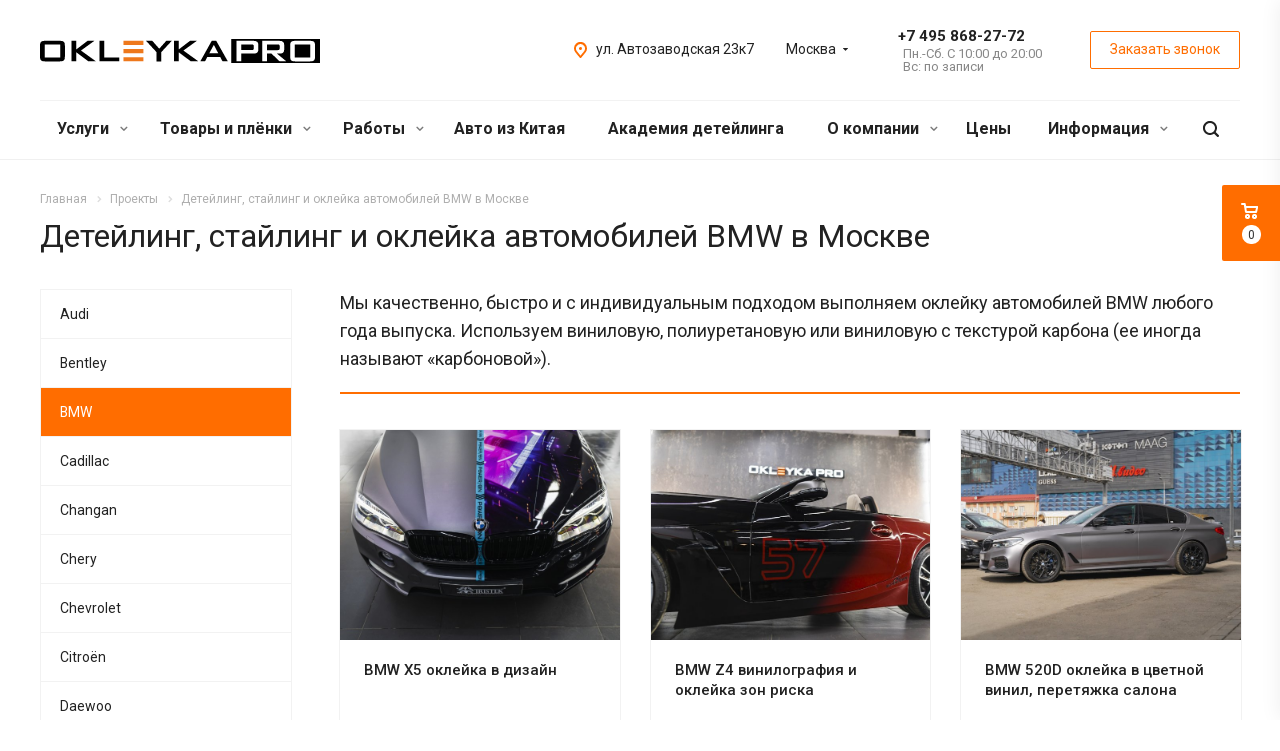

--- FILE ---
content_type: text/html; charset=UTF-8
request_url: https://okleyka.pro/raboty/bmw/
body_size: 45621
content:
<!DOCTYPE html>
<html xmlns="http://www.w3.org/1999/xhtml" xml:lang="ru" lang="ru" class="  ">
	<head>
						<title>Детейлинг, стайлинг, тюнинг авто BMW &#128664; в Москве ОКЛЕЙКА ПРО</title>
		<meta name="viewport" content="initial-scale=1.0, width=device-width" />
		<meta name="HandheldFriendly" content="true" />
		<meta name="yes" content="yes" />
		<meta name="apple-mobile-web-app-status-bar-style" content="black" />
		<meta name="SKYPE_TOOLBAR" content="SKYPE_TOOLBAR_PARSER_COMPATIBLE" />
		<meta http-equiv="Content-Type" content="text/html; charset=UTF-8" />
<meta name="keywords" content="оклейка, БМВ, BMW, Москва, автовинил, детейлинг, стайлинг, тюнинг" />
<meta name="description" content="Детейлинг, тюнинг, стайлинг BMW. Оклейка машин БМВ качественными виниловыми, и полиуретановыми пленками. Работаем со всеми марками. Москва. Автоателье, автотехцентр, студия OKLEYKA-PRO &#9742; +7 495 205-27-72" />
<link href="https://fonts.googleapis.com/css?family=Roboto:300italic,400italic,500italic,700italic,400,300,500,700subset=latin,cyrillic-ext" type="text/css"  rel="stylesheet" />
<link href="/bitrix/cache/css/s1/aspro-allcorp2/default_88fae486bc3ececd2dea1808e04f0fac/default_88fae486bc3ececd2dea1808e04f0fac_v1.css?17689906141134" type="text/css"  rel="stylesheet" />
<link href="/bitrix/cache/css/s1/aspro-allcorp2/template_09fff7eabe10ed61b16d12bf9b76c576/template_09fff7eabe10ed61b16d12bf9b76c576_v1.css?1768993057670030" type="text/css"  data-template-style="true" rel="stylesheet" />
<script>if(!window.BX)window.BX={};if(!window.BX.message)window.BX.message=function(mess){if(typeof mess==='object'){for(let i in mess) {BX.message[i]=mess[i];} return true;}};</script>
<script>(window.BX||top.BX).message({"JS_CORE_LOADING":"Загрузка...","JS_CORE_NO_DATA":"- Нет данных -","JS_CORE_WINDOW_CLOSE":"Закрыть","JS_CORE_WINDOW_EXPAND":"Развернуть","JS_CORE_WINDOW_NARROW":"Свернуть в окно","JS_CORE_WINDOW_SAVE":"Сохранить","JS_CORE_WINDOW_CANCEL":"Отменить","JS_CORE_WINDOW_CONTINUE":"Продолжить","JS_CORE_H":"ч","JS_CORE_M":"м","JS_CORE_S":"с","JSADM_AI_HIDE_EXTRA":"Скрыть лишние","JSADM_AI_ALL_NOTIF":"Показать все","JSADM_AUTH_REQ":"Требуется авторизация!","JS_CORE_WINDOW_AUTH":"Войти","JS_CORE_IMAGE_FULL":"Полный размер"});</script>

<script src="/bitrix/js/main/core/core.min.js?1761993445229643"></script>

<script>BX.Runtime.registerExtension({"name":"main.core","namespace":"BX","loaded":true});</script>
<script>BX.setJSList(["\/bitrix\/js\/main\/core\/core_ajax.js","\/bitrix\/js\/main\/core\/core_promise.js","\/bitrix\/js\/main\/polyfill\/promise\/js\/promise.js","\/bitrix\/js\/main\/loadext\/loadext.js","\/bitrix\/js\/main\/loadext\/extension.js","\/bitrix\/js\/main\/polyfill\/promise\/js\/promise.js","\/bitrix\/js\/main\/polyfill\/find\/js\/find.js","\/bitrix\/js\/main\/polyfill\/includes\/js\/includes.js","\/bitrix\/js\/main\/polyfill\/matches\/js\/matches.js","\/bitrix\/js\/ui\/polyfill\/closest\/js\/closest.js","\/bitrix\/js\/main\/polyfill\/fill\/main.polyfill.fill.js","\/bitrix\/js\/main\/polyfill\/find\/js\/find.js","\/bitrix\/js\/main\/polyfill\/matches\/js\/matches.js","\/bitrix\/js\/main\/polyfill\/core\/dist\/polyfill.bundle.js","\/bitrix\/js\/main\/core\/core.js","\/bitrix\/js\/main\/polyfill\/intersectionobserver\/js\/intersectionobserver.js","\/bitrix\/js\/main\/lazyload\/dist\/lazyload.bundle.js","\/bitrix\/js\/main\/polyfill\/core\/dist\/polyfill.bundle.js","\/bitrix\/js\/main\/parambag\/dist\/parambag.bundle.js"]);
</script>
<script>(window.BX||top.BX).message({"LANGUAGE_ID":"ru","FORMAT_DATE":"DD.MM.YYYY","FORMAT_DATETIME":"DD.MM.YYYY HH:MI:SS","COOKIE_PREFIX":"BITRIX_SM","SERVER_TZ_OFFSET":"10800","UTF_MODE":"Y","SITE_ID":"s1","SITE_DIR":"\/","USER_ID":"","SERVER_TIME":1769614940,"USER_TZ_OFFSET":0,"USER_TZ_AUTO":"Y","bitrix_sessid":"77a19e1cdcd5091154e5419260136a84"});</script>


<script src="/bitrix/js/main/jquery/jquery-2.2.4.min.js?166608772885578"></script>
<script src="/bitrix/js/main/ajax.min.js?152423484822194"></script>
<script>BX.setJSList(["\/local\/templates\/aspro-allcorp2\/components\/bitrix\/news.list\/news-project\/script.js","\/local\/templates\/aspro-allcorp2\/js\/jquery.actual.min.js","\/local\/templates\/aspro-allcorp2\/js\/jquery.fancybox.js","\/local\/templates\/aspro-allcorp2\/vendor\/jquery.easing.js","\/local\/templates\/aspro-allcorp2\/vendor\/jquery.appear.js","\/local\/templates\/aspro-allcorp2\/vendor\/jquery.cookie.js","\/local\/templates\/aspro-allcorp2\/vendor\/bootstrap.js","\/local\/templates\/aspro-allcorp2\/vendor\/flexslider\/jquery.flexslider.js","\/local\/templates\/aspro-allcorp2\/vendor\/jquery.validate.min.js","\/local\/templates\/aspro-allcorp2\/js\/jquery.uniform.min.js","\/local\/templates\/aspro-allcorp2\/js\/jquery-ui.min.js","\/local\/templates\/aspro-allcorp2\/js\/jqModal.js","\/local\/templates\/aspro-allcorp2\/js\/detectmobilebrowser.js","\/local\/templates\/aspro-allcorp2\/js\/matchMedia.js","\/local\/templates\/aspro-allcorp2\/js\/jquery.alphanumeric.js","\/local\/templates\/aspro-allcorp2\/js\/jquery.autocomplete.js","\/local\/templates\/aspro-allcorp2\/js\/jquery.mobile.custom.touch.min.js","\/local\/templates\/aspro-allcorp2\/js\/general.js","\/local\/templates\/aspro-allcorp2\/js\/custom.js","\/bitrix\/components\/bitrix\/search.title\/script.js","\/local\/templates\/aspro-allcorp2\/components\/bitrix\/search.title\/fixed\/script.js","\/local\/templates\/aspro-allcorp2\/js\/jquery.inputmask.bundle.min.js","\/local\/templates\/aspro-allcorp2\/components\/aspro\/regionality.list.allcorp2\/select\/script.js","\/local\/templates\/aspro-allcorp2\/components\/bitrix\/subscribe.edit\/footer\/script.js"]);</script>
<script>BX.setCSSList(["\/local\/templates\/aspro-allcorp2\/css\/bootstrap.css","\/local\/templates\/aspro-allcorp2\/css\/fonts\/font-awesome\/css\/font-awesome.min.css","\/local\/templates\/aspro-allcorp2\/vendor\/flexslider\/flexslider.css","\/local\/templates\/aspro-allcorp2\/css\/jquery.fancybox.css","\/local\/templates\/aspro-allcorp2\/css\/theme-elements.css","\/local\/templates\/aspro-allcorp2\/css\/theme-responsive.css","\/local\/templates\/aspro-allcorp2\/css\/print.css","\/local\/templates\/aspro-allcorp2\/css\/animation\/animate.min.css","\/local\/templates\/aspro-allcorp2\/css\/animation\/animation_ext.css","\/local\/templates\/aspro-allcorp2\/css\/h1-normal.css","\/local\/templates\/.default\/ajax\/ajax.css","\/local\/templates\/aspro-allcorp2\/css\/width-3.css","\/local\/templates\/aspro-allcorp2\/css\/font-10.css","\/local\/templates\/aspro-allcorp2\/styles.css","\/local\/templates\/aspro-allcorp2\/template_styles.css","\/local\/templates\/aspro-allcorp2\/css\/responsive.css","\/local\/templates\/aspro-allcorp2\/themes\/2\/colors.css","\/local\/templates\/aspro-allcorp2\/bg_color\/light\/bgcolors.css","\/local\/templates\/aspro-allcorp2\/css\/custom.css","\/local\/templates\/aspro-allcorp2\/components\/aspro\/regionality.list.allcorp2\/select\/style.css"]);</script>
<script>BX.message({'JS_REQUIRED':'Заполните это поле!','JS_FORMAT':'Неверный формат!','JS_FILE_EXT':'Недопустимое расширение файла!','JS_PASSWORD_COPY':'Пароли не совпадают!','JS_PASSWORD_LENGTH':'Минимум 6 символов!','JS_ERROR':'Неверно заполнено поле!','JS_FILE_SIZE':'Максимальный размер 5мб!','JS_FILE_BUTTON_NAME':'Выберите файл','JS_FILE_DEFAULT':'Файл не найден','JS_DATE':'Некорректная дата!','JS_DATETIME':'Некорректная дата/время!','JS_REQUIRED_LICENSES':'Согласитесь с условиями','S_CALLBACK':'Заказать звонок','S_QUESTION':'Задать вопрос','S_ASK_QUESTION':'Задать вопрос','ERROR_INCLUDE_MODULE_DIGITAL_TITLE':'Ошибка подключения модуля &laquo;Аспро: Digital-компания&raquo;','ERROR_INCLUDE_MODULE_DIGITAL_TEXT':'Ошибка подключения модуля &laquo;Аспро: Digital-компания&raquo;.<br />Пожалуйста установите модуль и повторите попытку','S_SERVICES':'Наши услуги','S_SERVICES_SHORT':'Услуги','S_TO_ALL_SERVICES':'Все услуги','S_CATALOG':'Каталог товаров','S_CATALOG_SHORT':'Каталог','S_TO_ALL_CATALOG':'Весь каталог','S_CATALOG_FAVORITES':'Наши товары','S_CATALOG_FAVORITES_SHORT':'Товары','S_NEWS':'Новости','S_TO_ALL_NEWS':'Все новости','S_COMPANY':'О компании','S_OTHER':'Прочее','S_CONTENT':'Контент','T_JS_ARTICLE':'Артикул: ','T_JS_NAME':'Наименование: ','T_JS_PRICE':'Цена: ','T_JS_QUANTITY':'Количество: ','T_JS_SUMM':'Сумма: ','FANCY_CLOSE':'Закрыть','FANCY_NEXT':'Вперед','FANCY_PREV':'Назад','CUSTOM_COLOR_CHOOSE':'Выбрать','CUSTOM_COLOR_CANCEL':'Отмена','S_MOBILE_MENU':'Меню','DIGITAL_T_MENU_BACK':'Назад','DIGITAL_T_MENU_CALLBACK':'Обратная связь','DIGITAL_T_MENU_CONTACTS_TITLE':'Будьте на связи','TITLE_BASKET':'В корзине товаров на #SUMM#','BASKET_SUMM':'#SUMM#','EMPTY_BASKET':'Корзина пуста','TITLE_BASKET_EMPTY':'Корзина пуста','BASKET':'Корзина','SEARCH_TITLE':'Поиск','SOCIAL_TITLE':'Оставайтесь на связи','LOGIN':'Войти','MY_CABINET':'Мой кабинет','SUBSCRIBE_TITLE':'Будьте всегда в курсе','HEADER_SCHEDULE':'Время работы','SEO_TEXT':'SEO описание','COMPANY_IMG':'Картинка компании','COMPANY_TEXT':'Описание компании','JS_RECAPTCHA_ERROR':'Пройдите проверку','JS_PROCESSING_ERROR':'Согласитесь с условиями!','CONFIG_SAVE_SUCCESS':'Настройки сохранены','CONFIG_SAVE_FAIL':'Ошибка сохранения настроек','RELOAD_PAGE':'Обновить страницу','REFRESH':'Поменять картинку','RECAPTCHA_TEXT':'Подтвердите, что вы не робот'})</script>
<link rel="shortcut icon" href="/favicon.ico?1768984074" type="image/x-icon" />
<link rel="apple-touch-icon" sizes="180x180" href="/upload/CAllcorp2/6dc/android-chrome-192x192.png" />
<meta property="og:description" content="Пример детейлинга автомобиля БМВ в нашей студии
 
 

	 Наши специалисты подскажут, какой вид лучше выбрать. Отталкиваемся от&nbsp;состояния лакокрасочного покрытия и&nbsp;целевого назначения: интенсивность эксплуатации, особенности местности, стиль вождения и&nbsp;прочее.

Детейлинг, стайлинг, тюнинг и оклейка автомобилей БМВ

 В&nbsp;наличии&nbsp;— большой выбор пленок:


	полиуретановая и&nbsp;виниловая;
	глянцевая и&nbsp;матовая;
	металлизированная и&nbsp;перламутровая;
	цветная и&nbsp;прозрачная (для оптики и&nbsp;зеркал);
	карбоновая и&nbsp;камуфляжная;
	гладкая и&nbsp;фактурная.

Антигравийная защита БМВ

	 Для новых БМВ рекомендуем люксовую обтяжку бронепленкой толщиной 600 микрон&nbsp;— прозрачной или цветной с&nbsp;компьютерным подбором оттенка. Она является самой прочной и&nbsp;ударостойкой и&nbsp;способна защитить кузов, фары, стекла и&nbsp;зеркала даже от&nbsp;сильных ударов щебня и&nbsp;гравия. Дополнительное преимущество: наличие пленки сложно определить даже с&nbsp;близкого расстояния.

Детейлинг БМВ

	 Полный комплекс услуг по тщательному уходу за автомобилем: защитные покрытия кузова и салона, полировка, химчистка, покраска и т. п.

Автоателье БМВ
 В нашем автоателье, можно полностью перешить салон автомобиля: руль, сидения, дверные карты, приборную панель, потолок. Максимальный уют и индивидуальность.
Выбор покрытия

	 Для оклейки BMW предлагаем фирменные пленки лучших мировых производителей: Suntek, 3M, KPMF, Oraguard, Orafol, Magical Carbon, Grafityp, Nippon, Metamark. Виниловая защита толщиной 100−150 микрон прослужит от&nbsp;2 до&nbsp;5 лет, полиуретановая (150−300 мкм)&nbsp;— 5−8 лет. Делаем круговую и&nbsp;выборочную тонировку стекол в&nbsp;соответствии с&nbsp;требованиями ГОСТ&nbsp;— у&nbsp;автоинспектора не&nbsp;будет повода остановить и&nbsp;наложить штраф.

Качество и&nbsp;эстетика

	 Работы проводим в&nbsp;чистом специально оборудованном боксе. Гарантируем, что услуга будет предоставлена без нарушений заводской функциональности автомобиля. При выполнении работ мастер тщательно подгибает края, обрабатывает праймером и&nbsp;прогревает (защита от&nbsp;выворачивания и&nbsp;отслоения). Рисунок и&nbsp;геометрию полос подгоняет таким образом, чтобы места склейки были совершенно незаметны. На&nbsp;все виды работ даем письменную гарантию.

Удаление пленки

	 Покрытие можно в&nbsp;любое время удалить под нагревом специального фена. При этом лакокрасочное покрытие вернется в&nbsp;первоначальное состояние без малейших следов царапин и&nbsp;клея.


Чаще всего у нас оклеивают такие марки: 

	BMW 1
	BMW 2
	BMW 3
	BMW 4
	BMW M4
	BMW 5
	BMW 6
	BMW 7
	BMW 8
	BMW X1
	BMW X3
	BMW X4
	BMW X5&nbsp;
	BMW X6

Популярные услуги:

	Оклейка авто винилом
 
	Комплексная защита салона
	Антигравийная защита БМВ
	Тонировка авто
	Перешив руля
	Полировка кузова
	Химчистка салона

Посмотрите как оклеивают другие марки авто:

	Оклейка Infiniti в Москве
	Оклейка Audi
	Оклейка Lexus
	Оклейка Киа винилом
	Оклейка Шкоды в Москве
" />
<meta property="og:image" content="https://okleyka.pro:443/logo.png" />
<link rel="image_src" href="https://okleyka.pro:443/logo.png"  />
<meta property="og:title" content="Детейлинг, стайлинг, тюнинг авто BMW &#128664; в Москве ОКЛЕЙКА ПРО" />
<meta property="og:type" content="website" />
<meta property="og:url" content="https://okleyka.pro:443/raboty/bmw/" />



<script  src="/bitrix/cache/js/s1/aspro-allcorp2/template_9f743a9180efad42086f132c09e94bf9/template_9f743a9180efad42086f132c09e94bf9_v1.js?1768990614412843"></script>
<script  src="/bitrix/cache/js/s1/aspro-allcorp2/page_14719666a9f2190561baf8815ea2b1bd/page_14719666a9f2190561baf8815ea2b1bd_v1.js?17689908301230"></script>
<script  src="/bitrix/cache/js/s1/aspro-allcorp2/default_2f1459dcf80fd55a24a9a4bfe679958c/default_2f1459dcf80fd55a24a9a4bfe679958c_v1.js?17689906142089"></script>
<script  src="/bitrix/cache/js/s1/aspro-allcorp2/default_cbb45e13a83a9856ee65b0be2792e492/default_cbb45e13a83a9856ee65b0be2792e492_v1.js?1768990614487"></script>

							</head>

	<body class="virtual_menu header_nopacity hide_menu_page header_fill_none side_left all_title_2 mheader-v1 footer-v1 fill_bg_n header-v1 title-v1 with_phones">
				<div id="panel"></div>
		
				<script type='text/javascript'>
		var arBasketItems = {};
		var arAllcorp2Options = ({
			'SITE_DIR' : '/',
			'SITE_ID' : 's1',
			'SITE_TEMPLATE_PATH' : '/local/templates/aspro-allcorp2',
			'SITE_ADDRESS' : "'okleyka.pro,okleyka.pro'",
			'THEME' : ({
				'THEME_SWITCHER' : 'N',
				'BASE_COLOR' : '2',
				'BASE_COLOR_CUSTOM' : 'de002b',
				'LOGO_IMAGE' : '/upload/CAllcorp2/619/Okleykapro_logo_black.svg',
				'LOGO_IMAGE_LIGHT' : '/upload/CAllcorp2/f5a/Okleykapro_logo_white.svg',
				'TOP_MENU' : '',
				'TOP_MENU_FIXED' : 'Y',
				'COLORED_LOGO' : 'N',
				'SIDE_MENU' : 'LEFT',
				'SCROLLTOTOP_TYPE' : 'ROUND_COLOR',
				'SCROLLTOTOP_POSITION' : 'PADDING',
				'CAPTCHA_FORM_TYPE' : 'N',
				'PHONE_MASK' : '+7 (999) 999-99-99',
				'VALIDATE_PHONE_MASK' : '^[+][0-9] [(][0-9]{3}[)] [0-9]{3}[-][0-9]{2}[-][0-9]{2}$',
				'DATE_MASK' : 'dd.mm.yyyy',
				'DATE_PLACEHOLDER' : 'дд.мм.гггг',
				'VALIDATE_DATE_MASK' : '^[0-9]{1,2}\.[0-9]{1,2}\.[0-9]{4}$',
				'DATETIME_MASK' : 'dd.mm.yyyy h:s',
				'DATETIME_PLACEHOLDER' : 'дд.мм.гггг чч:мм',
				'VALIDATE_DATETIME_MASK' : '^[0-9]{1,2}\.[0-9]{1,2}\.[0-9]{4} [0-9]{1,2}\:[0-9]{1,2}$',
				'VALIDATE_FILE_EXT' : 'png|jpg|jpeg|gif|doc|docx|xls|xlsx|txt|pdf|odt|rtf',
				'SOCIAL_VK' : 'https://vk.com/okleykapro',
				'SOCIAL_FACEBOOK' : '',
				'SOCIAL_TWITTER' : '',
				'SOCIAL_YOUTUBE' : 'https://www.youtube.com/c/OKLEYKAPRO/',
				'SOCIAL_ODNOKLASSNIKI' : '',
				'SOCIAL_GOOGLEPLUS' : '',
				'BANNER_WIDTH' : '',
				'TEASERS_INDEX' : 'Y',
				'CATALOG_INDEX' : 'Y',
				'PORTFOLIO_INDEX' : 'Y',
				'INSTAGRAMM_INDEX' : 'N',
				'BIGBANNER_ANIMATIONTYPE' : 'SLIDE_HORIZONTAL',
				'BIGBANNER_SLIDESSHOWSPEED' : '5000',
				'BIGBANNER_ANIMATIONSPEED' : '600',
				'PARTNERSBANNER_SLIDESSHOWSPEED' : '5000',
				'PARTNERSBANNER_ANIMATIONSPEED' : '600',
				'ORDER_VIEW' : 'Y',
				'ORDER_BASKET_VIEW' : 'FLY',
				'URL_BASKET_SECTION' : '/cart/',
				'URL_ORDER_SECTION' : '/cart/order/',
				'PAGE_WIDTH' : '3',
				'PAGE_CONTACTS' : '2',
				'CATALOG_BLOCK_TYPE' : 'catalog_table',
				'HEADER_TYPE' : '1',
				'HEADER_TOP_LINE' : '',
				'HEADER_FIXED' : '2',
				'HEADER_MOBILE' : '1',
				'HEADER_MOBILE_MENU' : '1',
				'HEADER_MOBILE_MENU_SHOW_TYPE' : '',
				'TYPE_SEARCH' : 'fixed',
				'PAGE_TITLE' : '1',
				'INDEX_TYPE' : 'index1',
				'FOOTER_TYPE' : '1',
				'REGIONALITY_SEARCH_ROW' : 'N',
				'FOOTER_TYPE' : '1',
				'PRINT_BUTTON' : 'N',
				'SHOW_SMARTFILTER' : 'Y',
				'LICENCE_CHECKED' : 'N',
				'FILTER_VIEW' : 'VERTICAL',
				'YA_GOLAS' : 'Y',
				'YA_COUNTER_ID' : '48653522',
				'USE_FORMS_GOALS' : 'SINGLE',
				'USE_SALE_GOALS' : 'Y',
				'USE_DEBUG_GOALS' : 'N',
				'DEFAULT_MAP_MARKET' : 'N',
				'IS_BASKET_PAGE' : '',
				'IS_ORDER_PAGE' : '',
			})
		});
		if(arAllcorp2Options.SITE_ADDRESS)
			arAllcorp2Options.SITE_ADDRESS = arAllcorp2Options.SITE_ADDRESS.replace(/'/g, "");
		</script>
		<!--'start_frame_cache_options-block'-->			<script>
				var arBasketItems = [];
			</script>
		<!--'end_frame_cache_options-block'-->				



		



				<div class="visible-lg visible-md title-v1">
			<header class="header_1 long with_regions">
	<div class="logo_and_menu-row">
		<div class="logo-row top-fill">
			<div class="maxwidth-theme">
								<div class="logo-block paddings pull-left">
					<div class="logo">
						<a href="/"><img src="/upload/CAllcorp2/619/Okleykapro_logo_black.svg" alt="Корпоративный сайт" title="Корпоративный сайт" /></a>					</div>
				</div>
													<div class="col-md-2 visible-lg nopadding-right slogan">
						<div class="top-description">
							<div>
								Детейлинг и стайлинг&nbsp;авто. Франшиза.							</div>
						</div>
					</div>
												<div class="right-icons pull-right">
					<div class="phone-block with_btn">
						<div class="region-block inner-table-block">
							<div class="inner-table-block p-block">
														<!--'start_frame_cache_header-regionality-block1'-->			<div class="region_wrapper">
		<div class="io_wrapper">
			<div>
				<div class="js_city_chooser dark-color list with_dropdown" data-param-url="%2Fraboty%2Fbmw%2F" data-param-form_id="city_chooser">
											<span>Москва</span><span class="arrow"><svg xmlns="http://www.w3.org/2000/svg" width="5" height="2.844" viewBox="0 0 5 2.844">
  <defs>
    <style>
      .cls-1 {
        fill: #222;
        fill-rule: evenodd;
      }
    </style>
  </defs>
  <path class="cls-1" d="M5,0.332l-2.5,2.5L0,0.332V0H5V0.332Z"/>
</svg>
</span>
				</div>
			</div>
			<div class="dropdown">
				<div class="wrap">
											<div class="more_item current">
							<span data-region_id="3217" data-href="https://okleyka.pro/raboty/bmw/">Москва</span>
						</div>
											<div class="more_item ">
							<span data-region_id="3218" data-href="https://spb.okleyka.pro/raboty/bmw/">Санкт-Петербург</span>
						</div>
									</div>
			</div>
					</div>
	</div>
		<!--'end_frame_cache_header-regionality-block1'-->								</div>
																						<div class="inner-table-block p-block">
																	<!--'start_frame_cache_header-allphones-block1'-->		
								<div class="phone razDva big">
				                <div class="header-link telegramm-link">
                    <a href="https://t.me/OKLEYKA_PRO_MSK" target="_blank" rel="nofollow" title="Telegram"></a>                </div>
				<a href="tel:+74958682772">+7 495 868-27-72</a>
							</div>
							<!--'end_frame_cache_header-allphones-block1'-->																					<!--'start_frame_cache_header-allhsch-block1'-->							<div class=" schedule">
									Пн.-Сб. С 10:00 до 20:00<br>
Вс: по записи							</div>
							<!--'end_frame_cache_header-allhsch-block1'-->												</div>
													</div>
													<div class="inner-table-block">
								<span class="callback-block animate-load colored  btn-transparent-bg btn-default btn" data-event="jqm" data-param-id="9" data-name="callback">Заказать звонок</span>
							</div>
											</div>
				</div>
								<div class="pull-right">
					<div class="inner-table-block address">
						
						<!--'start_frame_cache_address-block1'-->		
												<div class="address-block">
													<i class="svg inline  svg-inline-address colored" aria-hidden="true" ><svg xmlns="http://www.w3.org/2000/svg" width="13" height="16" viewBox="0 0 13 16">
  <defs>
    <style>
      .cls-1 {
        fill-rule: evenodd;
      }
    </style>
  </defs>
  <path data-name="Ellipse 74 copy" class="cls-1" d="M763.9,42.916h0.03L759,49h-1l-4.933-6.084h0.03a6.262,6.262,0,0,1-1.1-3.541,6.5,6.5,0,0,1,13,0A6.262,6.262,0,0,1,763.9,42.916ZM758.5,35a4.5,4.5,0,0,0-3.741,7h-0.012l3.542,4.447h0.422L762.289,42H762.24A4.5,4.5,0,0,0,758.5,35Zm0,6a1.5,1.5,0,1,1,1.5-1.5A1.5,1.5,0,0,1,758.5,41Z" transform="translate(-752 -33)"/>
</svg>
</i>												<div>
							ул. Автозаводская 23к7						</div>
					</div>
							
				<!--'end_frame_cache_address-block1'-->								</div>
				</div>
			</div>
		</div>	</div>
		<div class="menu-row with-color bgnone colored_dark sliced">
		<div class="maxwidth-theme">
			<div class="col-md-12">
				<div class="right-icons pull-right">
										<div class="pull-right">
						<div class="wrap_icon inner-table-block">
							<button class="inline-search-show twosmallfont" title="Поиск">
								<i class="svg inline  svg-inline-search" aria-hidden="true" ><svg xmlns="http://www.w3.org/2000/svg" width="16" height="16" viewBox="0 0 16 16">
  <defs>
    <style>
      .stcls-1 {
        fill: #222;
        fill-rule: evenodd;
      }
    </style>
  </defs>
  <path class="stcls-1" d="M15.644,15.644a1.164,1.164,0,0,1-1.646,0l-2.95-2.95a7.036,7.036,0,1,1,1.645-1.645L15.644,14A1.164,1.164,0,0,1,15.644,15.644ZM7,2a5,5,0,1,0,5,5A5,5,0,0,0,7,2Z"/>
</svg>
</i>							</button>
						</div>
					</div>
									</div>
				<div class="menu-only">
					<nav class="mega-menu sliced">
							<div class="table-menu catalog_icons_Y">
		<div class="marker-nav"></div>
		<table>
			<tr>
																			<td class="menu-item unvisible dropdown">
						<div class="wrap">
							<a class="dropdown-toggle" href="/services/">
								Услуги								<i class="fa fa-angle-down"></i>
								<div class="line-wrapper"><span class="line"></span></div>
							</a>
															<span class="tail"></span>
								<ul class="dropdown-menu">
																																							<li class="dropdown-submenu count_4  has_img">
																						<a href="/services/protection/" title="Оклейка защитной пленкой">Оклейка защитной пленкой<span class="arrow"><i></i></span></a>
																																			<ul class="dropdown-menu toggle_menu">
																																									<li class="  ">
															<a href="/services/protection/polyurethane/" title="Защита полиуретановой пленкой">Защита полиуретановой пленкой</a>
																													</li>
																																									<li class="  ">
															<a href="/services/protection/color-ppf/" title="Защита цветным полиуретаном">Защита цветным полиуретаном</a>
																													</li>
																																									<li class="  ">
															<a href="https://okleyka.pro/services/protection/shield/" title="Бронирование лобового стекла">Бронирование лобового стекла</a>
																													</li>
																																									<li class="  ">
															<a href="https://okleyka.pro/services/protection/headlight/" title="Защита фар">Защита фар</a>
																													</li>
																																									<li class="  ">
															<a href="/services/protection/hood-protection/" title="Защита капота">Защита капота</a>
																													</li>
																																						</ul>
																					</li>
																																							<li class="dropdown-submenu count_4  has_img">
																						<a href="/services/okleyka-auto/" title="Оклейка цветной пленкой">Оклейка цветной пленкой<span class="arrow"><i></i></span></a>
																																			<ul class="dropdown-menu toggle_menu">
																																									<li class="  ">
															<a href="/services/okleyka-auto/vinil/" title="Оклейка цветным винилом">Оклейка цветным винилом</a>
																													</li>
																																									<li class="  ">
															<a href="/services/okleyka-auto/carbon/" title="Оклейка текстурной пленкой">Оклейка текстурной пленкой</a>
																													</li>
																																									<li class="  ">
															<a href="/services/okleyka-auto/camo/" title="Оклейка в камуфляж">Оклейка в камуфляж</a>
																													</li>
																																									<li class="  ">
															<a href="/services/okleyka-auto/remove-wrapping/" title="Снятие пленки с авто">Снятие пленки с авто</a>
																													</li>
																																						</ul>
																					</li>
																																							<li class="dropdown-submenu count_4  has_img">
																						<a href="/services/element/" title="Оклейка по элементам">Оклейка по элементам<span class="arrow"><i></i></span></a>
																																			<ul class="dropdown-menu toggle_menu">
																																									<li class="  ">
															<a href="/services/element/stripe/" title="Полосы на авто">Полосы на авто</a>
																													</li>
																																									<li class="  ">
															<a href="/services/element/shadow-line/" title="Антихром">Антихром</a>
																													</li>
																																									<li class="  ">
															<a href="/services/element/mirror/" title="Оклейка зеркал">Оклейка зеркал</a>
																													</li>
																																									<li class="  ">
															<a href="/services/element/roof/" title="Оклейка крыши авто">Оклейка крыши авто</a>
																													</li>
																																									<li class="  ">
															<a href="/services/element/hood/" title="Оклейка капота">Оклейка капота</a>
																													</li>
																																						</ul>
																					</li>
																																							<li class="dropdown-submenu count_4  has_img">
																						<a href="/services/interior-detailing/" title="Детейлинг салона">Детейлинг салона<span class="arrow"><i></i></span></a>
																																			<ul class="dropdown-menu toggle_menu">
																																									<li class="  ">
															<a href="/services/interior-detailing/car-dry-cleaning/" title="Химчистка салона авто">Химчистка салона авто</a>
																													</li>
																																									<li class="  ">
															<a href="/services/interior-detailing/protection-inside/" title="Комплексная защита салона">Комплексная защита салона</a>
																													</li>
																																									<li class="  ">
															<a href="https://okleyka.pro/services/interior-detailing/reskin/" title="Восстановление кожи">Восстановление кожи</a>
																													</li>
																																									<li class="  ">
															<a href="/services/interior-detailing/leather/" title="Уход за кожей салона">Уход за кожей салона</a>
																													</li>
																																									<li class="  ">
															<a href="/services/interior-detailing/textile/" title="Уход за текстилем и коврами">Уход за текстилем и коврами</a>
																													</li>
																																									<li class="  ">
															<a href="/services/interior-detailing/plastic/" title="Уход за пластиком">Уход за пластиком</a>
																													</li>
																																									<li class="  ">
															<a href="/services/interior-detailing/panel/" title="Защита приборной панели">Защита приборной панели</a>
																													</li>
																																									<li class="  ">
															<a href="/services/interior-detailing/no-smell/" title="Устранение запахов в салоне">Устранение запахов в салоне</a>
																													</li>
																																						</ul>
																					</li>
																																							<li class="dropdown-submenu count_4  has_img">
																						<a href="/services/detailing/" title="Детейлинг кузова">Детейлинг кузова<span class="arrow"><i></i></span></a>
																																			<ul class="dropdown-menu toggle_menu">
																																									<li class="  ">
															<a href="/services/detailing/car-surface-protection/" title="Керамика на кузов">Керамика на кузов</a>
																													</li>
																																									<li class="  ">
															<a href="/services/detailing/ceramics-on-film/" title="Керамика на пленку">Керамика на пленку</a>
																													</li>
																																									<li class="  ">
															<a href="/services/detailing/buffing/" title="Полировка кузова">Полировка кузова</a>
																													</li>
																																									<li class="  ">
															<a href="/services/detailing/film-polishing/" title="Полировка пленки">Полировка пленки</a>
																													</li>
																																						</ul>
																					</li>
																																							<li class="dropdown-submenu count_4  has_img">
																						<a href="/services/alter/" title="Перетяжка салона">Перетяжка салона<span class="arrow"><i></i></span></a>
																																			<ul class="dropdown-menu toggle_menu">
																																									<li class="  ">
															<a href="https://okleyka.pro/services/interior-detailing/reskin/" title="Восстановление кожи">Восстановление кожи</a>
																													</li>
																																									<li class="  ">
															<a href="/services/alter/re-seat/" title="Восстановление сидений">Восстановление сидений</a>
																													</li>
																																									<li class="  ">
															<a href="/services/alter/seat/" title="Перетяжка сидений">Перетяжка сидений</a>
																													</li>
																																									<li class="  ">
															<a href="/services/alter/steering/" title="Перетяжка руля">Перетяжка руля</a>
																													</li>
																																									<li class="  ">
															<a href="/services/alter/seat-belt/" title="Перетяжка ремня безопасности">Перетяжка ремня безопасности</a>
																													</li>
																																									<li class="  ">
															<a href="/services/alter/the-door/" title="Перетяжка дверных карт">Перетяжка дверных карт</a>
																													</li>
																																									<li class="  ">
															<a href="/services/alter/dashboard/" title="Перетяжка передней панели">Перетяжка передней панели</a>
																													</li>
																																									<li class="  ">
															<a href="/services/alter/ceiling/" title="Перетяжка потолка">Перетяжка потолка</a>
																													</li>
																																									<li class="  ">
															<a href="/services/alter/carpet/" title="Пошив ковров">Пошив ковров</a>
																													</li>
																																						</ul>
																					</li>
																																							<li class="dropdown-submenu count_4  has_img">
																						<a href="/services/paint/" title="Покраска авто">Покраска авто<span class="arrow"><i></i></span></a>
																																			<ul class="dropdown-menu toggle_menu">
																																									<li class="  ">
															<a href="/services/paint/full-paint/" title="Полная покраска авто">Полная покраска авто</a>
																													</li>
																																									<li class="  ">
															<a href="/services/paint/detail/" title="Подетальная покраска авто">Подетальная покраска авто</a>
																													</li>
																																									<li class="  ">
															<a href="/services/paint/local/" title="Локальная покраска авто">Локальная покраска авто</a>
																													</li>
																																									<li class="  ">
															<a href="https://okleyka.pro/services/paint/painting-discs/" title="Покраска колесных дисков">Покраска колесных дисков</a>
																													</li>
																																									<li class="  ">
															<a href="https://okleyka.pro/services/paint/support/" title="Покраска суппортов">Покраска суппортов</a>
																													</li>
																																						</ul>
																					</li>
																																							<li class="dropdown-submenu count_4  has_img">
																						<a href="/services/wheel/" title="Шины, диски, колеса">Шины, диски, колеса<span class="arrow"><i></i></span></a>
																																			<ul class="dropdown-menu toggle_menu">
																																									<li class="  ">
															<a href="/services/wheel/balansirovka/" title="Балансировка">Балансировка</a>
																													</li>
																																									<li class="  ">
															<a href="/services/wheel/correction/" title="Выпрямление дисков">Выпрямление дисков</a>
																													</li>
																																									<li class="  ">
															<a href="/services/wheel/tire-service/" title="Шиномонтаж">Шиномонтаж</a>
																													</li>
																																									<li class="  ">
															<a href="/services/wheel/wheel/" title="Детейлинг колес и суппортов">Детейлинг колес и суппортов</a>
																													</li>
																																									<li class="  ">
															<a href="https://okleyka.pro/services/paint/painting-discs/" title="Покраска колесных дисков">Покраска колесных дисков</a>
																													</li>
																																									<li class="  ">
															<a href="https://okleyka.pro/services/paint/support/" title="Покраска суппортов">Покраска суппортов</a>
																													</li>
																																									<li class="  ">
															<a href="/services/wheel/storage/" title="Хранение шин">Хранение шин</a>
																													</li>
																																						</ul>
																					</li>
																																							<li class="dropdown-submenu count_4  has_img">
																						<a href="/services/glass-detaling/" title="Детейлинг фар и стекол">Детейлинг фар и стекол<span class="arrow"><i></i></span></a>
																																			<ul class="dropdown-menu toggle_menu">
																																									<li class="  ">
															<a href="https://okleyka.pro/services/tonirovka/tonirovka-far/" title="Тонировка фар">Тонировка фар</a>
																													</li>
																																									<li class="  ">
															<a href="https://okleyka.pro/services/protection/shield/" title="Бронирование лобового стекла">Бронирование лобового стекла</a>
																													</li>
																																									<li class="  ">
															<a href="https://okleyka.pro/services/glass-detaling/repair/" title="Ремонт сколов на стеклах">Ремонт сколов на стеклах</a>
																													</li>
																																									<li class="  ">
															<a href="/services/glass-detaling/headlight-polishing/" title="Полировка фар">Полировка фар</a>
																													</li>
																																									<li class="  ">
															<a href="https://okleyka.pro/services/protection/headlight/" title="Защита фар">Защита фар</a>
																													</li>
																																						</ul>
																					</li>
																																							<li class="dropdown-submenu count_4  has_img">
																						<a href="/services/vinylgraphy/" title="Винилография">Винилография<span class="arrow"><i></i></span></a>
																																			<ul class="dropdown-menu toggle_menu">
																																									<li class="  ">
															<a href="/services/vinylgraphy/bodywork/" title="Винилография на весь кузов">Винилография на весь кузов</a>
																													</li>
																																									<li class="  ">
															<a href="/services/vinylgraphy/flank/" title="Винилография на бока">Винилография на бока</a>
																													</li>
																																									<li class="  ">
															<a href="/services/vinylgraphy/rooftop/" title="Винилография на крышу">Винилография на крышу</a>
																													</li>
																																									<li class="  ">
															<a href="/services/vinylgraphy/bonnet/" title="Винилография на капот">Винилография на капот</a>
																													</li>
																																						</ul>
																					</li>
																																							<li class="dropdown-submenu count_4  has_img">
																						<a href="/services/tonirovka/" title="Тонировка">Тонировка<span class="arrow"><i></i></span></a>
																																			<ul class="dropdown-menu toggle_menu">
																																									<li class="  ">
															<a href="/services/tonirovka/tonirovka-gost/" title="Тонировка по ГОСТ">Тонировка по ГОСТ</a>
																													</li>
																																									<li class="  ">
															<a href="/services/tonirovka/atermalnaya/" title="Атермальная тонировка">Атермальная тонировка</a>
																													</li>
																																									<li class="  ">
															<a href="https://okleyka.pro/services/tonirovka/tonirovka-far/" title="Тонировка фар">Тонировка фар</a>
																													</li>
																																									<li class="  ">
															<a href="/services/tonirovka/round/" title="Тонировка по кругу">Тонировка по кругу</a>
																													</li>
																																									<li class="  ">
															<a href="https://okleyka.pro/services/protection/shield/" title="Бронирование лобового стекла">Бронирование лобового стекла</a>
																													</li>
																																									<li class="  ">
															<a href="https://okleyka.pro/services/glass-detaling/repair/" title="Ремонт сколов на стеклах">Ремонт сколов на стеклах</a>
																													</li>
																																									<li class="  ">
															<a href="/services/tonirovka/snyat-tonirovku/" title="Снять тонировку">Снять тонировку</a>
																													</li>
																																						</ul>
																					</li>
																																							<li class="dropdown-submenu count_4  has_img">
																						<a href="/services/noise-insulation/" title="Шумоизоляция">Шумоизоляция<span class="arrow"><i></i></span></a>
																																			<ul class="dropdown-menu toggle_menu">
																																									<li class="  ">
															<a href="/services/noise-insulation/all/" title="Комплексная шумоизоляция авто">Комплексная шумоизоляция авто</a>
																													</li>
																																									<li class="  ">
															<a href="/services/noise-insulation/arches/" title="Шумоизоляция арок">Шумоизоляция арок</a>
																													</li>
																																									<li class="  ">
															<a href="/services/noise-insulation/floor/" title="Шумоизоляция пола">Шумоизоляция пола</a>
																													</li>
																																									<li class="  ">
															<a href="/services/noise-insulation/car-door/" title="Шумоизоляция дверей">Шумоизоляция дверей</a>
																													</li>
																																									<li class="  ">
															<a href="/services/noise-insulation/car-roof/" title="Шумоизоляция крыши">Шумоизоляция крыши</a>
																													</li>
																																									<li class="  ">
															<a href="/services/noise-insulation/cowl/" title="Шумоизоляция капота">Шумоизоляция капота</a>
																													</li>
																																									<li class="  ">
															<a href="/services/noise-insulation/trunk/" title="Шумоизоляция багажника">Шумоизоляция багажника</a>
																													</li>
																																						</ul>
																					</li>
																																							<li class="dropdown-submenu count_4  has_img">
																						<a href="/services/equipment/" title="Доп. оборудование">Доп. оборудование<span class="arrow"><i></i></span></a>
																																			<ul class="dropdown-menu toggle_menu">
																																									<li class="  ">
															<a href="/services/equipment/cn-to-ru/" title="Русификация автомобилей из Китая">Русификация автомобилей из Китая</a>
																													</li>
																																									<li class="  ">
															<a href="/services/equipment/heated-wheel/" title="Установка подогрева руля">Установка подогрева руля</a>
																													</li>
																																									<li class="  ">
															<a href="/services/equipment/parking-sensor/" title="Установка датчиков парковки">Установка датчиков парковки</a>
																													</li>
																																									<li class="  ">
															<a href="/services/equipment/dvr/" title="Установка видеорегистратора">Установка видеорегистратора</a>
																													</li>
																																									<li class="  ">
															<a href="/services/equipment/massage/" title="Установка массажных сидений">Установка массажных сидений</a>
																													</li>
																																									<li class="  ">
															<a href="/services/equipment/seat-ventilation/" title="Установка вентиляции сидений">Установка вентиляции сидений</a>
																													</li>
																																									<li class="  ">
															<a href="/services/equipment/heated-seats/" title="Установка подогрева сидений">Установка подогрева сидений</a>
																													</li>
																																									<li class="  ">
															<a href="/services/equipment/camera/" title="Установка камеры заднего вида">Установка камеры заднего вида</a>
																													</li>
																																									<li class="  ">
															<a href="/services/equipment/door-closer/" title="Установка доводчиков дверей">Установка доводчиков дверей</a>
																													</li>
																																									<li class="  ">
															<a href="/services/equipment/device/" title="Замена магнитолы">Замена магнитолы</a>
																													</li>
																																									<li class="collapsed  ">
															<a href="/services/equipment/alarm/" title="Установка автосигнализации">Установка автосигнализации</a>
																													</li>
																																									<li class="collapsed  ">
															<a href="/services/equipment/theft-protection/" title="Защита от угона">Защита от угона</a>
																													</li>
																																						</ul>
																					</li>
																																							<li class="dropdown-submenu count_4  has_img">
																						<a href="/services/washing/" title="Мойка">Мойка<span class="arrow"><i></i></span></a>
																																			<ul class="dropdown-menu toggle_menu">
																																									<li class="  ">
															<a href="/services/washing/complex/" title="Комплексная детейлинг-мойка">Комплексная детейлинг-мойка</a>
																													</li>
																																									<li class="  ">
															<a href="/services/washing/wax/" title="Покрытие авто воском">Покрытие авто воском</a>
																													</li>
																																									<li class="  ">
															<a href="/services/washing/under-the-hood/" title="Мойка подкапотного пространства">Мойка подкапотного пространства</a>
																													</li>
																																									<li class="  ">
															<a href="/services/washing/anti/" title="Антидождь">Антидождь</a>
																													</li>
																																									<li class="  ">
															<a href="/services/washing/tire/" title="Мойка дисков и резины">Мойка дисков и резины</a>
																													</li>
																																						</ul>
																					</li>
																																							<li class="dropdown-submenu count_4  has_img">
																						<a href="/services/body-repair/" title="Кузовной ремонт">Кузовной ремонт<span class="arrow"><i></i></span></a>
																																			<ul class="dropdown-menu toggle_menu">
																																									<li class="  ">
															<a href="/services/body-repair/pdr/" title="Удаление вмятин без покраски">Удаление вмятин без покраски</a>
																													</li>
																																						</ul>
																					</li>
																																							<li class="dropdown-submenu count_4  has_img">
																						<a href="/services/ad/" title="Реклама на авто">Реклама на авто<span class="arrow"><i></i></span></a>
																																			<ul class="dropdown-menu toggle_menu">
																																									<li class="  ">
															<a href="/services/ad/brand/" title="Брендирование корпоративного транспорта">Брендирование корпоративного транспорта</a>
																													</li>
																																									<li class="  ">
															<a href="/services/ad/car/" title="Реклама на легковом автомобиле">Реклама на легковом автомобиле</a>
																													</li>
																																									<li class="  ">
															<a href="/services/ad/rear-window/" title="Реклама на заднем стекле">Реклама на заднем стекле</a>
																													</li>
																																						</ul>
																					</li>
																																							<li class="dropdown-submenu count_4  has_img">
																						<a href="/services/academy/" title="Академия детейлинга">Академия детейлинга<span class="arrow"><i></i></span></a>
																																			<ul class="dropdown-menu toggle_menu">
																																									<li class="  ">
															<a href="/services/academy/edu-pdr/" title="Обучение выпрямлению вмятин без покраски">Обучение выпрямлению вмятин без покраски</a>
																													</li>
																																									<li class="  ">
															<a href="/services/academy/basic/" title="Базовый курс обучения детейлингу">Базовый курс обучения детейлингу</a>
																													</li>
																																									<li class="  ">
															<a href="/services/academy/ppf/" title="Обучение оклейке авто полиуретаном ">Обучение оклейке авто полиуретаном </a>
																													</li>
																																						</ul>
																					</li>
																																							<li class=" count_4  has_img">
																						<a href="/services/steel-wheels/" title="Диски на заказ">Диски на заказ</a>
																					</li>
																	</ul>
													</div>
					</td>
																			<td class="menu-item unvisible dropdown wide_menu">
						<div class="wrap">
							<a class="dropdown-toggle" href="/plenki/">
								Товары и плёнки								<i class="fa fa-angle-down"></i>
								<div class="line-wrapper"><span class="line"></span></div>
							</a>
															<span class="tail"></span>
								<ul class="dropdown-menu">
																																							<li class="dropdown-submenu count_4  has_img">
																								<div class="menu_img"><img src="/upload/resize_cache/iblock/651/j95z59atqgf7wlqnefvvsg4jetq0sa2q/60_60_0/черная (4).jpg" alt="Пленки для авто" title="Пленки для авто" /></div>
																																		<a href="/plenki/auto/" title="Пленки для авто">Пленки для авто<span class="arrow"><i></i></span></a>
																																			<ul class="dropdown-menu toggle_menu">
																																									<li class="  ">
															<a href="/plenki/auto/plrt/" title="Защитные полиуретановые пленки">Защитные полиуретановые пленки</a>
																													</li>
																																									<li class=" dropdown-submenu ">
															<a href="/plenki/auto/color/" title="Цветные пленки">Цветные пленки</a>
																															<ul class="dropdown-menu">
																																			<li class="">
																			<a href="/plenki/auto/color/rocky-satin/" title="Rocky Satin с защитным покрытием">Rocky Satin с защитным покрытием</a>
																		</li>
																																			<li class="">
																			<a href="/plenki/auto/color/vinil/" title="Цветной винил">Цветной винил</a>
																		</li>
																																			<li class="">
																			<a href="/plenki/auto/color/pet/" title="Цветные виниловые пленки PET">Цветные виниловые пленки PET</a>
																		</li>
																																	</ul>
																
																													</li>
																																									<li class="  ">
															<a href="/plenki/auto/antikhrom/" title="Для антихрома">Для антихрома</a>
																													</li>
																																									<li class="  ">
															<a href="/plenki/auto/for-headlights/" title="Пленки для фар">Пленки для фар</a>
																													</li>
																																									<li class="  ">
															<a href="/plenki/auto/relief/" title="Рельефные пленки">Рельефные пленки</a>
																													</li>
																																									<li class="  ">
															<a href="/plenki/auto/tint/" title="Тонировочная пленка">Тонировочная пленка</a>
																													</li>
																																						</ul>
																					</li>
																																							<li class="dropdown-submenu count_4  has_img">
																								<div class="menu_img"><img src="/upload/resize_cache/iblock/fb4/e0num6th8b85bnq7u97hsdjyk0w7xzqu/60_60_0/mercedes-cla-vinilografiya-5.jpg" alt="Винилография" title="Винилография" /></div>
																																		<a href="/plenki/vinylgraphy/" title="Винилография">Винилография<span class="arrow"><i></i></span></a>
																																			<ul class="dropdown-menu toggle_menu">
																																									<li class="  ">
															<a href="/plenki/vinylgraphy/other/" title="Разное">Разное</a>
																													</li>
																																									<li class="  ">
															<a href="/plenki/vinylgraphy/gradient/" title="Переход цвета">Переход цвета</a>
																													</li>
																																									<li class="  ">
															<a href="/plenki/vinylgraphy/9-may/" title="9 мая">9 мая</a>
																													</li>
																																									<li class="  ">
															<a href="/plenki/vinylgraphy/gos/" title="Государственные">Государственные</a>
																													</li>
																																									<li class="  ">
															<a href="/plenki/vinylgraphy/animals/" title="Животные">Животные</a>
																													</li>
																																									<li class="  ">
															<a href="/plenki/vinylgraphy/hero/" title="Люди">Люди</a>
																													</li>
																																									<li class="  ">
															<a href="/plenki/vinylgraphy/music/" title="Музыкальные группы">Музыкальные группы</a>
																													</li>
																																									<li class="  ">
															<a href="/plenki/vinylgraphy/cinema/" title="По фильмам и играм">По фильмам и играм</a>
																													</li>
																																									<li class="  ">
															<a href="/plenki/vinylgraphy/plant/" title="Растения">Растения</a>
																													</li>
																																									<li class="  ">
															<a href="/plenki/vinylgraphy/words/" title="Слова и надписи">Слова и надписи</a>
																													</li>
																																						</ul>
																					</li>
																																							<li class="dropdown-submenu count_4  has_img">
																								<div class="menu_img"><img src="/upload/resize_cache/iblock/02e/60_60_0/Polish-polirovka-kuzova-avto-zashchita-LKP-detejling-stajling-oklejka-detailing-okleyka-pro-19.jpg" alt="Детейлинг" title="Детейлинг" /></div>
																																		<a href="/plenki/detailing/" title="Детейлинг">Детейлинг<span class="arrow"><i></i></span></a>
																																			<ul class="dropdown-menu toggle_menu">
																																									<li class="  ">
															<a href="/plenki/detailing/accessories/" title="Аксессуары">Аксессуары</a>
																													</li>
																																									<li class="  ">
															<a href="/plenki/detailing/paintwork/" title="Керамика на кузов">Керамика на кузов</a>
																													</li>
																																									<li class="  ">
															<a href="/plenki/detailing/ceramics-on-film/" title="Керамика на пленку">Керамика на пленку</a>
																													</li>
																																									<li class="  ">
															<a href="/plenki/detailing/wheel/" title="Колеса и арки">Колеса и арки</a>
																													</li>
																																									<li class="  ">
															<a href="/plenki/detailing/car-wash/" title="Мойка автомобиля">Мойка автомобиля</a>
																													</li>
																																									<li class="  ">
															<a href="/plenki/detailing/purifier/" title="Очистители">Очистители</a>
																													</li>
																																									<li class="  ">
															<a href="/plenki/detailing/polish/" title="Полировка">Полировка</a>
																													</li>
																																									<li class="  ">
															<a href="/plenki/detailing/leather/" title="Уход за кожей">Уход за кожей</a>
																													</li>
																																									<li class="  ">
															<a href="/plenki/detailing/plastic/" title="Уход за пластиком">Уход за пластиком</a>
																													</li>
																																									<li class="  ">
															<a href="/plenki/detailing/textile/" title="Уход за тканью">Уход за тканью</a>
																													</li>
																																						</ul>
																					</li>
																																							<li class="dropdown-submenu count_4  has_img">
																								<div class="menu_img"><img src="/upload/resize_cache/iblock/30c/qr80x2unqzbpxvg2ch5lbcttocl9zsnq/60_60_0/диск2.jpg" alt="Диски" title="Диски" /></div>
																																		<a href="/plenki/disk/" title="Диски">Диски<span class="arrow"><i></i></span></a>
																																			<ul class="dropdown-menu toggle_menu">
																																									<li class="  ">
															<a href="/plenki/disk/dvusostavnye/" title="Двусоставные">Двусоставные</a>
																													</li>
																																									<li class="  ">
															<a href="/plenki/disk/odnosostavnye/" title="Односоставные">Односоставные</a>
																													</li>
																																						</ul>
																					</li>
																																							<li class="dropdown-submenu count_4  has_img">
																								<div class="menu_img"><img src="/upload/resize_cache/iblock/164/60_60_0/noise-insulation-okleyka-pro-5.jpeg" alt="Шумоизоляция" title="Шумоизоляция" /></div>
																																		<a href="/plenki/materials/" title="Шумоизоляция">Шумоизоляция<span class="arrow"><i></i></span></a>
																																			<ul class="dropdown-menu toggle_menu">
																																									<li class="  ">
															<a href="/plenki/materials/vibration-absorbing/" title="Вибропоглотители">Вибропоглотители</a>
																													</li>
																																									<li class="  ">
															<a href="/plenki/materials/soundproofing/" title="Звукоизоляция">Звукоизоляция</a>
																													</li>
																																									<li class="  ">
															<a href="/plenki/materials/sound-absorber/" title="Звукопоглотители">Звукопоглотители</a>
																													</li>
																																									<li class="  ">
															<a href="/plenki/materials/thermal/" title="Теплоизоляция">Теплоизоляция</a>
																													</li>
																																									<li class="  ">
															<a href="/plenki/materials/etc/" title="Прочее">Прочее</a>
																													</li>
																																						</ul>
																					</li>
																																							<li class=" count_4  has_img">
																																	<a href="/services/iristek/" title="IRISTEK">IRISTEK</a>
																					</li>
																	</ul>
													</div>
					</td>
																			<td class="menu-item unvisible dropdown">
						<div class="wrap">
							<a class="dropdown-toggle" href="/raboty/">
								Работы								<i class="fa fa-angle-down"></i>
								<div class="line-wrapper"><span class="line"></span></div>
							</a>
															<span class="tail"></span>
								<ul class="dropdown-menu">
																																							<li class=" count_4  ">
																						<a href="/raboty/audi/" title="Audi">Audi</a>
																					</li>
																																							<li class=" count_4  ">
																						<a href="/raboty/bentley/" title="Bentley">Bentley</a>
																					</li>
																																							<li class=" count_4 active ">
																						<a href="/raboty/bmw/" title="BMW">BMW</a>
																					</li>
																																							<li class=" count_4  ">
																						<a href="/raboty/cadillac/" title="Cadillac">Cadillac</a>
																					</li>
																																							<li class=" count_4  ">
																						<a href="/raboty/changan/" title="Changan">Changan</a>
																					</li>
																																							<li class=" count_4  ">
																						<a href="/raboty/chery/" title="Chery">Chery</a>
																					</li>
																																							<li class=" count_4  ">
																						<a href="/raboty/chevrolet/" title="Chevrolet">Chevrolet</a>
																					</li>
																																							<li class=" count_4  ">
																						<a href="/raboty/citroen/" title="Citroën">Citroën</a>
																					</li>
																																							<li class=" count_4  ">
																						<a href="/raboty/daewoo/" title="Daewoo">Daewoo</a>
																					</li>
																																							<li class=" count_4  ">
																						<a href="/raboty/dodge/" title="Dodge">Dodge</a>
																					</li>
																																							<li class=" count_4  ">
																						<a href="/raboty/ducati/" title="Ducati">Ducati</a>
																					</li>
																																							<li class=" count_4  ">
																						<a href="/raboty/exeed/" title="EXEED">EXEED</a>
																					</li>
																																							<li class=" count_4  ">
																						<a href="/raboty/ferrari/" title="Ferrari">Ferrari</a>
																					</li>
																																							<li class=" count_4  ">
																						<a href="/raboty/ford/" title="Ford">Ford</a>
																					</li>
																																							<li class=" count_4  ">
																						<a href="/raboty/geely/" title="Geely">Geely</a>
																					</li>
																																							<li class=" count_4  ">
																						<a href="/raboty/harley-davidson/" title="Harley-Davidson">Harley-Davidson</a>
																					</li>
																																							<li class=" count_4  ">
																						<a href="/raboty/haval/" title="Haval">Haval</a>
																					</li>
																																							<li class=" count_4  ">
																						<a href="/raboty/honda/" title="Honda">Honda</a>
																					</li>
																																							<li class=" count_4  ">
																						<a href="/raboty/hongqi/" title="Hongqi">Hongqi</a>
																					</li>
																																							<li class=" count_4  ">
																						<a href="/raboty/hummer/" title="Hummer">Hummer</a>
																					</li>
																																							<li class=" count_4  ">
																						<a href="/raboty/hyundai/" title="Hyundai">Hyundai</a>
																					</li>
																																							<li class=" count_4  ">
																						<a href="/raboty/infiniti/" title="Infiniti">Infiniti</a>
																					</li>
																																							<li class=" count_4  ">
																						<a href="/raboty/jaguar/" title="Jaguar">Jaguar</a>
																					</li>
																																							<li class=" count_4  ">
																						<a href="/raboty/jeep/" title="Jeep">Jeep</a>
																					</li>
																																							<li class=" count_4  ">
																						<a href="/raboty/kia/" title="KIA">KIA</a>
																					</li>
																																							<li class=" count_4  ">
																						<a href="/raboty/lada/" title="LADA">LADA</a>
																					</li>
																																							<li class=" count_4  ">
																						<a href="/raboty/lamborghini/" title="Lamborghini">Lamborghini</a>
																					</li>
																																							<li class=" count_4  ">
																						<a href="/raboty/land-rover/" title="Land Rover">Land Rover</a>
																					</li>
																																							<li class=" count_4  ">
																						<a href="/raboty/lexus/" title="Lexus">Lexus</a>
																					</li>
																																							<li class=" count_4  ">
																						<a href="/raboty/lifan/" title="Lifan">Lifan</a>
																					</li>
																																							<li class=" count_4  ">
																						<a href="/raboty/lixiang/" title="LiXiang">LiXiang</a>
																					</li>
																																							<li class=" count_4  ">
																						<a href="/raboty/lotus/" title="Lotus">Lotus</a>
																					</li>
																																							<li class=" count_4  ">
																						<a href="/raboty/lynk-co/" title="Lynk & Co">Lynk & Co</a>
																					</li>
																																							<li class=" count_4  ">
																						<a href="/raboty/maserati/" title="Maserati">Maserati</a>
																					</li>
																																							<li class=" count_4  ">
																						<a href="/raboty/mazda/" title="Mazda">Mazda</a>
																					</li>
																																							<li class=" count_4  ">
																						<a href="/raboty/mercedes/" title="Mercedes">Mercedes</a>
																					</li>
																																							<li class=" count_4  ">
																						<a href="/raboty/mini/" title="Mini">Mini</a>
																					</li>
																																							<li class=" count_4  ">
																						<a href="/raboty/mitsubishi/" title="Mitsubishi">Mitsubishi</a>
																					</li>
																																							<li class=" count_4  ">
																						<a href="/raboty/nissan/" title="Nissan">Nissan</a>
																					</li>
																																							<li class=" count_4  ">
																						<a href="/raboty/omoda/" title="OMODA">OMODA</a>
																					</li>
																																							<li class=" count_4  ">
																						<a href="/raboty/opel/" title="Opel">Opel</a>
																					</li>
																																							<li class=" count_4  ">
																						<a href="/raboty/peugeot/" title="Peugeot">Peugeot</a>
																					</li>
																																							<li class=" count_4  ">
																						<a href="/raboty/porsche/" title="Porsche">Porsche</a>
																					</li>
																																							<li class=" count_4  ">
																						<a href="/raboty/ravon/" title="Ravon">Ravon</a>
																					</li>
																																							<li class=" count_4  ">
																						<a href="/raboty/renault/" title="Renault">Renault</a>
																					</li>
																																							<li class=" count_4  ">
																						<a href="/raboty/skoda/" title="Škoda">Škoda</a>
																					</li>
																																							<li class=" count_4  ">
																						<a href="/raboty/smart/" title="Smart">Smart</a>
																					</li>
																																							<li class=" count_4  ">
																						<a href="/raboty/subaru/" title="Subaru">Subaru</a>
																					</li>
																																							<li class=" count_4  ">
																						<a href="/raboty/suzuki/" title="Suzuki">Suzuki</a>
																					</li>
																																							<li class=" count_4  ">
																						<a href="/raboty/tank/" title="Tank">Tank</a>
																					</li>
																																							<li class=" count_4  ">
																						<a href="/raboty/tesla/" title="Tesla">Tesla</a>
																					</li>
																																							<li class=" count_4  ">
																						<a href="/raboty/toyota/" title="Toyota">Toyota</a>
																					</li>
																																							<li class=" count_4  ">
																						<a href="/raboty/volkswagen/" title="Volkswagen">Volkswagen</a>
																					</li>
																																							<li class=" count_4  ">
																						<a href="/raboty/volvo/" title="Volvo">Volvo</a>
																					</li>
																																							<li class=" count_4  ">
																						<a href="/raboty/voyah/" title="Voyah">Voyah</a>
																					</li>
																																							<li class=" count_4  ">
																						<a href="/raboty/zeekr/" title="Zeekr">Zeekr</a>
																					</li>
																																							<li class=" count_4  ">
																						<a href="/raboty/other/" title="Разное">Разное</a>
																					</li>
																																							<li class=" count_4  ">
																						<a href="/raboty/uaz/" title="УАЗ">УАЗ</a>
																					</li>
																	</ul>
													</div>
					</td>
																			<td class="menu-item unvisible ">
						<div class="wrap">
							<a class="" href="/services/cars-ch/">
								Авто из Китая								<i class="fa fa-angle-down"></i>
								<div class="line-wrapper"><span class="line"></span></div>
							</a>
													</div>
					</td>
																			<td class="menu-item unvisible ">
						<div class="wrap">
							<a class="" href="/services/academy/">
								Академия детейлинга								<i class="fa fa-angle-down"></i>
								<div class="line-wrapper"><span class="line"></span></div>
							</a>
													</div>
					</td>
																			<td class="menu-item unvisible dropdown">
						<div class="wrap">
							<a class="dropdown-toggle" href="/company/">
								О компании								<i class="fa fa-angle-down"></i>
								<div class="line-wrapper"><span class="line"></span></div>
							</a>
															<span class="tail"></span>
								<ul class="dropdown-menu">
																																							<li class=" count_4  ">
																						<a href="/contacts/" title="Контакты">Контакты</a>
																					</li>
																																							<li class=" count_4  ">
																						<a href="/company/reviews/" title="Отзывы">Отзывы</a>
																					</li>
																																							<li class=" count_4  ">
																						<a href="/company/loyalty/" title="Программа лояльности">Программа лояльности</a>
																					</li>
																																							<li class=" count_4  ">
																						<a href="/company/staff/" title="Сотрудники">Сотрудники</a>
																					</li>
																																							<li class=" count_4  ">
																						<a href="/company/students/" title="Студенты">Студенты</a>
																					</li>
																																							<li class=" count_4  ">
																						<a href="/company/licenses/" title="Лицензии">Лицензии</a>
																					</li>
																																							<li class=" count_4  ">
																						<a href="/company/partners/" title="Партнеры">Партнеры</a>
																					</li>
																																							<li class=" count_4  ">
																						<a href="/company/vacancy/" title="Вакансии">Вакансии</a>
																					</li>
																																							<li class=" count_4  ">
																						<a href="/company/guarantees/" title="Гарантии">Гарантии</a>
																					</li>
																																							<li class=" count_4  ">
																						<a href="/company/requisites/" title="Реквизиты">Реквизиты</a>
																					</li>
																																							<li class=" count_4  ">
																						<a href="/include/licenses_detail.php" title="Политика конфиденциальности">Политика конфиденциальности</a>
																					</li>
																	</ul>
													</div>
					</td>
																			<td class="menu-item unvisible ">
						<div class="wrap">
							<a class="" href="/price/">
								Цены								<i class="fa fa-angle-down"></i>
								<div class="line-wrapper"><span class="line"></span></div>
							</a>
													</div>
					</td>
																			<td class="menu-item unvisible dropdown">
						<div class="wrap">
							<a class="dropdown-toggle" href="/info/">
								Информация								<i class="fa fa-angle-down"></i>
								<div class="line-wrapper"><span class="line"></span></div>
							</a>
															<span class="tail"></span>
								<ul class="dropdown-menu">
																																							<li class=" count_4  ">
																						<a href="/info/sales/" title="Акции">Акции</a>
																					</li>
																																							<li class=" count_4  ">
																						<a href="/info/smi/" title="СМИ о нас">СМИ о нас</a>
																					</li>
																																							<li class=" count_4  ">
																						<a href="/info/news/" title="Новости">Новости</a>
																					</li>
																																							<li class=" count_4  ">
																						<a href="/info/articles/" title="Полезно знать">Полезно знать</a>
																					</li>
																																							<li class=" count_4  ">
																						<a href="/info/faq/" title="Вопрос ответ">Вопрос ответ</a>
																					</li>
																	</ul>
													</div>
					</td>
				
				<td class="menu-item dropdown js-dropdown nosave unvisible">
					<div class="wrap">
						<a class="dropdown-toggle more-items" href="#">
							<span>
								<svg xmlns="http://www.w3.org/2000/svg" width="17" height="3" viewBox="0 0 17 3">
								  <defs>
								    <style>
								      .cls-1 {
								        fill-rule: evenodd;
								      }
								    </style>
								  </defs>
								  <path class="cls-1" d="M923.5,178a1.5,1.5,0,1,1-1.5,1.5A1.5,1.5,0,0,1,923.5,178Zm7,0a1.5,1.5,0,1,1-1.5,1.5A1.5,1.5,0,0,1,930.5,178Zm7,0a1.5,1.5,0,1,1-1.5,1.5A1.5,1.5,0,0,1,937.5,178Z" transform="translate(-922 -178)"/>
								</svg>
							</span>
						</a>
						<span class="tail"></span>
						<ul class="dropdown-menu"></ul>
					</div>
				</td>

			</tr>
		</table>
	</div>
					</nav>
				</div>
			</div>
			<div class="lines"></div>
		</div>
	</div>
	<div class="line-row"></div>
</header>		</div>

		
					<div id="headerfixed">
				<div class="maxwidth-theme">
	<div class="logo-row v2 row margin0">
		<div class="inner-table-block nopadding logo-block">
			<div class="logo">
				<a href="/"><img src="/upload/CAllcorp2/619/Okleykapro_logo_black.svg" alt="Корпоративный сайт" title="Корпоративный сайт" /></a>			</div>
		</div>
		<div class="inner-table-block menu-block menu-row">
			<div class="navs table-menu js-nav">
				<nav class="mega-menu sliced">
						<div class="table-menu catalog_icons_Y">
		<div class="marker-nav"></div>
		<table>
			<tr>
																			<td class="menu-item unvisible dropdown">
						<div class="wrap">
							<a class="dropdown-toggle" href="/services/">
								Услуги								<i class="fa fa-angle-down"></i>
								<div class="line-wrapper"><span class="line"></span></div>
							</a>
															<span class="tail"></span>
								<ul class="dropdown-menu">
																																							<li class="dropdown-submenu count_4  has_img">
																						<a href="/services/protection/" title="Оклейка защитной пленкой">Оклейка защитной пленкой<span class="arrow"><i></i></span></a>
																																			<ul class="dropdown-menu toggle_menu">
																																									<li class="  ">
															<a href="/services/protection/polyurethane/" title="Защита полиуретановой пленкой">Защита полиуретановой пленкой</a>
																													</li>
																																									<li class="  ">
															<a href="/services/protection/color-ppf/" title="Защита цветным полиуретаном">Защита цветным полиуретаном</a>
																													</li>
																																									<li class="  ">
															<a href="https://okleyka.pro/services/protection/shield/" title="Бронирование лобового стекла">Бронирование лобового стекла</a>
																													</li>
																																									<li class="  ">
															<a href="https://okleyka.pro/services/protection/headlight/" title="Защита фар">Защита фар</a>
																													</li>
																																									<li class="  ">
															<a href="/services/protection/hood-protection/" title="Защита капота">Защита капота</a>
																													</li>
																																						</ul>
																					</li>
																																							<li class="dropdown-submenu count_4  has_img">
																						<a href="/services/okleyka-auto/" title="Оклейка цветной пленкой">Оклейка цветной пленкой<span class="arrow"><i></i></span></a>
																																			<ul class="dropdown-menu toggle_menu">
																																									<li class="  ">
															<a href="/services/okleyka-auto/vinil/" title="Оклейка цветным винилом">Оклейка цветным винилом</a>
																													</li>
																																									<li class="  ">
															<a href="/services/okleyka-auto/carbon/" title="Оклейка текстурной пленкой">Оклейка текстурной пленкой</a>
																													</li>
																																									<li class="  ">
															<a href="/services/okleyka-auto/camo/" title="Оклейка в камуфляж">Оклейка в камуфляж</a>
																													</li>
																																									<li class="  ">
															<a href="/services/okleyka-auto/remove-wrapping/" title="Снятие пленки с авто">Снятие пленки с авто</a>
																													</li>
																																						</ul>
																					</li>
																																							<li class="dropdown-submenu count_4  has_img">
																						<a href="/services/element/" title="Оклейка по элементам">Оклейка по элементам<span class="arrow"><i></i></span></a>
																																			<ul class="dropdown-menu toggle_menu">
																																									<li class="  ">
															<a href="/services/element/stripe/" title="Полосы на авто">Полосы на авто</a>
																													</li>
																																									<li class="  ">
															<a href="/services/element/shadow-line/" title="Антихром">Антихром</a>
																													</li>
																																									<li class="  ">
															<a href="/services/element/mirror/" title="Оклейка зеркал">Оклейка зеркал</a>
																													</li>
																																									<li class="  ">
															<a href="/services/element/roof/" title="Оклейка крыши авто">Оклейка крыши авто</a>
																													</li>
																																									<li class="  ">
															<a href="/services/element/hood/" title="Оклейка капота">Оклейка капота</a>
																													</li>
																																						</ul>
																					</li>
																																							<li class="dropdown-submenu count_4  has_img">
																						<a href="/services/interior-detailing/" title="Детейлинг салона">Детейлинг салона<span class="arrow"><i></i></span></a>
																																			<ul class="dropdown-menu toggle_menu">
																																									<li class="  ">
															<a href="/services/interior-detailing/car-dry-cleaning/" title="Химчистка салона авто">Химчистка салона авто</a>
																													</li>
																																									<li class="  ">
															<a href="/services/interior-detailing/protection-inside/" title="Комплексная защита салона">Комплексная защита салона</a>
																													</li>
																																									<li class="  ">
															<a href="https://okleyka.pro/services/interior-detailing/reskin/" title="Восстановление кожи">Восстановление кожи</a>
																													</li>
																																									<li class="  ">
															<a href="/services/interior-detailing/leather/" title="Уход за кожей салона">Уход за кожей салона</a>
																													</li>
																																									<li class="  ">
															<a href="/services/interior-detailing/textile/" title="Уход за текстилем и коврами">Уход за текстилем и коврами</a>
																													</li>
																																									<li class="  ">
															<a href="/services/interior-detailing/plastic/" title="Уход за пластиком">Уход за пластиком</a>
																													</li>
																																									<li class="  ">
															<a href="/services/interior-detailing/panel/" title="Защита приборной панели">Защита приборной панели</a>
																													</li>
																																									<li class="  ">
															<a href="/services/interior-detailing/no-smell/" title="Устранение запахов в салоне">Устранение запахов в салоне</a>
																													</li>
																																						</ul>
																					</li>
																																							<li class="dropdown-submenu count_4  has_img">
																						<a href="/services/detailing/" title="Детейлинг кузова">Детейлинг кузова<span class="arrow"><i></i></span></a>
																																			<ul class="dropdown-menu toggle_menu">
																																									<li class="  ">
															<a href="/services/detailing/car-surface-protection/" title="Керамика на кузов">Керамика на кузов</a>
																													</li>
																																									<li class="  ">
															<a href="/services/detailing/ceramics-on-film/" title="Керамика на пленку">Керамика на пленку</a>
																													</li>
																																									<li class="  ">
															<a href="/services/detailing/buffing/" title="Полировка кузова">Полировка кузова</a>
																													</li>
																																									<li class="  ">
															<a href="/services/detailing/film-polishing/" title="Полировка пленки">Полировка пленки</a>
																													</li>
																																						</ul>
																					</li>
																																							<li class="dropdown-submenu count_4  has_img">
																						<a href="/services/alter/" title="Перетяжка салона">Перетяжка салона<span class="arrow"><i></i></span></a>
																																			<ul class="dropdown-menu toggle_menu">
																																									<li class="  ">
															<a href="https://okleyka.pro/services/interior-detailing/reskin/" title="Восстановление кожи">Восстановление кожи</a>
																													</li>
																																									<li class="  ">
															<a href="/services/alter/re-seat/" title="Восстановление сидений">Восстановление сидений</a>
																													</li>
																																									<li class="  ">
															<a href="/services/alter/seat/" title="Перетяжка сидений">Перетяжка сидений</a>
																													</li>
																																									<li class="  ">
															<a href="/services/alter/steering/" title="Перетяжка руля">Перетяжка руля</a>
																													</li>
																																									<li class="  ">
															<a href="/services/alter/seat-belt/" title="Перетяжка ремня безопасности">Перетяжка ремня безопасности</a>
																													</li>
																																									<li class="  ">
															<a href="/services/alter/the-door/" title="Перетяжка дверных карт">Перетяжка дверных карт</a>
																													</li>
																																									<li class="  ">
															<a href="/services/alter/dashboard/" title="Перетяжка передней панели">Перетяжка передней панели</a>
																													</li>
																																									<li class="  ">
															<a href="/services/alter/ceiling/" title="Перетяжка потолка">Перетяжка потолка</a>
																													</li>
																																									<li class="  ">
															<a href="/services/alter/carpet/" title="Пошив ковров">Пошив ковров</a>
																													</li>
																																						</ul>
																					</li>
																																							<li class="dropdown-submenu count_4  has_img">
																						<a href="/services/paint/" title="Покраска авто">Покраска авто<span class="arrow"><i></i></span></a>
																																			<ul class="dropdown-menu toggle_menu">
																																									<li class="  ">
															<a href="/services/paint/full-paint/" title="Полная покраска авто">Полная покраска авто</a>
																													</li>
																																									<li class="  ">
															<a href="/services/paint/detail/" title="Подетальная покраска авто">Подетальная покраска авто</a>
																													</li>
																																									<li class="  ">
															<a href="/services/paint/local/" title="Локальная покраска авто">Локальная покраска авто</a>
																													</li>
																																									<li class="  ">
															<a href="https://okleyka.pro/services/paint/painting-discs/" title="Покраска колесных дисков">Покраска колесных дисков</a>
																													</li>
																																									<li class="  ">
															<a href="https://okleyka.pro/services/paint/support/" title="Покраска суппортов">Покраска суппортов</a>
																													</li>
																																						</ul>
																					</li>
																																							<li class="dropdown-submenu count_4  has_img">
																						<a href="/services/wheel/" title="Шины, диски, колеса">Шины, диски, колеса<span class="arrow"><i></i></span></a>
																																			<ul class="dropdown-menu toggle_menu">
																																									<li class="  ">
															<a href="/services/wheel/balansirovka/" title="Балансировка">Балансировка</a>
																													</li>
																																									<li class="  ">
															<a href="/services/wheel/correction/" title="Выпрямление дисков">Выпрямление дисков</a>
																													</li>
																																									<li class="  ">
															<a href="/services/wheel/tire-service/" title="Шиномонтаж">Шиномонтаж</a>
																													</li>
																																									<li class="  ">
															<a href="/services/wheel/wheel/" title="Детейлинг колес и суппортов">Детейлинг колес и суппортов</a>
																													</li>
																																									<li class="  ">
															<a href="https://okleyka.pro/services/paint/painting-discs/" title="Покраска колесных дисков">Покраска колесных дисков</a>
																													</li>
																																									<li class="  ">
															<a href="https://okleyka.pro/services/paint/support/" title="Покраска суппортов">Покраска суппортов</a>
																													</li>
																																									<li class="  ">
															<a href="/services/wheel/storage/" title="Хранение шин">Хранение шин</a>
																													</li>
																																						</ul>
																					</li>
																																							<li class="dropdown-submenu count_4  has_img">
																						<a href="/services/glass-detaling/" title="Детейлинг фар и стекол">Детейлинг фар и стекол<span class="arrow"><i></i></span></a>
																																			<ul class="dropdown-menu toggle_menu">
																																									<li class="  ">
															<a href="https://okleyka.pro/services/tonirovka/tonirovka-far/" title="Тонировка фар">Тонировка фар</a>
																													</li>
																																									<li class="  ">
															<a href="https://okleyka.pro/services/protection/shield/" title="Бронирование лобового стекла">Бронирование лобового стекла</a>
																													</li>
																																									<li class="  ">
															<a href="https://okleyka.pro/services/glass-detaling/repair/" title="Ремонт сколов на стеклах">Ремонт сколов на стеклах</a>
																													</li>
																																									<li class="  ">
															<a href="/services/glass-detaling/headlight-polishing/" title="Полировка фар">Полировка фар</a>
																													</li>
																																									<li class="  ">
															<a href="https://okleyka.pro/services/protection/headlight/" title="Защита фар">Защита фар</a>
																													</li>
																																						</ul>
																					</li>
																																							<li class="dropdown-submenu count_4  has_img">
																						<a href="/services/vinylgraphy/" title="Винилография">Винилография<span class="arrow"><i></i></span></a>
																																			<ul class="dropdown-menu toggle_menu">
																																									<li class="  ">
															<a href="/services/vinylgraphy/bodywork/" title="Винилография на весь кузов">Винилография на весь кузов</a>
																													</li>
																																									<li class="  ">
															<a href="/services/vinylgraphy/flank/" title="Винилография на бока">Винилография на бока</a>
																													</li>
																																									<li class="  ">
															<a href="/services/vinylgraphy/rooftop/" title="Винилография на крышу">Винилография на крышу</a>
																													</li>
																																									<li class="  ">
															<a href="/services/vinylgraphy/bonnet/" title="Винилография на капот">Винилография на капот</a>
																													</li>
																																						</ul>
																					</li>
																																							<li class="dropdown-submenu count_4  has_img">
																						<a href="/services/tonirovka/" title="Тонировка">Тонировка<span class="arrow"><i></i></span></a>
																																			<ul class="dropdown-menu toggle_menu">
																																									<li class="  ">
															<a href="/services/tonirovka/tonirovka-gost/" title="Тонировка по ГОСТ">Тонировка по ГОСТ</a>
																													</li>
																																									<li class="  ">
															<a href="/services/tonirovka/atermalnaya/" title="Атермальная тонировка">Атермальная тонировка</a>
																													</li>
																																									<li class="  ">
															<a href="https://okleyka.pro/services/tonirovka/tonirovka-far/" title="Тонировка фар">Тонировка фар</a>
																													</li>
																																									<li class="  ">
															<a href="/services/tonirovka/round/" title="Тонировка по кругу">Тонировка по кругу</a>
																													</li>
																																									<li class="  ">
															<a href="https://okleyka.pro/services/protection/shield/" title="Бронирование лобового стекла">Бронирование лобового стекла</a>
																													</li>
																																									<li class="  ">
															<a href="https://okleyka.pro/services/glass-detaling/repair/" title="Ремонт сколов на стеклах">Ремонт сколов на стеклах</a>
																													</li>
																																									<li class="  ">
															<a href="/services/tonirovka/snyat-tonirovku/" title="Снять тонировку">Снять тонировку</a>
																													</li>
																																						</ul>
																					</li>
																																							<li class="dropdown-submenu count_4  has_img">
																						<a href="/services/noise-insulation/" title="Шумоизоляция">Шумоизоляция<span class="arrow"><i></i></span></a>
																																			<ul class="dropdown-menu toggle_menu">
																																									<li class="  ">
															<a href="/services/noise-insulation/all/" title="Комплексная шумоизоляция авто">Комплексная шумоизоляция авто</a>
																													</li>
																																									<li class="  ">
															<a href="/services/noise-insulation/arches/" title="Шумоизоляция арок">Шумоизоляция арок</a>
																													</li>
																																									<li class="  ">
															<a href="/services/noise-insulation/floor/" title="Шумоизоляция пола">Шумоизоляция пола</a>
																													</li>
																																									<li class="  ">
															<a href="/services/noise-insulation/car-door/" title="Шумоизоляция дверей">Шумоизоляция дверей</a>
																													</li>
																																									<li class="  ">
															<a href="/services/noise-insulation/car-roof/" title="Шумоизоляция крыши">Шумоизоляция крыши</a>
																													</li>
																																									<li class="  ">
															<a href="/services/noise-insulation/cowl/" title="Шумоизоляция капота">Шумоизоляция капота</a>
																													</li>
																																									<li class="  ">
															<a href="/services/noise-insulation/trunk/" title="Шумоизоляция багажника">Шумоизоляция багажника</a>
																													</li>
																																						</ul>
																					</li>
																																							<li class="dropdown-submenu count_4  has_img">
																						<a href="/services/equipment/" title="Доп. оборудование">Доп. оборудование<span class="arrow"><i></i></span></a>
																																			<ul class="dropdown-menu toggle_menu">
																																									<li class="  ">
															<a href="/services/equipment/cn-to-ru/" title="Русификация автомобилей из Китая">Русификация автомобилей из Китая</a>
																													</li>
																																									<li class="  ">
															<a href="/services/equipment/heated-wheel/" title="Установка подогрева руля">Установка подогрева руля</a>
																													</li>
																																									<li class="  ">
															<a href="/services/equipment/parking-sensor/" title="Установка датчиков парковки">Установка датчиков парковки</a>
																													</li>
																																									<li class="  ">
															<a href="/services/equipment/dvr/" title="Установка видеорегистратора">Установка видеорегистратора</a>
																													</li>
																																									<li class="  ">
															<a href="/services/equipment/massage/" title="Установка массажных сидений">Установка массажных сидений</a>
																													</li>
																																									<li class="  ">
															<a href="/services/equipment/seat-ventilation/" title="Установка вентиляции сидений">Установка вентиляции сидений</a>
																													</li>
																																									<li class="  ">
															<a href="/services/equipment/heated-seats/" title="Установка подогрева сидений">Установка подогрева сидений</a>
																													</li>
																																									<li class="  ">
															<a href="/services/equipment/camera/" title="Установка камеры заднего вида">Установка камеры заднего вида</a>
																													</li>
																																									<li class="  ">
															<a href="/services/equipment/door-closer/" title="Установка доводчиков дверей">Установка доводчиков дверей</a>
																													</li>
																																									<li class="  ">
															<a href="/services/equipment/device/" title="Замена магнитолы">Замена магнитолы</a>
																													</li>
																																									<li class="collapsed  ">
															<a href="/services/equipment/alarm/" title="Установка автосигнализации">Установка автосигнализации</a>
																													</li>
																																									<li class="collapsed  ">
															<a href="/services/equipment/theft-protection/" title="Защита от угона">Защита от угона</a>
																													</li>
																																						</ul>
																					</li>
																																							<li class="dropdown-submenu count_4  has_img">
																						<a href="/services/washing/" title="Мойка">Мойка<span class="arrow"><i></i></span></a>
																																			<ul class="dropdown-menu toggle_menu">
																																									<li class="  ">
															<a href="/services/washing/complex/" title="Комплексная детейлинг-мойка">Комплексная детейлинг-мойка</a>
																													</li>
																																									<li class="  ">
															<a href="/services/washing/wax/" title="Покрытие авто воском">Покрытие авто воском</a>
																													</li>
																																									<li class="  ">
															<a href="/services/washing/under-the-hood/" title="Мойка подкапотного пространства">Мойка подкапотного пространства</a>
																													</li>
																																									<li class="  ">
															<a href="/services/washing/anti/" title="Антидождь">Антидождь</a>
																													</li>
																																									<li class="  ">
															<a href="/services/washing/tire/" title="Мойка дисков и резины">Мойка дисков и резины</a>
																													</li>
																																						</ul>
																					</li>
																																							<li class="dropdown-submenu count_4  has_img">
																						<a href="/services/body-repair/" title="Кузовной ремонт">Кузовной ремонт<span class="arrow"><i></i></span></a>
																																			<ul class="dropdown-menu toggle_menu">
																																									<li class="  ">
															<a href="/services/body-repair/pdr/" title="Удаление вмятин без покраски">Удаление вмятин без покраски</a>
																													</li>
																																						</ul>
																					</li>
																																							<li class="dropdown-submenu count_4  has_img">
																						<a href="/services/ad/" title="Реклама на авто">Реклама на авто<span class="arrow"><i></i></span></a>
																																			<ul class="dropdown-menu toggle_menu">
																																									<li class="  ">
															<a href="/services/ad/brand/" title="Брендирование корпоративного транспорта">Брендирование корпоративного транспорта</a>
																													</li>
																																									<li class="  ">
															<a href="/services/ad/car/" title="Реклама на легковом автомобиле">Реклама на легковом автомобиле</a>
																													</li>
																																									<li class="  ">
															<a href="/services/ad/rear-window/" title="Реклама на заднем стекле">Реклама на заднем стекле</a>
																													</li>
																																						</ul>
																					</li>
																																							<li class="dropdown-submenu count_4  has_img">
																						<a href="/services/academy/" title="Академия детейлинга">Академия детейлинга<span class="arrow"><i></i></span></a>
																																			<ul class="dropdown-menu toggle_menu">
																																									<li class="  ">
															<a href="/services/academy/edu-pdr/" title="Обучение выпрямлению вмятин без покраски">Обучение выпрямлению вмятин без покраски</a>
																													</li>
																																									<li class="  ">
															<a href="/services/academy/basic/" title="Базовый курс обучения детейлингу">Базовый курс обучения детейлингу</a>
																													</li>
																																									<li class="  ">
															<a href="/services/academy/ppf/" title="Обучение оклейке авто полиуретаном ">Обучение оклейке авто полиуретаном </a>
																													</li>
																																						</ul>
																					</li>
																																							<li class=" count_4  has_img">
																						<a href="/services/steel-wheels/" title="Диски на заказ">Диски на заказ</a>
																					</li>
																	</ul>
													</div>
					</td>
																			<td class="menu-item unvisible dropdown wide_menu">
						<div class="wrap">
							<a class="dropdown-toggle" href="/plenki/">
								Товары и плёнки								<i class="fa fa-angle-down"></i>
								<div class="line-wrapper"><span class="line"></span></div>
							</a>
															<span class="tail"></span>
								<ul class="dropdown-menu">
																																							<li class="dropdown-submenu count_4  has_img">
																								<div class="menu_img"><img src="/upload/resize_cache/iblock/651/j95z59atqgf7wlqnefvvsg4jetq0sa2q/60_60_0/черная (4).jpg" alt="Пленки для авто" title="Пленки для авто" /></div>
																																		<a href="/plenki/auto/" title="Пленки для авто">Пленки для авто<span class="arrow"><i></i></span></a>
																																			<ul class="dropdown-menu toggle_menu">
																																									<li class="  ">
															<a href="/plenki/auto/plrt/" title="Защитные полиуретановые пленки">Защитные полиуретановые пленки</a>
																													</li>
																																									<li class=" dropdown-submenu ">
															<a href="/plenki/auto/color/" title="Цветные пленки">Цветные пленки</a>
																															<ul class="dropdown-menu">
																																			<li class="">
																			<a href="/plenki/auto/color/rocky-satin/" title="Rocky Satin с защитным покрытием">Rocky Satin с защитным покрытием</a>
																		</li>
																																			<li class="">
																			<a href="/plenki/auto/color/vinil/" title="Цветной винил">Цветной винил</a>
																		</li>
																																			<li class="">
																			<a href="/plenki/auto/color/pet/" title="Цветные виниловые пленки PET">Цветные виниловые пленки PET</a>
																		</li>
																																	</ul>
																
																													</li>
																																									<li class="  ">
															<a href="/plenki/auto/antikhrom/" title="Для антихрома">Для антихрома</a>
																													</li>
																																									<li class="  ">
															<a href="/plenki/auto/for-headlights/" title="Пленки для фар">Пленки для фар</a>
																													</li>
																																									<li class="  ">
															<a href="/plenki/auto/relief/" title="Рельефные пленки">Рельефные пленки</a>
																													</li>
																																									<li class="  ">
															<a href="/plenki/auto/tint/" title="Тонировочная пленка">Тонировочная пленка</a>
																													</li>
																																						</ul>
																					</li>
																																							<li class="dropdown-submenu count_4  has_img">
																								<div class="menu_img"><img src="/upload/resize_cache/iblock/fb4/e0num6th8b85bnq7u97hsdjyk0w7xzqu/60_60_0/mercedes-cla-vinilografiya-5.jpg" alt="Винилография" title="Винилография" /></div>
																																		<a href="/plenki/vinylgraphy/" title="Винилография">Винилография<span class="arrow"><i></i></span></a>
																																			<ul class="dropdown-menu toggle_menu">
																																									<li class="  ">
															<a href="/plenki/vinylgraphy/other/" title="Разное">Разное</a>
																													</li>
																																									<li class="  ">
															<a href="/plenki/vinylgraphy/gradient/" title="Переход цвета">Переход цвета</a>
																													</li>
																																									<li class="  ">
															<a href="/plenki/vinylgraphy/9-may/" title="9 мая">9 мая</a>
																													</li>
																																									<li class="  ">
															<a href="/plenki/vinylgraphy/gos/" title="Государственные">Государственные</a>
																													</li>
																																									<li class="  ">
															<a href="/plenki/vinylgraphy/animals/" title="Животные">Животные</a>
																													</li>
																																									<li class="  ">
															<a href="/plenki/vinylgraphy/hero/" title="Люди">Люди</a>
																													</li>
																																									<li class="  ">
															<a href="/plenki/vinylgraphy/music/" title="Музыкальные группы">Музыкальные группы</a>
																													</li>
																																									<li class="  ">
															<a href="/plenki/vinylgraphy/cinema/" title="По фильмам и играм">По фильмам и играм</a>
																													</li>
																																									<li class="  ">
															<a href="/plenki/vinylgraphy/plant/" title="Растения">Растения</a>
																													</li>
																																									<li class="  ">
															<a href="/plenki/vinylgraphy/words/" title="Слова и надписи">Слова и надписи</a>
																													</li>
																																						</ul>
																					</li>
																																							<li class="dropdown-submenu count_4  has_img">
																								<div class="menu_img"><img src="/upload/resize_cache/iblock/02e/60_60_0/Polish-polirovka-kuzova-avto-zashchita-LKP-detejling-stajling-oklejka-detailing-okleyka-pro-19.jpg" alt="Детейлинг" title="Детейлинг" /></div>
																																		<a href="/plenki/detailing/" title="Детейлинг">Детейлинг<span class="arrow"><i></i></span></a>
																																			<ul class="dropdown-menu toggle_menu">
																																									<li class="  ">
															<a href="/plenki/detailing/accessories/" title="Аксессуары">Аксессуары</a>
																													</li>
																																									<li class="  ">
															<a href="/plenki/detailing/paintwork/" title="Керамика на кузов">Керамика на кузов</a>
																													</li>
																																									<li class="  ">
															<a href="/plenki/detailing/ceramics-on-film/" title="Керамика на пленку">Керамика на пленку</a>
																													</li>
																																									<li class="  ">
															<a href="/plenki/detailing/wheel/" title="Колеса и арки">Колеса и арки</a>
																													</li>
																																									<li class="  ">
															<a href="/plenki/detailing/car-wash/" title="Мойка автомобиля">Мойка автомобиля</a>
																													</li>
																																									<li class="  ">
															<a href="/plenki/detailing/purifier/" title="Очистители">Очистители</a>
																													</li>
																																									<li class="  ">
															<a href="/plenki/detailing/polish/" title="Полировка">Полировка</a>
																													</li>
																																									<li class="  ">
															<a href="/plenki/detailing/leather/" title="Уход за кожей">Уход за кожей</a>
																													</li>
																																									<li class="  ">
															<a href="/plenki/detailing/plastic/" title="Уход за пластиком">Уход за пластиком</a>
																													</li>
																																									<li class="  ">
															<a href="/plenki/detailing/textile/" title="Уход за тканью">Уход за тканью</a>
																													</li>
																																						</ul>
																					</li>
																																							<li class="dropdown-submenu count_4  has_img">
																								<div class="menu_img"><img src="/upload/resize_cache/iblock/30c/qr80x2unqzbpxvg2ch5lbcttocl9zsnq/60_60_0/диск2.jpg" alt="Диски" title="Диски" /></div>
																																		<a href="/plenki/disk/" title="Диски">Диски<span class="arrow"><i></i></span></a>
																																			<ul class="dropdown-menu toggle_menu">
																																									<li class="  ">
															<a href="/plenki/disk/dvusostavnye/" title="Двусоставные">Двусоставные</a>
																													</li>
																																									<li class="  ">
															<a href="/plenki/disk/odnosostavnye/" title="Односоставные">Односоставные</a>
																													</li>
																																						</ul>
																					</li>
																																							<li class="dropdown-submenu count_4  has_img">
																								<div class="menu_img"><img src="/upload/resize_cache/iblock/164/60_60_0/noise-insulation-okleyka-pro-5.jpeg" alt="Шумоизоляция" title="Шумоизоляция" /></div>
																																		<a href="/plenki/materials/" title="Шумоизоляция">Шумоизоляция<span class="arrow"><i></i></span></a>
																																			<ul class="dropdown-menu toggle_menu">
																																									<li class="  ">
															<a href="/plenki/materials/vibration-absorbing/" title="Вибропоглотители">Вибропоглотители</a>
																													</li>
																																									<li class="  ">
															<a href="/plenki/materials/soundproofing/" title="Звукоизоляция">Звукоизоляция</a>
																													</li>
																																									<li class="  ">
															<a href="/plenki/materials/sound-absorber/" title="Звукопоглотители">Звукопоглотители</a>
																													</li>
																																									<li class="  ">
															<a href="/plenki/materials/thermal/" title="Теплоизоляция">Теплоизоляция</a>
																													</li>
																																									<li class="  ">
															<a href="/plenki/materials/etc/" title="Прочее">Прочее</a>
																													</li>
																																						</ul>
																					</li>
																																							<li class=" count_4  has_img">
																																	<a href="/services/iristek/" title="IRISTEK">IRISTEK</a>
																					</li>
																	</ul>
													</div>
					</td>
																			<td class="menu-item unvisible dropdown">
						<div class="wrap">
							<a class="dropdown-toggle" href="/raboty/">
								Работы								<i class="fa fa-angle-down"></i>
								<div class="line-wrapper"><span class="line"></span></div>
							</a>
															<span class="tail"></span>
								<ul class="dropdown-menu">
																																							<li class=" count_4  ">
																						<a href="/raboty/audi/" title="Audi">Audi</a>
																					</li>
																																							<li class=" count_4  ">
																						<a href="/raboty/bentley/" title="Bentley">Bentley</a>
																					</li>
																																							<li class=" count_4 active ">
																						<a href="/raboty/bmw/" title="BMW">BMW</a>
																					</li>
																																							<li class=" count_4  ">
																						<a href="/raboty/cadillac/" title="Cadillac">Cadillac</a>
																					</li>
																																							<li class=" count_4  ">
																						<a href="/raboty/changan/" title="Changan">Changan</a>
																					</li>
																																							<li class=" count_4  ">
																						<a href="/raboty/chery/" title="Chery">Chery</a>
																					</li>
																																							<li class=" count_4  ">
																						<a href="/raboty/chevrolet/" title="Chevrolet">Chevrolet</a>
																					</li>
																																							<li class=" count_4  ">
																						<a href="/raboty/citroen/" title="Citroën">Citroën</a>
																					</li>
																																							<li class=" count_4  ">
																						<a href="/raboty/daewoo/" title="Daewoo">Daewoo</a>
																					</li>
																																							<li class=" count_4  ">
																						<a href="/raboty/dodge/" title="Dodge">Dodge</a>
																					</li>
																																							<li class=" count_4  ">
																						<a href="/raboty/ducati/" title="Ducati">Ducati</a>
																					</li>
																																							<li class=" count_4  ">
																						<a href="/raboty/exeed/" title="EXEED">EXEED</a>
																					</li>
																																							<li class=" count_4  ">
																						<a href="/raboty/ferrari/" title="Ferrari">Ferrari</a>
																					</li>
																																							<li class=" count_4  ">
																						<a href="/raboty/ford/" title="Ford">Ford</a>
																					</li>
																																							<li class=" count_4  ">
																						<a href="/raboty/geely/" title="Geely">Geely</a>
																					</li>
																																							<li class=" count_4  ">
																						<a href="/raboty/harley-davidson/" title="Harley-Davidson">Harley-Davidson</a>
																					</li>
																																							<li class=" count_4  ">
																						<a href="/raboty/haval/" title="Haval">Haval</a>
																					</li>
																																							<li class=" count_4  ">
																						<a href="/raboty/honda/" title="Honda">Honda</a>
																					</li>
																																							<li class=" count_4  ">
																						<a href="/raboty/hongqi/" title="Hongqi">Hongqi</a>
																					</li>
																																							<li class=" count_4  ">
																						<a href="/raboty/hummer/" title="Hummer">Hummer</a>
																					</li>
																																							<li class=" count_4  ">
																						<a href="/raboty/hyundai/" title="Hyundai">Hyundai</a>
																					</li>
																																							<li class=" count_4  ">
																						<a href="/raboty/infiniti/" title="Infiniti">Infiniti</a>
																					</li>
																																							<li class=" count_4  ">
																						<a href="/raboty/jaguar/" title="Jaguar">Jaguar</a>
																					</li>
																																							<li class=" count_4  ">
																						<a href="/raboty/jeep/" title="Jeep">Jeep</a>
																					</li>
																																							<li class=" count_4  ">
																						<a href="/raboty/kia/" title="KIA">KIA</a>
																					</li>
																																							<li class=" count_4  ">
																						<a href="/raboty/lada/" title="LADA">LADA</a>
																					</li>
																																							<li class=" count_4  ">
																						<a href="/raboty/lamborghini/" title="Lamborghini">Lamborghini</a>
																					</li>
																																							<li class=" count_4  ">
																						<a href="/raboty/land-rover/" title="Land Rover">Land Rover</a>
																					</li>
																																							<li class=" count_4  ">
																						<a href="/raboty/lexus/" title="Lexus">Lexus</a>
																					</li>
																																							<li class=" count_4  ">
																						<a href="/raboty/lifan/" title="Lifan">Lifan</a>
																					</li>
																																							<li class=" count_4  ">
																						<a href="/raboty/lixiang/" title="LiXiang">LiXiang</a>
																					</li>
																																							<li class=" count_4  ">
																						<a href="/raboty/lotus/" title="Lotus">Lotus</a>
																					</li>
																																							<li class=" count_4  ">
																						<a href="/raboty/lynk-co/" title="Lynk & Co">Lynk & Co</a>
																					</li>
																																							<li class=" count_4  ">
																						<a href="/raboty/maserati/" title="Maserati">Maserati</a>
																					</li>
																																							<li class=" count_4  ">
																						<a href="/raboty/mazda/" title="Mazda">Mazda</a>
																					</li>
																																							<li class=" count_4  ">
																						<a href="/raboty/mercedes/" title="Mercedes">Mercedes</a>
																					</li>
																																							<li class=" count_4  ">
																						<a href="/raboty/mini/" title="Mini">Mini</a>
																					</li>
																																							<li class=" count_4  ">
																						<a href="/raboty/mitsubishi/" title="Mitsubishi">Mitsubishi</a>
																					</li>
																																							<li class=" count_4  ">
																						<a href="/raboty/nissan/" title="Nissan">Nissan</a>
																					</li>
																																							<li class=" count_4  ">
																						<a href="/raboty/omoda/" title="OMODA">OMODA</a>
																					</li>
																																							<li class=" count_4  ">
																						<a href="/raboty/opel/" title="Opel">Opel</a>
																					</li>
																																							<li class=" count_4  ">
																						<a href="/raboty/peugeot/" title="Peugeot">Peugeot</a>
																					</li>
																																							<li class=" count_4  ">
																						<a href="/raboty/porsche/" title="Porsche">Porsche</a>
																					</li>
																																							<li class=" count_4  ">
																						<a href="/raboty/ravon/" title="Ravon">Ravon</a>
																					</li>
																																							<li class=" count_4  ">
																						<a href="/raboty/renault/" title="Renault">Renault</a>
																					</li>
																																							<li class=" count_4  ">
																						<a href="/raboty/skoda/" title="Škoda">Škoda</a>
																					</li>
																																							<li class=" count_4  ">
																						<a href="/raboty/smart/" title="Smart">Smart</a>
																					</li>
																																							<li class=" count_4  ">
																						<a href="/raboty/subaru/" title="Subaru">Subaru</a>
																					</li>
																																							<li class=" count_4  ">
																						<a href="/raboty/suzuki/" title="Suzuki">Suzuki</a>
																					</li>
																																							<li class=" count_4  ">
																						<a href="/raboty/tank/" title="Tank">Tank</a>
																					</li>
																																							<li class=" count_4  ">
																						<a href="/raboty/tesla/" title="Tesla">Tesla</a>
																					</li>
																																							<li class=" count_4  ">
																						<a href="/raboty/toyota/" title="Toyota">Toyota</a>
																					</li>
																																							<li class=" count_4  ">
																						<a href="/raboty/volkswagen/" title="Volkswagen">Volkswagen</a>
																					</li>
																																							<li class=" count_4  ">
																						<a href="/raboty/volvo/" title="Volvo">Volvo</a>
																					</li>
																																							<li class=" count_4  ">
																						<a href="/raboty/voyah/" title="Voyah">Voyah</a>
																					</li>
																																							<li class=" count_4  ">
																						<a href="/raboty/zeekr/" title="Zeekr">Zeekr</a>
																					</li>
																																							<li class=" count_4  ">
																						<a href="/raboty/other/" title="Разное">Разное</a>
																					</li>
																																							<li class=" count_4  ">
																						<a href="/raboty/uaz/" title="УАЗ">УАЗ</a>
																					</li>
																	</ul>
													</div>
					</td>
																			<td class="menu-item unvisible ">
						<div class="wrap">
							<a class="" href="/services/cars-ch/">
								Авто из Китая								<i class="fa fa-angle-down"></i>
								<div class="line-wrapper"><span class="line"></span></div>
							</a>
													</div>
					</td>
																			<td class="menu-item unvisible ">
						<div class="wrap">
							<a class="" href="/services/academy/">
								Академия детейлинга								<i class="fa fa-angle-down"></i>
								<div class="line-wrapper"><span class="line"></span></div>
							</a>
													</div>
					</td>
																			<td class="menu-item unvisible dropdown">
						<div class="wrap">
							<a class="dropdown-toggle" href="/company/">
								О компании								<i class="fa fa-angle-down"></i>
								<div class="line-wrapper"><span class="line"></span></div>
							</a>
															<span class="tail"></span>
								<ul class="dropdown-menu">
																																							<li class=" count_4  ">
																						<a href="/contacts/" title="Контакты">Контакты</a>
																					</li>
																																							<li class=" count_4  ">
																						<a href="/company/reviews/" title="Отзывы">Отзывы</a>
																					</li>
																																							<li class=" count_4  ">
																						<a href="/company/loyalty/" title="Программа лояльности">Программа лояльности</a>
																					</li>
																																							<li class=" count_4  ">
																						<a href="/company/staff/" title="Сотрудники">Сотрудники</a>
																					</li>
																																							<li class=" count_4  ">
																						<a href="/company/students/" title="Студенты">Студенты</a>
																					</li>
																																							<li class=" count_4  ">
																						<a href="/company/licenses/" title="Лицензии">Лицензии</a>
																					</li>
																																							<li class=" count_4  ">
																						<a href="/company/partners/" title="Партнеры">Партнеры</a>
																					</li>
																																							<li class=" count_4  ">
																						<a href="/company/vacancy/" title="Вакансии">Вакансии</a>
																					</li>
																																							<li class=" count_4  ">
																						<a href="/company/guarantees/" title="Гарантии">Гарантии</a>
																					</li>
																																							<li class=" count_4  ">
																						<a href="/company/requisites/" title="Реквизиты">Реквизиты</a>
																					</li>
																																							<li class=" count_4  ">
																						<a href="/include/licenses_detail.php" title="Политика конфиденциальности">Политика конфиденциальности</a>
																					</li>
																	</ul>
													</div>
					</td>
																			<td class="menu-item unvisible ">
						<div class="wrap">
							<a class="" href="/price/">
								Цены								<i class="fa fa-angle-down"></i>
								<div class="line-wrapper"><span class="line"></span></div>
							</a>
													</div>
					</td>
																			<td class="menu-item unvisible dropdown">
						<div class="wrap">
							<a class="dropdown-toggle" href="/info/">
								Информация								<i class="fa fa-angle-down"></i>
								<div class="line-wrapper"><span class="line"></span></div>
							</a>
															<span class="tail"></span>
								<ul class="dropdown-menu">
																																							<li class=" count_4  ">
																						<a href="/info/sales/" title="Акции">Акции</a>
																					</li>
																																							<li class=" count_4  ">
																						<a href="/info/smi/" title="СМИ о нас">СМИ о нас</a>
																					</li>
																																							<li class=" count_4  ">
																						<a href="/info/news/" title="Новости">Новости</a>
																					</li>
																																							<li class=" count_4  ">
																						<a href="/info/articles/" title="Полезно знать">Полезно знать</a>
																					</li>
																																							<li class=" count_4  ">
																						<a href="/info/faq/" title="Вопрос ответ">Вопрос ответ</a>
																					</li>
																	</ul>
													</div>
					</td>
				
				<td class="menu-item dropdown js-dropdown nosave unvisible">
					<div class="wrap">
						<a class="dropdown-toggle more-items" href="#">
							<span>
								<svg xmlns="http://www.w3.org/2000/svg" width="17" height="3" viewBox="0 0 17 3">
								  <defs>
								    <style>
								      .cls-1 {
								        fill-rule: evenodd;
								      }
								    </style>
								  </defs>
								  <path class="cls-1" d="M923.5,178a1.5,1.5,0,1,1-1.5,1.5A1.5,1.5,0,0,1,923.5,178Zm7,0a1.5,1.5,0,1,1-1.5,1.5A1.5,1.5,0,0,1,930.5,178Zm7,0a1.5,1.5,0,1,1-1.5,1.5A1.5,1.5,0,0,1,937.5,178Z" transform="translate(-922 -178)"/>
								</svg>
							</span>
						</a>
						<span class="tail"></span>
						<ul class="dropdown-menu"></ul>
					</div>
				</td>

			</tr>
		</table>
	</div>
				</nav>
			</div>
		</div>
				<div class="inner-table-block small-block nopadding inline-search-show" data-type_search="fixed">
			<div class="search-block wrap_icon" title="Поиск">
				<i class="svg inline  svg-inline-search big" aria-hidden="true" ><svg xmlns="http://www.w3.org/2000/svg" width="21" height="21" viewBox="0 0 21 21">
  <defs>
    <style>
      .cls-1 {
        fill: #222;
        fill-rule: evenodd;
      }
    </style>
  </defs>
  <path data-name="Rounded Rectangle 106" class="cls-1" d="M1590.71,131.709a1,1,0,0,1-1.42,0l-4.68-4.677a9.069,9.069,0,1,1,1.42-1.427l4.68,4.678A1,1,0,0,1,1590.71,131.709ZM1579,113a7,7,0,1,0,7,7A7,7,0,0,0,1579,113Z" transform="translate(-1570 -111)"/>
</svg>
</i>			</div>
		</div>
				<!--'start_frame_cache_basket-link1'-->		<!-- noindex -->
				<!-- /noindex -->
		<!--'end_frame_cache_basket-link1'-->		</div>
</div>			</div>
		
		<div id="mobileheader" class="visible-xs visible-sm">
			<div class="mobileheader-v1">
	<div class="burger pull-left">
		<i class="svg inline  svg-inline-burger dark" aria-hidden="true" ><svg xmlns="http://www.w3.org/2000/svg" width="18" height="16" viewBox="0 0 18 16">
  <defs>
    <style>
      .cls-1 {
        fill: #fff;
        fill-rule: evenodd;
      }
    </style>
  </defs>
  <path data-name="Rounded Rectangle 81 copy 2" class="cls-1" d="M330,114h16a1,1,0,0,1,1,1h0a1,1,0,0,1-1,1H330a1,1,0,0,1-1-1h0A1,1,0,0,1,330,114Zm0,7h16a1,1,0,0,1,1,1h0a1,1,0,0,1-1,1H330a1,1,0,0,1-1-1h0A1,1,0,0,1,330,121Zm0,7h16a1,1,0,0,1,1,1h0a1,1,0,0,1-1,1H330a1,1,0,0,1-1-1h0A1,1,0,0,1,330,128Z" transform="translate(-329 -114)"/>
</svg>
</i>		<i class="svg inline  svg-inline-close dark" aria-hidden="true" ><svg id="Close.svg" xmlns="http://www.w3.org/2000/svg" width="16" height="16" viewBox="0 0 16 16">
  <defs>
    <style>
      .cls-1 {
        fill: #222;
        fill-rule: evenodd;
      }
    </style>
  </defs>
  <path id="Rounded_Rectangle_114_copy_3" data-name="Rounded Rectangle 114 copy 3" class="cls-1" d="M334.411,138l6.3,6.3a1,1,0,0,1,0,1.414,0.992,0.992,0,0,1-1.408,0l-6.3-6.306-6.3,6.306a1,1,0,0,1-1.409-1.414l6.3-6.3-6.293-6.3a1,1,0,0,1,1.409-1.414l6.3,6.3,6.3-6.3A1,1,0,0,1,340.7,131.7Z" transform="translate(-325 -130)"/>
</svg>
</i>	</div>
	<div class="logo-block pull-left">
		<div class="logo">
			<a href="/"><img src="/upload/CAllcorp2/619/Okleykapro_logo_black.svg" alt="Корпоративный сайт" title="Корпоративный сайт" /></a>		</div>
	</div>
	<div class="right-icons pull-right">
		<!-- <div class="pull-right">
			<div class="wrap_icon">
				<button class="inline-search-show twosmallfont" title="Поиск">
									</button>
			</div>
		</div> -->
        <div class="pull-right">
			<div class="wrap_icon">
				<a href="https://t.me/OKLEYKA_PRO_MSK" target="_blank" rel="nofollow" title="Telegram"></a>				<img width="30" height="30" src="/images/tg_btn.png" alt="telegram">
			</div>
			<div class="wrap_icon">
				<a href="https://max.ru/id695001862778_bot" target="_blank" rel="nofollow" title="Max">
    <svg width="1000" height="1000" viewBox="0 0 1000 1000" fill="none" xmlns="http://www.w3.org/2000/svg">
        <path fill-rule="evenodd" clip-rule="evenodd" d="M508.211 878.328C433.204 878.328 398.347 867.379 337.758 823.579C299.433 872.853 178.072 911.361 172.779 845.479C172.779 796.022 161.829 754.23 149.419 708.605C134.637 652.395 117.847 589.798 117.847 499.097C117.847 282.471 295.601 119.5 506.204 119.5C716.989 119.5 882.151 290.501 882.151 501.104C882.858 708.451 715.556 877.222 508.211 878.328ZM511.314 306.743C408.75 301.451 328.815 372.443 311.113 483.767C296.513 575.929 322.428 688.165 344.51 694.005C355.095 696.56 381.74 675.025 398.347 658.418C425.808 677.389 457.786 688.782 491.056 691.45C597.33 696.562 688.136 615.656 695.272 509.499C699.426 403.118 617.602 313.014 511.314 306.926L511.314 306.743Z" fill="white" />
    </svg>
</a>				<img width="30" height="30" src="/images/max.jpg" alt="max">
			</div>
			<div class="wrap_icon">
				<a href="https://wa.me/74958682772" target="_blank" rel="nofollow" title="Whats App"></a>				<img width="30" height="30" src="/images/whats_btn.png" alt="max">
			</div>
		</div>
    <div class="pull-right">
			<div class="wrap_icon wrap_phones">
        <a href="tel:+74958682772"></a>
				<i class="svg inline  svg-inline-phone" aria-hidden="true">
					<svg width="21" height="21" viewBox="0 0 21 21" fill="none" xmlns="http://www.w3.org/2000/svg">
						<path fill-rule="evenodd" clip-rule="evenodd" d="M18.9562 15.97L18.9893 16.3282C19.0225 16.688 18.9784 17.0504 18.8603 17.3911C18.6223 18.086 18.2725 18.7374 17.8248 19.3198L17.7228 19.4524L17.6003 19.5662C16.8841 20.2314 15.9875 20.6686 15.0247 20.8243C14.0374 21.0619 13.0068 21.0586 12.0201 20.814L11.9327 20.7924L11.8476 20.763C10.712 20.3703 9.65189 19.7871 8.71296 19.0385C8.03805 18.582 7.41051 18.0593 6.83973 17.4779L6.81497 17.4527L6.79112 17.4267C4.93379 15.3963 3.51439 13.0063 2.62127 10.4052L2.6087 10.3686L2.59756 10.3315C2.36555 9.5598 2.21268 8.76667 2.14121 7.9643C1.94289 6.79241 1.95348 5.59444 2.17289 4.42568L2.19092 4.32964L2.21822 4.23581C2.50215 3.26018 3.0258 2.37193 3.7404 1.65124C4.37452 0.908181 5.21642 0.370416 6.15867 0.107283L6.31009 0.0649959L6.46626 0.0468886C7.19658 -0.0377903 7.93564 -0.00763772 8.65659 0.136237C9.00082 0.203673 9.32799 0.34095 9.61768 0.540011L9.90227 0.735566L10.1048 1.01522C10.4774 1.52971 10.7173 2.12711 10.8045 2.75455C10.8555 2.95106 10.9033 3.13929 10.9499 3.32228C11.0504 3.71718 11.1446 4.08764 11.2499 4.46408C11.5034 5.03517 11.6255 5.65688 11.6059 6.28327L11.5984 6.52137L11.5353 6.75107C11.3812 7.31112 11.0546 7.68722 10.8349 7.8966C10.6059 8.11479 10.3642 8.2737 10.18 8.38262C9.89673 8.55014 9.57964 8.69619 9.32537 8.8079C9.74253 10.2012 10.5059 11.4681 11.5455 12.4901C11.7801 12.3252 12.0949 12.1097 12.412 11.941C12.6018 11.8401 12.8614 11.7177 13.1641 11.6357C13.4565 11.5565 13.9301 11.4761 14.4706 11.6169L14.6882 11.6736L14.8878 11.7772C15.4419 12.0649 15.9251 12.4708 16.3035 12.9654C16.5807 13.236 16.856 13.4937 17.1476 13.7666C17.2974 13.9068 17.4515 14.0511 17.6124 14.2032C18.118 14.5805 18.5261 15.0751 18.8003 15.6458L18.9562 15.97ZM16.3372 15.7502C16.6216 15.9408 16.8496 16.2039 16.9977 16.5121C17.0048 16.5888 16.9952 16.6661 16.9697 16.7388C16.8021 17.2295 16.5553 17.6895 16.2391 18.1009C15.795 18.5134 15.234 18.7788 14.6329 18.8608C13.9345 19.0423 13.2016 19.0464 12.5012 18.8728C11.5558 18.5459 10.675 18.0561 9.8991 17.4258C9.30961 17.0338 8.76259 16.5817 8.26682 16.0767C6.59456 14.2487 5.31682 12.0971 4.51287 9.75567C4.31227 9.08842 4.18279 8.40192 4.12658 7.70756C3.95389 6.74387 3.95792 5.75691 4.13855 4.79468C4.33628 4.11526 4.70731 3.49868 5.21539 3.00521C5.59617 2.53588 6.11383 2.19633 6.69661 2.03358C7.22119 1.97276 7.75206 1.99466 8.26981 2.09849C8.34699 2.11328 8.42029 2.14388 8.48501 2.18836C8.68416 2.46334 8.80487 2.78705 8.83429 3.12504C8.89113 3.34235 8.94665 3.56048 9.00218 3.77864C9.12067 4.24418 9.2392 4.70987 9.37072 5.16815C9.5371 5.49352 9.61831 5.85557 9.60687 6.22066C9.51714 6.54689 8.89276 6.81665 8.28746 7.07816C7.71809 7.32415 7.16561 7.56284 7.0909 7.83438C7.07157 8.17578 7.12971 8.51712 7.26102 8.83297C7.76313 10.9079 8.87896 12.7843 10.4636 14.2184C10.6814 14.4902 10.9569 14.7105 11.2702 14.8634C11.5497 14.9366 12.0388 14.5907 12.5428 14.2342C13.0783 13.8555 13.6307 13.4648 13.9663 13.5523C14.295 13.7229 14.5762 13.9719 14.785 14.2773C15.1184 14.6066 15.4631 14.9294 15.808 15.2523C15.9849 15.418 16.1618 15.5836 16.3372 15.7502Z" fill="#222222"></path>
					</svg>
				</i>
      </div>
		</div>
		<!-- <div class="pull-right">
			<div class="wrap_icon wrap_basket 123">
							</div>
		</div> -->
			</div>
</div>			<div id="mobilemenu" class="leftside">
				<div class="mobilemenu-v1 scroller">
	<div class="wrap">
			<div class="menu top">
		<ul class="top">
															<li>
					<a class="dark-color parent" href="/services/" title="Услуги">
						<span>Услуги</span>
													<span class="arrow"><i class="svg svg_triangle_right"></i></span>
											</a>
											<ul class="dropdown">
							<li class="menu_back"><a href="" class="dark-color" rel="nofollow"><i class="svg inline  svg-inline-arrow-back" aria-hidden="true" ><svg xmlns="http://www.w3.org/2000/svg" width="17" height="12" viewBox="0 0 17 12">
  <defs>
    <style>
      .rcls-1 {
        fill: #fff;
        fill-rule: evenodd;
      }
    </style>
  </defs>
  <path data-name="Rounded Rectangle 3 copy" class="rcls-1" d="M253.052,4840.24a0.747,0.747,0,0,0,.026.13c0,0.01.014,0.02,0.019,0.03a0.967,0.967,0,0,0,.2.3l4.992,5a1,1,0,0,0,1.414-1.42l-3.287-3.29H269a1.005,1.005,0,0,0,0-2.01H256.416l3.287-3.29a1.006,1.006,0,0,0,0-1.42,0.983,0.983,0,0,0-1.414,0l-4.992,4.99a1.01,1.01,0,0,0-.2.31c0,0.01-.014.01-0.019,0.02a1.147,1.147,0,0,0-.026.14A0.651,0.651,0,0,0,253.052,4840.24Z" transform="translate(-253 -4834)"/>
</svg>
</i>Назад</a></li>
							<li class="menu_title"><a href="/services/">Услуги</a></li>
																															<li>
									<a class="dark-color parent" href="/services/protection/" title="Оклейка защитной пленкой">
										<span>Оклейка защитной пленкой</span>
																					<span class="arrow"><i class="svg svg_triangle_right"></i></span>
																			</a>
																			<ul class="dropdown">
											<li class="menu_back"><a href="" class="dark-color" rel="nofollow"><i class="svg inline  svg-inline-arrow-back" aria-hidden="true" ><svg xmlns="http://www.w3.org/2000/svg" width="17" height="12" viewBox="0 0 17 12">
  <defs>
    <style>
      .cls-1 {
        fill: #222;
        fill-rule: evenodd;
      }
    </style>
  </defs>
  <path data-name="Rounded Rectangle 3 copy" class="cls-1" d="M253.052,4840.24a0.747,0.747,0,0,0,.026.13c0,0.01.014,0.02,0.019,0.03a0.967,0.967,0,0,0,.2.3l4.992,5a1,1,0,0,0,1.414-1.42l-3.287-3.29H269a1.005,1.005,0,0,0,0-2.01H256.416l3.287-3.29a1.006,1.006,0,0,0,0-1.42,0.983,0.983,0,0,0-1.414,0l-4.992,4.99a1.01,1.01,0,0,0-.2.31c0,0.01-.014.01-0.019,0.02a1.147,1.147,0,0,0-.026.14A0.651,0.651,0,0,0,253.052,4840.24Z" transform="translate(-253 -4834)"/>
</svg>
</i>Назад</a></li>
											<li class="menu_title"><a href="/services/protection/">Оклейка защитной пленкой</a></li>
																																															<li>
													<a class="dark-color" href="/services/protection/polyurethane/" title="Защита полиуретановой пленкой">
														<span>Защита полиуретановой пленкой</span>
																											</a>
																									</li>
																																															<li>
													<a class="dark-color" href="/services/protection/color-ppf/" title="Защита цветным полиуретаном">
														<span>Защита цветным полиуретаном</span>
																											</a>
																									</li>
																																															<li>
													<a class="dark-color" href="https://okleyka.pro/services/protection/shield/" title="Бронирование лобового стекла">
														<span>Бронирование лобового стекла</span>
																											</a>
																									</li>
																																															<li>
													<a class="dark-color" href="https://okleyka.pro/services/protection/headlight/" title="Защита фар">
														<span>Защита фар</span>
																											</a>
																									</li>
																																															<li>
													<a class="dark-color" href="/services/protection/hood-protection/" title="Защита капота">
														<span>Защита капота</span>
																											</a>
																									</li>
																					</ul>
																	</li>
																															<li>
									<a class="dark-color parent" href="/services/okleyka-auto/" title="Оклейка цветной пленкой">
										<span>Оклейка цветной пленкой</span>
																					<span class="arrow"><i class="svg svg_triangle_right"></i></span>
																			</a>
																			<ul class="dropdown">
											<li class="menu_back"><a href="" class="dark-color" rel="nofollow"><i class="svg inline  svg-inline-arrow-back" aria-hidden="true" ><svg xmlns="http://www.w3.org/2000/svg" width="17" height="12" viewBox="0 0 17 12">
  <defs>
    <style>
      .cls-1 {
        fill: #222;
        fill-rule: evenodd;
      }
    </style>
  </defs>
  <path data-name="Rounded Rectangle 3 copy" class="cls-1" d="M253.052,4840.24a0.747,0.747,0,0,0,.026.13c0,0.01.014,0.02,0.019,0.03a0.967,0.967,0,0,0,.2.3l4.992,5a1,1,0,0,0,1.414-1.42l-3.287-3.29H269a1.005,1.005,0,0,0,0-2.01H256.416l3.287-3.29a1.006,1.006,0,0,0,0-1.42,0.983,0.983,0,0,0-1.414,0l-4.992,4.99a1.01,1.01,0,0,0-.2.31c0,0.01-.014.01-0.019,0.02a1.147,1.147,0,0,0-.026.14A0.651,0.651,0,0,0,253.052,4840.24Z" transform="translate(-253 -4834)"/>
</svg>
</i>Назад</a></li>
											<li class="menu_title"><a href="/services/okleyka-auto/">Оклейка цветной пленкой</a></li>
																																															<li>
													<a class="dark-color" href="/services/okleyka-auto/vinil/" title="Оклейка цветным винилом">
														<span>Оклейка цветным винилом</span>
																											</a>
																									</li>
																																															<li>
													<a class="dark-color" href="/services/okleyka-auto/carbon/" title="Оклейка текстурной пленкой">
														<span>Оклейка текстурной пленкой</span>
																											</a>
																									</li>
																																															<li>
													<a class="dark-color" href="/services/okleyka-auto/camo/" title="Оклейка в камуфляж">
														<span>Оклейка в камуфляж</span>
																											</a>
																									</li>
																																															<li>
													<a class="dark-color" href="/services/okleyka-auto/remove-wrapping/" title="Снятие пленки с авто">
														<span>Снятие пленки с авто</span>
																											</a>
																									</li>
																					</ul>
																	</li>
																															<li>
									<a class="dark-color parent" href="/services/element/" title="Оклейка по элементам">
										<span>Оклейка по элементам</span>
																					<span class="arrow"><i class="svg svg_triangle_right"></i></span>
																			</a>
																			<ul class="dropdown">
											<li class="menu_back"><a href="" class="dark-color" rel="nofollow"><i class="svg inline  svg-inline-arrow-back" aria-hidden="true" ><svg xmlns="http://www.w3.org/2000/svg" width="17" height="12" viewBox="0 0 17 12">
  <defs>
    <style>
      .cls-1 {
        fill: #222;
        fill-rule: evenodd;
      }
    </style>
  </defs>
  <path data-name="Rounded Rectangle 3 copy" class="cls-1" d="M253.052,4840.24a0.747,0.747,0,0,0,.026.13c0,0.01.014,0.02,0.019,0.03a0.967,0.967,0,0,0,.2.3l4.992,5a1,1,0,0,0,1.414-1.42l-3.287-3.29H269a1.005,1.005,0,0,0,0-2.01H256.416l3.287-3.29a1.006,1.006,0,0,0,0-1.42,0.983,0.983,0,0,0-1.414,0l-4.992,4.99a1.01,1.01,0,0,0-.2.31c0,0.01-.014.01-0.019,0.02a1.147,1.147,0,0,0-.026.14A0.651,0.651,0,0,0,253.052,4840.24Z" transform="translate(-253 -4834)"/>
</svg>
</i>Назад</a></li>
											<li class="menu_title"><a href="/services/element/">Оклейка по элементам</a></li>
																																															<li>
													<a class="dark-color" href="/services/element/stripe/" title="Полосы на авто">
														<span>Полосы на авто</span>
																											</a>
																									</li>
																																															<li>
													<a class="dark-color" href="/services/element/shadow-line/" title="Антихром">
														<span>Антихром</span>
																											</a>
																									</li>
																																															<li>
													<a class="dark-color" href="/services/element/mirror/" title="Оклейка зеркал">
														<span>Оклейка зеркал</span>
																											</a>
																									</li>
																																															<li>
													<a class="dark-color" href="/services/element/roof/" title="Оклейка крыши авто">
														<span>Оклейка крыши авто</span>
																											</a>
																									</li>
																																															<li>
													<a class="dark-color" href="/services/element/hood/" title="Оклейка капота">
														<span>Оклейка капота</span>
																											</a>
																									</li>
																					</ul>
																	</li>
																															<li>
									<a class="dark-color parent" href="/services/interior-detailing/" title="Детейлинг салона">
										<span>Детейлинг салона</span>
																					<span class="arrow"><i class="svg svg_triangle_right"></i></span>
																			</a>
																			<ul class="dropdown">
											<li class="menu_back"><a href="" class="dark-color" rel="nofollow"><i class="svg inline  svg-inline-arrow-back" aria-hidden="true" ><svg xmlns="http://www.w3.org/2000/svg" width="17" height="12" viewBox="0 0 17 12">
  <defs>
    <style>
      .cls-1 {
        fill: #222;
        fill-rule: evenodd;
      }
    </style>
  </defs>
  <path data-name="Rounded Rectangle 3 copy" class="cls-1" d="M253.052,4840.24a0.747,0.747,0,0,0,.026.13c0,0.01.014,0.02,0.019,0.03a0.967,0.967,0,0,0,.2.3l4.992,5a1,1,0,0,0,1.414-1.42l-3.287-3.29H269a1.005,1.005,0,0,0,0-2.01H256.416l3.287-3.29a1.006,1.006,0,0,0,0-1.42,0.983,0.983,0,0,0-1.414,0l-4.992,4.99a1.01,1.01,0,0,0-.2.31c0,0.01-.014.01-0.019,0.02a1.147,1.147,0,0,0-.026.14A0.651,0.651,0,0,0,253.052,4840.24Z" transform="translate(-253 -4834)"/>
</svg>
</i>Назад</a></li>
											<li class="menu_title"><a href="/services/interior-detailing/">Детейлинг салона</a></li>
																																															<li>
													<a class="dark-color" href="/services/interior-detailing/car-dry-cleaning/" title="Химчистка салона авто">
														<span>Химчистка салона авто</span>
																											</a>
																									</li>
																																															<li>
													<a class="dark-color" href="/services/interior-detailing/protection-inside/" title="Комплексная защита салона">
														<span>Комплексная защита салона</span>
																											</a>
																									</li>
																																															<li>
													<a class="dark-color" href="https://okleyka.pro/services/interior-detailing/reskin/" title="Восстановление кожи">
														<span>Восстановление кожи</span>
																											</a>
																									</li>
																																															<li>
													<a class="dark-color" href="/services/interior-detailing/leather/" title="Уход за кожей салона">
														<span>Уход за кожей салона</span>
																											</a>
																									</li>
																																															<li>
													<a class="dark-color" href="/services/interior-detailing/textile/" title="Уход за текстилем и коврами">
														<span>Уход за текстилем и коврами</span>
																											</a>
																									</li>
																																															<li>
													<a class="dark-color" href="/services/interior-detailing/plastic/" title="Уход за пластиком">
														<span>Уход за пластиком</span>
																											</a>
																									</li>
																																															<li>
													<a class="dark-color" href="/services/interior-detailing/panel/" title="Защита приборной панели">
														<span>Защита приборной панели</span>
																											</a>
																									</li>
																																															<li>
													<a class="dark-color" href="/services/interior-detailing/no-smell/" title="Устранение запахов в салоне">
														<span>Устранение запахов в салоне</span>
																											</a>
																									</li>
																					</ul>
																	</li>
																															<li>
									<a class="dark-color parent" href="/services/detailing/" title="Детейлинг кузова">
										<span>Детейлинг кузова</span>
																					<span class="arrow"><i class="svg svg_triangle_right"></i></span>
																			</a>
																			<ul class="dropdown">
											<li class="menu_back"><a href="" class="dark-color" rel="nofollow"><i class="svg inline  svg-inline-arrow-back" aria-hidden="true" ><svg xmlns="http://www.w3.org/2000/svg" width="17" height="12" viewBox="0 0 17 12">
  <defs>
    <style>
      .cls-1 {
        fill: #222;
        fill-rule: evenodd;
      }
    </style>
  </defs>
  <path data-name="Rounded Rectangle 3 copy" class="cls-1" d="M253.052,4840.24a0.747,0.747,0,0,0,.026.13c0,0.01.014,0.02,0.019,0.03a0.967,0.967,0,0,0,.2.3l4.992,5a1,1,0,0,0,1.414-1.42l-3.287-3.29H269a1.005,1.005,0,0,0,0-2.01H256.416l3.287-3.29a1.006,1.006,0,0,0,0-1.42,0.983,0.983,0,0,0-1.414,0l-4.992,4.99a1.01,1.01,0,0,0-.2.31c0,0.01-.014.01-0.019,0.02a1.147,1.147,0,0,0-.026.14A0.651,0.651,0,0,0,253.052,4840.24Z" transform="translate(-253 -4834)"/>
</svg>
</i>Назад</a></li>
											<li class="menu_title"><a href="/services/detailing/">Детейлинг кузова</a></li>
																																															<li>
													<a class="dark-color" href="/services/detailing/car-surface-protection/" title="Керамика на кузов">
														<span>Керамика на кузов</span>
																											</a>
																									</li>
																																															<li>
													<a class="dark-color" href="/services/detailing/ceramics-on-film/" title="Керамика на пленку">
														<span>Керамика на пленку</span>
																											</a>
																									</li>
																																															<li>
													<a class="dark-color" href="/services/detailing/buffing/" title="Полировка кузова">
														<span>Полировка кузова</span>
																											</a>
																									</li>
																																															<li>
													<a class="dark-color" href="/services/detailing/film-polishing/" title="Полировка пленки">
														<span>Полировка пленки</span>
																											</a>
																									</li>
																					</ul>
																	</li>
																															<li>
									<a class="dark-color parent" href="/services/alter/" title="Перетяжка салона">
										<span>Перетяжка салона</span>
																					<span class="arrow"><i class="svg svg_triangle_right"></i></span>
																			</a>
																			<ul class="dropdown">
											<li class="menu_back"><a href="" class="dark-color" rel="nofollow"><i class="svg inline  svg-inline-arrow-back" aria-hidden="true" ><svg xmlns="http://www.w3.org/2000/svg" width="17" height="12" viewBox="0 0 17 12">
  <defs>
    <style>
      .cls-1 {
        fill: #222;
        fill-rule: evenodd;
      }
    </style>
  </defs>
  <path data-name="Rounded Rectangle 3 copy" class="cls-1" d="M253.052,4840.24a0.747,0.747,0,0,0,.026.13c0,0.01.014,0.02,0.019,0.03a0.967,0.967,0,0,0,.2.3l4.992,5a1,1,0,0,0,1.414-1.42l-3.287-3.29H269a1.005,1.005,0,0,0,0-2.01H256.416l3.287-3.29a1.006,1.006,0,0,0,0-1.42,0.983,0.983,0,0,0-1.414,0l-4.992,4.99a1.01,1.01,0,0,0-.2.31c0,0.01-.014.01-0.019,0.02a1.147,1.147,0,0,0-.026.14A0.651,0.651,0,0,0,253.052,4840.24Z" transform="translate(-253 -4834)"/>
</svg>
</i>Назад</a></li>
											<li class="menu_title"><a href="/services/alter/">Перетяжка салона</a></li>
																																															<li>
													<a class="dark-color" href="https://okleyka.pro/services/interior-detailing/reskin/" title="Восстановление кожи">
														<span>Восстановление кожи</span>
																											</a>
																									</li>
																																															<li>
													<a class="dark-color" href="/services/alter/re-seat/" title="Восстановление сидений">
														<span>Восстановление сидений</span>
																											</a>
																									</li>
																																															<li>
													<a class="dark-color" href="/services/alter/seat/" title="Перетяжка сидений">
														<span>Перетяжка сидений</span>
																											</a>
																									</li>
																																															<li>
													<a class="dark-color" href="/services/alter/steering/" title="Перетяжка руля">
														<span>Перетяжка руля</span>
																											</a>
																									</li>
																																															<li>
													<a class="dark-color" href="/services/alter/seat-belt/" title="Перетяжка ремня безопасности">
														<span>Перетяжка ремня безопасности</span>
																											</a>
																									</li>
																																															<li>
													<a class="dark-color" href="/services/alter/the-door/" title="Перетяжка дверных карт">
														<span>Перетяжка дверных карт</span>
																											</a>
																									</li>
																																															<li>
													<a class="dark-color" href="/services/alter/dashboard/" title="Перетяжка передней панели">
														<span>Перетяжка передней панели</span>
																											</a>
																									</li>
																																															<li>
													<a class="dark-color" href="/services/alter/ceiling/" title="Перетяжка потолка">
														<span>Перетяжка потолка</span>
																											</a>
																									</li>
																																															<li>
													<a class="dark-color" href="/services/alter/carpet/" title="Пошив ковров">
														<span>Пошив ковров</span>
																											</a>
																									</li>
																					</ul>
																	</li>
																															<li>
									<a class="dark-color parent" href="/services/paint/" title="Покраска авто">
										<span>Покраска авто</span>
																					<span class="arrow"><i class="svg svg_triangle_right"></i></span>
																			</a>
																			<ul class="dropdown">
											<li class="menu_back"><a href="" class="dark-color" rel="nofollow"><i class="svg inline  svg-inline-arrow-back" aria-hidden="true" ><svg xmlns="http://www.w3.org/2000/svg" width="17" height="12" viewBox="0 0 17 12">
  <defs>
    <style>
      .cls-1 {
        fill: #222;
        fill-rule: evenodd;
      }
    </style>
  </defs>
  <path data-name="Rounded Rectangle 3 copy" class="cls-1" d="M253.052,4840.24a0.747,0.747,0,0,0,.026.13c0,0.01.014,0.02,0.019,0.03a0.967,0.967,0,0,0,.2.3l4.992,5a1,1,0,0,0,1.414-1.42l-3.287-3.29H269a1.005,1.005,0,0,0,0-2.01H256.416l3.287-3.29a1.006,1.006,0,0,0,0-1.42,0.983,0.983,0,0,0-1.414,0l-4.992,4.99a1.01,1.01,0,0,0-.2.31c0,0.01-.014.01-0.019,0.02a1.147,1.147,0,0,0-.026.14A0.651,0.651,0,0,0,253.052,4840.24Z" transform="translate(-253 -4834)"/>
</svg>
</i>Назад</a></li>
											<li class="menu_title"><a href="/services/paint/">Покраска авто</a></li>
																																															<li>
													<a class="dark-color" href="/services/paint/full-paint/" title="Полная покраска авто">
														<span>Полная покраска авто</span>
																											</a>
																									</li>
																																															<li>
													<a class="dark-color" href="/services/paint/detail/" title="Подетальная покраска авто">
														<span>Подетальная покраска авто</span>
																											</a>
																									</li>
																																															<li>
													<a class="dark-color" href="/services/paint/local/" title="Локальная покраска авто">
														<span>Локальная покраска авто</span>
																											</a>
																									</li>
																																															<li>
													<a class="dark-color" href="https://okleyka.pro/services/paint/painting-discs/" title="Покраска колесных дисков">
														<span>Покраска колесных дисков</span>
																											</a>
																									</li>
																																															<li>
													<a class="dark-color" href="https://okleyka.pro/services/paint/support/" title="Покраска суппортов">
														<span>Покраска суппортов</span>
																											</a>
																									</li>
																					</ul>
																	</li>
																															<li>
									<a class="dark-color parent" href="/services/wheel/" title="Шины, диски, колеса">
										<span>Шины, диски, колеса</span>
																					<span class="arrow"><i class="svg svg_triangle_right"></i></span>
																			</a>
																			<ul class="dropdown">
											<li class="menu_back"><a href="" class="dark-color" rel="nofollow"><i class="svg inline  svg-inline-arrow-back" aria-hidden="true" ><svg xmlns="http://www.w3.org/2000/svg" width="17" height="12" viewBox="0 0 17 12">
  <defs>
    <style>
      .cls-1 {
        fill: #222;
        fill-rule: evenodd;
      }
    </style>
  </defs>
  <path data-name="Rounded Rectangle 3 copy" class="cls-1" d="M253.052,4840.24a0.747,0.747,0,0,0,.026.13c0,0.01.014,0.02,0.019,0.03a0.967,0.967,0,0,0,.2.3l4.992,5a1,1,0,0,0,1.414-1.42l-3.287-3.29H269a1.005,1.005,0,0,0,0-2.01H256.416l3.287-3.29a1.006,1.006,0,0,0,0-1.42,0.983,0.983,0,0,0-1.414,0l-4.992,4.99a1.01,1.01,0,0,0-.2.31c0,0.01-.014.01-0.019,0.02a1.147,1.147,0,0,0-.026.14A0.651,0.651,0,0,0,253.052,4840.24Z" transform="translate(-253 -4834)"/>
</svg>
</i>Назад</a></li>
											<li class="menu_title"><a href="/services/wheel/">Шины, диски, колеса</a></li>
																																															<li>
													<a class="dark-color" href="/services/wheel/balansirovka/" title="Балансировка">
														<span>Балансировка</span>
																											</a>
																									</li>
																																															<li>
													<a class="dark-color" href="/services/wheel/correction/" title="Выпрямление дисков">
														<span>Выпрямление дисков</span>
																											</a>
																									</li>
																																															<li>
													<a class="dark-color" href="/services/wheel/tire-service/" title="Шиномонтаж">
														<span>Шиномонтаж</span>
																											</a>
																									</li>
																																															<li>
													<a class="dark-color" href="/services/wheel/wheel/" title="Детейлинг колес и суппортов">
														<span>Детейлинг колес и суппортов</span>
																											</a>
																									</li>
																																															<li>
													<a class="dark-color" href="https://okleyka.pro/services/paint/painting-discs/" title="Покраска колесных дисков">
														<span>Покраска колесных дисков</span>
																											</a>
																									</li>
																																															<li>
													<a class="dark-color" href="https://okleyka.pro/services/paint/support/" title="Покраска суппортов">
														<span>Покраска суппортов</span>
																											</a>
																									</li>
																																															<li>
													<a class="dark-color" href="/services/wheel/storage/" title="Хранение шин">
														<span>Хранение шин</span>
																											</a>
																									</li>
																					</ul>
																	</li>
																															<li>
									<a class="dark-color parent" href="/services/glass-detaling/" title="Детейлинг фар и стекол">
										<span>Детейлинг фар и стекол</span>
																					<span class="arrow"><i class="svg svg_triangle_right"></i></span>
																			</a>
																			<ul class="dropdown">
											<li class="menu_back"><a href="" class="dark-color" rel="nofollow"><i class="svg inline  svg-inline-arrow-back" aria-hidden="true" ><svg xmlns="http://www.w3.org/2000/svg" width="17" height="12" viewBox="0 0 17 12">
  <defs>
    <style>
      .cls-1 {
        fill: #222;
        fill-rule: evenodd;
      }
    </style>
  </defs>
  <path data-name="Rounded Rectangle 3 copy" class="cls-1" d="M253.052,4840.24a0.747,0.747,0,0,0,.026.13c0,0.01.014,0.02,0.019,0.03a0.967,0.967,0,0,0,.2.3l4.992,5a1,1,0,0,0,1.414-1.42l-3.287-3.29H269a1.005,1.005,0,0,0,0-2.01H256.416l3.287-3.29a1.006,1.006,0,0,0,0-1.42,0.983,0.983,0,0,0-1.414,0l-4.992,4.99a1.01,1.01,0,0,0-.2.31c0,0.01-.014.01-0.019,0.02a1.147,1.147,0,0,0-.026.14A0.651,0.651,0,0,0,253.052,4840.24Z" transform="translate(-253 -4834)"/>
</svg>
</i>Назад</a></li>
											<li class="menu_title"><a href="/services/glass-detaling/">Детейлинг фар и стекол</a></li>
																																															<li>
													<a class="dark-color" href="https://okleyka.pro/services/tonirovka/tonirovka-far/" title="Тонировка фар">
														<span>Тонировка фар</span>
																											</a>
																									</li>
																																															<li>
													<a class="dark-color" href="https://okleyka.pro/services/protection/shield/" title="Бронирование лобового стекла">
														<span>Бронирование лобового стекла</span>
																											</a>
																									</li>
																																															<li>
													<a class="dark-color" href="https://okleyka.pro/services/glass-detaling/repair/" title="Ремонт сколов на стеклах">
														<span>Ремонт сколов на стеклах</span>
																											</a>
																									</li>
																																															<li>
													<a class="dark-color" href="/services/glass-detaling/headlight-polishing/" title="Полировка фар">
														<span>Полировка фар</span>
																											</a>
																									</li>
																																															<li>
													<a class="dark-color" href="https://okleyka.pro/services/protection/headlight/" title="Защита фар">
														<span>Защита фар</span>
																											</a>
																									</li>
																					</ul>
																	</li>
																															<li>
									<a class="dark-color parent" href="/services/vinylgraphy/" title="Винилография">
										<span>Винилография</span>
																					<span class="arrow"><i class="svg svg_triangle_right"></i></span>
																			</a>
																			<ul class="dropdown">
											<li class="menu_back"><a href="" class="dark-color" rel="nofollow"><i class="svg inline  svg-inline-arrow-back" aria-hidden="true" ><svg xmlns="http://www.w3.org/2000/svg" width="17" height="12" viewBox="0 0 17 12">
  <defs>
    <style>
      .cls-1 {
        fill: #222;
        fill-rule: evenodd;
      }
    </style>
  </defs>
  <path data-name="Rounded Rectangle 3 copy" class="cls-1" d="M253.052,4840.24a0.747,0.747,0,0,0,.026.13c0,0.01.014,0.02,0.019,0.03a0.967,0.967,0,0,0,.2.3l4.992,5a1,1,0,0,0,1.414-1.42l-3.287-3.29H269a1.005,1.005,0,0,0,0-2.01H256.416l3.287-3.29a1.006,1.006,0,0,0,0-1.42,0.983,0.983,0,0,0-1.414,0l-4.992,4.99a1.01,1.01,0,0,0-.2.31c0,0.01-.014.01-0.019,0.02a1.147,1.147,0,0,0-.026.14A0.651,0.651,0,0,0,253.052,4840.24Z" transform="translate(-253 -4834)"/>
</svg>
</i>Назад</a></li>
											<li class="menu_title"><a href="/services/vinylgraphy/">Винилография</a></li>
																																															<li>
													<a class="dark-color" href="/services/vinylgraphy/bodywork/" title="Винилография на весь кузов">
														<span>Винилография на весь кузов</span>
																											</a>
																									</li>
																																															<li>
													<a class="dark-color" href="/services/vinylgraphy/flank/" title="Винилография на бока">
														<span>Винилография на бока</span>
																											</a>
																									</li>
																																															<li>
													<a class="dark-color" href="/services/vinylgraphy/rooftop/" title="Винилография на крышу">
														<span>Винилография на крышу</span>
																											</a>
																									</li>
																																															<li>
													<a class="dark-color" href="/services/vinylgraphy/bonnet/" title="Винилография на капот">
														<span>Винилография на капот</span>
																											</a>
																									</li>
																					</ul>
																	</li>
																															<li>
									<a class="dark-color parent" href="/services/tonirovka/" title="Тонировка">
										<span>Тонировка</span>
																					<span class="arrow"><i class="svg svg_triangle_right"></i></span>
																			</a>
																			<ul class="dropdown">
											<li class="menu_back"><a href="" class="dark-color" rel="nofollow"><i class="svg inline  svg-inline-arrow-back" aria-hidden="true" ><svg xmlns="http://www.w3.org/2000/svg" width="17" height="12" viewBox="0 0 17 12">
  <defs>
    <style>
      .cls-1 {
        fill: #222;
        fill-rule: evenodd;
      }
    </style>
  </defs>
  <path data-name="Rounded Rectangle 3 copy" class="cls-1" d="M253.052,4840.24a0.747,0.747,0,0,0,.026.13c0,0.01.014,0.02,0.019,0.03a0.967,0.967,0,0,0,.2.3l4.992,5a1,1,0,0,0,1.414-1.42l-3.287-3.29H269a1.005,1.005,0,0,0,0-2.01H256.416l3.287-3.29a1.006,1.006,0,0,0,0-1.42,0.983,0.983,0,0,0-1.414,0l-4.992,4.99a1.01,1.01,0,0,0-.2.31c0,0.01-.014.01-0.019,0.02a1.147,1.147,0,0,0-.026.14A0.651,0.651,0,0,0,253.052,4840.24Z" transform="translate(-253 -4834)"/>
</svg>
</i>Назад</a></li>
											<li class="menu_title"><a href="/services/tonirovka/">Тонировка</a></li>
																																															<li>
													<a class="dark-color" href="/services/tonirovka/tonirovka-gost/" title="Тонировка по ГОСТ">
														<span>Тонировка по ГОСТ</span>
																											</a>
																									</li>
																																															<li>
													<a class="dark-color" href="/services/tonirovka/atermalnaya/" title="Атермальная тонировка">
														<span>Атермальная тонировка</span>
																											</a>
																									</li>
																																															<li>
													<a class="dark-color" href="https://okleyka.pro/services/tonirovka/tonirovka-far/" title="Тонировка фар">
														<span>Тонировка фар</span>
																											</a>
																									</li>
																																															<li>
													<a class="dark-color" href="/services/tonirovka/round/" title="Тонировка по кругу">
														<span>Тонировка по кругу</span>
																											</a>
																									</li>
																																															<li>
													<a class="dark-color" href="https://okleyka.pro/services/protection/shield/" title="Бронирование лобового стекла">
														<span>Бронирование лобового стекла</span>
																											</a>
																									</li>
																																															<li>
													<a class="dark-color" href="https://okleyka.pro/services/glass-detaling/repair/" title="Ремонт сколов на стеклах">
														<span>Ремонт сколов на стеклах</span>
																											</a>
																									</li>
																																															<li>
													<a class="dark-color" href="/services/tonirovka/snyat-tonirovku/" title="Снять тонировку">
														<span>Снять тонировку</span>
																											</a>
																									</li>
																					</ul>
																	</li>
																															<li>
									<a class="dark-color parent" href="/services/noise-insulation/" title="Шумоизоляция">
										<span>Шумоизоляция</span>
																					<span class="arrow"><i class="svg svg_triangle_right"></i></span>
																			</a>
																			<ul class="dropdown">
											<li class="menu_back"><a href="" class="dark-color" rel="nofollow"><i class="svg inline  svg-inline-arrow-back" aria-hidden="true" ><svg xmlns="http://www.w3.org/2000/svg" width="17" height="12" viewBox="0 0 17 12">
  <defs>
    <style>
      .cls-1 {
        fill: #222;
        fill-rule: evenodd;
      }
    </style>
  </defs>
  <path data-name="Rounded Rectangle 3 copy" class="cls-1" d="M253.052,4840.24a0.747,0.747,0,0,0,.026.13c0,0.01.014,0.02,0.019,0.03a0.967,0.967,0,0,0,.2.3l4.992,5a1,1,0,0,0,1.414-1.42l-3.287-3.29H269a1.005,1.005,0,0,0,0-2.01H256.416l3.287-3.29a1.006,1.006,0,0,0,0-1.42,0.983,0.983,0,0,0-1.414,0l-4.992,4.99a1.01,1.01,0,0,0-.2.31c0,0.01-.014.01-0.019,0.02a1.147,1.147,0,0,0-.026.14A0.651,0.651,0,0,0,253.052,4840.24Z" transform="translate(-253 -4834)"/>
</svg>
</i>Назад</a></li>
											<li class="menu_title"><a href="/services/noise-insulation/">Шумоизоляция</a></li>
																																															<li>
													<a class="dark-color" href="/services/noise-insulation/all/" title="Комплексная шумоизоляция авто">
														<span>Комплексная шумоизоляция авто</span>
																											</a>
																									</li>
																																															<li>
													<a class="dark-color" href="/services/noise-insulation/arches/" title="Шумоизоляция арок">
														<span>Шумоизоляция арок</span>
																											</a>
																									</li>
																																															<li>
													<a class="dark-color" href="/services/noise-insulation/floor/" title="Шумоизоляция пола">
														<span>Шумоизоляция пола</span>
																											</a>
																									</li>
																																															<li>
													<a class="dark-color" href="/services/noise-insulation/car-door/" title="Шумоизоляция дверей">
														<span>Шумоизоляция дверей</span>
																											</a>
																									</li>
																																															<li>
													<a class="dark-color" href="/services/noise-insulation/car-roof/" title="Шумоизоляция крыши">
														<span>Шумоизоляция крыши</span>
																											</a>
																									</li>
																																															<li>
													<a class="dark-color" href="/services/noise-insulation/cowl/" title="Шумоизоляция капота">
														<span>Шумоизоляция капота</span>
																											</a>
																									</li>
																																															<li>
													<a class="dark-color" href="/services/noise-insulation/trunk/" title="Шумоизоляция багажника">
														<span>Шумоизоляция багажника</span>
																											</a>
																									</li>
																					</ul>
																	</li>
																															<li>
									<a class="dark-color parent" href="/services/equipment/" title="Доп. оборудование">
										<span>Доп. оборудование</span>
																					<span class="arrow"><i class="svg svg_triangle_right"></i></span>
																			</a>
																			<ul class="dropdown">
											<li class="menu_back"><a href="" class="dark-color" rel="nofollow"><i class="svg inline  svg-inline-arrow-back" aria-hidden="true" ><svg xmlns="http://www.w3.org/2000/svg" width="17" height="12" viewBox="0 0 17 12">
  <defs>
    <style>
      .cls-1 {
        fill: #222;
        fill-rule: evenodd;
      }
    </style>
  </defs>
  <path data-name="Rounded Rectangle 3 copy" class="cls-1" d="M253.052,4840.24a0.747,0.747,0,0,0,.026.13c0,0.01.014,0.02,0.019,0.03a0.967,0.967,0,0,0,.2.3l4.992,5a1,1,0,0,0,1.414-1.42l-3.287-3.29H269a1.005,1.005,0,0,0,0-2.01H256.416l3.287-3.29a1.006,1.006,0,0,0,0-1.42,0.983,0.983,0,0,0-1.414,0l-4.992,4.99a1.01,1.01,0,0,0-.2.31c0,0.01-.014.01-0.019,0.02a1.147,1.147,0,0,0-.026.14A0.651,0.651,0,0,0,253.052,4840.24Z" transform="translate(-253 -4834)"/>
</svg>
</i>Назад</a></li>
											<li class="menu_title"><a href="/services/equipment/">Доп. оборудование</a></li>
																																															<li>
													<a class="dark-color" href="/services/equipment/cn-to-ru/" title="Русификация автомобилей из Китая">
														<span>Русификация автомобилей из Китая</span>
																											</a>
																									</li>
																																															<li>
													<a class="dark-color" href="/services/equipment/heated-wheel/" title="Установка подогрева руля">
														<span>Установка подогрева руля</span>
																											</a>
																									</li>
																																															<li>
													<a class="dark-color" href="/services/equipment/parking-sensor/" title="Установка датчиков парковки">
														<span>Установка датчиков парковки</span>
																											</a>
																									</li>
																																															<li>
													<a class="dark-color" href="/services/equipment/dvr/" title="Установка видеорегистратора">
														<span>Установка видеорегистратора</span>
																											</a>
																									</li>
																																															<li>
													<a class="dark-color" href="/services/equipment/massage/" title="Установка массажных сидений">
														<span>Установка массажных сидений</span>
																											</a>
																									</li>
																																															<li>
													<a class="dark-color" href="/services/equipment/seat-ventilation/" title="Установка вентиляции сидений">
														<span>Установка вентиляции сидений</span>
																											</a>
																									</li>
																																															<li>
													<a class="dark-color" href="/services/equipment/heated-seats/" title="Установка подогрева сидений">
														<span>Установка подогрева сидений</span>
																											</a>
																									</li>
																																															<li>
													<a class="dark-color" href="/services/equipment/camera/" title="Установка камеры заднего вида">
														<span>Установка камеры заднего вида</span>
																											</a>
																									</li>
																																															<li>
													<a class="dark-color" href="/services/equipment/door-closer/" title="Установка доводчиков дверей">
														<span>Установка доводчиков дверей</span>
																											</a>
																									</li>
																																															<li>
													<a class="dark-color" href="/services/equipment/device/" title="Замена магнитолы">
														<span>Замена магнитолы</span>
																											</a>
																									</li>
																																															<li>
													<a class="dark-color" href="/services/equipment/alarm/" title="Установка автосигнализации">
														<span>Установка автосигнализации</span>
																											</a>
																									</li>
																																															<li>
													<a class="dark-color" href="/services/equipment/theft-protection/" title="Защита от угона">
														<span>Защита от угона</span>
																											</a>
																									</li>
																					</ul>
																	</li>
																															<li>
									<a class="dark-color parent" href="/services/washing/" title="Мойка">
										<span>Мойка</span>
																					<span class="arrow"><i class="svg svg_triangle_right"></i></span>
																			</a>
																			<ul class="dropdown">
											<li class="menu_back"><a href="" class="dark-color" rel="nofollow"><i class="svg inline  svg-inline-arrow-back" aria-hidden="true" ><svg xmlns="http://www.w3.org/2000/svg" width="17" height="12" viewBox="0 0 17 12">
  <defs>
    <style>
      .cls-1 {
        fill: #222;
        fill-rule: evenodd;
      }
    </style>
  </defs>
  <path data-name="Rounded Rectangle 3 copy" class="cls-1" d="M253.052,4840.24a0.747,0.747,0,0,0,.026.13c0,0.01.014,0.02,0.019,0.03a0.967,0.967,0,0,0,.2.3l4.992,5a1,1,0,0,0,1.414-1.42l-3.287-3.29H269a1.005,1.005,0,0,0,0-2.01H256.416l3.287-3.29a1.006,1.006,0,0,0,0-1.42,0.983,0.983,0,0,0-1.414,0l-4.992,4.99a1.01,1.01,0,0,0-.2.31c0,0.01-.014.01-0.019,0.02a1.147,1.147,0,0,0-.026.14A0.651,0.651,0,0,0,253.052,4840.24Z" transform="translate(-253 -4834)"/>
</svg>
</i>Назад</a></li>
											<li class="menu_title"><a href="/services/washing/">Мойка</a></li>
																																															<li>
													<a class="dark-color" href="/services/washing/complex/" title="Комплексная детейлинг-мойка">
														<span>Комплексная детейлинг-мойка</span>
																											</a>
																									</li>
																																															<li>
													<a class="dark-color" href="/services/washing/wax/" title="Покрытие авто воском">
														<span>Покрытие авто воском</span>
																											</a>
																									</li>
																																															<li>
													<a class="dark-color" href="/services/washing/under-the-hood/" title="Мойка подкапотного пространства">
														<span>Мойка подкапотного пространства</span>
																											</a>
																									</li>
																																															<li>
													<a class="dark-color" href="/services/washing/anti/" title="Антидождь">
														<span>Антидождь</span>
																											</a>
																									</li>
																																															<li>
													<a class="dark-color" href="/services/washing/tire/" title="Мойка дисков и резины">
														<span>Мойка дисков и резины</span>
																											</a>
																									</li>
																					</ul>
																	</li>
																															<li>
									<a class="dark-color parent" href="/services/body-repair/" title="Кузовной ремонт">
										<span>Кузовной ремонт</span>
																					<span class="arrow"><i class="svg svg_triangle_right"></i></span>
																			</a>
																			<ul class="dropdown">
											<li class="menu_back"><a href="" class="dark-color" rel="nofollow"><i class="svg inline  svg-inline-arrow-back" aria-hidden="true" ><svg xmlns="http://www.w3.org/2000/svg" width="17" height="12" viewBox="0 0 17 12">
  <defs>
    <style>
      .cls-1 {
        fill: #222;
        fill-rule: evenodd;
      }
    </style>
  </defs>
  <path data-name="Rounded Rectangle 3 copy" class="cls-1" d="M253.052,4840.24a0.747,0.747,0,0,0,.026.13c0,0.01.014,0.02,0.019,0.03a0.967,0.967,0,0,0,.2.3l4.992,5a1,1,0,0,0,1.414-1.42l-3.287-3.29H269a1.005,1.005,0,0,0,0-2.01H256.416l3.287-3.29a1.006,1.006,0,0,0,0-1.42,0.983,0.983,0,0,0-1.414,0l-4.992,4.99a1.01,1.01,0,0,0-.2.31c0,0.01-.014.01-0.019,0.02a1.147,1.147,0,0,0-.026.14A0.651,0.651,0,0,0,253.052,4840.24Z" transform="translate(-253 -4834)"/>
</svg>
</i>Назад</a></li>
											<li class="menu_title"><a href="/services/body-repair/">Кузовной ремонт</a></li>
																																															<li>
													<a class="dark-color" href="/services/body-repair/pdr/" title="Удаление вмятин без покраски">
														<span>Удаление вмятин без покраски</span>
																											</a>
																									</li>
																					</ul>
																	</li>
																															<li>
									<a class="dark-color parent" href="/services/ad/" title="Реклама на авто">
										<span>Реклама на авто</span>
																					<span class="arrow"><i class="svg svg_triangle_right"></i></span>
																			</a>
																			<ul class="dropdown">
											<li class="menu_back"><a href="" class="dark-color" rel="nofollow"><i class="svg inline  svg-inline-arrow-back" aria-hidden="true" ><svg xmlns="http://www.w3.org/2000/svg" width="17" height="12" viewBox="0 0 17 12">
  <defs>
    <style>
      .cls-1 {
        fill: #222;
        fill-rule: evenodd;
      }
    </style>
  </defs>
  <path data-name="Rounded Rectangle 3 copy" class="cls-1" d="M253.052,4840.24a0.747,0.747,0,0,0,.026.13c0,0.01.014,0.02,0.019,0.03a0.967,0.967,0,0,0,.2.3l4.992,5a1,1,0,0,0,1.414-1.42l-3.287-3.29H269a1.005,1.005,0,0,0,0-2.01H256.416l3.287-3.29a1.006,1.006,0,0,0,0-1.42,0.983,0.983,0,0,0-1.414,0l-4.992,4.99a1.01,1.01,0,0,0-.2.31c0,0.01-.014.01-0.019,0.02a1.147,1.147,0,0,0-.026.14A0.651,0.651,0,0,0,253.052,4840.24Z" transform="translate(-253 -4834)"/>
</svg>
</i>Назад</a></li>
											<li class="menu_title"><a href="/services/ad/">Реклама на авто</a></li>
																																															<li>
													<a class="dark-color" href="/services/ad/brand/" title="Брендирование корпоративного транспорта">
														<span>Брендирование корпоративного транспорта</span>
																											</a>
																									</li>
																																															<li>
													<a class="dark-color" href="/services/ad/car/" title="Реклама на легковом автомобиле">
														<span>Реклама на легковом автомобиле</span>
																											</a>
																									</li>
																																															<li>
													<a class="dark-color" href="/services/ad/rear-window/" title="Реклама на заднем стекле">
														<span>Реклама на заднем стекле</span>
																											</a>
																									</li>
																					</ul>
																	</li>
																															<li>
									<a class="dark-color parent" href="/services/academy/" title="Академия детейлинга">
										<span>Академия детейлинга</span>
																					<span class="arrow"><i class="svg svg_triangle_right"></i></span>
																			</a>
																			<ul class="dropdown">
											<li class="menu_back"><a href="" class="dark-color" rel="nofollow"><i class="svg inline  svg-inline-arrow-back" aria-hidden="true" ><svg xmlns="http://www.w3.org/2000/svg" width="17" height="12" viewBox="0 0 17 12">
  <defs>
    <style>
      .cls-1 {
        fill: #222;
        fill-rule: evenodd;
      }
    </style>
  </defs>
  <path data-name="Rounded Rectangle 3 copy" class="cls-1" d="M253.052,4840.24a0.747,0.747,0,0,0,.026.13c0,0.01.014,0.02,0.019,0.03a0.967,0.967,0,0,0,.2.3l4.992,5a1,1,0,0,0,1.414-1.42l-3.287-3.29H269a1.005,1.005,0,0,0,0-2.01H256.416l3.287-3.29a1.006,1.006,0,0,0,0-1.42,0.983,0.983,0,0,0-1.414,0l-4.992,4.99a1.01,1.01,0,0,0-.2.31c0,0.01-.014.01-0.019,0.02a1.147,1.147,0,0,0-.026.14A0.651,0.651,0,0,0,253.052,4840.24Z" transform="translate(-253 -4834)"/>
</svg>
</i>Назад</a></li>
											<li class="menu_title"><a href="/services/academy/">Академия детейлинга</a></li>
																																															<li>
													<a class="dark-color" href="/services/academy/edu-pdr/" title="Обучение выпрямлению вмятин без покраски">
														<span>Обучение выпрямлению вмятин без покраски</span>
																											</a>
																									</li>
																																															<li>
													<a class="dark-color" href="/services/academy/basic/" title="Базовый курс обучения детейлингу">
														<span>Базовый курс обучения детейлингу</span>
																											</a>
																									</li>
																																															<li>
													<a class="dark-color" href="/services/academy/ppf/" title="Обучение оклейке авто полиуретаном ">
														<span>Обучение оклейке авто полиуретаном </span>
																											</a>
																									</li>
																					</ul>
																	</li>
																															<li>
									<a class="dark-color" href="/services/steel-wheels/" title="Диски на заказ">
										<span>Диски на заказ</span>
																			</a>
																	</li>
													</ul>
									</li>
															<li>
					<a class="dark-color parent" href="/plenki/" title="Товары и плёнки">
						<span>Товары и плёнки</span>
													<span class="arrow"><i class="svg svg_triangle_right"></i></span>
											</a>
											<ul class="dropdown">
							<li class="menu_back"><a href="" class="dark-color" rel="nofollow"><i class="svg inline  svg-inline-arrow-back" aria-hidden="true" ><svg xmlns="http://www.w3.org/2000/svg" width="17" height="12" viewBox="0 0 17 12">
  <defs>
    <style>
      .rcls-1 {
        fill: #fff;
        fill-rule: evenodd;
      }
    </style>
  </defs>
  <path data-name="Rounded Rectangle 3 copy" class="rcls-1" d="M253.052,4840.24a0.747,0.747,0,0,0,.026.13c0,0.01.014,0.02,0.019,0.03a0.967,0.967,0,0,0,.2.3l4.992,5a1,1,0,0,0,1.414-1.42l-3.287-3.29H269a1.005,1.005,0,0,0,0-2.01H256.416l3.287-3.29a1.006,1.006,0,0,0,0-1.42,0.983,0.983,0,0,0-1.414,0l-4.992,4.99a1.01,1.01,0,0,0-.2.31c0,0.01-.014.01-0.019,0.02a1.147,1.147,0,0,0-.026.14A0.651,0.651,0,0,0,253.052,4840.24Z" transform="translate(-253 -4834)"/>
</svg>
</i>Назад</a></li>
							<li class="menu_title"><a href="/plenki/">Товары и плёнки</a></li>
																															<li>
									<a class="dark-color parent" href="/plenki/auto/" title="Пленки для авто">
										<span>Пленки для авто</span>
																					<span class="arrow"><i class="svg svg_triangle_right"></i></span>
																			</a>
																			<ul class="dropdown">
											<li class="menu_back"><a href="" class="dark-color" rel="nofollow"><i class="svg inline  svg-inline-arrow-back" aria-hidden="true" ><svg xmlns="http://www.w3.org/2000/svg" width="17" height="12" viewBox="0 0 17 12">
  <defs>
    <style>
      .cls-1 {
        fill: #222;
        fill-rule: evenodd;
      }
    </style>
  </defs>
  <path data-name="Rounded Rectangle 3 copy" class="cls-1" d="M253.052,4840.24a0.747,0.747,0,0,0,.026.13c0,0.01.014,0.02,0.019,0.03a0.967,0.967,0,0,0,.2.3l4.992,5a1,1,0,0,0,1.414-1.42l-3.287-3.29H269a1.005,1.005,0,0,0,0-2.01H256.416l3.287-3.29a1.006,1.006,0,0,0,0-1.42,0.983,0.983,0,0,0-1.414,0l-4.992,4.99a1.01,1.01,0,0,0-.2.31c0,0.01-.014.01-0.019,0.02a1.147,1.147,0,0,0-.026.14A0.651,0.651,0,0,0,253.052,4840.24Z" transform="translate(-253 -4834)"/>
</svg>
</i>Назад</a></li>
											<li class="menu_title"><a href="/plenki/auto/">Пленки для авто</a></li>
																																															<li>
													<a class="dark-color" href="/plenki/auto/plrt/" title="Защитные полиуретановые пленки">
														<span>Защитные полиуретановые пленки</span>
																											</a>
																									</li>
																																															<li>
													<a class="dark-color parent" href="/plenki/auto/color/" title="Цветные пленки">
														<span>Цветные пленки</span>
																													<span class="arrow"><i class="svg svg_triangle_right"></i></span>
																											</a>
																											<ul class="dropdown">
															<li class="menu_back"><a href="" class="dark-color" rel="nofollow"><i class="svg inline  svg-inline-arrow-back" aria-hidden="true" ><svg xmlns="http://www.w3.org/2000/svg" width="17" height="12" viewBox="0 0 17 12">
  <defs>
    <style>
      .cls-1 {
        fill: #222;
        fill-rule: evenodd;
      }
    </style>
  </defs>
  <path data-name="Rounded Rectangle 3 copy" class="cls-1" d="M253.052,4840.24a0.747,0.747,0,0,0,.026.13c0,0.01.014,0.02,0.019,0.03a0.967,0.967,0,0,0,.2.3l4.992,5a1,1,0,0,0,1.414-1.42l-3.287-3.29H269a1.005,1.005,0,0,0,0-2.01H256.416l3.287-3.29a1.006,1.006,0,0,0,0-1.42,0.983,0.983,0,0,0-1.414,0l-4.992,4.99a1.01,1.01,0,0,0-.2.31c0,0.01-.014.01-0.019,0.02a1.147,1.147,0,0,0-.026.14A0.651,0.651,0,0,0,253.052,4840.24Z" transform="translate(-253 -4834)"/>
</svg>
</i>Назад</a></li>
															<li class="menu_title"><a href="/plenki/auto/color/">Цветные пленки</a></li>
																															<li>
																	<a class="dark-color" href="/plenki/auto/color/rocky-satin/" title="Rocky Satin с защитным покрытием">
																		<span>Rocky Satin с защитным покрытием</span>
																	</a>
																</li>
																															<li>
																	<a class="dark-color" href="/plenki/auto/color/vinil/" title="Цветной винил">
																		<span>Цветной винил</span>
																	</a>
																</li>
																															<li>
																	<a class="dark-color" href="/plenki/auto/color/pet/" title="Цветные виниловые пленки PET">
																		<span>Цветные виниловые пленки PET</span>
																	</a>
																</li>
																													</ul>
																									</li>
																																															<li>
													<a class="dark-color" href="/plenki/auto/antikhrom/" title="Для антихрома">
														<span>Для антихрома</span>
																											</a>
																									</li>
																																															<li>
													<a class="dark-color" href="/plenki/auto/for-headlights/" title="Пленки для фар">
														<span>Пленки для фар</span>
																											</a>
																									</li>
																																															<li>
													<a class="dark-color" href="/plenki/auto/relief/" title="Рельефные пленки">
														<span>Рельефные пленки</span>
																											</a>
																									</li>
																																															<li>
													<a class="dark-color" href="/plenki/auto/tint/" title="Тонировочная пленка">
														<span>Тонировочная пленка</span>
																											</a>
																									</li>
																					</ul>
																	</li>
																															<li>
									<a class="dark-color parent" href="/plenki/vinylgraphy/" title="Винилография">
										<span>Винилография</span>
																					<span class="arrow"><i class="svg svg_triangle_right"></i></span>
																			</a>
																			<ul class="dropdown">
											<li class="menu_back"><a href="" class="dark-color" rel="nofollow"><i class="svg inline  svg-inline-arrow-back" aria-hidden="true" ><svg xmlns="http://www.w3.org/2000/svg" width="17" height="12" viewBox="0 0 17 12">
  <defs>
    <style>
      .cls-1 {
        fill: #222;
        fill-rule: evenodd;
      }
    </style>
  </defs>
  <path data-name="Rounded Rectangle 3 copy" class="cls-1" d="M253.052,4840.24a0.747,0.747,0,0,0,.026.13c0,0.01.014,0.02,0.019,0.03a0.967,0.967,0,0,0,.2.3l4.992,5a1,1,0,0,0,1.414-1.42l-3.287-3.29H269a1.005,1.005,0,0,0,0-2.01H256.416l3.287-3.29a1.006,1.006,0,0,0,0-1.42,0.983,0.983,0,0,0-1.414,0l-4.992,4.99a1.01,1.01,0,0,0-.2.31c0,0.01-.014.01-0.019,0.02a1.147,1.147,0,0,0-.026.14A0.651,0.651,0,0,0,253.052,4840.24Z" transform="translate(-253 -4834)"/>
</svg>
</i>Назад</a></li>
											<li class="menu_title"><a href="/plenki/vinylgraphy/">Винилография</a></li>
																																															<li>
													<a class="dark-color" href="/plenki/vinylgraphy/other/" title="Разное">
														<span>Разное</span>
																											</a>
																									</li>
																																															<li>
													<a class="dark-color" href="/plenki/vinylgraphy/gradient/" title="Переход цвета">
														<span>Переход цвета</span>
																											</a>
																									</li>
																																															<li>
													<a class="dark-color" href="/plenki/vinylgraphy/9-may/" title="9 мая">
														<span>9 мая</span>
																											</a>
																									</li>
																																															<li>
													<a class="dark-color" href="/plenki/vinylgraphy/gos/" title="Государственные">
														<span>Государственные</span>
																											</a>
																									</li>
																																															<li>
													<a class="dark-color" href="/plenki/vinylgraphy/animals/" title="Животные">
														<span>Животные</span>
																											</a>
																									</li>
																																															<li>
													<a class="dark-color" href="/plenki/vinylgraphy/hero/" title="Люди">
														<span>Люди</span>
																											</a>
																									</li>
																																															<li>
													<a class="dark-color" href="/plenki/vinylgraphy/music/" title="Музыкальные группы">
														<span>Музыкальные группы</span>
																											</a>
																									</li>
																																															<li>
													<a class="dark-color" href="/plenki/vinylgraphy/cinema/" title="По фильмам и играм">
														<span>По фильмам и играм</span>
																											</a>
																									</li>
																																															<li>
													<a class="dark-color" href="/plenki/vinylgraphy/plant/" title="Растения">
														<span>Растения</span>
																											</a>
																									</li>
																																															<li>
													<a class="dark-color" href="/plenki/vinylgraphy/words/" title="Слова и надписи">
														<span>Слова и надписи</span>
																											</a>
																									</li>
																					</ul>
																	</li>
																															<li>
									<a class="dark-color parent" href="/plenki/detailing/" title="Детейлинг">
										<span>Детейлинг</span>
																					<span class="arrow"><i class="svg svg_triangle_right"></i></span>
																			</a>
																			<ul class="dropdown">
											<li class="menu_back"><a href="" class="dark-color" rel="nofollow"><i class="svg inline  svg-inline-arrow-back" aria-hidden="true" ><svg xmlns="http://www.w3.org/2000/svg" width="17" height="12" viewBox="0 0 17 12">
  <defs>
    <style>
      .cls-1 {
        fill: #222;
        fill-rule: evenodd;
      }
    </style>
  </defs>
  <path data-name="Rounded Rectangle 3 copy" class="cls-1" d="M253.052,4840.24a0.747,0.747,0,0,0,.026.13c0,0.01.014,0.02,0.019,0.03a0.967,0.967,0,0,0,.2.3l4.992,5a1,1,0,0,0,1.414-1.42l-3.287-3.29H269a1.005,1.005,0,0,0,0-2.01H256.416l3.287-3.29a1.006,1.006,0,0,0,0-1.42,0.983,0.983,0,0,0-1.414,0l-4.992,4.99a1.01,1.01,0,0,0-.2.31c0,0.01-.014.01-0.019,0.02a1.147,1.147,0,0,0-.026.14A0.651,0.651,0,0,0,253.052,4840.24Z" transform="translate(-253 -4834)"/>
</svg>
</i>Назад</a></li>
											<li class="menu_title"><a href="/plenki/detailing/">Детейлинг</a></li>
																																															<li>
													<a class="dark-color" href="/plenki/detailing/accessories/" title="Аксессуары">
														<span>Аксессуары</span>
																											</a>
																									</li>
																																															<li>
													<a class="dark-color" href="/plenki/detailing/paintwork/" title="Керамика на кузов">
														<span>Керамика на кузов</span>
																											</a>
																									</li>
																																															<li>
													<a class="dark-color" href="/plenki/detailing/ceramics-on-film/" title="Керамика на пленку">
														<span>Керамика на пленку</span>
																											</a>
																									</li>
																																															<li>
													<a class="dark-color" href="/plenki/detailing/wheel/" title="Колеса и арки">
														<span>Колеса и арки</span>
																											</a>
																									</li>
																																															<li>
													<a class="dark-color" href="/plenki/detailing/car-wash/" title="Мойка автомобиля">
														<span>Мойка автомобиля</span>
																											</a>
																									</li>
																																															<li>
													<a class="dark-color" href="/plenki/detailing/purifier/" title="Очистители">
														<span>Очистители</span>
																											</a>
																									</li>
																																															<li>
													<a class="dark-color" href="/plenki/detailing/polish/" title="Полировка">
														<span>Полировка</span>
																											</a>
																									</li>
																																															<li>
													<a class="dark-color" href="/plenki/detailing/leather/" title="Уход за кожей">
														<span>Уход за кожей</span>
																											</a>
																									</li>
																																															<li>
													<a class="dark-color" href="/plenki/detailing/plastic/" title="Уход за пластиком">
														<span>Уход за пластиком</span>
																											</a>
																									</li>
																																															<li>
													<a class="dark-color" href="/plenki/detailing/textile/" title="Уход за тканью">
														<span>Уход за тканью</span>
																											</a>
																									</li>
																					</ul>
																	</li>
																															<li>
									<a class="dark-color parent" href="/plenki/disk/" title="Диски">
										<span>Диски</span>
																					<span class="arrow"><i class="svg svg_triangle_right"></i></span>
																			</a>
																			<ul class="dropdown">
											<li class="menu_back"><a href="" class="dark-color" rel="nofollow"><i class="svg inline  svg-inline-arrow-back" aria-hidden="true" ><svg xmlns="http://www.w3.org/2000/svg" width="17" height="12" viewBox="0 0 17 12">
  <defs>
    <style>
      .cls-1 {
        fill: #222;
        fill-rule: evenodd;
      }
    </style>
  </defs>
  <path data-name="Rounded Rectangle 3 copy" class="cls-1" d="M253.052,4840.24a0.747,0.747,0,0,0,.026.13c0,0.01.014,0.02,0.019,0.03a0.967,0.967,0,0,0,.2.3l4.992,5a1,1,0,0,0,1.414-1.42l-3.287-3.29H269a1.005,1.005,0,0,0,0-2.01H256.416l3.287-3.29a1.006,1.006,0,0,0,0-1.42,0.983,0.983,0,0,0-1.414,0l-4.992,4.99a1.01,1.01,0,0,0-.2.31c0,0.01-.014.01-0.019,0.02a1.147,1.147,0,0,0-.026.14A0.651,0.651,0,0,0,253.052,4840.24Z" transform="translate(-253 -4834)"/>
</svg>
</i>Назад</a></li>
											<li class="menu_title"><a href="/plenki/disk/">Диски</a></li>
																																															<li>
													<a class="dark-color" href="/plenki/disk/dvusostavnye/" title="Двусоставные">
														<span>Двусоставные</span>
																											</a>
																									</li>
																																															<li>
													<a class="dark-color" href="/plenki/disk/odnosostavnye/" title="Односоставные">
														<span>Односоставные</span>
																											</a>
																									</li>
																					</ul>
																	</li>
																															<li>
									<a class="dark-color parent" href="/plenki/materials/" title="Шумоизоляция">
										<span>Шумоизоляция</span>
																					<span class="arrow"><i class="svg svg_triangle_right"></i></span>
																			</a>
																			<ul class="dropdown">
											<li class="menu_back"><a href="" class="dark-color" rel="nofollow"><i class="svg inline  svg-inline-arrow-back" aria-hidden="true" ><svg xmlns="http://www.w3.org/2000/svg" width="17" height="12" viewBox="0 0 17 12">
  <defs>
    <style>
      .cls-1 {
        fill: #222;
        fill-rule: evenodd;
      }
    </style>
  </defs>
  <path data-name="Rounded Rectangle 3 copy" class="cls-1" d="M253.052,4840.24a0.747,0.747,0,0,0,.026.13c0,0.01.014,0.02,0.019,0.03a0.967,0.967,0,0,0,.2.3l4.992,5a1,1,0,0,0,1.414-1.42l-3.287-3.29H269a1.005,1.005,0,0,0,0-2.01H256.416l3.287-3.29a1.006,1.006,0,0,0,0-1.42,0.983,0.983,0,0,0-1.414,0l-4.992,4.99a1.01,1.01,0,0,0-.2.31c0,0.01-.014.01-0.019,0.02a1.147,1.147,0,0,0-.026.14A0.651,0.651,0,0,0,253.052,4840.24Z" transform="translate(-253 -4834)"/>
</svg>
</i>Назад</a></li>
											<li class="menu_title"><a href="/plenki/materials/">Шумоизоляция</a></li>
																																															<li>
													<a class="dark-color" href="/plenki/materials/vibration-absorbing/" title="Вибропоглотители">
														<span>Вибропоглотители</span>
																											</a>
																									</li>
																																															<li>
													<a class="dark-color" href="/plenki/materials/soundproofing/" title="Звукоизоляция">
														<span>Звукоизоляция</span>
																											</a>
																									</li>
																																															<li>
													<a class="dark-color" href="/plenki/materials/sound-absorber/" title="Звукопоглотители">
														<span>Звукопоглотители</span>
																											</a>
																									</li>
																																															<li>
													<a class="dark-color" href="/plenki/materials/thermal/" title="Теплоизоляция">
														<span>Теплоизоляция</span>
																											</a>
																									</li>
																																															<li>
													<a class="dark-color" href="/plenki/materials/etc/" title="Прочее">
														<span>Прочее</span>
																											</a>
																									</li>
																					</ul>
																	</li>
																															<li>
									<a class="dark-color" href="/services/iristek/" title="IRISTEK">
										<span>IRISTEK</span>
																			</a>
																	</li>
													</ul>
									</li>
															<li class="selected">
					<a class="dark-color parent" href="/raboty/" title="Работы">
						<span>Работы</span>
													<span class="arrow"><i class="svg svg_triangle_right"></i></span>
											</a>
											<ul class="dropdown">
							<li class="menu_back"><a href="" class="dark-color" rel="nofollow"><i class="svg inline  svg-inline-arrow-back" aria-hidden="true" ><svg xmlns="http://www.w3.org/2000/svg" width="17" height="12" viewBox="0 0 17 12">
  <defs>
    <style>
      .rcls-1 {
        fill: #fff;
        fill-rule: evenodd;
      }
    </style>
  </defs>
  <path data-name="Rounded Rectangle 3 copy" class="rcls-1" d="M253.052,4840.24a0.747,0.747,0,0,0,.026.13c0,0.01.014,0.02,0.019,0.03a0.967,0.967,0,0,0,.2.3l4.992,5a1,1,0,0,0,1.414-1.42l-3.287-3.29H269a1.005,1.005,0,0,0,0-2.01H256.416l3.287-3.29a1.006,1.006,0,0,0,0-1.42,0.983,0.983,0,0,0-1.414,0l-4.992,4.99a1.01,1.01,0,0,0-.2.31c0,0.01-.014.01-0.019,0.02a1.147,1.147,0,0,0-.026.14A0.651,0.651,0,0,0,253.052,4840.24Z" transform="translate(-253 -4834)"/>
</svg>
</i>Назад</a></li>
							<li class="menu_title"><a href="/raboty/">Работы</a></li>
																															<li>
									<a class="dark-color" href="/raboty/audi/" title="Audi">
										<span>Audi</span>
																			</a>
																	</li>
																															<li>
									<a class="dark-color" href="/raboty/bentley/" title="Bentley">
										<span>Bentley</span>
																			</a>
																	</li>
																															<li class="selected">
									<a class="dark-color" href="/raboty/bmw/" title="BMW">
										<span>BMW</span>
																			</a>
																	</li>
																															<li>
									<a class="dark-color" href="/raboty/cadillac/" title="Cadillac">
										<span>Cadillac</span>
																			</a>
																	</li>
																															<li>
									<a class="dark-color" href="/raboty/changan/" title="Changan">
										<span>Changan</span>
																			</a>
																	</li>
																															<li>
									<a class="dark-color" href="/raboty/chery/" title="Chery">
										<span>Chery</span>
																			</a>
																	</li>
																															<li>
									<a class="dark-color" href="/raboty/chevrolet/" title="Chevrolet">
										<span>Chevrolet</span>
																			</a>
																	</li>
																															<li>
									<a class="dark-color" href="/raboty/citroen/" title="Citroën">
										<span>Citroën</span>
																			</a>
																	</li>
																															<li>
									<a class="dark-color" href="/raboty/daewoo/" title="Daewoo">
										<span>Daewoo</span>
																			</a>
																	</li>
																															<li>
									<a class="dark-color" href="/raboty/dodge/" title="Dodge">
										<span>Dodge</span>
																			</a>
																	</li>
																															<li>
									<a class="dark-color" href="/raboty/ducati/" title="Ducati">
										<span>Ducati</span>
																			</a>
																	</li>
																															<li>
									<a class="dark-color" href="/raboty/exeed/" title="EXEED">
										<span>EXEED</span>
																			</a>
																	</li>
																															<li>
									<a class="dark-color" href="/raboty/ferrari/" title="Ferrari">
										<span>Ferrari</span>
																			</a>
																	</li>
																															<li>
									<a class="dark-color" href="/raboty/ford/" title="Ford">
										<span>Ford</span>
																			</a>
																	</li>
																															<li>
									<a class="dark-color" href="/raboty/geely/" title="Geely">
										<span>Geely</span>
																			</a>
																	</li>
																															<li>
									<a class="dark-color" href="/raboty/harley-davidson/" title="Harley-Davidson">
										<span>Harley-Davidson</span>
																			</a>
																	</li>
																															<li>
									<a class="dark-color" href="/raboty/haval/" title="Haval">
										<span>Haval</span>
																			</a>
																	</li>
																															<li>
									<a class="dark-color" href="/raboty/honda/" title="Honda">
										<span>Honda</span>
																			</a>
																	</li>
																															<li>
									<a class="dark-color" href="/raboty/hongqi/" title="Hongqi">
										<span>Hongqi</span>
																			</a>
																	</li>
																															<li>
									<a class="dark-color" href="/raboty/hummer/" title="Hummer">
										<span>Hummer</span>
																			</a>
																	</li>
																															<li>
									<a class="dark-color" href="/raboty/hyundai/" title="Hyundai">
										<span>Hyundai</span>
																			</a>
																	</li>
																															<li>
									<a class="dark-color" href="/raboty/infiniti/" title="Infiniti">
										<span>Infiniti</span>
																			</a>
																	</li>
																															<li>
									<a class="dark-color" href="/raboty/jaguar/" title="Jaguar">
										<span>Jaguar</span>
																			</a>
																	</li>
																															<li>
									<a class="dark-color" href="/raboty/jeep/" title="Jeep">
										<span>Jeep</span>
																			</a>
																	</li>
																															<li>
									<a class="dark-color" href="/raboty/kia/" title="KIA">
										<span>KIA</span>
																			</a>
																	</li>
																															<li>
									<a class="dark-color" href="/raboty/lada/" title="LADA">
										<span>LADA</span>
																			</a>
																	</li>
																															<li>
									<a class="dark-color" href="/raboty/lamborghini/" title="Lamborghini">
										<span>Lamborghini</span>
																			</a>
																	</li>
																															<li>
									<a class="dark-color" href="/raboty/land-rover/" title="Land Rover">
										<span>Land Rover</span>
																			</a>
																	</li>
																															<li>
									<a class="dark-color" href="/raboty/lexus/" title="Lexus">
										<span>Lexus</span>
																			</a>
																	</li>
																															<li>
									<a class="dark-color" href="/raboty/lifan/" title="Lifan">
										<span>Lifan</span>
																			</a>
																	</li>
																															<li>
									<a class="dark-color" href="/raboty/lixiang/" title="LiXiang">
										<span>LiXiang</span>
																			</a>
																	</li>
																															<li>
									<a class="dark-color" href="/raboty/lotus/" title="Lotus">
										<span>Lotus</span>
																			</a>
																	</li>
																															<li>
									<a class="dark-color" href="/raboty/lynk-co/" title="Lynk & Co">
										<span>Lynk & Co</span>
																			</a>
																	</li>
																															<li>
									<a class="dark-color" href="/raboty/maserati/" title="Maserati">
										<span>Maserati</span>
																			</a>
																	</li>
																															<li>
									<a class="dark-color" href="/raboty/mazda/" title="Mazda">
										<span>Mazda</span>
																			</a>
																	</li>
																															<li>
									<a class="dark-color" href="/raboty/mercedes/" title="Mercedes">
										<span>Mercedes</span>
																			</a>
																	</li>
																															<li>
									<a class="dark-color" href="/raboty/mini/" title="Mini">
										<span>Mini</span>
																			</a>
																	</li>
																															<li>
									<a class="dark-color" href="/raboty/mitsubishi/" title="Mitsubishi">
										<span>Mitsubishi</span>
																			</a>
																	</li>
																															<li>
									<a class="dark-color" href="/raboty/nissan/" title="Nissan">
										<span>Nissan</span>
																			</a>
																	</li>
																															<li>
									<a class="dark-color" href="/raboty/omoda/" title="OMODA">
										<span>OMODA</span>
																			</a>
																	</li>
																															<li>
									<a class="dark-color" href="/raboty/opel/" title="Opel">
										<span>Opel</span>
																			</a>
																	</li>
																															<li>
									<a class="dark-color" href="/raboty/peugeot/" title="Peugeot">
										<span>Peugeot</span>
																			</a>
																	</li>
																															<li>
									<a class="dark-color" href="/raboty/porsche/" title="Porsche">
										<span>Porsche</span>
																			</a>
																	</li>
																															<li>
									<a class="dark-color" href="/raboty/ravon/" title="Ravon">
										<span>Ravon</span>
																			</a>
																	</li>
																															<li>
									<a class="dark-color" href="/raboty/renault/" title="Renault">
										<span>Renault</span>
																			</a>
																	</li>
																															<li>
									<a class="dark-color" href="/raboty/skoda/" title="Škoda">
										<span>Škoda</span>
																			</a>
																	</li>
																															<li>
									<a class="dark-color" href="/raboty/smart/" title="Smart">
										<span>Smart</span>
																			</a>
																	</li>
																															<li>
									<a class="dark-color" href="/raboty/subaru/" title="Subaru">
										<span>Subaru</span>
																			</a>
																	</li>
																															<li>
									<a class="dark-color" href="/raboty/suzuki/" title="Suzuki">
										<span>Suzuki</span>
																			</a>
																	</li>
																															<li>
									<a class="dark-color" href="/raboty/tank/" title="Tank">
										<span>Tank</span>
																			</a>
																	</li>
																															<li>
									<a class="dark-color" href="/raboty/tesla/" title="Tesla">
										<span>Tesla</span>
																			</a>
																	</li>
																															<li>
									<a class="dark-color" href="/raboty/toyota/" title="Toyota">
										<span>Toyota</span>
																			</a>
																	</li>
																															<li>
									<a class="dark-color" href="/raboty/volkswagen/" title="Volkswagen">
										<span>Volkswagen</span>
																			</a>
																	</li>
																															<li>
									<a class="dark-color" href="/raboty/volvo/" title="Volvo">
										<span>Volvo</span>
																			</a>
																	</li>
																															<li>
									<a class="dark-color" href="/raboty/voyah/" title="Voyah">
										<span>Voyah</span>
																			</a>
																	</li>
																															<li>
									<a class="dark-color" href="/raboty/zeekr/" title="Zeekr">
										<span>Zeekr</span>
																			</a>
																	</li>
																															<li>
									<a class="dark-color" href="/raboty/other/" title="Разное">
										<span>Разное</span>
																			</a>
																	</li>
																															<li>
									<a class="dark-color" href="/raboty/uaz/" title="УАЗ">
										<span>УАЗ</span>
																			</a>
																	</li>
													</ul>
									</li>
															<li>
					<a class="dark-color" href="/services/cars-ch/" title="Авто из Китая">
						<span>Авто из Китая</span>
											</a>
									</li>
															<li>
					<a class="dark-color" href="/services/academy/" title="Академия детейлинга">
						<span>Академия детейлинга</span>
											</a>
									</li>
															<li>
					<a class="dark-color parent" href="/company/" title="О компании">
						<span>О компании</span>
													<span class="arrow"><i class="svg svg_triangle_right"></i></span>
											</a>
											<ul class="dropdown">
							<li class="menu_back"><a href="" class="dark-color" rel="nofollow"><i class="svg inline  svg-inline-arrow-back" aria-hidden="true" ><svg xmlns="http://www.w3.org/2000/svg" width="17" height="12" viewBox="0 0 17 12">
  <defs>
    <style>
      .rcls-1 {
        fill: #fff;
        fill-rule: evenodd;
      }
    </style>
  </defs>
  <path data-name="Rounded Rectangle 3 copy" class="rcls-1" d="M253.052,4840.24a0.747,0.747,0,0,0,.026.13c0,0.01.014,0.02,0.019,0.03a0.967,0.967,0,0,0,.2.3l4.992,5a1,1,0,0,0,1.414-1.42l-3.287-3.29H269a1.005,1.005,0,0,0,0-2.01H256.416l3.287-3.29a1.006,1.006,0,0,0,0-1.42,0.983,0.983,0,0,0-1.414,0l-4.992,4.99a1.01,1.01,0,0,0-.2.31c0,0.01-.014.01-0.019,0.02a1.147,1.147,0,0,0-.026.14A0.651,0.651,0,0,0,253.052,4840.24Z" transform="translate(-253 -4834)"/>
</svg>
</i>Назад</a></li>
							<li class="menu_title"><a href="/company/">О компании</a></li>
																															<li>
									<a class="dark-color" href="/contacts/" title="Контакты">
										<span>Контакты</span>
																			</a>
																	</li>
																															<li>
									<a class="dark-color" href="/company/reviews/" title="Отзывы">
										<span>Отзывы</span>
																			</a>
																	</li>
																															<li>
									<a class="dark-color" href="/company/loyalty/" title="Программа лояльности">
										<span>Программа лояльности</span>
																			</a>
																	</li>
																															<li>
									<a class="dark-color" href="/company/staff/" title="Сотрудники">
										<span>Сотрудники</span>
																			</a>
																	</li>
																															<li>
									<a class="dark-color" href="/company/students/" title="Студенты">
										<span>Студенты</span>
																			</a>
																	</li>
																															<li>
									<a class="dark-color" href="/company/licenses/" title="Лицензии">
										<span>Лицензии</span>
																			</a>
																	</li>
																															<li>
									<a class="dark-color" href="/company/partners/" title="Партнеры">
										<span>Партнеры</span>
																			</a>
																	</li>
																															<li>
									<a class="dark-color" href="/company/vacancy/" title="Вакансии">
										<span>Вакансии</span>
																			</a>
																	</li>
																															<li>
									<a class="dark-color" href="/company/guarantees/" title="Гарантии">
										<span>Гарантии</span>
																			</a>
																	</li>
																															<li>
									<a class="dark-color" href="/company/requisites/" title="Реквизиты">
										<span>Реквизиты</span>
																			</a>
																	</li>
																															<li>
									<a class="dark-color" href="/include/licenses_detail.php" title="Политика конфиденциальности">
										<span>Политика конфиденциальности</span>
																			</a>
																	</li>
													</ul>
									</li>
															<li>
					<a class="dark-color" href="/price/" title="Цены">
						<span>Цены</span>
											</a>
									</li>
															<li>
					<a class="dark-color parent" href="/info/" title="Информация">
						<span>Информация</span>
													<span class="arrow"><i class="svg svg_triangle_right"></i></span>
											</a>
											<ul class="dropdown">
							<li class="menu_back"><a href="" class="dark-color" rel="nofollow"><i class="svg inline  svg-inline-arrow-back" aria-hidden="true" ><svg xmlns="http://www.w3.org/2000/svg" width="17" height="12" viewBox="0 0 17 12">
  <defs>
    <style>
      .rcls-1 {
        fill: #fff;
        fill-rule: evenodd;
      }
    </style>
  </defs>
  <path data-name="Rounded Rectangle 3 copy" class="rcls-1" d="M253.052,4840.24a0.747,0.747,0,0,0,.026.13c0,0.01.014,0.02,0.019,0.03a0.967,0.967,0,0,0,.2.3l4.992,5a1,1,0,0,0,1.414-1.42l-3.287-3.29H269a1.005,1.005,0,0,0,0-2.01H256.416l3.287-3.29a1.006,1.006,0,0,0,0-1.42,0.983,0.983,0,0,0-1.414,0l-4.992,4.99a1.01,1.01,0,0,0-.2.31c0,0.01-.014.01-0.019,0.02a1.147,1.147,0,0,0-.026.14A0.651,0.651,0,0,0,253.052,4840.24Z" transform="translate(-253 -4834)"/>
</svg>
</i>Назад</a></li>
							<li class="menu_title"><a href="/info/">Информация</a></li>
																															<li>
									<a class="dark-color" href="/info/sales/" title="Акции">
										<span>Акции</span>
																			</a>
																	</li>
																															<li>
									<a class="dark-color" href="/info/smi/" title="СМИ о нас">
										<span>СМИ о нас</span>
																			</a>
																	</li>
																															<li>
									<a class="dark-color" href="/info/news/" title="Новости">
										<span>Новости</span>
																			</a>
																	</li>
																															<li>
									<a class="dark-color" href="/info/articles/" title="Полезно знать">
										<span>Полезно знать</span>
																			</a>
																	</li>
																															<li>
									<a class="dark-color" href="/info/faq/" title="Вопрос ответ">
										<span>Вопрос ответ</span>
																			</a>
																	</li>
													</ul>
									</li>
					</ul>
	</div>
    <div class="menu middle">
      <ul>
        <li class="counters">
          <a class="inline-search-show dark-color ready">
            <i class="svg inline svg-inline-search" aria-hidden="true"><svg xmlns="http://www.w3.org/2000/svg" width="17" height="16" viewBox="0 0 21 21">
              <defs>
                <style>
                  .cls-1 {
                    fill: #222;
                    fill-rule: evenodd;
                  }
                </style>
              </defs>
              <path data-name="Rounded Rectangle 106" class="cls-1" d="M1590.71,131.709a1,1,0,0,1-1.42,0l-4.68-4.677a9.069,9.069,0,1,1,1.42-1.427l4.68,4.678A1,1,0,0,1,1590.71,131.709ZM1579,113a7,7,0,1,0,7,7A7,7,0,0,0,1579,113Z" transform="translate(-1570 -111)"></path>
            </svg>
            </i>
            <span>Поиск</span>
          </a>
        </li>
      </ul>
    </div>
					<div class="menu middle">
				<ul>
					<li class="counters">
						<a class="dark-color ready" href="/cart/">
							<i class="svg inline  svg-inline-basket" aria-hidden="true" ><svg xmlns="http://www.w3.org/2000/svg" width="17" height="16" viewBox="0 0 17 16">
  <defs>
    <style>
      .cls-1 {
        fill: #222;
        fill-rule: evenodd;
      }
    </style>
  </defs>
  <path data-name="Ellipse 2 copy" class="cls-1" d="M1500,66.344l-0.63.656h-10.62l-0.75-.781L1486.85,59H1485a1,1,0,1,1,0-2h2c0.26,0,.52.006,0.52,0.006a1.048,1.048,0,0,1,1.15.763L1489.16,60h11.34l0.5,0.5V62ZM1489.37,62l0.41,3h8.5l0.72-3h-9.63Zm1.13,6a2.5,2.5,0,1,1-2.5,2.5A2.5,2.5,0,0,1,1490.5,68Zm-0.5,3h1V70h-1v1Zm7.5-3a2.5,2.5,0,1,1-2.5,2.5A2.5,2.5,0,0,1,1497.5,68Zm-0.5,3h1V70h-1v1Z" transform="translate(-1484 -57)"/>
</svg>
</i>							<span>Корзина<span class="count empted">0</span></span>
						</a>
					</li>
				</ul>
			</div>
							<!--'start_frame_cache_mobile-region-block1'-->			<!-- noindex -->
			<div class="menu middle mobile_regions">
				<ul>
					<li>
													<a rel="nofollow" href="" class="dark-color parent">
													<i class="svg inline  svg-inline-phone">
								<i class="svg inline  svg-inline-" aria-hidden="true" ><svg xmlns="http://www.w3.org/2000/svg" width="10" height="12.031" viewBox="0 0 10 12.031">
  <defs>
    <style>
      .regcls-1 {
        fill: #333;
        fill-rule: evenodd;
      }
    </style>
  </defs>
  <path class="regcls-1" d="M547,200h-0.976l-0.61.61L544,202.024l-1.414-1.414-0.61-.61H541a2,2,0,0,1-2-2v-8h10v8A2,2,0,0,1,547,200Zm0-3v-5h-6v6h1.8L544,199.2,545.2,198H547v-1Z" transform="translate(-539 -190)"/>
</svg>
</i>							</i>
							<span>Москва</span>
															<span class="arrow"><i class="svg svg_triangle_right"></i></span>
													</a>
																													<ul class="dropdown">
									<li class="menu_back">
										<a href="" class="dark-color" rel="nofollow">
											<i class="svg inline  svg-inline-arrow-back" aria-hidden="true" ><svg xmlns="http://www.w3.org/2000/svg" width="17" height="12" viewBox="0 0 17 12">
  <defs>
    <style>
      .rcls-1 {
        fill: #fff;
        fill-rule: evenodd;
      }
    </style>
  </defs>
  <path data-name="Rounded Rectangle 3 copy" class="rcls-1" d="M253.052,4840.24a0.747,0.747,0,0,0,.026.13c0,0.01.014,0.02,0.019,0.03a0.967,0.967,0,0,0,.2.3l4.992,5a1,1,0,0,0,1.414-1.42l-3.287-3.29H269a1.005,1.005,0,0,0,0-2.01H256.416l3.287-3.29a1.006,1.006,0,0,0,0-1.42,0.983,0.983,0,0,0-1.414,0l-4.992,4.99a1.01,1.01,0,0,0-.2.31c0,0.01-.014.01-0.019,0.02a1.147,1.147,0,0,0-.026.14A0.651,0.651,0,0,0,253.052,4840.24Z" transform="translate(-253 -4834)"/>
</svg>
</i>											Назад										</a>
									</li>
									<li class="menu_title"><span class="title">Города</span></li>
																													<li><a rel="nofollow" href="https://okleyka.pro/raboty/bmw/" class="dark-color city_item" data-id="3217">Москва</a></li>
																													<li><a rel="nofollow" href="https://spb.okleyka.pro/raboty/bmw/" class="dark-color city_item" data-id="3218">Санкт-Петербург</a></li>
																	</ul>
																		</li>
				</ul>
			</div>
			<!-- /noindex -->
			<!--'end_frame_cache_mobile-region-block1'-->											<div class="menu middle">
				<ul>
					<li>
						<a href="tel:+74958682772" class="dark-color">
							<i class="svg inline  svg-inline-phone" aria-hidden="true" ><svg xmlns="http://www.w3.org/2000/svg" width="14" height="14" viewBox="0 0 14 14">
  <defs>
    <style>
      .pcls-1 {
        fill: #222;
        fill-rule: evenodd;
      }
    </style>
  </defs>
  <path class="pcls-1" d="M14,11.052a0.5,0.5,0,0,0-.03-0.209,1.758,1.758,0,0,0-.756-0.527C12.65,10,12.073,9.69,11.515,9.363a2.047,2.047,0,0,0-.886-0.457c-0.607,0-1.493,1.8-2.031,1.8a2.138,2.138,0,0,1-.856-0.388A9.894,9.894,0,0,1,3.672,6.253,2.134,2.134,0,0,1,3.283,5.4c0-.536,1.8-1.421,1.8-2.027a2.045,2.045,0,0,0-.458-0.885C4.3,1.932,3.99,1.355,3.672.789A1.755,1.755,0,0,0,3.144.034,0.5,0.5,0,0,0,2.935,0,4.427,4.427,0,0,0,1.551.312,2.62,2.62,0,0,0,.5,1.524,3.789,3.789,0,0,0-.011,3.372a7.644,7.644,0,0,0,.687,2.6A9.291,9.291,0,0,0,1.5,7.714a16.783,16.783,0,0,0,4.778,4.769,9.283,9.283,0,0,0,1.742.825,7.673,7.673,0,0,0,2.608.686,3.805,3.805,0,0,0,1.851-.507,2.62,2.62,0,0,0,1.214-1.052A4.418,4.418,0,0,0,14,11.052Z"/>
</svg>
</i>							<span>+7 495 868-27-72</span>
													</a>
											</li>
				</ul>
			</div>
				<div class="contacts">
			<div class="title"></div>
			
						<!--'start_frame_cache_address-block2'-->		
												<div class="address">
													<i class="svg inline  svg-inline-address" aria-hidden="true" ><svg xmlns="http://www.w3.org/2000/svg" width="13" height="16" viewBox="0 0 13 16">
  <defs>
    <style>
      .cls-1 {
        fill-rule: evenodd;
      }
    </style>
  </defs>
  <path data-name="Ellipse 74 copy" class="cls-1" d="M763.9,42.916h0.03L759,49h-1l-4.933-6.084h0.03a6.262,6.262,0,0,1-1.1-3.541,6.5,6.5,0,0,1,13,0A6.262,6.262,0,0,1,763.9,42.916ZM758.5,35a4.5,4.5,0,0,0-3.741,7h-0.012l3.542,4.447h0.422L762.289,42H762.24A4.5,4.5,0,0,0,758.5,35Zm0,6a1.5,1.5,0,1,1,1.5-1.5A1.5,1.5,0,0,1,758.5,41Z" transform="translate(-752 -33)"/>
</svg>
</i>												<div>
							ул. Автозаводская 23к7						</div>
					</div>
							
				<!--'end_frame_cache_address-block2'-->						
						<!--'start_frame_cache_email-block1'-->		
												<div class="email">
						<i class="svg inline  svg-inline-email" aria-hidden="true" ><svg xmlns="http://www.w3.org/2000/svg" width="16" height="13" viewBox="0 0 16 13">
  <defs>
    <style>
      .ecls-1 {
        fill: #222;
        fill-rule: evenodd;
      }
    </style>
  </defs>
  <path class="ecls-1" d="M14,13H2a2,2,0,0,1-2-2V2A2,2,0,0,1,2,0H14a2,2,0,0,1,2,2v9A2,2,0,0,1,14,13ZM3.534,2L8.015,6.482,12.5,2H3.534ZM14,3.5L8.827,8.671a1.047,1.047,0,0,1-.812.3,1.047,1.047,0,0,1-.811-0.3L2,3.467V11H14V3.5Z"/>
</svg>
</i>													<div>
								<a href="mailto:info@okleyka.pro">info@okleyka.pro</a>
							</div>
											</div>
							
				<!--'end_frame_cache_email-block1'-->					</div>
				<div class="social-icons">
	<!-- noindex -->
	<ul>
							<li class="vk">
				<a href="https://vk.com/okleykapro" class="dark-color" target="_blank" rel="nofollow" title="Вконтакте">
					<i class="svg inline  svg-inline-vk" aria-hidden="true" ><svg xmlns="http://www.w3.org/2000/svg" width="20" height="20" viewBox="0 0 20 20">
  <defs>
    <style>
      .cls-1 {
        fill: #222;
        fill-rule: evenodd;
      }
    </style>
  </defs>
  <path class="cls-1" d="M10.994,6.771v3.257a0.521,0.521,0,0,0,.426.351c0.3,0,.978-1.8,1.279-2.406a1.931,1.931,0,0,1,.738-0.826A0.61,0.61,0,0,1,13.8,6.992h2.878a0.464,0.464,0,0,1,.3.727,29.378,29.378,0,0,1-2.255,2.736,1.315,1.315,0,0,0-.238.55,1.2,1.2,0,0,0,.313.627c0.2,0.226,1.816,2,1.966,2.155a1.194,1.194,0,0,1,.276.576,0.765,0.765,0,0,1-.8.614c-0.627,0-2.167,0-2.342,0a2.788,2.788,0,0,1-.952-0.565c-0.226-.2-1.153-1.152-1.278-1.277a2.457,2.457,0,0,0,.024-0.363,0.826,0.826,0,0,0-.7.8,4.083,4.083,0,0,1-.238,1.139,1.024,1.024,0,0,1-.737.275A5,5,0,0,1,7.1,14.262,14.339,14.339,0,0,1,2.9,9.251C2.127,7.708,1.953,7.468,2,7.293s0.05-.3.226-0.3,2.39,0,2.606,0a0.851,0.851,0,0,1,.351.326c0.075,0.1.647,1.056,0.822,1.356S7.046,10.38,7.513,10.38a0.6,0.6,0,0,0,.474-0.7c0-.4,0-1.979,0-2.18a1.94,1.94,0,0,0-.978-1A1.261,1.261,0,0,1,7.937,6c0.6-.025,2.1-0.025,2.43.024A0.779,0.779,0,0,1,10.994,6.771Z"/>
</svg>
</i>					Вконтакте				</a>
			</li>
									<li class="instagram">
				<a href="https://instagram.com/okleyka.pro" class="dark-color" target="_blank" rel="nofollow" title="Instagram">
					<i class="svg inline  svg-inline-inst" aria-hidden="true" ><svg xmlns="http://www.w3.org/2000/svg" width="20" height="20" viewBox="0 0 20 20">
  <defs>
    <style>
      .cls-1 {
        fill: #222;
        fill-rule: evenodd;
      }
    </style>
  </defs>
  <path class="cls-1" d="M13,17H7a4,4,0,0,1-4-4V7A4,4,0,0,1,7,3h6a4,4,0,0,1,4,4v6A4,4,0,0,1,13,17ZM15,7a2,2,0,0,0-2-2H7A2,2,0,0,0,5,7v6a2,2,0,0,0,2,2h6a2,2,0,0,0,2-2V7Zm-5,6a3,3,0,1,1,3-3A3,3,0,0,1,10,13Zm1-4H9v2h2V9Z"/>
</svg>
</i>					Instagram				</a>
			</li>
							<li class="telegram">
				<a href="https://t.me/OKLEYKA_PRO_MSK" class="dark-color" target="_blank" rel="nofollow" title="Telegram">
					<i class="svg inline  svg-inline-tel" aria-hidden="true" ><svg xmlns="http://www.w3.org/2000/svg" width="20" height="20" viewBox="0 0 20 20">
  <defs>
    <style>
      .cls-1 {
        fill: #909090;
        fill-rule: evenodd;
      }
    </style>
  </defs>
  <path class="cls-1" d="M14.78,15.369a0.727,0.727,0,0,1-1.205.565l-3.332-2.455L8.636,15.027a0.837,0.837,0,0,1-.669.327L8.2,11.962h0l6.174-5.579c0.268-.238-0.059-0.372-0.417-0.134L6.33,11.054,3.042,10.028C2.328,9.8,2.313,9.314,3.191,8.972L16.044,4.018c0.6-.223,1.116.134,0.922,1.041Z"/>
</svg>
</i>					Telegram				</a>
			</li>
							<li class="ytb">
				<a href="https://www.youtube.com/c/OKLEYKAPRO/" class="dark-color" target="_blank" rel="nofollow" title="YouTube">
					<i class="svg inline  svg-inline-yt" aria-hidden="true" ><svg xmlns="http://www.w3.org/2000/svg" width="20" height="20" viewBox="0 0 20 20">
  <defs>
    <style>
      .cls-1 {
        fill: #222;
        fill-rule: evenodd;
      }
    </style>
  </defs>
  <path class="cls-1" d="M14,16H7a4,4,0,0,1-4-4V8A4,4,0,0,1,7,4h7a4,4,0,0,1,4,4v4A4,4,0,0,1,14,16Zm2-8a2,2,0,0,0-2-2H7A2,2,0,0,0,5,8v4a2,2,0,0,0,2,2h7a2,2,0,0,0,2-2V8ZM9,8l4,2L9,12V8Z"/>
</svg>
</i>					YouTube				</a>
			</li>
									</ul>
	<!-- /noindex -->
</div>	</div>
</div>			</div>
		</div>

		<div class="body  hover_blink">
			<div class="body_media"></div>

			<div role="main" class="main banner-auto">
																				<!--title_content-->
						<section class="page-top maxwidth-theme ">	
	<div class="row">
		<div class="col-md-12">
			<ul class="breadcrumb" id="navigation" itemscope itemtype="http://schema.org/BreadcrumbList"><li itemprop="itemListElement" itemscope itemtype="http://schema.org/ListItem"><a href="https://okleyka.pro/" title="Главная" itemprop="item"><span itemprop="name">Главная</span></a><meta itemprop="position" content="1" /></li><li itemprop="itemListElement" itemscope itemtype="http://schema.org/ListItem"><a href="https://okleyka.pro/raboty/" title="Проекты" itemprop="item"><span itemprop="name">Проекты</span></a><meta itemprop="position" content="2" /></li><li itemprop="itemListElement" itemscope itemtype="http://schema.org/ListItem" class="active"><a href="https://okleyka.pro/raboty/bmw/" title="Детейлинг, стайлинг и оклейка автомобилей BMW в Москве" itemprop="item"><span itemprop="name">Детейлинг, стайлинг и оклейка автомобилей BMW в Москве</span></a><meta itemprop="position" content="3" /></li></ul>			<div class="page-top-main">
				<h1 id="pagetitle">Детейлинг, стайлинг и оклейка автомобилей BMW в Москве</h1>
			</div>
		</div>
	</div>
</section>						<!--end-title_content-->
														
				<div class="container  ">
											<div class="row">
															<div class="maxwidth-theme">
																						<div class="col-md-12 col-sm-12 col-xs-12 content-md">
									<div class="right_block narrow_N">
									
																										
									
		<div class="content-md">
	<div class="right_block narrow_Y">
								<div class="main-section-wrapper" id="bx_1150276998_100">
												
					<div class="text_before_items">
				<p class="introtext">Мы качественно, быстро и с индивидуальным подходом выполняем оклейку автомобилей BMW любого года выпуска. Используем виниловую, полиуретановую или виниловую с текстурой карбона (ее иногда называют «карбоновой»).</p>
			</div>
					<div class="item-views table-type-block table-elements news-project">

		
						<div class="section" id="bx_3218110189_100">
					<div class="items row flexbox">
														<div class="col-md-4 col-sm-6 s-100" data-ref="mixitup-target">
					<div class="item shadow slice-item " id="bx_3218110189_4429">
													<div class="image">
																	<a href="/raboty/bmw/x5-okleyka/">
																	<img src="/upload/iblock/e65/hg4aoo30gx594vwk395eux82mmrbr8bj/1%20%2819%29.jpg" alt="BMW X5 оклейка в дизайн" title="BMW X5 оклейка в дизайн" class="img-responsive" />
																	</a>
									<a href="/raboty/bmw/x5-okleyka/" class="dark_block_animate">
										<div class="text">
											<div class="cont">
												<div class="titles">
													<div class="text_more"><div class="mores">Смотреть проект</div></div>
												</div>			
											</div>
										</div>
									</a>
															</div>
												<div class="body-info">
																						<div class="title">
									<a href="/raboty/bmw/x5-okleyka/" class="dark-color">										BMW X5 оклейка в дизайн									</a>								</div>
													</div>
					</div>
				</div>
											<div class="col-md-4 col-sm-6 s-100" data-ref="mixitup-target">
					<div class="item shadow slice-item " id="bx_3218110189_4426">
													<div class="image">
																	<a href="/raboty/bmw/z4/">
																	<img src="/upload/iblock/778/ogx30regnt70tvn3pvt4ni0vy13vppzd/DSC07892%20%281%29.jpg" alt="BMW Z4 винилография и оклейка зон риска" title="BMW Z4 винилография и оклейка зон риска" class="img-responsive" />
																	</a>
									<a href="/raboty/bmw/z4/" class="dark_block_animate">
										<div class="text">
											<div class="cont">
												<div class="titles">
													<div class="text_more"><div class="mores">Смотреть проект</div></div>
												</div>			
											</div>
										</div>
									</a>
															</div>
												<div class="body-info">
																						<div class="title">
									<a href="/raboty/bmw/z4/" class="dark-color">										BMW Z4 винилография и оклейка зон риска									</a>								</div>
													</div>
					</div>
				</div>
											<div class="col-md-4 col-sm-6 s-100" data-ref="mixitup-target">
					<div class="item shadow slice-item " id="bx_3218110189_4397">
													<div class="image">
																	<a href="/raboty/bmw/520d/">
																	<img src="/upload/iblock/588/lxu14jf9ghzs75bslfd3npugi4rdp0h6/520d-6.jpg" alt="BMW 520D оклейка в цветной винил, перетяжка салона" title="BMW 520D оклейка в цветной винил, перетяжка салона" class="img-responsive" />
																	</a>
									<a href="/raboty/bmw/520d/" class="dark_block_animate">
										<div class="text">
											<div class="cont">
												<div class="titles">
													<div class="text_more"><div class="mores">Смотреть проект</div></div>
												</div>			
											</div>
										</div>
									</a>
															</div>
												<div class="body-info">
																						<div class="title">
									<a href="/raboty/bmw/520d/" class="dark-color">										BMW 520D оклейка в цветной винил, перетяжка салона									</a>								</div>
													</div>
					</div>
				</div>
											<div class="col-md-4 col-sm-6 s-100" data-ref="mixitup-target">
					<div class="item shadow slice-item " id="bx_3218110189_4388">
													<div class="image">
																	<a href="/raboty/bmw/x7-uc1283/">
																	<img src="/upload/iblock/ff8/xymk7csovrsh5njji32krltgpzc4zebe/x7-uc1283-1.jpg" alt="BMW X7 оклейка цветной полиуретановой пленкой IRISTEK UC1283, антихром, бронь стекла" title="BMW X7 оклейка цветной полиуретановой пленкой IRISTEK UC1283, антихром, бронь стекла" class="img-responsive" />
																	</a>
									<a href="/raboty/bmw/x7-uc1283/" class="dark_block_animate">
										<div class="text">
											<div class="cont">
												<div class="titles">
													<div class="text_more"><div class="mores">Смотреть проект</div></div>
												</div>			
											</div>
										</div>
									</a>
															</div>
												<div class="body-info">
																						<div class="title">
									<a href="/raboty/bmw/x7-uc1283/" class="dark-color">										BMW X7 оклейка цветной полиуретановой пленкой IRISTEK UC1283, антихром, бронь стекла									</a>								</div>
													</div>
					</div>
				</div>
											<div class="col-md-4 col-sm-6 s-100" data-ref="mixitup-target">
					<div class="item shadow slice-item " id="bx_3218110189_4355">
													<div class="image">
																	<a href="/raboty/bmw/x6-tiffany/">
																	<img src="/upload/iblock/ef1/xa89j6i7b2enm8axhd1xhuoa0doixqj0/x6-tiffany-7.jpg" alt="BMW X6 оклейка в виниловую пленку IRISTEK Super Glossy Tiffany (SGE4P-I)" title="BMW X6 оклейка в виниловую пленку IRISTEK Super Glossy Tiffany (SGE4P-I)" class="img-responsive" />
																	</a>
									<a href="/raboty/bmw/x6-tiffany/" class="dark_block_animate">
										<div class="text">
											<div class="cont">
												<div class="titles">
													<div class="text_more"><div class="mores">Смотреть проект</div></div>
												</div>			
											</div>
										</div>
									</a>
															</div>
												<div class="body-info">
																						<div class="title">
									<a href="/raboty/bmw/x6-tiffany/" class="dark-color">										BMW X6 оклейка в виниловую пленку IRISTEK Super Glossy Tiffany (SGE4P-I)									</a>								</div>
													</div>
					</div>
				</div>
											<div class="col-md-4 col-sm-6 s-100" data-ref="mixitup-target">
					<div class="item shadow slice-item " id="bx_3218110189_4348">
													<div class="image">
																	<a href="/raboty/bmw/xm/">
																	<img src="/upload/iblock/62b/jocor29pn0qo9haaa7m1qj673pvo063e/xm-1.jpg" alt="BMW XM оклейка виниловой пленкой IRISTEK, ORE0P Super Glossy Isle Man Green, антигравийная защита" title="BMW XM оклейка виниловой пленкой IRISTEK, ORE0P Super Glossy Isle Man Green, антигравийная защита" class="img-responsive" />
																	</a>
									<a href="/raboty/bmw/xm/" class="dark_block_animate">
										<div class="text">
											<div class="cont">
												<div class="titles">
													<div class="text_more"><div class="mores">Смотреть проект</div></div>
												</div>			
											</div>
										</div>
									</a>
															</div>
												<div class="body-info">
																						<div class="title">
									<a href="/raboty/bmw/xm/" class="dark-color">										BMW XM оклейка виниловой пленкой IRISTEK, ORE0P Super Glossy Isle Man Green, антигравийная защита									</a>								</div>
													</div>
					</div>
				</div>
											<div class="col-md-4 col-sm-6 s-100" data-ref="mixitup-target">
					<div class="item shadow slice-item " id="bx_3218110189_4340">
													<div class="image">
																	<a href="/raboty/bmw/bmw-5-orb0p/">
																	<img src="/upload/iblock/6ab/gyuf7r6hg037gk2834s8tautgglc7dzn/bmw-5-orb0p-5.jpg" alt="BMW 5 Series оклейка в красную виниловую пленку IRISTEK, антигравийная защита, детейлинг" title="BMW 5 Series оклейка в красную виниловую пленку IRISTEK, антигравийная защита, детейлинг" class="img-responsive" />
																	</a>
									<a href="/raboty/bmw/bmw-5-orb0p/" class="dark_block_animate">
										<div class="text">
											<div class="cont">
												<div class="titles">
													<div class="text_more"><div class="mores">Смотреть проект</div></div>
												</div>			
											</div>
										</div>
									</a>
															</div>
												<div class="body-info">
																						<div class="title">
									<a href="/raboty/bmw/bmw-5-orb0p/" class="dark-color">										BMW 5 Series оклейка в красную виниловую пленку IRISTEK, антигравийная защита, детейлинг									</a>								</div>
													</div>
					</div>
				</div>
											<div class="col-md-4 col-sm-6 s-100" data-ref="mixitup-target">
					<div class="item shadow slice-item " id="bx_3218110189_3679">
													<div class="image">
																	<a href="/raboty/bmw/x6-silver/">
																	<img src="/upload/iblock/ebc/s3ayjkj3d84i58k544klthubsm2gmizl/x6-silver-2.jpg" alt="BMW X6 оклейка в виниловую пленку Иристек, цвет IRISTEK Super Glossy Liquid Metal Silver" title="BMW X6 оклейка в виниловую пленку Иристек, цвет IRISTEK Super Glossy Liquid Metal Silver" class="img-responsive" />
																	</a>
									<a href="/raboty/bmw/x6-silver/" class="dark_block_animate">
										<div class="text">
											<div class="cont">
												<div class="titles">
													<div class="text_more"><div class="mores">Смотреть проект</div></div>
												</div>			
											</div>
										</div>
									</a>
															</div>
												<div class="body-info">
																						<div class="title">
									<a href="/raboty/bmw/x6-silver/" class="dark-color">										BMW X6 оклейка в виниловую пленку Иристек, цвет IRISTEK Super Glossy Liquid Metal Silver									</a>								</div>
													</div>
					</div>
				</div>
											<div class="col-md-4 col-sm-6 s-100" data-ref="mixitup-target">
					<div class="item shadow slice-item " id="bx_3218110189_3616">
													<div class="image">
																	<a href="/raboty/bmw/5-blue-lacier/">
																	<img src="/upload/iblock/fda/0jxkd12kd249794mebvnhj48cavm77sd/5-blue-lacier-2.jpg" alt="BMW 5 series оклейка в цветной полиуретан IRISTEK, винилография" title="BMW 5 series оклейка в цветной полиуретан IRISTEK, винилография" class="img-responsive" />
																	</a>
									<a href="/raboty/bmw/5-blue-lacier/" class="dark_block_animate">
										<div class="text">
											<div class="cont">
												<div class="titles">
													<div class="text_more"><div class="mores">Смотреть проект</div></div>
												</div>			
											</div>
										</div>
									</a>
															</div>
												<div class="body-info">
																						<div class="title">
									<a href="/raboty/bmw/5-blue-lacier/" class="dark-color">										BMW 5 series оклейка в цветной полиуретан IRISTEK, винилография									</a>								</div>
													</div>
					</div>
				</div>
											<div class="col-md-4 col-sm-6 s-100" data-ref="mixitup-target">
					<div class="item shadow slice-item " id="bx_3218110189_3342">
													<div class="image">
																	<a href="/raboty/bmw/6-series/">
																	<img src="/upload/iblock/1ce/6f2thwru5i5x0d3tvpdql717xb374058/6-series-1.jpg" alt="BMW 6 Series оклейка в белый матовый хром" title="BMW 6 Series оклейка в белый матовый хром" class="img-responsive" />
																	</a>
									<a href="/raboty/bmw/6-series/" class="dark_block_animate">
										<div class="text">
											<div class="cont">
												<div class="titles">
													<div class="text_more"><div class="mores">Смотреть проект</div></div>
												</div>			
											</div>
										</div>
									</a>
															</div>
												<div class="body-info">
																						<div class="title">
									<a href="/raboty/bmw/6-series/" class="dark-color">										BMW 6 Series оклейка в белый матовый хром									</a>								</div>
													</div>
					</div>
				</div>
											<div class="col-md-4 col-sm-6 s-100" data-ref="mixitup-target">
					<div class="item shadow slice-item " id="bx_3218110189_3341">
													<div class="image">
																	<a href="/raboty/bmw/x7/">
																	<img src="/upload/iblock/416/p3vpj0dmhl5m8hmyr2n6s42o77ooyee7/x7-2.jpg" alt="BMW X7 антигравийная защита, диски, детейлинг салона" title="BMW X7 антигравийная защита, диски, детейлинг салона" class="img-responsive" />
																	</a>
									<a href="/raboty/bmw/x7/" class="dark_block_animate">
										<div class="text">
											<div class="cont">
												<div class="titles">
													<div class="text_more"><div class="mores">Смотреть проект</div></div>
												</div>			
											</div>
										</div>
									</a>
															</div>
												<div class="body-info">
																						<div class="title">
									<a href="/raboty/bmw/x7/" class="dark-color">										BMW X7 антигравийная защита, диски, детейлинг салона									</a>								</div>
													</div>
					</div>
				</div>
											<div class="col-md-4 col-sm-6 s-100" data-ref="mixitup-target">
					<div class="item shadow slice-item " id="bx_3218110189_3340">
													<div class="image">
																	<a href="/raboty/bmw/bmw-5/">
																	<img src="/upload/iblock/119/mr3z7hf1n194l6huitzzdabytvk4aia6/bmw-5-7.jpg" alt="BMW 5 series оклейка в матовый полиуретан, установка обвеса, детейлинг" title="BMW 5 series оклейка в матовый полиуретан, установка обвеса, детейлинг" class="img-responsive" />
																	</a>
									<a href="/raboty/bmw/bmw-5/" class="dark_block_animate">
										<div class="text">
											<div class="cont">
												<div class="titles">
													<div class="text_more"><div class="mores">Смотреть проект</div></div>
												</div>			
											</div>
										</div>
									</a>
															</div>
												<div class="body-info">
																						<div class="title">
									<a href="/raboty/bmw/bmw-5/" class="dark-color">										BMW 5 series оклейка в матовый полиуретан, установка обвеса, детейлинг									</a>								</div>
													</div>
					</div>
				</div>
											<div class="col-md-4 col-sm-6 s-100" data-ref="mixitup-target">
					<div class="item shadow slice-item " id="bx_3218110189_3329">
													<div class="image">
																	<a href="/raboty/bmw/m5-iristek/">
																	<img src="/upload/iblock/e8c/849p16ab7yrfzm9xk2iov24pl8mtb2b2/m5-iristek-2.jpg" alt="BMW M5 оклейка в красную полиуретановую пленку IRISTEK" title="BMW M5 оклейка в красную полиуретановую пленку IRISTEK" class="img-responsive" />
																	</a>
									<a href="/raboty/bmw/m5-iristek/" class="dark_block_animate">
										<div class="text">
											<div class="cont">
												<div class="titles">
													<div class="text_more"><div class="mores">Смотреть проект</div></div>
												</div>			
											</div>
										</div>
									</a>
															</div>
												<div class="body-info">
																						<div class="title">
									<a href="/raboty/bmw/m5-iristek/" class="dark-color">										BMW M5 оклейка в красную полиуретановую пленку IRISTEK									</a>								</div>
													</div>
					</div>
				</div>
											<div class="col-md-4 col-sm-6 s-100" data-ref="mixitup-target">
					<div class="item shadow slice-item " id="bx_3218110189_3276">
													<div class="image">
																	<a href="/raboty/bmw/530d/">
																	<img src="/upload/iblock/d2b/57ugnkhpj40t7115zrdevnorhzbkkler/530d-3.jpg" alt="BMW 530D оклейка в цветную виниловую пленку, стайлинг" title="BMW 530D оклейка в цветную виниловую пленку, стайлинг" class="img-responsive" />
																	</a>
									<a href="/raboty/bmw/530d/" class="dark_block_animate">
										<div class="text">
											<div class="cont">
												<div class="titles">
													<div class="text_more"><div class="mores">Смотреть проект</div></div>
												</div>			
											</div>
										</div>
									</a>
															</div>
												<div class="body-info">
																						<div class="title">
									<a href="/raboty/bmw/530d/" class="dark-color">										BMW 530D оклейка в цветную виниловую пленку, стайлинг									</a>								</div>
													</div>
					</div>
				</div>
											<div class="col-md-4 col-sm-6 s-100" data-ref="mixitup-target">
					<div class="item shadow slice-item " id="bx_3218110189_3249">
													<div class="image">
																	<a href="/raboty/bmw/3-series-okleyka/">
																	<img src="/upload/iblock/eb7/azya1b28mqnl416mzp6hem0ipuy8a5uq/3-series-okleyka-1.jpg" alt="БМВ 3 серии оклейка в черный полиуретан Иристек и химчистка салона" title="БМВ 3 серии оклейка в черный полиуретан Иристек и химчистка салона" class="img-responsive" />
																	</a>
									<a href="/raboty/bmw/3-series-okleyka/" class="dark_block_animate">
										<div class="text">
											<div class="cont">
												<div class="titles">
													<div class="text_more"><div class="mores">Смотреть проект</div></div>
												</div>			
											</div>
										</div>
									</a>
															</div>
												<div class="body-info">
																						<div class="title">
									<a href="/raboty/bmw/3-series-okleyka/" class="dark-color">										БМВ 3 серии оклейка в черный полиуретан Иристек и химчистка салона									</a>								</div>
													</div>
					</div>
				</div>
											<div class="col-md-4 col-sm-6 s-100" data-ref="mixitup-target">
					<div class="item shadow slice-item " id="bx_3218110189_3240">
													<div class="image">
																	<a href="/raboty/bmw/x4-okleyka-sunmax-526/">
																	<img src="/upload/iblock/1a2/omhc46yz5f0ovf565qlqumc2r882pqx7/x4-okleyka-sunmax-526-3.jpg" alt="БМВ Икс 4 оклейка в серую виниловую пленку " title="БМВ Икс 4 оклейка в серую виниловую пленку " class="img-responsive" />
																	</a>
									<a href="/raboty/bmw/x4-okleyka-sunmax-526/" class="dark_block_animate">
										<div class="text">
											<div class="cont">
												<div class="titles">
													<div class="text_more"><div class="mores">Смотреть проект</div></div>
												</div>			
											</div>
										</div>
									</a>
															</div>
												<div class="body-info">
																						<div class="title">
									<a href="/raboty/bmw/x4-okleyka-sunmax-526/" class="dark-color">										БМВ Икс 4 оклейка в серую виниловую пленку 									</a>								</div>
													</div>
					</div>
				</div>
											<div class="col-md-4 col-sm-6 s-100" data-ref="mixitup-target">
					<div class="item shadow slice-item " id="bx_3218110189_3233">
													<div class="image">
																	<a href="/raboty/bmw/x3-nardo-grey/">
																	<img src="/upload/iblock/257/4jcrlf14b3lhm3ijufl5zwcg7du0s3wx/x3-nardo-grey-2.jpg" alt="БМВ Икс 3 оклейка в «Нардо-Грей» " title="БМВ Икс 3 оклейка в «Нардо-Грей» " class="img-responsive" />
																	</a>
									<a href="/raboty/bmw/x3-nardo-grey/" class="dark_block_animate">
										<div class="text">
											<div class="cont">
												<div class="titles">
													<div class="text_more"><div class="mores">Смотреть проект</div></div>
												</div>			
											</div>
										</div>
									</a>
															</div>
												<div class="body-info">
																						<div class="title">
									<a href="/raboty/bmw/x3-nardo-grey/" class="dark-color">										БМВ Икс 3 оклейка в «Нардо-Грей» 									</a>								</div>
													</div>
					</div>
				</div>
											<div class="col-md-4 col-sm-6 s-100" data-ref="mixitup-target">
					<div class="item shadow slice-item " id="bx_3218110189_3230">
													<div class="image">
																	<a href="/raboty/bmw/5-series/">
																	<img src="/upload/iblock/38b/4fzjag0o2k49w5tcpcxu7l4kryztv3o9/5-series-1.jpg" alt="БМВ 5 серии цветная оклейка в винил, стайлинг и детейлинг" title="БМВ 5 серии цветная оклейка в винил, стайлинг и детейлинг" class="img-responsive" />
																	</a>
									<a href="/raboty/bmw/5-series/" class="dark_block_animate">
										<div class="text">
											<div class="cont">
												<div class="titles">
													<div class="text_more"><div class="mores">Смотреть проект</div></div>
												</div>			
											</div>
										</div>
									</a>
															</div>
												<div class="body-info">
																						<div class="title">
									<a href="/raboty/bmw/5-series/" class="dark-color">										БМВ 5 серии цветная оклейка в винил, стайлинг и детейлинг									</a>								</div>
													</div>
					</div>
				</div>
											<div class="col-md-4 col-sm-6 s-100" data-ref="mixitup-target">
					<div class="item shadow slice-item " id="bx_3218110189_3228">
													<div class="image">
																	<a href="/raboty/bmw/x5-m50d/">
																	<img src="/upload/iblock/b4a/om4rnzg3ggfdiblt2j6st5vwooh5iag1/x5-m50d-8.jpg" alt="БМВ Икс 5 М50д цветная оклейка в черный матовый винил " title="БМВ Икс 5 М50д цветная оклейка в черный матовый винил " class="img-responsive" />
																	</a>
									<a href="/raboty/bmw/x5-m50d/" class="dark_block_animate">
										<div class="text">
											<div class="cont">
												<div class="titles">
													<div class="text_more"><div class="mores">Смотреть проект</div></div>
												</div>			
											</div>
										</div>
									</a>
															</div>
												<div class="body-info">
																						<div class="title">
									<a href="/raboty/bmw/x5-m50d/" class="dark-color">										БМВ Икс 5 М50д цветная оклейка в черный матовый винил 									</a>								</div>
													</div>
					</div>
				</div>
											<div class="col-md-4 col-sm-6 s-100" data-ref="mixitup-target">
					<div class="item shadow slice-item " id="bx_3218110189_3222">
													<div class="image">
																	<a href="/raboty/bmw/m3-kompetition/">
																	<img src="/upload/iblock/850/074sw2vfjgoniv3o0wjk4c6ame5hkuao/m3-kompetition-1.jpg" alt="БМВ М3 Компетишн оклейка в полиуретан, атермальная тонировка, бронь лобового " title="БМВ М3 Компетишн оклейка в полиуретан, атермальная тонировка, бронь лобового " class="img-responsive" />
																	</a>
									<a href="/raboty/bmw/m3-kompetition/" class="dark_block_animate">
										<div class="text">
											<div class="cont">
												<div class="titles">
													<div class="text_more"><div class="mores">Смотреть проект</div></div>
												</div>			
											</div>
										</div>
									</a>
															</div>
												<div class="body-info">
																						<div class="title">
									<a href="/raboty/bmw/m3-kompetition/" class="dark-color">										БМВ М3 Компетишн оклейка в полиуретан, атермальная тонировка, бронь лобового 									</a>								</div>
													</div>
					</div>
				</div>
					</div>
					</div>
			
				<div class="wrap_pagination">
	<ul class="pagination">
																																			<li class="active"><span>1</span></li>
																																		<li><a href="/raboty/bmw/?PAGEN_1=2">2</a></li>
																																							<li><a href="/raboty/bmw/?PAGEN_1=3">3</a></li>
																																							<li><a href="/raboty/bmw/?PAGEN_1=4">4</a></li>
																																							<li><a href="/raboty/bmw/?PAGEN_1=5">5</a></li>
																																	<li class="next"><a href="/raboty/bmw/?PAGEN_1=2"><i class="svg inline  svg-inline-cabinet" aria-hidden="true" ><svg xmlns="http://www.w3.org/2000/svg" width="9" height="15" viewBox="0 0 9 15">
  <defs>
    <style>
      .cls-1 {
        fill: #222;
        fill-rule: evenodd;
      }
    </style>
  </defs>
  <path class="cls-1" d="M1.973,14.611a1.009,1.009,0,0,1-1.591,0,0.936,0.936,0,0,1,.035-1.555L5.922,7.481,0.417,1.9A0.936,0.936,0,0,1,.382.349a1.007,1.007,0,0,1,1.591,0L8.326,6.7a0.941,0.941,0,0,1,.354.778,0.945,0.945,0,0,1-.354.778Z"/>
</svg>
</i></a></li>
												</ul>
</div>	
</div>
					<div class="text_after_items">
				<h3 style="text-align: center;">Пример детейлинга автомобиля БМВ в нашей студии</h3>
 <iframe width="560" height="315" src="https://www.youtube.com/embed/WS7JCxy0gck" title="YouTube video player" frameborder="0" allow="accelerometer; autoplay; clipboard-write; encrypted-media; gyroscope; picture-in-picture" allowfullscreen="">
</iframe> <br>
<div class="styled-block" wfd-id="248">
	 Наши специалисты подскажут, какой вид лучше выбрать. Отталкиваемся от&nbsp;состояния лакокрасочного покрытия и&nbsp;целевого назначения: интенсивность эксплуатации, особенности местности, стиль вождения и&nbsp;прочее.
</div>
<h2>Детейлинг, стайлинг, тюнинг и оклейка автомобилей БМВ</h2>
<p>
 <b>В&nbsp;наличии&nbsp;— большой выбор пленок:</b>
</p>
<ul>
	<li>полиуретановая и&nbsp;виниловая;</li>
	<li>глянцевая и&nbsp;матовая;</li>
	<li>металлизированная и&nbsp;перламутровая;</li>
	<li>цветная и&nbsp;прозрачная (для оптики и&nbsp;зеркал);</li>
	<li>карбоновая и&nbsp;камуфляжная;</li>
	<li>гладкая и&nbsp;фактурная.</li>
</ul>
<h2>Антигравийная защита БМВ</h2>
<p>
	 Для новых БМВ рекомендуем люксовую обтяжку бронепленкой толщиной 600 микрон&nbsp;— прозрачной или цветной с&nbsp;компьютерным подбором оттенка. Она является самой прочной и&nbsp;ударостойкой и&nbsp;способна защитить кузов, фары, стекла и&nbsp;зеркала даже от&nbsp;сильных ударов щебня и&nbsp;гравия. Дополнительное преимущество: наличие пленки сложно определить даже с&nbsp;близкого расстояния.
</p>
<h2>Детейлинг БМВ</h2>
<p>
	 Полный комплекс услуг по тщательному уходу за автомобилем: защитные покрытия кузова и салона, полировка, химчистка, покраска и т. п.
</p>
<h2>Автоателье БМВ</h2>
 В нашем автоателье, можно полностью перешить салон автомобиля: руль, сидения, дверные карты, приборную панель, потолок. Максимальный уют и индивидуальность.<br>
<h2>Выбор покрытия</h2>
<p>
	 Для оклейки BMW предлагаем фирменные пленки лучших мировых производителей: Suntek, 3M, KPMF, Oraguard, Orafol, Magical Carbon, Grafityp, Nippon, Metamark. Виниловая защита толщиной 100−150 микрон прослужит от&nbsp;2 до&nbsp;5 лет, полиуретановая (150−300 мкм)&nbsp;— 5−8 лет. Делаем круговую и&nbsp;выборочную тонировку стекол в&nbsp;соответствии с&nbsp;требованиями ГОСТ&nbsp;— у&nbsp;автоинспектора не&nbsp;будет повода остановить и&nbsp;наложить штраф.
</p>
<h2>Качество и&nbsp;эстетика</h2>
<p>
	 Работы проводим в&nbsp;чистом специально оборудованном боксе. Гарантируем, что услуга будет предоставлена без нарушений заводской функциональности автомобиля. При выполнении работ мастер тщательно подгибает края, обрабатывает праймером и&nbsp;прогревает (защита от&nbsp;выворачивания и&nbsp;отслоения). Рисунок и&nbsp;геометрию полос подгоняет таким образом, чтобы места склейки были совершенно незаметны. На&nbsp;все виды работ даем письменную гарантию.
</p>
<h2>Удаление пленки</h2>
<p>
	 Покрытие можно в&nbsp;любое время удалить под нагревом специального фена. При этом лакокрасочное покрытие вернется в&nbsp;первоначальное состояние без малейших следов царапин и&nbsp;клея.
</p>
<h3>
Чаще всего у нас оклеивают такие марки: </h3>
<ul>
	<li>BMW 1</li>
	<li>BMW 2</li>
	<li>BMW 3</li>
	<li>BMW 4</li>
	<li>BMW M4</li>
	<li>BMW 5</li>
	<li>BMW 6</li>
	<li>BMW 7</li>
	<li>BMW 8</li>
	<li>BMW X1</li>
	<li>BMW X3</li>
	<li>BMW X4</li>
	<li>BMW X5&nbsp;</li>
	<li>BMW X6</li>
</ul>
<h3>Популярные услуги:</h3>
<ul>
	<li><a title="Оклейка авто винилом" target="_blank" href="/services/okleyka-auto/vinil/">Оклейка авто винилом</a><br>
 </li>
	<li><a title="Комплексная защита салона" target="_blank" href="/services/interior-detailing/protection-inside/">Комплексная защита салона</a></li>
	<li><a title="Антигравийная защита БМВ" target="_blank" href="/services/protection/">Антигравийная защита БМВ</a></li>
	<li><a title="Тонировка авто" target="_blank" href="/services/tonirovka/">Тонировка авто</a></li>
	<li><a title="Перешив руля" target="_blank" href="/services/alter/steering/">Перешив руля</a></li>
	<li><a title="Полировка кузова" target="_blank" href="/services/detailing/buffing/">Полировка кузова</a></li>
	<li><a title="Химчистка салона" target="_blank" href="/services/interior-detailing/car-dry-cleaning/">Химчистка салона</a></li>
</ul>
<h3>Посмотрите как оклеивают другие марки авто:</h3>
<ul>
	<li><a title="Оклейка Infiniti в Москве" target="_blank" href="/raboty/infiniti/">Оклейка Infiniti в Москве</a></li>
	<li><a title="Оклейка Audi" target="_blank" href="/raboty/audi/">Оклейка Audi</a></li>
	<li><a title="Оклейка Lexus" target="_blank" href="/raboty/lexus/">Оклейка Lexus</a></li>
	<li><a title="Оклейка Киа винилом" target="_blank" href="/raboty/kia/">Оклейка Киа винилом</a></li>
	<li><a title="Оклейка Шкоды в Москве" target="_blank" href="/raboty/skoda/">Оклейка Шкоды в Москве</a></li>
</ul>			</div>
		
					</div>
			</div>
	<div class="left_block">
			                                    	<aside class="sidebar">
		<ul class="nav nav-list side-menu">
							<li class=" ">
					<a href="/raboty/audi/">Audi</a>
													</li>
							<li class=" ">
					<a href="/raboty/bentley/">Bentley</a>
													</li>
							<li class="active ">
					<a href="/raboty/bmw/">BMW</a>
													</li>
							<li class=" ">
					<a href="/raboty/cadillac/">Cadillac</a>
													</li>
							<li class=" ">
					<a href="/raboty/changan/">Changan</a>
													</li>
							<li class=" ">
					<a href="/raboty/chery/">Chery</a>
													</li>
							<li class=" ">
					<a href="/raboty/chevrolet/">Chevrolet</a>
													</li>
							<li class=" ">
					<a href="/raboty/citroen/">Citroën</a>
													</li>
							<li class=" ">
					<a href="/raboty/daewoo/">Daewoo</a>
													</li>
							<li class=" ">
					<a href="/raboty/dodge/">Dodge</a>
													</li>
							<li class=" ">
					<a href="/raboty/ducati/">Ducati</a>
													</li>
							<li class=" ">
					<a href="/raboty/exeed/">EXEED</a>
													</li>
							<li class=" ">
					<a href="/raboty/ferrari/">Ferrari</a>
													</li>
							<li class=" ">
					<a href="/raboty/ford/">Ford</a>
													</li>
							<li class=" ">
					<a href="/raboty/geely/">Geely</a>
													</li>
							<li class=" ">
					<a href="/raboty/harley-davidson/">Harley-Davidson</a>
													</li>
							<li class=" ">
					<a href="/raboty/haval/">Haval</a>
													</li>
							<li class=" ">
					<a href="/raboty/honda/">Honda</a>
													</li>
							<li class=" ">
					<a href="/raboty/hongqi/">Hongqi</a>
													</li>
							<li class=" ">
					<a href="/raboty/hummer/">Hummer</a>
													</li>
							<li class=" ">
					<a href="/raboty/hyundai/">Hyundai</a>
													</li>
							<li class=" ">
					<a href="/raboty/infiniti/">Infiniti</a>
													</li>
							<li class=" ">
					<a href="/raboty/jaguar/">Jaguar</a>
													</li>
							<li class=" ">
					<a href="/raboty/jeep/">Jeep</a>
													</li>
							<li class=" ">
					<a href="/raboty/kia/">KIA</a>
													</li>
							<li class=" ">
					<a href="/raboty/lada/">LADA</a>
													</li>
							<li class=" ">
					<a href="/raboty/lamborghini/">Lamborghini</a>
													</li>
							<li class=" ">
					<a href="/raboty/land-rover/">Land Rover</a>
													</li>
							<li class=" ">
					<a href="/raboty/lexus/">Lexus</a>
													</li>
							<li class=" ">
					<a href="/raboty/lifan/">Lifan</a>
													</li>
							<li class=" ">
					<a href="/raboty/lixiang/">LiXiang</a>
													</li>
							<li class=" ">
					<a href="/raboty/lotus/">Lotus</a>
													</li>
							<li class=" ">
					<a href="/raboty/lynk-co/">Lynk & Co</a>
													</li>
							<li class=" ">
					<a href="/raboty/maserati/">Maserati</a>
													</li>
							<li class=" ">
					<a href="/raboty/mazda/">Mazda</a>
													</li>
							<li class=" ">
					<a href="/raboty/mercedes/">Mercedes</a>
													</li>
							<li class=" ">
					<a href="/raboty/mini/">Mini</a>
													</li>
							<li class=" ">
					<a href="/raboty/mitsubishi/">Mitsubishi</a>
													</li>
							<li class=" ">
					<a href="/raboty/nissan/">Nissan</a>
													</li>
							<li class=" ">
					<a href="/raboty/omoda/">OMODA</a>
													</li>
							<li class=" ">
					<a href="/raboty/opel/">Opel</a>
													</li>
							<li class=" ">
					<a href="/raboty/peugeot/">Peugeot</a>
													</li>
							<li class=" ">
					<a href="/raboty/porsche/">Porsche</a>
													</li>
							<li class=" ">
					<a href="/raboty/ravon/">Ravon</a>
													</li>
							<li class=" ">
					<a href="/raboty/renault/">Renault</a>
													</li>
							<li class=" ">
					<a href="/raboty/skoda/">Škoda</a>
													</li>
							<li class=" ">
					<a href="/raboty/smart/">Smart</a>
													</li>
							<li class=" ">
					<a href="/raboty/subaru/">Subaru</a>
													</li>
							<li class=" ">
					<a href="/raboty/suzuki/">Suzuki</a>
													</li>
							<li class=" ">
					<a href="/raboty/tank/">Tank</a>
													</li>
							<li class=" ">
					<a href="/raboty/tesla/">Tesla</a>
													</li>
							<li class=" ">
					<a href="/raboty/toyota/">Toyota</a>
													</li>
							<li class=" ">
					<a href="/raboty/volkswagen/">Volkswagen</a>
													</li>
							<li class=" ">
					<a href="/raboty/volvo/">Volvo</a>
													</li>
							<li class=" ">
					<a href="/raboty/voyah/">Voyah</a>
													</li>
							<li class=" ">
					<a href="/raboty/zeekr/">Zeekr</a>
													</li>
							<li class=" ">
					<a href="/raboty/other/">Разное</a>
													</li>
							<li class=" ">
					<a href="/raboty/uaz/">УАЗ</a>
													</li>
					</ul>
	</aside>
											<div class="sidearea">
				

	
						<div class="banner SCALE SIDE  "  id="bx_651765591_11">		
							<a href="/info/sales/skidka/" target="_blank">
							<img src="/upload/iblock/5ec/skidka.jpg" alt="Скидка только в этом месяце" title="Скидка только в этом месяце" class="img-responsive" />
							</a>
					</div>
					<div class="banner SCALE SIDE  "  id="bx_651765591_1244">		
							<a href="/info/sales/gifts/" target="_blank">
							<img src="/upload/iblock/bcf/3en1dmokg1uuwwm8qt1hs0kwkty2r4pj/okleyka-pro-gifts.jpg" alt="Подарочный сертификат" title="Подарочный сертификат" class="img-responsive" />
							</a>
					</div>
			<div class="include">
				</div>
	</div>
</div></div>
																																																								</div> 																	</div>																						</div>													</div>									</div>							</div>		</div>		<footer id="footer">
	<!--'start_frame_cache_footer-subscribe'-->			<div class="subscribe-block-wrapper">
			<div class="row margin0">
				<div class="maxwidth-theme">
					<div class="col-md-12">
						<div class="outer-wrapper">
							<div class="inner-wrapper">
								<div class="row margin0">
									<div class="col-md-3 col-sm-3 hidden-sm text">
										<i class="svg inline  svg-inline-subscribe" aria-hidden="true" ><svg xmlns="http://www.w3.org/2000/svg" width="70" height="30" viewBox="0 0 70 30">
  <defs>
    <style>
      .fcls-1 {
        fill: #fff;
        fill-rule: evenodd;
      }
    </style>
  </defs>
  <path class="fcls-1" d="M32,0H65a4,4,0,0,1,4,4V26a4,4,0,0,1-4,4H32a4,4,0,0,1-4-4V4A4,4,0,0,1,32,0Zm0,2H65a2,2,0,0,1,2,2V26a2,2,0,0,1-2,2H32a2,2,0,0,1-2-2V4A2,2,0,0,1,32,2ZM45.672,18.834L32.134,5.3A1.992,1.992,0,0,1,33.7,4.031L47.086,17.419a2,2,0,0,0,2.828,0L63.3,4.031A1.992,1.992,0,0,1,64.866,5.3L51.328,18.834A4,4,0,0,1,45.672,18.834ZM7,8H21a1,1,0,0,1,1,1h0a1,1,0,0,1-1,1H7A1,1,0,0,1,6,9H6A1,1,0,0,1,7,8ZM1,14H15a1,1,0,0,1,1,1h0a1,1,0,0,1-1,1H1a1,1,0,0,1-1-1H0A1,1,0,0,1,1,14Zm6,6H21a1,1,0,0,1,1,1h0a1,1,0,0,1-1,1H7a1,1,0,0,1-1-1H6A1,1,0,0,1,7,20Z"/>
</svg>
</i>										Подписывайтесь на&nbsp;новости и акции:									</div>
									<div class="col-md-8 col-sm-9 col-xs-12">
										<div class="subscribe-edit">
	<form action="/cabinet/subscribe/" method="post" class="subscribe-form">
	<input type="hidden" name="sessid" id="sessid" value="77a19e1cdcd5091154e5419260136a84" />	<input type="text" name="EMAIL" class="form-control subscribe-input required" placeholder="E-mail" value="" size="30" maxlength="255" />

			<input type="hidden" name="RUB_ID[]" value="1" />
	
	<input type="hidden" name="FORMAT" value="html" />
	<input type="submit" name="Save" class="btn btn-default btn-md subscribe-btn" value="Подписаться" />

	<input type="hidden" name="PostAction" value="Add" />
	<input type="hidden" name="ID" value="" />
</form>
</div>									</div>
								</div>
							</div>
						</div>
					</div>
				</div>
			</div>
		</div>
	<!--'end_frame_cache_footer-subscribe'-->
	<div class="container">
		<div class="row bottom-middle">
			<div class="maxwidth-theme">
				<div class="col-md-8">
					<div class="row">
						<div class="col-md-3 col-sm-3">
									<div class="bottom-menu">
		<div class="items">
																				<div class="item-link">
						<div class="item">
							<div class="title">
																	<a href="/company/">Компания</a>
															</div>
						</div>
					</div>
																							
															<div class="wrap">
																	<div class="item-link">
							<div class="item">
								<div class="title">
																			<a href="/contacts/">Контакты</a>
																	</div>
							</div>
						</div>
																																						<div class="item-link">
							<div class="item">
								<div class="title">
																			<a href="/company/reviews/">Отзывы</a>
																	</div>
							</div>
						</div>
																																						<div class="item-link">
							<div class="item">
								<div class="title">
																			<a href="/company/loyalty/">Программа лояльности</a>
																	</div>
							</div>
						</div>
																																						<div class="item-link">
							<div class="item">
								<div class="title">
																			<a href="/company/staff/">Сотрудники</a>
																	</div>
							</div>
						</div>
																																						<div class="item-link">
							<div class="item">
								<div class="title">
																			<a href="/company/students/">Студенты</a>
																	</div>
							</div>
						</div>
																																						<div class="item-link">
							<div class="item">
								<div class="title">
																			<a href="/company/licenses/">Лицензии</a>
																	</div>
							</div>
						</div>
																																						<div class="item-link">
							<div class="item">
								<div class="title">
																			<a href="/company/partners/">Партнеры</a>
																	</div>
							</div>
						</div>
																																						<div class="item-link">
							<div class="item">
								<div class="title">
																			<a href="/company/vacancy/">Вакансии</a>
																	</div>
							</div>
						</div>
																																						<div class="item-link">
							<div class="item">
								<div class="title">
																			<a href="/company/guarantees/">Гарантии</a>
																	</div>
							</div>
						</div>
																																						<div class="item-link">
							<div class="item">
								<div class="title">
																			<a href="/company/requisites/">Реквизиты</a>
																	</div>
							</div>
						</div>
																																						<div class="item-link">
							<div class="item">
								<div class="title">
																			<a href="/include/licenses_detail.php">Политика конфиденциальности</a>
																	</div>
							</div>
						</div>
																							</div>
													
											</div>
	</div>
						</div>
						<div class="col-md-3 col-sm-3">
									<div class="bottom-menu">
		<div class="items">
																				<div class="item-link">
						<div class="item">
							<div class="title">
																	<a href="/plenki/">Каталог</a>
															</div>
						</div>
					</div>
																							
															<div class="wrap">
																	<div class="item-link">
							<div class="item">
								<div class="title">
																			<a href="/plenki/auto/">Пленки для авто</a>
																	</div>
							</div>
						</div>
																																						<div class="item-link">
							<div class="item">
								<div class="title">
																			<a href="/plenki/vinylgraphy/">Винилография</a>
																	</div>
							</div>
						</div>
																																						<div class="item-link">
							<div class="item">
								<div class="title">
																			<a href="/plenki/detailing/">Детейлинг</a>
																	</div>
							</div>
						</div>
																																						<div class="item-link">
							<div class="item">
								<div class="title">
																			<a href="/plenki/disk/">Диски</a>
																	</div>
							</div>
						</div>
																																						<div class="item-link">
							<div class="item">
								<div class="title">
																			<a href="/plenki/materials/">Шумоизоляция</a>
																	</div>
							</div>
						</div>
																																						<div class="item-link">
							<div class="item">
								<div class="title">
																			<a href="/services/iristek/">IRISTEK</a>
																	</div>
							</div>
						</div>
																							</div>
													
											</div>
	</div>
						</div>
						<div class="col-md-3 col-sm-3">
							





		<div class="bottom-menu">
		<div class="items">
																				<div class="item-link">
						<div class="item">
							<div class="title">
																	<a href="/services/">Услуги</a>
															</div>
						</div>
					</div>
																							
															<div class="wrap">
																	<div class="item-link">
							<div class="item">
								<div class="title">
																			<a href="/services/protection/">Оклейка защитной пленкой</a>
																	</div>
							</div>
						</div>
																																						<div class="item-link">
							<div class="item">
								<div class="title">
																			<a href="/services/okleyka-auto/">Оклейка цветной пленкой</a>
																	</div>
							</div>
						</div>
																																						<div class="item-link">
							<div class="item">
								<div class="title">
																			<a href="/services/element/">Оклейка по элементам</a>
																	</div>
							</div>
						</div>
																																						<div class="item-link">
							<div class="item">
								<div class="title">
																			<a href="/services/interior-detailing/">Детейлинг салона</a>
																	</div>
							</div>
						</div>
																																						<div class="item-link">
							<div class="item">
								<div class="title">
																			<a href="/services/detailing/">Детейлинг кузова</a>
																	</div>
							</div>
						</div>
																																						<div class="item-link">
							<div class="item">
								<div class="title">
																			<a href="/services/alter/">Перетяжка салона</a>
																	</div>
							</div>
						</div>
																																						<div class="item-link">
							<div class="item">
								<div class="title">
																			<a href="/services/paint/">Покраска авто</a>
																	</div>
							</div>
						</div>
																																						<div class="item-link">
							<div class="item">
								<div class="title">
																			<a href="/services/wheel/">Шины, диски, колеса</a>
																	</div>
							</div>
						</div>
																																						<div class="item-link">
							<div class="item">
								<div class="title">
																			<a href="/services/glass-detaling/">Детейлинг фар и стекол</a>
																	</div>
							</div>
						</div>
																																						<div class="item-link">
							<div class="item">
								<div class="title">
																			<a href="/services/vinylgraphy/">Винилография</a>
																	</div>
							</div>
						</div>
																																						<div class="item-link">
							<div class="item">
								<div class="title">
																			<a href="/services/tonirovka/">Тонировка</a>
																	</div>
							</div>
						</div>
																																						<div class="item-link">
							<div class="item">
								<div class="title">
																			<a href="/services/noise-insulation/">Шумоизоляция</a>
																	</div>
							</div>
						</div>
																																						<div class="item-link">
							<div class="item">
								<div class="title">
																			<a href="/services/equipment/">Доп. оборудование</a>
																	</div>
							</div>
						</div>
																																						<div class="item-link">
							<div class="item">
								<div class="title">
																			<a href="/services/washing/">Мойка</a>
																	</div>
							</div>
						</div>
																																						<div class="item-link">
							<div class="item">
								<div class="title">
																			<a href="/services/body-repair/">Кузовной ремонт</a>
																	</div>
							</div>
						</div>
																																						<div class="item-link">
							<div class="item">
								<div class="title">
																			<a href="/services/ad/">Реклама на авто</a>
																	</div>
							</div>
						</div>
																																						<div class="item-link">
							<div class="item">
								<div class="title">
																			<a href="/services/academy/">Академия детейлинга</a>
																	</div>
							</div>
						</div>
																																						<div class="item-link">
							<div class="item">
								<div class="title">
																			<a href="/services/steel-wheels/">Диски на заказ</a>
																	</div>
							</div>
						</div>
																							</div>
													
											</div>
	</div>
						</div>
						<div class="col-md-3 col-sm-3">
									<div class="bottom-menu">
		<div class="items">
																				<div class="item-link">
						<div class="item">
							<div class="title">
																	<span>Разное</span>
															</div>
						</div>
					</div>
																										<div class="wrap">
														<div class="item-link">
						<div class="item">
							<div class="title">
																	<a href="/contacts/">Контакты</a>
															</div>
						</div>
					</div>
																															<div class="item-link">
						<div class="item">
							<div class="title">
																	<a href="/nashi-raboty/">Примеры оклейки</a>
															</div>
						</div>
					</div>
																															<div class="item-link">
						<div class="item">
							<div class="title">
																	<a href="/price/">Цены</a>
															</div>
						</div>
					</div>
									</div>
																			</div>
	</div>
						</div>
					</div>
	 			</div>
				<div class="col-md-4 contact-block">
											<div class="row">
							<div class="col-md-9 col-md-offset-2">
								<span class="white_middle_text">Наши контакты<br>
<br>
</span>								<div class="info">
									<div class="row">
																															<div class="col-md-12 col-sm-4">
												<div class="blocks phones">
																							
								<div class="phone">
								<i class="svg inline  svg-inline-phone colored" aria-hidden="true" ><svg xmlns="http://www.w3.org/2000/svg" width="14" height="14" viewBox="0 0 14 14">
  <defs>
    <style>
      .pcls-1 {
        fill: #222;
        fill-rule: evenodd;
      }
    </style>
  </defs>
  <path class="pcls-1" d="M14,11.052a0.5,0.5,0,0,0-.03-0.209,1.758,1.758,0,0,0-.756-0.527C12.65,10,12.073,9.69,11.515,9.363a2.047,2.047,0,0,0-.886-0.457c-0.607,0-1.493,1.8-2.031,1.8a2.138,2.138,0,0,1-.856-0.388A9.894,9.894,0,0,1,3.672,6.253,2.134,2.134,0,0,1,3.283,5.4c0-.536,1.8-1.421,1.8-2.027a2.045,2.045,0,0,0-.458-0.885C4.3,1.932,3.99,1.355,3.672.789A1.755,1.755,0,0,0,3.144.034,0.5,0.5,0,0,0,2.935,0,4.427,4.427,0,0,0,1.551.312,2.62,2.62,0,0,0,.5,1.524,3.789,3.789,0,0,0-.011,3.372a7.644,7.644,0,0,0,.687,2.6A9.291,9.291,0,0,0,1.5,7.714a16.783,16.783,0,0,0,4.778,4.769,9.283,9.283,0,0,0,1.742.825,7.673,7.673,0,0,0,2.608.686,3.805,3.805,0,0,0,1.851-.507,2.62,2.62,0,0,0,1.214-1.052A4.418,4.418,0,0,0,14,11.052Z"/>
</svg>
</i>				
				<a href="tel:+74958682772">+7 495 868-27-72</a>
							</div>
																																							<div class=" schedule">
									Пн.-Сб. С 10:00 до 20:00<br>
Вс: по записи							</div>
																							</div>
											</div>
																																									<div class="col-md-12 col-sm-4">
												
						<!--'start_frame_cache_address-block3'-->		
												<div class="address blocks">
													<i class="svg inline  svg-inline-address" aria-hidden="true" ><svg xmlns="http://www.w3.org/2000/svg" width="13" height="16" viewBox="0 0 13 16">
  <defs>
    <style>
      .cls-1 {
        fill-rule: evenodd;
      }
    </style>
  </defs>
  <path data-name="Ellipse 74 copy" class="cls-1" d="M763.9,42.916h0.03L759,49h-1l-4.933-6.084h0.03a6.262,6.262,0,0,1-1.1-3.541,6.5,6.5,0,0,1,13,0A6.262,6.262,0,0,1,763.9,42.916ZM758.5,35a4.5,4.5,0,0,0-3.741,7h-0.012l3.542,4.447h0.422L762.289,42H762.24A4.5,4.5,0,0,0,758.5,35Zm0,6a1.5,1.5,0,1,1,1.5-1.5A1.5,1.5,0,0,1,758.5,41Z" transform="translate(-752 -33)"/>
</svg>
</i>												<div>
							ул. Автозаводская 23к7						</div>
					</div>
							
				<!--'end_frame_cache_address-block3'-->														</div>
																																									<div class="col-md-12 col-sm-4">
												
						<!--'start_frame_cache_email-block2'-->		
												<div class="email blocks">
						<i class="svg inline  svg-inline-email" aria-hidden="true" ><svg xmlns="http://www.w3.org/2000/svg" width="16" height="13" viewBox="0 0 16 13">
  <defs>
    <style>
      .ecls-1 {
        fill: #222;
        fill-rule: evenodd;
      }
    </style>
  </defs>
  <path class="ecls-1" d="M14,13H2a2,2,0,0,1-2-2V2A2,2,0,0,1,2,0H14a2,2,0,0,1,2,2v9A2,2,0,0,1,14,13ZM3.534,2L8.015,6.482,12.5,2H3.534ZM14,3.5L8.827,8.671a1.047,1.047,0,0,1-.812.3,1.047,1.047,0,0,1-.811-0.3L2,3.467V11H14V3.5Z"/>
</svg>
</i>													<div>
								<a href="mailto:info@okleyka.pro">info@okleyka.pro</a>
							</div>
											</div>
							
				<!--'end_frame_cache_email-block2'-->														</div>
																			</div>
								</div>
							</div>
						</div>
									</div>
			</div>
		</div>
		<div class="row bottom-under">
			<div class="maxwidth-theme">
				<div class="col-md-12 outer-wrapper">
					<div class="inner-wrapper">
						<div class="copy-block">
							<div class="copy">
								&copy; 2026 Все права защищены.							</div>
							<div class="print-block"></div>
							<div id="bx-composite-banner"></div>
						</div>
						<div class="social-block">
							<div class="social-icons">
		<!-- noindex -->
	<ul>
					<li class="telegram">
				<a href="https://t.me/OKLEYKA_PRO_MSK" target="_blank" rel="nofollow" title="Telegram">Telegram</a>
			</li>
					<li class="special max">
				<a href="https://max.ru/id695001862778_bot" target="_blank" rel="nofollow" title="Max">
    <svg width="1000" height="1000" viewBox="0 0 1000 1000" fill="none" xmlns="http://www.w3.org/2000/svg">
        <path fill-rule="evenodd" clip-rule="evenodd" d="M508.211 878.328C433.204 878.328 398.347 867.379 337.758 823.579C299.433 872.853 178.072 911.361 172.779 845.479C172.779 796.022 161.829 754.23 149.419 708.605C134.637 652.395 117.847 589.798 117.847 499.097C117.847 282.471 295.601 119.5 506.204 119.5C716.989 119.5 882.151 290.501 882.151 501.104C882.858 708.451 715.556 877.222 508.211 878.328ZM511.314 306.743C408.75 301.451 328.815 372.443 311.113 483.767C296.513 575.929 322.428 688.165 344.51 694.005C355.095 696.56 381.74 675.025 398.347 658.418C425.808 677.389 457.786 688.782 491.056 691.45C597.33 696.562 688.136 615.656 695.272 509.499C699.426 403.118 617.602 313.014 511.314 306.926L511.314 306.743Z" fill="white" />
    </svg>
</a>			</li>
			<li class="whatsapp">
				<a href="https://wa.me/74958682772" target="_blank" rel="nofollow" title="Whats App"></a>			</li>
    				<li class="special dzen">
				<a href="https://dzen.ru/okleykapro" target="_blank" rel="nofollow" title="Dzen">					<i class="svg inline  svg-inline-vk" aria-hidden="true">
						<svg width="20" height="20" viewBox="0 0 32 32" fill="none" xmlns="http://www.w3.org/2000/svg">
							<path fill-rule="evenodd" clip-rule="evenodd" d="M16 0C7.16344 0 0 7.16344 0 16C0 24.8366 7.16344 32 16 32C24.8366 32 32 24.8366 32 16C32 7.16344 24.8366 0 16 0ZM16.0857 24C16.1943 20.4571 16.2857 18.84 17.5429 17.5429C18.84 16.2857 20.4571 16.2 24 16.0857C24 19.28 23.9886 21.6686 22.8457 22.8457C21.6686 23.9886 19.3886 24 16.0857 24ZM9.15429 22.8457C8.01143 21.6686 8 19.28 8 16.0857C11.5429 16.1943 13.16 16.2857 14.4571 17.5429C15.7143 18.84 15.8 20.4571 15.9143 24C12.6114 24 10.3314 23.9886 9.15429 22.8457ZM9.15429 9.15429C10.3314 8.01143 12.6171 8 15.9143 8C15.8057 11.5429 15.7143 13.16 14.4571 14.4571C13.16 15.7143 11.5429 15.8 8 15.9143C8 12.72 8.01143 10.3314 9.15429 9.15429ZM16.0857 8C16.1943 11.5429 16.2857 13.16 17.5429 14.4571C18.84 15.7143 20.4571 15.8 24 15.9143C24 12.72 23.9886 10.3314 22.8457 9.15429C21.6686 8.01143 19.3886 8 16.0857 8Z" fill="white"></path>
						</svg>
					</i>
				</a>
			</li>
							<li class="vk">
				<a href="https://vk.com/okleykapro" target="_blank" rel="nofollow" title="Вконтакте">Вконтакте</a>
			</li>
											<li class="instagram">
				<a href="https://instagram.com/okleyka.pro" target="_blank" rel="nofollow" title="Instagram">Instagram</a>
			</li>
							<li class="ytb">
				<a href="https://www.youtube.com/c/OKLEYKAPRO/" target="_blank" rel="nofollow" title="YouTube">YouTube</a>
			</li>
									</ul>
	<!-- /noindex -->
</div>						</div>
						<div class="clearfix"></div>
					</div>
					<div class="clearfix"></div>
				</div>
			</div>
		</div>
	</div>
</footer>		<div class="bx_areas">
			<!-- Yandex.Metrika counter -->
<script type="text/javascript" >
   (function(m,e,t,r,i,k,a){m[i]=m[i]||function(){(m[i].a=m[i].a||[]).push(arguments)};
   m[i].l=1*new Date();
   for (var j = 0; j < document.scripts.length; j++) {if (document.scripts[j].src === r) { return; }}
   k=e.createElement(t),a=e.getElementsByTagName(t)[0],k.async=1,k.src=r,a.parentNode.insertBefore(k,a)})
   (window, document, "script", "https://mc.yandex.ru/metrika/tag.js", "ym");

   ym(48653522, "init", {
        clickmap:true,
        trackLinks:true,
        accurateTrackBounce:true,
        webvisor:true,
        ecommerce:"dataLayer"
   });
</script>
<noscript><div><img src="https://mc.yandex.ru/watch/48653522" style="position:absolute; left:-9999px;" alt="" /></div></noscript>
<!-- /Yandex.Metrika counter -->		</div>
				

	<div class="inline-search-block fixed with-close big">
		<div class="maxwidth-theme">
			<div class="col-md-12">
				<div class="search-wrapper">
					<div id="title-search">
						<form action="/search/" class="search">
							<div class="search-input-div">
								<input class="search-input" id="title-search-input" type="text" name="q" value="" placeholder="Найти" size="40" maxlength="50" autocomplete="off" />
							</div>
							<div class="search-button-div">
								<button class="btn btn-search btn-default bold btn-lg" type="submit" name="s" value="Найти">Найти</button>
								<span class="close-block inline-search-hide"><span class="svg svg-close close-icons"></span></span>
							</div>
						</form>
					</div>
				</div>
			</div>
		</div>
	</div>
<script type="text/javascript">
	var jsControl = new JCTitleSearch2({
		//'WAIT_IMAGE': '/bitrix/themes/.default/images/wait.gif',
		'AJAX_PAGE' : '/raboty/bmw/',
		'CONTAINER_ID': 'title-search',
		'INPUT_ID': 'title-search-input',
		'MIN_QUERY_LEN': 2
	});
</script>				<!-- noindex -->
	<div class="ajax_basket">
		<!--'start_frame_cache_PpQW5T'--><div class="basket fly">
	<div class="wrap cont">
		<span class="opener " title="Корзина пуста">
			<i class="svg inline  svg-inline-basket" aria-hidden="true" ><svg xmlns="http://www.w3.org/2000/svg" width="17" height="16" viewBox="0 0 17 16">
  <defs>
    <style>
      .cls-1 {
        fill: #222;
        fill-rule: evenodd;
      }
    </style>
  </defs>
  <path data-name="Ellipse 2 copy" class="cls-1" d="M1500,66.344l-0.63.656h-10.62l-0.75-.781L1486.85,59H1485a1,1,0,1,1,0-2h2c0.26,0,.52.006,0.52,0.006a1.048,1.048,0,0,1,1.15.763L1489.16,60h11.34l0.5,0.5V62ZM1489.37,62l0.41,3h8.5l0.72-3h-9.63Zm1.13,6a2.5,2.5,0,1,1-2.5,2.5A2.5,2.5,0,0,1,1490.5,68Zm-0.5,3h1V70h-1v1Zm7.5-3a2.5,2.5,0,1,1-2.5,2.5A2.5,2.5,0,0,1,1497.5,68Zm-0.5,3h1V70h-1v1Z" transform="translate(-1484 -57)"/>
</svg>
</i>			<span class="count empted">0</span>
		</span>
							<h4>Корзина</h4>
				<div class="basket_empty">
			<div class="wrap">
				<h4>Ваша корзина пуста</h4>
				<div class="description">Исправить это просто: выберите в каталоге интересующий товар и нажмите кнопку «В корзину»</div>
				<div class="button"><a class="btn btn-default" href="/plenki/">В каталог</a></div>
			</div>
		</div>
	</div>
</div>
<!--'end_frame_cache_PpQW5T'-->		</div>
	<!-- /noindex -->
			</body>
</html>

--- FILE ---
content_type: text/css
request_url: https://okleyka.pro/bitrix/cache/css/s1/aspro-allcorp2/default_88fae486bc3ececd2dea1808e04f0fac/default_88fae486bc3ececd2dea1808e04f0fac_v1.css?17689906141134
body_size: 357
content:


/* Start:/local/templates/aspro-allcorp2/components/aspro/regionality.list.allcorp2/select/style.min.css?1538668748884*/
.region_wrapper .dropdown{position:absolute;display:none;left:-16px;top:100%;font-size:13px}.region_wrapper .dropdown .wrap{margin:15px 0 0;background:#fff;-webkit-box-shadow:0 5px 20px 0 rgba(0,0,0,.1);-moz-box-shadow:0 5px 20px 0 rgba(0,0,0,.1);box-shadow:0 5px 20px 0 rgba(0,0,0,.1);max-height:300px;overflow:auto;border-radius:2px}.region_wrapper .dropdown .more_item span{display:block;padding:11px 30px 12px 18px;color:#333;border-top:1px solid #f2f2f2;cursor:pointer}.region_wrapper .dropdown .more_item:first-child span{border-top:0}.region_wrapper .dropdown .more_item.current span{cursor:default;font-weight:700}.region_wrapper .dropdown .more_item:not(.current):hover{background:#fafafa}.mega_fixed_menu .right_block .contact_wrap .region_wrapper .dropdown .wrap{margin-top:8px}.mega_fixed_menu .right_block .contact_wrap .region_wrapper .dropdown{left:-18px;font-size:1em}
/* End */
/* /local/templates/aspro-allcorp2/components/aspro/regionality.list.allcorp2/select/style.min.css?1538668748884 */


--- FILE ---
content_type: text/css
request_url: https://okleyka.pro/bitrix/cache/css/s1/aspro-allcorp2/template_09fff7eabe10ed61b16d12bf9b76c576/template_09fff7eabe10ed61b16d12bf9b76c576_v1.css?1768993057670030
body_size: 120021
content:


/* Start:/local/templates/aspro-allcorp2/css/bootstrap.min.css?152423817988745*/
/*!
 * Bootstrap v3.0.0
 *
 * Copyright 2013 Twitter, Inc
 * Licensed under the Apache License v2.0
 * http://www.apache.org/licenses/LICENSE-2.0
 *
 * Designed and built with all the love in the world @twitter by @mdo and @fat.
 */hr,img{border:0}body,figure{margin:0}.img-thumbnail,.thumbnail{-webkit-transition:all .2s ease-in-out}.breadcrumb,.carousel-indicators,.dropdown-menu,.media-list,.nav,.pager{list-style:none}textarea.bxeditor-textarea{line-height:normal!important}/*! normalize.css v2.1.3 | MIT License | git.io/normalize */article,aside,details,figcaption,figure,footer,header,hgroup,main,nav,section,summary{display:block}audio,canvas,video{display:inline-block}audio:not([controls]){display:none;height:0}[hidden],template{display:none}a{background:0 0}a:active,a:hover{outline:0}h1{margin:.67em 0}b,strong{font-weight:700}dfn{font-style:italic}hr{-moz-box-sizing:content-box;box-sizing:content-box;height:0}mark{background:#ff0;color:#000}code,kbd,pre,samp{font-size:1em}pre{white-space:pre-wrap}q{quotes:"\201C" "\201D" "\2018" "\2019"}sub,sup{font-size:75%;line-height:0;position:relative;vertical-align:baseline}sup{top:-.5em}sub{bottom:-.25em}img{vertical-align:middle}svg:not(:root){overflow:hidden}button,select{text-transform:none}button,html input[type=button],input[type=reset],input[type=submit]{-webkit-appearance:button;cursor:pointer}button[disabled],html input[disabled]{cursor:default}input[type=checkbox],input[type=radio]{box-sizing:border-box;padding:0}input[type=search]::-webkit-search-cancel-button,input[type=search]::-webkit-search-decoration{-webkit-appearance:none}button::-moz-focus-inner,input::-moz-focus-inner{border:0;padding:0}textarea{overflow:auto;vertical-align:top}table{border-collapse:collapse;border-spacing:0}@media print{blockquote,img,pre,tr{page-break-inside:avoid}*{text-shadow:none!important;color:#000!important;background:0 0!important;box-shadow:none!important}a,a:visited{text-decoration:underline}a[href]:after{content:" (" attr(href) ")"}abbr[title]:after{content:" (" attr(title) ")"}a[href^="javascript:"]:after,a[href^="#"]:after{content:""}blockquote,pre{border:1px solid #999}thead{display:table-header-group}img{max-width:100%!important}@page{margin:2cm .5cm}h2,h3,p{orphans:3;widows:3}h2,h3{page-break-after:avoid}select{background:#fff!important}.navbar{display:none}.table td,.table th{background-color:#fff!important}.btn>.caret,.dropup>.btn>.caret{border-top-color:#000!important}.label{border:1px solid #000}.table{border-collapse:collapse!important}.table-bordered td,.table-bordered th{border:1px solid #ddd!important}}.btn,.btn-danger.active,.btn-danger:active,.btn-default.active,.btn-default:active,.btn-info.active,.btn-info:active,.btn-success.active,.btn-success:active,.btn-warning.active,.btn-warning:active,.btn.active,.btn:active,.dropdown-menu>.disabled>a:focus,.dropdown-menu>.disabled>a:hover,.form-control,.open .dropdown-toggle.btn-danger,.open .dropdown-toggle.btn-default,.open .dropdown-toggle.btn-info,.open .dropdown-toggle.btn-success,.open .dropdown-toggle.btn-warning{background-image:none}.img-thumbnail,body{background-color:#fff}*,:after,:before{-webkit-box-sizing:border-box;-moz-box-sizing:border-box;box-sizing:border-box}html{font-family:sans-serif;-ms-text-size-adjust:100%;-webkit-text-size-adjust:100%;font-size:62.5%;-webkit-tap-highlight-color:transparent}body{font-family:"Open Sans",Helvetica,Arial,sans-serif;font-size:14px;line-height:1.428571429;color:#333}button,input,select,textarea{margin:0;font-family:inherit;font-size:inherit;line-height:inherit}a{color:#ccc;text-decoration:none}a:focus,a:hover{color:#a6a6a6;text-decoration:underline}a:focus{outline:#333 dotted thin;outline:-webkit-focus-ring-color auto 5px;outline-offset:-2px}.img-responsive{display:block;max-width:100%;height:auto}.img-rounded{border-radius:6px}.img-thumbnail{padding:4px;line-height:1.428571429;border:1px solid #ddd;border-radius:4px;transition:all .2s ease-in-out;display:inline-block;max-width:100%;height:auto}pre code,table{background-color:transparent}.img-circle{border-radius:50%}hr{margin-top:20px;margin-bottom:20px;border-top:1px solid #eee}.sr-only{position:absolute;width:1px;height:1px;margin:-1px;padding:0;overflow:hidden;clip:rect(0,0,0,0);border:0}.collapsing,.dropdown{position:relative}p{margin:0 0 10px}.lead{margin-bottom:20px;font-size:16px;font-weight:200;line-height:1.4}h1,h2,h3,h4,h5,h6{margin-bottom:10px}@media (min-width:768px){.lead{font-size:21px}}.small,small{font-size:85%}cite{font-style:normal}.text-muted{color:#999}.text-primary{color:#ccc}.text-primary:hover{color:#b3b3b3}.text-warning{color:#c09853}.text-warning:hover{color:#a47e3c}.text-danger{color:#b94a48}.text-danger:hover{color:#953b39}.text-success{color:#468847}.text-success:hover{color:#356635}.text-info{color:#3a87ad}.text-info:hover{color:#2d6987}.text-left{text-align:left}.text-right{text-align:right}.text-center{text-align:center}.h1,.h2,.h3,.h4,.h5,.h6,h1,h2,h3,h4,h5,h6{font-family:"Open Sans",Helvetica,Arial,sans-serif;font-weight:500;line-height:1.1;color:inherit}.h1 .small,.h1 small,.h2 .small,.h2 small,.h3 .small,.h3 small,.h4 .small,.h4 small,.h5 .small,.h5 small,.h6 .small,.h6 small,h1 .small,h1 small,h2 .small,h2 small,h3 .small,h3 small,h4 .small,h4 small,h5 .small,h5 small,h6 .small,h6 small{font-weight:400;line-height:1;color:#999}legend,pre{color:#333}h1,h2,h3{margin-top:20px}h1 .small,h1 small,h2 .small,h2 small,h3 .small,h3 small{font-size:65%}h4,h5,h6{margin-top:10px}h4 .small,h4 small,h5 .small,h5 small,h6 .small,h6 small{font-size:75%}.h1,h1{font-size:36px}.h2,h2{font-size:30px}.h3,h3{font-size:24px}.h4,h4{font-size:18px}.h5,h5{font-size:14px}.h6,h6{font-size:12px}.page-header{padding-bottom:9px;margin:40px 0 20px;border-bottom:1px solid #eee}blockquote p:last-child,ol ol,ol ul,ul ol,ul ul{margin-bottom:0}address,dl{margin-bottom:20px}ol,ul{margin-top:0;margin-bottom:10px}.list-inline,.list-unstyled{padding-left:0;list-style:none}.list-inline>li{display:inline-block;padding-left:5px;padding-right:5px}.list-inline>li:first-child{padding-left:0}dd,dt{line-height:1.428571429}dt{font-weight:700}dd{margin-left:0}@media (min-width:768px){.dl-horizontal dt{float:left;width:160px;clear:left;text-align:right;overflow:hidden;text-overflow:ellipsis;white-space:nowrap}.dl-horizontal dd{margin-left:180px}.dl-horizontal dd:after,.dl-horizontal dd:before{content:" ";display:table}.dl-horizontal dd:after{clear:both}}.btn-group-vertical>.btn-group:after,.btn-toolbar:after,.clearfix:after,.container:after,.dropdown-menu>li>a,.form-horizontal .form-group:after,.modal-footer:after,.navbar-collapse:after,.navbar-header:after,.navbar:after,.pager:after,.panel-body:after,.row:after{clear:both}abbr[data-original-title],abbr[title]{cursor:help;border-bottom:1px dotted #999}abbr.initialism{font-size:90%;text-transform:uppercase}blockquote{padding:10px 20px;margin:0 0 20px;border-left:5px solid #eee}blockquote p{font-size:17.5px;font-weight:300;line-height:1.25}address,blockquote small,pre{line-height:1.428571429}blockquote small{display:block;color:#999}blockquote small:before{content:'\2014 \00A0'}blockquote.pull-right{padding-right:16px;padding-left:0;border-right:5px solid #eee;border-left:0}blockquote.pull-right .small,blockquote.pull-right p,blockquote.pull-right small{text-align:right}blockquote.pull-right .small:before,blockquote.pull-right small:before{content:''}blockquote.pull-right .small:after,blockquote.pull-right small:after{content:'\00A0 \2014'}blockquote:after,blockquote:before{content:""}address{font-style:normal}code,kbd,pre,samp{font-family:Monaco,Menlo,Consolas,"Courier New",monospace}code{padding:2px 4px;font-size:90%;color:#c7254e;background-color:#f9f2f4;white-space:nowrap;border-radius:4px}pre{display:block;padding:9.5px;margin:0 0 10px;font-size:13px;word-break:break-all;word-wrap:break-word;background-color:#f5f5f5;border:1px solid #ccc;border-radius:4px}.container:after,.container:before,.row:after,.row:before{display:table;content:" "}pre code{padding:0;font-size:inherit;color:inherit;white-space:pre-wrap;border-radius:0}.pre-scrollable{max-height:340px;overflow-y:scroll}.container{margin-right:auto;margin-left:auto;padding-left:16px;padding-right:16px}.row{margin-left:-16px;margin-right:-16px}input[type=file],legend{display:block}.col-lg-1,.col-lg-10,.col-lg-11,.col-lg-12,.col-lg-2,.col-lg-3,.col-lg-4,.col-lg-5,.col-lg-6,.col-lg-7,.col-lg-8,.col-lg-9,.col-md-1,.col-md-10,.col-md-11,.col-md-12,.col-md-2,.col-md-3,.col-md-4,.col-md-5,.col-md-6,.col-md-7,.col-md-8,.col-md-9,.col-sm-1,.col-sm-10,.col-sm-11,.col-sm-12,.col-sm-2,.col-sm-3,.col-sm-4,.col-sm-5,.col-sm-6,.col-sm-7,.col-sm-8,.col-sm-9,.col-xs-1,.col-xs-10,.col-xs-11,.col-xs-12,.col-xs-2,.col-xs-3,.col-xs-4,.col-xs-5,.col-xs-6,.col-xs-7,.col-xs-8,.col-xs-9{position:relative;min-height:1px;padding-left:16px;padding-right:16px}.col-xs-1,.col-xs-10,.col-xs-11,.col-xs-2,.col-xs-3,.col-xs-4,.col-xs-5,.col-xs-6,.col-xs-7,.col-xs-8,.col-xs-9{float:left}.col-xs-12{width:100%}.col-xs-11{width:91.66666666666666%}.col-xs-10{width:83.33333333333334%}.col-xs-9{width:75%}.col-xs-8{width:66.66666666666666%}.col-xs-7{width:58.333333333333336%}.col-xs-6{width:50%}.col-xs-5{width:41.66666666666667%}.col-xs-4{width:33.33333333333333%}.col-xs-3{width:25%}.col-xs-2{width:16.666666666666664%}.col-xs-1{width:8.333333333333332%}.col-xs-pull-12{right:100%}.col-xs-pull-11{right:91.66666666666666%}.col-xs-pull-10{right:83.33333333333334%}.col-xs-pull-9{right:75%}.col-xs-pull-8{right:66.66666666666666%}.col-xs-pull-7{right:58.333333333333336%}.col-xs-pull-6{right:50%}.col-xs-pull-5{right:41.66666666666667%}.col-xs-pull-4{right:33.33333333333333%}.col-xs-pull-3{right:25%}.col-xs-pull-2{right:16.666666666666664%}.col-xs-pull-1{right:8.333333333333332%}.col-xs-push-12{left:100%}.col-xs-push-11{left:91.66666666666666%}.col-xs-push-10{left:83.33333333333334%}.col-xs-push-9{left:75%}.col-xs-push-8{left:66.66666666666666%}.col-xs-push-7{left:58.333333333333336%}.col-xs-push-6{left:50%}.col-xs-push-5{left:41.66666666666667%}.col-xs-push-4{left:33.33333333333333%}.col-xs-push-3{left:25%}.col-xs-push-2{left:16.666666666666664%}.col-xs-push-1{left:8.333333333333332%}.col-xs-offset-12{margin-left:100%}.col-xs-offset-11{margin-left:91.66666666666666%}.col-xs-offset-10{margin-left:83.33333333333334%}.col-xs-offset-9{margin-left:75%}.col-xs-offset-8{margin-left:66.66666666666666%}.col-xs-offset-7{margin-left:58.333333333333336%}.col-xs-offset-6{margin-left:50%}.col-xs-offset-5{margin-left:41.66666666666667%}.col-xs-offset-4{margin-left:33.33333333333333%}.col-xs-offset-3{margin-left:25%}.col-xs-offset-2{margin-left:16.666666666666664%}.col-xs-offset-1{margin-left:8.333333333333332%}@media (min-width:768px){.container{width:750px}.col-sm-1,.col-sm-10,.col-sm-11,.col-sm-2,.col-sm-3,.col-sm-4,.col-sm-5,.col-sm-6,.col-sm-7,.col-sm-8,.col-sm-9{float:left}.col-sm-12{width:100%}.col-sm-11{width:91.66666666666666%}.col-sm-10{width:83.33333333333334%}.col-sm-9{width:75%}.col-sm-8{width:66.66666666666666%}.col-sm-7{width:58.333333333333336%}.col-sm-6{width:50%}.col-sm-5{width:41.66666666666667%}.col-sm-4{width:33.33333333333333%}.col-sm-3{width:25%}.col-sm-2{width:16.666666666666664%}.col-sm-1{width:8.333333333333332%}.col-sm-pull-12{right:100%}.col-sm-pull-11{right:91.66666666666666%}.col-sm-pull-10{right:83.33333333333334%}.col-sm-pull-9{right:75%}.col-sm-pull-8{right:66.66666666666666%}.col-sm-pull-7{right:58.333333333333336%}.col-sm-pull-6{right:50%}.col-sm-pull-5{right:41.66666666666667%}.col-sm-pull-4{right:33.33333333333333%}.col-sm-pull-3{right:25%}.col-sm-pull-2{right:16.666666666666664%}.col-sm-pull-1{right:8.333333333333332%}.col-sm-push-12{left:100%}.col-sm-push-11{left:91.66666666666666%}.col-sm-push-10{left:83.33333333333334%}.col-sm-push-9{left:75%}.col-sm-push-8{left:66.66666666666666%}.col-sm-push-7{left:58.333333333333336%}.col-sm-push-6{left:50%}.col-sm-push-5{left:41.66666666666667%}.col-sm-push-4{left:33.33333333333333%}.col-sm-push-3{left:25%}.col-sm-push-2{left:16.666666666666664%}.col-sm-push-1{left:8.333333333333332%}.col-sm-offset-12{margin-left:100%}.col-sm-offset-11{margin-left:91.66666666666666%}.col-sm-offset-10{margin-left:83.33333333333334%}.col-sm-offset-9{margin-left:75%}.col-sm-offset-8{margin-left:66.66666666666666%}.col-sm-offset-7{margin-left:58.333333333333336%}.col-sm-offset-6{margin-left:50%}.col-sm-offset-5{margin-left:41.66666666666667%}.col-sm-offset-4{margin-left:33.33333333333333%}.col-sm-offset-3{margin-left:25%}.col-sm-offset-2{margin-left:16.666666666666664%}.col-sm-offset-1{margin-left:8.333333333333332%}}@media (min-width:992px){.container{width:970px}.col-md-1,.col-md-10,.col-md-11,.col-md-2,.col-md-3,.col-md-4,.col-md-5,.col-md-6,.col-md-7,.col-md-8,.col-md-9{float:left}.col-md-12{width:100%}.col-md-11{width:91.66666666666666%}.col-md-10{width:83.33333333333334%}.col-md-9{width:75%}.col-md-8{width:66.66666666666666%}.col-md-7{width:58.333333333333336%}.col-md-6{width:50%}.col-md-5{width:41.66666666666667%}.col-md-4{width:33.33333333333333%}.col-md-3{width:25%}.col-md-2{width:16.666666666666664%}.col-md-1{width:8.333333333333332%}.col-md-pull-12{right:100%}.col-md-pull-11{right:91.66666666666666%}.col-md-pull-10{right:83.33333333333334%}.col-md-pull-9{right:75%}.col-md-pull-8{right:66.66666666666666%}.col-md-pull-7{right:58.333333333333336%}.col-md-pull-6{right:50%}.col-md-pull-5{right:41.66666666666667%}.col-md-pull-4{right:33.33333333333333%}.col-md-pull-3{right:25%}.col-md-pull-2{right:16.666666666666664%}.col-md-pull-1{right:8.333333333333332%}.col-md-push-12{left:100%}.col-md-push-11{left:91.66666666666666%}.col-md-push-10{left:83.33333333333334%}.col-md-push-9{left:75%}.col-md-push-8{left:66.66666666666666%}.col-md-push-7{left:58.333333333333336%}.col-md-push-6{left:50%}.col-md-push-5{left:41.66666666666667%}.col-md-push-4{left:33.33333333333333%}.col-md-push-3{left:25%}.col-md-push-2{left:16.666666666666664%}.col-md-push-1{left:8.333333333333332%}.col-md-offset-12{margin-left:100%}.col-md-offset-11{margin-left:91.66666666666666%}.col-md-offset-10{margin-left:83.33333333333334%}.col-md-offset-9{margin-left:75%}.col-md-offset-8{margin-left:66.66666666666666%}.col-md-offset-7{margin-left:58.333333333333336%}.col-md-offset-6{margin-left:50%}.col-md-offset-5{margin-left:41.66666666666667%}.col-md-offset-4{margin-left:33.33333333333333%}.col-md-offset-3{margin-left:25%}.col-md-offset-2{margin-left:16.666666666666664%}.col-md-offset-1{margin-left:8.333333333333332%}}@media (min-width:1200px){.container{width:1170px}.col-lg-1,.col-lg-10,.col-lg-11,.col-lg-2,.col-lg-3,.col-lg-4,.col-lg-5,.col-lg-6,.col-lg-7,.col-lg-8,.col-lg-9{float:left}.col-lg-12{width:100%}.col-lg-11{width:91.66666666666666%}.col-lg-10{width:83.33333333333334%}.col-lg-9{width:75%}.col-lg-8{width:66.66666666666666%}.col-lg-7{width:58.333333333333336%}.col-lg-6{width:50%}.col-lg-5{width:41.66666666666667%}.col-lg-4{width:33.33333333333333%}.col-lg-3{width:25%}.col-lg-2{width:16.666666666666664%}.col-lg-1{width:8.333333333333332%}.col-lg-pull-12{right:100%}.col-lg-pull-11{right:91.66666666666666%}.col-lg-pull-10{right:83.33333333333334%}.col-lg-pull-9{right:75%}.col-lg-pull-8{right:66.66666666666666%}.col-lg-pull-7{right:58.333333333333336%}.col-lg-pull-6{right:50%}.col-lg-pull-5{right:41.66666666666667%}.col-lg-pull-4{right:33.33333333333333%}.col-lg-pull-3{right:25%}.col-lg-pull-2{right:16.666666666666664%}.col-lg-pull-1{right:8.333333333333332%}.col-lg-push-12{left:100%}.col-lg-push-11{left:91.66666666666666%}.col-lg-push-10{left:83.33333333333334%}.col-lg-push-9{left:75%}.col-lg-push-8{left:66.66666666666666%}.col-lg-push-7{left:58.333333333333336%}.col-lg-push-6{left:50%}.col-lg-push-5{left:41.66666666666667%}.col-lg-push-4{left:33.33333333333333%}.col-lg-push-3{left:25%}.col-lg-push-2{left:16.666666666666664%}.col-lg-push-1{left:8.333333333333332%}.col-lg-offset-12{margin-left:100%}.col-lg-offset-11{margin-left:91.66666666666666%}.col-lg-offset-10{margin-left:83.33333333333334%}.col-lg-offset-9{margin-left:75%}.col-lg-offset-8{margin-left:66.66666666666666%}.col-lg-offset-7{margin-left:58.333333333333336%}.col-lg-offset-6{margin-left:50%}.col-lg-offset-5{margin-left:41.66666666666667%}.col-lg-offset-4{margin-left:33.33333333333333%}.col-lg-offset-3{margin-left:25%}.col-lg-offset-2{margin-left:16.666666666666664%}.col-lg-offset-1{margin-left:8.333333333333332%}}table{max-width:100%}th{text-align:left}.table{width:100%;margin-bottom:20px}.table>tbody>tr>td,.table>tbody>tr>th,.table>tfoot>tr>td,.table>tfoot>tr>th,.table>thead>tr>td,.table>thead>tr>th{padding:8px;line-height:1.428571429;vertical-align:top;border-top:1px solid #ddd}.table>thead>tr>th{vertical-align:bottom;border-bottom:2px solid #ddd}.table>caption+thead>tr:first-child>td,.table>caption+thead>tr:first-child>th,.table>colgroup+thead>tr:first-child>td,.table>colgroup+thead>tr:first-child>th,.table>thead:first-child>tr:first-child>td,.table>thead:first-child>tr:first-child>th{border-top:0}.table>tbody+tbody{border-top:2px solid #ddd}.table .table{background-color:#fff}.table-condensed>tbody>tr>td,.table-condensed>tbody>tr>th,.table-condensed>tfoot>tr>td,.table-condensed>tfoot>tr>th,.table-condensed>thead>tr>td,.table-condensed>thead>tr>th{padding:5px}.table-bordered,.table-bordered>tbody>tr>td,.table-bordered>tbody>tr>th,.table-bordered>tfoot>tr>td,.table-bordered>tfoot>tr>th,.table-bordered>thead>tr>td,.table-bordered>thead>tr>th{border:1px solid #ddd}.table-bordered>thead>tr>td,.table-bordered>thead>tr>th{border-bottom-width:2px}.table-striped>tbody>tr:nth-child(odd)>td,.table-striped>tbody>tr:nth-child(odd)>th{background-color:#f9f9f9}.table-hover>tbody>tr:hover>td,.table-hover>tbody>tr:hover>th,.table>tbody>tr.active>td,.table>tbody>tr.active>th,.table>tbody>tr>td.active,.table>tbody>tr>th.active,.table>tfoot>tr.active>td,.table>tfoot>tr.active>th,.table>tfoot>tr>td.active,.table>tfoot>tr>th.active,.table>thead>tr.active>td,.table>thead>tr.active>th,.table>thead>tr>td.active,.table>thead>tr>th.active{background-color:#f5f5f5}table col[class*=col-]{float:none;display:table-column}table td[class*=col-],table th[class*=col-]{float:none;display:table-cell}.table>tbody>tr.success>td,.table>tbody>tr.success>th,.table>tbody>tr>td.success,.table>tbody>tr>th.success,.table>tfoot>tr.success>td,.table>tfoot>tr.success>th,.table>tfoot>tr>td.success,.table>tfoot>tr>th.success,.table>thead>tr.success>td,.table>thead>tr.success>th,.table>thead>tr>td.success,.table>thead>tr>th.success{background-color:#dff0d8}.table-hover>tbody>tr.success:hover>td,.table-hover>tbody>tr.success:hover>th,.table-hover>tbody>tr>td.success:hover,.table-hover>tbody>tr>th.success:hover{background-color:#d0e9c6}.table>tbody>tr.danger>td,.table>tbody>tr.danger>th,.table>tbody>tr>td.danger,.table>tbody>tr>th.danger,.table>tfoot>tr.danger>td,.table>tfoot>tr.danger>th,.table>tfoot>tr>td.danger,.table>tfoot>tr>th.danger,.table>thead>tr.danger>td,.table>thead>tr.danger>th,.table>thead>tr>td.danger,.table>thead>tr>th.danger{background-color:#f2dede}.table-hover>tbody>tr.danger:hover>td,.table-hover>tbody>tr.danger:hover>th,.table-hover>tbody>tr>td.danger:hover,.table-hover>tbody>tr>th.danger:hover{background-color:#ebcccc}.table>tbody>tr.warning>td,.table>tbody>tr.warning>th,.table>tbody>tr>td.warning,.table>tbody>tr>th.warning,.table>tfoot>tr.warning>td,.table>tfoot>tr.warning>th,.table>tfoot>tr>td.warning,.table>tfoot>tr>th.warning,.table>thead>tr.warning>td,.table>thead>tr.warning>th,.table>thead>tr>td.warning,.table>thead>tr>th.warning{background-color:#fcf8e3}.table-hover>tbody>tr.warning:hover>td,.table-hover>tbody>tr.warning:hover>th,.table-hover>tbody>tr>td.warning:hover,.table-hover>tbody>tr>th.warning:hover{background-color:#faf2cc}@media (max-width:767px){.table-responsive{width:100%;margin-bottom:15px;overflow-y:hidden;overflow-x:scroll;-ms-overflow-style:-ms-autohiding-scrollbar;border:1px solid #ddd;-webkit-overflow-scrolling:touch}.table-responsive>.table{margin-bottom:0}.table-responsive>.table>tbody>tr>td,.table-responsive>.table>tbody>tr>th,.table-responsive>.table>tfoot>tr>td,.table-responsive>.table>tfoot>tr>th,.table-responsive>.table>thead>tr>td,.table-responsive>.table>thead>tr>th{white-space:nowrap}.table-responsive>.table-bordered{border:0}.table-responsive>.table-bordered>tbody>tr>td:first-child,.table-responsive>.table-bordered>tbody>tr>th:first-child,.table-responsive>.table-bordered>tfoot>tr>td:first-child,.table-responsive>.table-bordered>tfoot>tr>th:first-child,.table-responsive>.table-bordered>thead>tr>td:first-child,.table-responsive>.table-bordered>thead>tr>th:first-child{border-left:0}.table-responsive>.table-bordered>tbody>tr>td:last-child,.table-responsive>.table-bordered>tbody>tr>th:last-child,.table-responsive>.table-bordered>tfoot>tr>td:last-child,.table-responsive>.table-bordered>tfoot>tr>th:last-child,.table-responsive>.table-bordered>thead>tr>td:last-child,.table-responsive>.table-bordered>thead>tr>th:last-child{border-right:0}.table-responsive>.table-bordered>tbody>tr:last-child>td,.table-responsive>.table-bordered>tbody>tr:last-child>th,.table-responsive>.table-bordered>tfoot>tr:last-child>td,.table-responsive>.table-bordered>tfoot>tr:last-child>th{border-bottom:0}}fieldset,legend{padding:0;border:0}fieldset{margin:0}legend{width:100%;margin-bottom:20px;font-size:21px;line-height:inherit;border-bottom:1px solid #e5e5e5}label{display:inline-block;margin-bottom:5px;font-weight:700}input[type=search]{-webkit-appearance:textfield;-webkit-box-sizing:border-box;-moz-box-sizing:border-box;box-sizing:border-box}input[type=checkbox],input[type=radio]{margin:4px 0 0;margin-top:1px\9;line-height:normal}select[multiple],select[size]{height:auto}select optgroup{font-size:inherit;font-style:inherit;font-family:inherit}.form-control,output{font-size:14px;line-height:1.428571429;display:block;vertical-align:middle}input[type=file]:focus,input[type=checkbox]:focus,input[type=radio]:focus{outline:#333 dotted thin;outline:-webkit-focus-ring-color auto 5px;outline-offset:-2px}input[type=number]::-webkit-inner-spin-button,input[type=number]::-webkit-outer-spin-button{height:auto}output{padding-top:7px;color:#555}.form-control:-moz-placeholder{color:#999}.form-control::-moz-placeholder{color:#999}.form-control:-ms-input-placeholder{color:#999}.form-control::-webkit-input-placeholder{color:#999}.form-control{width:100%;height:34px;padding:6px 12px;color:#555;background-color:#fff;border:1px solid #ccc;border-radius:4px;-webkit-box-shadow:inset 0 1px 1px rgba(0,0,0,.075);box-shadow:inset 0 1px 1px rgba(0,0,0,.075);-webkit-transition:border-color ease-in-out .15s,box-shadow ease-in-out .15s;transition:border-color ease-in-out .15s,box-shadow ease-in-out .15s}.form-control:focus{border-color:#66afe9;outline:0;-webkit-box-shadow:inset 0 1px 1px rgba(0,0,0,.075),0 0 8px rgba(102,175,233,.6);box-shadow:inset 0 1px 1px rgba(0,0,0,.075),0 0 8px rgba(102,175,233,.6)}.form-control[disabled],.form-control[readonly],fieldset[disabled] .form-control{cursor:not-allowed;background-color:#eee}textarea.form-control{height:auto}.form-group{margin-bottom:15px}.checkbox,.radio{display:block;min-height:20px;margin-top:10px;margin-bottom:10px;padding-left:20px;vertical-align:middle}.checkbox label,.radio label{display:inline;margin-bottom:0;font-weight:400;cursor:pointer}.checkbox input[type=checkbox],.checkbox-inline input[type=checkbox],.radio input[type=radio],.radio-inline input[type=radio]{float:left;margin-left:-20px}.checkbox+.checkbox,.radio+.radio{margin-top:-5px}.checkbox-inline,.radio-inline{display:inline-block;padding-left:20px;margin-bottom:0;vertical-align:middle;font-weight:400;cursor:pointer}.checkbox-inline+.checkbox-inline,.radio-inline+.radio-inline{margin-top:0;margin-left:10px}.checkbox-inline[disabled],.checkbox[disabled],.radio-inline[disabled],.radio[disabled],fieldset[disabled] .checkbox,fieldset[disabled] .checkbox-inline,fieldset[disabled] .radio,fieldset[disabled] .radio-inline,fieldset[disabled] input[type=checkbox],fieldset[disabled] input[type=radio],input[type=checkbox][disabled],input[type=radio][disabled]{cursor:not-allowed}.input-sm{height:30px;padding:5px 10px;font-size:12px;line-height:1.5;border-radius:3px}select.input-sm{height:30px;line-height:30px}textarea.input-sm{height:auto}.input-lg{height:45px;padding:10px 16px;font-size:18px;line-height:1.33;border-radius:6px}select.input-lg{height:45px;line-height:45px}textarea.input-lg{height:auto}.has-warning .checkbox,.has-warning .checkbox-inline,.has-warning .control-label,.has-warning .help-block,.has-warning .radio,.has-warning .radio-inline{color:#c09853}.has-warning .form-control{border-color:#c09853;-webkit-box-shadow:inset 0 1px 1px rgba(0,0,0,.075);box-shadow:inset 0 1px 1px rgba(0,0,0,.075)}.has-warning .form-control:focus{border-color:#a47e3c;-webkit-box-shadow:inset 0 1px 1px rgba(0,0,0,.075),0 0 6px #dbc59e;box-shadow:inset 0 1px 1px rgba(0,0,0,.075),0 0 6px #dbc59e}.has-warning .input-group-addon{color:#c09853;border-color:#c09853;background-color:#fcf8e3}.has-error .checkbox,.has-error .checkbox-inline,.has-error .control-label,.has-error .help-block,.has-error .radio,.has-error .radio-inline{color:#b94a48}.has-error .form-control{border-color:#b94a48;-webkit-box-shadow:inset 0 1px 1px rgba(0,0,0,.075);box-shadow:inset 0 1px 1px rgba(0,0,0,.075)}.has-error .form-control:focus{border-color:#953b39;-webkit-box-shadow:inset 0 1px 1px rgba(0,0,0,.075),0 0 6px #d59392;box-shadow:inset 0 1px 1px rgba(0,0,0,.075),0 0 6px #d59392}.has-error .input-group-addon{color:#b94a48;border-color:#b94a48;background-color:#f2dede}.has-success .checkbox,.has-success .checkbox-inline,.has-success .control-label,.has-success .help-block,.has-success .radio,.has-success .radio-inline{color:#468847}.has-success .form-control{border-color:#468847;-webkit-box-shadow:inset 0 1px 1px rgba(0,0,0,.075);box-shadow:inset 0 1px 1px rgba(0,0,0,.075)}.has-success .form-control:focus{border-color:#356635;-webkit-box-shadow:inset 0 1px 1px rgba(0,0,0,.075),0 0 6px #7aba7b;box-shadow:inset 0 1px 1px rgba(0,0,0,.075),0 0 6px #7aba7b}.has-success .input-group-addon{color:#468847;border-color:#468847;background-color:#dff0d8}.form-control-static{margin-bottom:0}.help-block{display:block;margin-top:5px;margin-bottom:10px;color:#737373}@media (min-width:768px){.form-inline .form-group{display:inline-block;margin-bottom:0;vertical-align:middle}.form-inline .form-control{display:inline-block}.form-inline .checkbox,.form-inline .radio{display:inline-block;margin-top:0;margin-bottom:0;padding-left:0}.form-inline .checkbox input[type=checkbox],.form-inline .radio input[type=radio]{float:none;margin-left:0}.form-horizontal .control-label{text-align:right}}.form-horizontal .checkbox,.form-horizontal .checkbox-inline,.form-horizontal .control-label,.form-horizontal .radio,.form-horizontal .radio-inline{margin-top:0;margin-bottom:0;padding-top:7px}.form-horizontal .form-group{margin-left:-16px;margin-right:-16px}.form-horizontal .form-group:after,.form-horizontal .form-group:before{content:" ";display:table}.form-horizontal .form-control-static{padding-top:7px}.btn{display:inline-block;margin-bottom:0;font-weight:400;text-align:center;vertical-align:middle;cursor:pointer;border:1px solid transparent;white-space:nowrap;padding:6px 12px;font-size:14px;line-height:1.428571429;border-radius:4px;-webkit-user-select:none;-moz-user-select:none;-ms-user-select:none;-o-user-select:none;user-select:none}.btn:focus{outline:#333 dotted thin;outline:-webkit-focus-ring-color auto 5px;outline-offset:-2px}.btn-group .dropdown-toggle:active,.btn-group-vertical>.btn:focus,.btn-group.open .dropdown-toggle,.btn-group>.btn:focus,.btn.active,.btn:active,.dropdown-toggle:focus,.modal-content,.open>a{outline:0}.btn:focus,.btn:hover{color:#333;text-decoration:none}.btn.active,.btn:active{-webkit-box-shadow:inset 0 3px 5px rgba(0,0,0,.125);box-shadow:inset 0 3px 5px rgba(0,0,0,.125)}.btn.disabled,.btn[disabled],fieldset[disabled] .btn{cursor:not-allowed;pointer-events:none;opacity:.65;filter:alpha(opacity=65);-webkit-box-shadow:none;box-shadow:none}.btn-default{color:#333;background-color:#fff;border-color:#ccc}.btn-default.active,.btn-default:active,.btn-default:focus,.btn-default:hover,.open .dropdown-toggle.btn-default{color:#333;background-color:#ebebeb;border-color:#adadad}.btn-default.disabled,.btn-default.disabled.active,.btn-default.disabled:active,.btn-default.disabled:focus,.btn-default.disabled:hover,.btn-default[disabled],.btn-default[disabled].active,.btn-default[disabled]:active,.btn-default[disabled]:focus,.btn-default[disabled]:hover,fieldset[disabled] .btn-default,fieldset[disabled] .btn-default.active,fieldset[disabled] .btn-default:active,fieldset[disabled] .btn-default:focus,fieldset[disabled] .btn-default:hover{background-color:#fff;border-color:#ccc}.btn-primary{color:#fff;background-color:#ccc;border-color:#bfbfbf}.btn-primary.active,.btn-primary:active,.btn-primary:focus,.btn-primary:hover,.open .dropdown-toggle.btn-primary{color:#fff;background-color:#b8b8b8;border-color:#a1a1a1}.btn-primary.active,.btn-primary:active,.open .dropdown-toggle.btn-primary{background-image:none}.btn-primary.disabled,.btn-primary.disabled.active,.btn-primary.disabled:active,.btn-primary.disabled:focus,.btn-primary.disabled:hover,.btn-primary[disabled],.btn-primary[disabled].active,.btn-primary[disabled]:active,.btn-primary[disabled]:focus,.btn-primary[disabled]:hover,fieldset[disabled] .btn-primary,fieldset[disabled] .btn-primary.active,fieldset[disabled] .btn-primary:active,fieldset[disabled] .btn-primary:focus,fieldset[disabled] .btn-primary:hover{background-color:#ccc;border-color:#bfbfbf}.btn-warning{color:#fff;background-color:#f0ad4e;border-color:#eea236}.btn-warning.active,.btn-warning:active,.btn-warning:focus,.btn-warning:hover,.open .dropdown-toggle.btn-warning{color:#fff;background-color:#ed9c28;border-color:#d58512}.btn-warning.disabled,.btn-warning.disabled.active,.btn-warning.disabled:active,.btn-warning.disabled:focus,.btn-warning.disabled:hover,.btn-warning[disabled],.btn-warning[disabled].active,.btn-warning[disabled]:active,.btn-warning[disabled]:focus,.btn-warning[disabled]:hover,fieldset[disabled] .btn-warning,fieldset[disabled] .btn-warning.active,fieldset[disabled] .btn-warning:active,fieldset[disabled] .btn-warning:focus,fieldset[disabled] .btn-warning:hover{background-color:#f0ad4e;border-color:#eea236}.btn-danger{color:#fff;background-color:#d9534f;border-color:#d43f3a}.btn-danger.active,.btn-danger:active,.btn-danger:focus,.btn-danger:hover,.open .dropdown-toggle.btn-danger{color:#fff;background-color:#d2322d;border-color:#ac2925}.btn-danger.disabled,.btn-danger.disabled.active,.btn-danger.disabled:active,.btn-danger.disabled:focus,.btn-danger.disabled:hover,.btn-danger[disabled],.btn-danger[disabled].active,.btn-danger[disabled]:active,.btn-danger[disabled]:focus,.btn-danger[disabled]:hover,fieldset[disabled] .btn-danger,fieldset[disabled] .btn-danger.active,fieldset[disabled] .btn-danger:active,fieldset[disabled] .btn-danger:focus,fieldset[disabled] .btn-danger:hover{background-color:#d9534f;border-color:#d43f3a}.btn-success{color:#fff;background-color:#5cb85c;border-color:#4cae4c}.btn-success.active,.btn-success:active,.btn-success:focus,.btn-success:hover,.open .dropdown-toggle.btn-success{color:#fff;background-color:#47a447;border-color:#398439}.btn-success.disabled,.btn-success.disabled.active,.btn-success.disabled:active,.btn-success.disabled:focus,.btn-success.disabled:hover,.btn-success[disabled],.btn-success[disabled].active,.btn-success[disabled]:active,.btn-success[disabled]:focus,.btn-success[disabled]:hover,fieldset[disabled] .btn-success,fieldset[disabled] .btn-success.active,fieldset[disabled] .btn-success:active,fieldset[disabled] .btn-success:focus,fieldset[disabled] .btn-success:hover{background-color:#5cb85c;border-color:#4cae4c}.btn-info{color:#fff;background-color:#5bc0de;border-color:#46b8da}.btn-info.active,.btn-info:active,.btn-info:focus,.btn-info:hover,.open .dropdown-toggle.btn-info{color:#fff;background-color:#39b3d7;border-color:#269abc}.btn-info.disabled,.btn-info.disabled.active,.btn-info.disabled:active,.btn-info.disabled:focus,.btn-info.disabled:hover,.btn-info[disabled],.btn-info[disabled].active,.btn-info[disabled]:active,.btn-info[disabled]:focus,.btn-info[disabled]:hover,fieldset[disabled] .btn-info,fieldset[disabled] .btn-info.active,fieldset[disabled] .btn-info:active,fieldset[disabled] .btn-info:focus,fieldset[disabled] .btn-info:hover{background-color:#5bc0de;border-color:#46b8da}.btn-link{color:#ccc;font-weight:400;cursor:pointer;border-radius:0}.btn-link,.btn-link:active,.btn-link[disabled],fieldset[disabled] .btn-link{background-color:transparent;-webkit-box-shadow:none;box-shadow:none}.btn-link,.btn-link:active,.btn-link:focus,.btn-link:hover{border-color:transparent}.btn-link:focus,.btn-link:hover{color:#a6a6a6;text-decoration:underline;background-color:transparent}.btn-link[disabled]:focus,.btn-link[disabled]:hover,fieldset[disabled] .btn-link:focus,fieldset[disabled] .btn-link:hover{color:#999;text-decoration:none}.btn-lg{padding:10px 16px;font-size:18px;line-height:1.33;border-radius:6px}.btn-sm,.btn-xs{padding:5px 10px;font-size:12px;line-height:1.5;border-radius:3px}.btn-xs{padding:1px 5px}.btn-block{display:block;width:100%;padding-left:0;padding-right:0}.btn-block+.btn-block{margin-top:5px}input[type=button].btn-block,input[type=reset].btn-block,input[type=submit].btn-block{width:100%}.fade{opacity:0;-webkit-transition:opacity .15s linear;transition:opacity .15s linear}.fade.in{opacity:1}.collapse{display:none}.collapse.in{display:block}.collapsing{height:0;overflow:hidden;-webkit-transition:height .35s ease;transition:height .35s ease}.caret{display:inline-block;width:0;height:0;margin-left:2px;vertical-align:middle;border-top:4px solid #000;border-right:4px solid transparent;border-left:4px solid transparent;border-bottom:0 dotted}.dropdown-menu{position:absolute;top:100%;left:0;z-index:1000;display:none;float:left;min-width:160px;padding:5px 0;margin:2px 0 0;font-size:14px;background-color:#fff;border:1px solid #ccc;border:1px solid rgba(0,0,0,.15);border-radius:4px;-webkit-box-shadow:0 6px 12px rgba(0,0,0,.175);box-shadow:0 6px 12px rgba(0,0,0,.175);background-clip:padding-box}.dropdown-header,.dropdown-menu>li>a{display:block;padding:3px 20px;line-height:1.428571429}.btn-group>.btn-group:not(:first-child):not(:last-child)>.btn,.btn-group>.btn:not(:first-child):not(:last-child):not(.dropdown-toggle){border-radius:0}.btn-group>.btn-group:first-child>.btn:last-child,.btn-group>.btn-group:first-child>.dropdown-toggle,.btn-group>.btn:first-child:not(:last-child):not(.dropdown-toggle){border-bottom-right-radius:0;border-top-right-radius:0}.btn-group>.btn-group:last-child>.btn:first-child,.btn-group>.btn:last-child:not(:first-child),.btn-group>.dropdown-toggle:not(:first-child){border-bottom-left-radius:0;border-top-left-radius:0}.dropdown-menu.pull-right{right:0;left:auto}.dropdown-menu .divider{height:1px;margin:9px 0;overflow:hidden;background-color:#e5e5e5}.dropdown-menu>li>a{font-weight:400;color:#333;white-space:nowrap}.dropdown-menu>li>a:focus,.dropdown-menu>li>a:hover{text-decoration:none;color:#262626;background-color:#f5f5f5}.dropdown-menu>.active>a,.dropdown-menu>.active>a:focus,.dropdown-menu>.active>a:hover{color:#fff;text-decoration:none;outline:0;background-color:#ccc}.dropdown-menu>.disabled>a,.dropdown-menu>.disabled>a:focus,.dropdown-menu>.disabled>a:hover{color:#999}.dropdown-menu>.disabled>a:focus,.dropdown-menu>.disabled>a:hover{text-decoration:none;background-color:transparent;filter:progid:DXImageTransform.Microsoft.gradient(enabled=false);cursor:not-allowed}.open>.dropdown-menu{display:block}.dropdown-header{font-size:12px;color:#999}.dropdown-backdrop{position:fixed;left:0;right:0;bottom:0;top:0;z-index:990}.nav-justified>.dropdown .dropdown-menu,.nav-tabs.nav-justified>.dropdown .dropdown-menu{left:auto;top:auto}.btn-group-vertical>.btn.active,.btn-group-vertical>.btn:active,.btn-group-vertical>.btn:focus,.btn-group-vertical>.btn:hover,.btn-group>.btn.active,.btn-group>.btn:active,.btn-group>.btn:focus,.btn-group>.btn:hover,.input-group-btn>.btn:active,.input-group-btn>.btn:hover{z-index:2}.pull-right>.dropdown-menu{right:0;left:auto}.dropup .caret,.navbar-fixed-bottom .dropdown .caret{border-top:0 dotted;border-bottom:4px solid #000;content:""}.dropup .dropdown-menu,.navbar-fixed-bottom .dropdown .dropdown-menu{top:auto;bottom:100%;margin-bottom:1px}.btn-default .caret{border-top-color:#333}.btn-danger .caret,.btn-info .caret,.btn-primary .caret,.btn-success .caret,.btn-warning .caret{border-top-color:#fff}.dropup .btn-default .caret{border-bottom-color:#333}.dropup .btn-danger .caret,.dropup .btn-info .caret,.dropup .btn-primary .caret,.dropup .btn-success .caret,.dropup .btn-warning .caret{border-bottom-color:#fff}.btn-group,.btn-group-vertical{position:relative;display:inline-block;vertical-align:middle}.btn-group-vertical>.btn,.btn-group>.btn{position:relative;float:left}.btn-group .btn+.btn,.btn-group .btn+.btn-group,.btn-group .btn-group+.btn,.btn-group .btn-group+.btn-group{margin-left:-1px}.btn-toolbar:after,.btn-toolbar:before{content:" ";display:table}.btn-toolbar .btn-group{float:left}.btn-toolbar>.btn+.btn,.btn-toolbar>.btn+.btn-group,.btn-toolbar>.btn-group+.btn,.btn-toolbar>.btn-group+.btn-group{margin-left:5px}.btn .caret,.btn-group>.btn:first-child{margin-left:0}.btn-group>.btn-group{float:left}.btn-group-sm>.btn,.btn-group-xs>.btn{font-size:12px;line-height:1.5;border-radius:3px}.btn-group-xs>.btn{padding:1px 5px}.btn-group-sm>.btn{padding:5px 10px}.btn-group-lg>.btn{padding:10px 16px;font-size:18px;line-height:1.33;border-radius:6px}.btn-group>.btn+.dropdown-toggle{padding-left:8px;padding-right:8px}.btn-group>.btn-lg+.dropdown-toggle{padding-left:12px;padding-right:12px}.btn-group.open .dropdown-toggle{-webkit-box-shadow:inset 0 3px 5px rgba(0,0,0,.125);box-shadow:inset 0 3px 5px rgba(0,0,0,.125)}.btn-group.open .dropdown-toggle.btn-link{-webkit-box-shadow:none;box-shadow:none}.btn-lg .caret{border-width:5px 5px 0}.dropup .btn-lg .caret{border-width:0 5px 5px}.btn-group-vertical>.btn,.btn-group-vertical>.btn-group{display:block;float:none;width:100%;max-width:100%}.btn-group-vertical>.btn-group:after,.btn-group-vertical>.btn-group:before{content:" ";display:table}.btn-group-vertical>.btn-group>.btn{float:none}.btn-group-vertical>.btn+.btn,.btn-group-vertical>.btn+.btn-group,.btn-group-vertical>.btn-group+.btn,.btn-group-vertical>.btn-group+.btn-group{margin-top:-1px;margin-left:0}.btn-group-vertical>.btn:not(:first-child):not(:last-child){border-radius:0}.btn-group-vertical>.btn:first-child:not(:last-child){border-top-right-radius:4px;border-bottom-right-radius:0;border-bottom-left-radius:0}.btn-group-vertical>.btn:last-child:not(:first-child){border-bottom-left-radius:4px;border-top-right-radius:0;border-top-left-radius:0}.btn-group-vertical>.btn-group:not(:first-child):not(:last-child)>.btn{border-radius:0}.btn-group-vertical>.btn-group:first-child>.btn:last-child,.btn-group-vertical>.btn-group:first-child>.dropdown-toggle{border-bottom-right-radius:0;border-bottom-left-radius:0}.btn-group-vertical>.btn-group:last-child>.btn:first-child{border-top-right-radius:0;border-top-left-radius:0}.btn-group-justified{display:table;width:100%;table-layout:fixed;border-collapse:separate}.btn-group-justified .btn{float:none;display:table-cell;width:1%}[data-toggle=buttons]>.btn>input[type=checkbox],[data-toggle=buttons]>.btn>input[type=radio]{display:none}.input-group{position:relative;display:table;border-collapse:separate}.input-group.col{float:none;padding-left:0;padding-right:0}.input-group .form-control{width:100%;margin-bottom:0}.input-group-lg>.form-control,.input-group-lg>.input-group-addon,.input-group-lg>.input-group-btn>.btn{height:45px;padding:10px 16px;font-size:18px;line-height:1.33;border-radius:6px}select.input-group-lg>.form-control,select.input-group-lg>.input-group-addon,select.input-group-lg>.input-group-btn>.btn{height:45px;line-height:45px}textarea.input-group-lg>.form-control,textarea.input-group-lg>.input-group-addon,textarea.input-group-lg>.input-group-btn>.btn{height:auto}.input-group-sm>.form-control,.input-group-sm>.input-group-addon,.input-group-sm>.input-group-btn>.btn{height:30px;padding:5px 10px;font-size:12px;line-height:1.5;border-radius:3px}select.input-group-sm>.form-control,select.input-group-sm>.input-group-addon,select.input-group-sm>.input-group-btn>.btn{height:30px;line-height:30px}.thumbnail,textarea.input-group-sm>.form-control,textarea.input-group-sm>.input-group-addon,textarea.input-group-sm>.input-group-btn>.btn{height:auto}.input-group .form-control,.input-group-addon,.input-group-btn{display:table-cell}.input-group .form-control:not(:first-child):not(:last-child),.input-group-addon:not(:first-child):not(:last-child),.input-group-btn:not(:first-child):not(:last-child){border-radius:0}.input-group-addon,.input-group-btn{width:1%;white-space:nowrap;vertical-align:middle}.input-group-addon{padding:6px 12px;font-size:14px;font-weight:400;line-height:1;color:#555;text-align:center;background-color:#eee;border:1px solid #ccc;border-radius:4px}.input-group-addon.input-sm{padding:5px 10px;font-size:12px;border-radius:3px}.input-group-addon.input-lg{padding:10px 16px;font-size:18px;border-radius:6px}.input-group-addon input[type=checkbox],.input-group-addon input[type=radio]{margin-top:0}.input-group .form-control:first-child,.input-group-addon:first-child,.input-group-btn:first-child>.btn,.input-group-btn:first-child>.dropdown-toggle,.input-group-btn:last-child>.btn:not(:last-child):not(.dropdown-toggle){border-bottom-right-radius:0;border-top-right-radius:0}.input-group-addon:first-child{border-right:0}.input-group .form-control:last-child,.input-group-addon:last-child,.input-group-btn:first-child>.btn:not(:first-child),.input-group-btn:last-child>.btn,.input-group-btn:last-child>.dropdown-toggle{border-bottom-left-radius:0;border-top-left-radius:0}.input-group-addon:last-child{border-left:0}.input-group-btn{position:relative;white-space:nowrap}.input-group-btn:first-child>.btn{margin-right:-1px}.input-group-btn:last-child>.btn{margin-left:-1px}.input-group-btn>.btn{position:relative}.input-group-btn>.btn+.btn{margin-left:-4px}.nav{margin-bottom:0;padding-left:0}.nav:after,.nav:before{content:" ";display:table}.nav>li,.nav>li>a{display:block;position:relative}.nav:after{clear:both}.nav>li>a{padding:10px 16px}.nav>li>a:focus,.nav>li>a:hover{text-decoration:none;background-color:#eee}.nav>li.disabled>a{color:#999}.nav>li.disabled>a:focus,.nav>li.disabled>a:hover{color:#999;text-decoration:none;background-color:transparent;cursor:not-allowed}.nav .open>a,.nav .open>a:focus,.nav .open>a:hover{background-color:#eee;border-color:#ccc}.nav .open>a .caret,.nav .open>a:focus .caret,.nav .open>a:hover .caret{border-top-color:#a6a6a6;border-bottom-color:#a6a6a6}.nav .nav-divider{height:1px;margin:9px 0;overflow:hidden;background-color:#e5e5e5}.nav>li>a>img{max-width:none}.nav-tabs{border-bottom:1px solid #ddd}.nav-tabs>li{float:left;margin-bottom:-1px}.nav-tabs>li>a{margin-right:2px;line-height:1.428571429;border:1px solid transparent;border-radius:4px 4px 0 0}.nav-tabs>li>a:hover{border-color:#eee #eee #ddd}.nav-tabs>li.active>a,.nav-tabs>li.active>a:focus,.nav-tabs>li.active>a:hover{color:#555;background-color:#fff;border:1px solid #ddd;border-bottom-color:transparent;cursor:default}.nav-tabs.nav-justified{width:100%;border-bottom:0}.nav-tabs.nav-justified>li{float:none}.nav-tabs.nav-justified>li>a{text-align:center;margin-bottom:5px;margin-right:0;border-radius:4px}.nav-tabs.nav-justified>.active>a,.nav-tabs.nav-justified>.active>a:focus,.nav-tabs.nav-justified>.active>a:hover{border:1px solid #ddd}@media (min-width:768px){.navbar-right .dropdown-menu{right:0;left:auto}.nav-tabs.nav-justified>li{display:table-cell;width:1%}.nav-tabs.nav-justified>li>a{margin-bottom:0;border-bottom:1px solid #ddd;border-radius:4px 4px 0 0}.nav-tabs.nav-justified>.active>a,.nav-tabs.nav-justified>.active>a:focus,.nav-tabs.nav-justified>.active>a:hover{border-bottom-color:#fff}}.nav-pills>li{float:left}.nav-justified>li,.nav-stacked>li{float:none}.nav-pills>li>a{border-radius:4px}.nav-pills>li+li{margin-left:2px}.nav-pills>li.active>a,.nav-pills>li.active>a:focus,.nav-pills>li.active>a:hover{color:#fff;background-color:#ccc}.nav-pills>li.active>a .caret,.nav-pills>li.active>a:focus .caret,.nav-pills>li.active>a:hover .caret{border-top-color:#fff;border-bottom-color:#fff}.nav-stacked>li+li{margin-top:2px;margin-left:0}.nav-justified{width:100%}.nav-justified>li>a{text-align:center;margin-bottom:5px}.nav-tabs-justified{border-bottom:0}.nav-tabs-justified>li>a{margin-right:0;border-radius:4px}.nav-tabs-justified>.active>a,.nav-tabs-justified>.active>a:focus,.nav-tabs-justified>.active>a:hover{border:1px solid #ddd}@media (min-width:768px){.nav-justified>li{display:table-cell;width:1%}.nav-justified>li>a{margin-bottom:0}.nav-tabs-justified>li>a{border-bottom:1px solid #ddd;border-radius:4px 4px 0 0}.nav-tabs-justified>.active>a,.nav-tabs-justified>.active>a:focus,.nav-tabs-justified>.active>a:hover{border-bottom-color:#fff}}.tab-content>.tab-pane{display:none}.tab-content>.active{display:block}.navbar-collapse:after,.navbar-collapse:before,.navbar-header:after,.navbar-header:before,.navbar:after,.navbar:before{content:" ";display:table}.nav .caret{border-top-color:#ccc;border-bottom-color:#ccc}.nav a:hover .caret{border-top-color:#a6a6a6;border-bottom-color:#a6a6a6}.nav-tabs .dropdown-menu{margin-top:-1px;border-top-right-radius:0;border-top-left-radius:0}.navbar{position:relative;min-height:50px;margin-bottom:20px;border:1px solid transparent}.navbar-collapse{max-height:340px;overflow-x:visible;padding-right:16px;padding-left:16px;border-top:1px solid transparent;box-shadow:inset 0 1px 0 rgba(255,255,255,.1);-webkit-overflow-scrolling:touch}.navbar-collapse.in{overflow-y:auto}@media (min-width:768px){.navbar{border-radius:4px}.navbar-header{float:left}.navbar-collapse{width:auto;border-top:0;box-shadow:none}.navbar-collapse.collapse{display:block!important;height:auto!important;padding-bottom:0;overflow:visible!important}.navbar-collapse.in{overflow-y:auto}.navbar-collapse .navbar-nav.navbar-left:first-child{margin-left:-16px}.navbar-collapse .navbar-nav.navbar-right:last-child{margin-right:-16px}.navbar-collapse .navbar-text:last-child{margin-right:0}}.media,.media-body,.modal-open,.progress{overflow:hidden}.container>.navbar-collapse,.container>.navbar-header{margin-right:-16px;margin-left:-16px}.navbar-static-top{z-index:1000;border-width:0 0 1px}.navbar-fixed-bottom,.navbar-fixed-top{position:fixed;right:0;left:0;z-index:1030}.navbar-fixed-top{top:0;border-width:0 0 1px}.navbar-fixed-bottom{bottom:0;margin-bottom:0;border-width:1px 0 0}.navbar-brand{float:left;padding:15px 16px;font-size:18px;line-height:20px}.navbar-brand:focus,.navbar-brand:hover{text-decoration:none}@media (min-width:768px){.container>.navbar-collapse,.container>.navbar-header{margin-right:0;margin-left:0}.navbar-fixed-bottom,.navbar-fixed-top,.navbar-static-top{border-radius:0}.navbar>.container .navbar-brand{margin-left:-16px}}.navbar-toggle{position:relative;float:right;margin-right:16px;padding:9px 10px;margin-top:8px;margin-bottom:8px;background-color:transparent;border:1px solid transparent;border-radius:4px}.navbar-toggle .icon-bar{display:block;width:22px;height:2px;border-radius:1px}.navbar-toggle .icon-bar+.icon-bar{margin-top:4px}@media (min-width:768px){.navbar-toggle{display:none}}.breadcrumb>li,.pagination{display:inline-block}.navbar-nav{margin:7.5px -16px}.navbar-nav>li>a{padding-top:10px;padding-bottom:10px;line-height:20px}@media (max-width:767px){.navbar-nav .open .dropdown-menu{position:static;float:none;width:auto;margin-top:0;background-color:transparent;border:0;box-shadow:none}.navbar-nav .open .dropdown-menu .dropdown-header,.navbar-nav .open .dropdown-menu>li>a{padding:5px 15px 5px 25px}.navbar-nav .open .dropdown-menu>li>a{line-height:20px}.navbar-nav .open .dropdown-menu>li>a:focus,.navbar-nav .open .dropdown-menu>li>a:hover{background-image:none}}@media (min-width:768px){.navbar-nav{float:left;margin:0}.navbar-nav>li{float:left}.navbar-nav>li>a{padding-top:15px;padding-bottom:15px}.navbar-left{float:left!important}.navbar-right{float:right!important}}.navbar-form{padding:10px 16px;border-top:1px solid transparent;border-bottom:1px solid transparent;-webkit-box-shadow:inset 0 1px 0 rgba(255,255,255,.1),0 1px 0 rgba(255,255,255,.1);box-shadow:inset 0 1px 0 rgba(255,255,255,.1),0 1px 0 rgba(255,255,255,.1);margin:8px -16px}@media (min-width:768px){.navbar-form .form-group{display:inline-block;margin-bottom:0;vertical-align:middle}.navbar-form .form-control{display:inline-block}.navbar-form .checkbox,.navbar-form .radio{display:inline-block;margin-top:0;margin-bottom:0;padding-left:0}.navbar-form .checkbox input[type=checkbox],.navbar-form .radio input[type=radio]{float:none;margin-left:0}.navbar-form{width:auto;border:0;margin-left:0;margin-right:0;padding-top:0;padding-bottom:0;-webkit-box-shadow:none;box-shadow:none}}@media (max-width:767px){.navbar-form .form-group{margin-bottom:5px}}.navbar-nav>li>.dropdown-menu{margin-top:0;border-top-right-radius:0;border-top-left-radius:0}.navbar-fixed-bottom .navbar-nav>li>.dropdown-menu{border-bottom-right-radius:0;border-bottom-left-radius:0}.navbar-nav.pull-right>li>.dropdown-menu,.navbar-nav>li>.dropdown-menu.pull-right{left:auto;right:0}.navbar-btn{margin-top:8px;margin-bottom:8px}.navbar-text{float:left;margin-top:15px;margin-bottom:15px}@media (min-width:768px){.navbar-text{margin-left:16px;margin-right:16px}}.navbar-default{background-color:#f8f8f8;border-color:#e7e7e7}.navbar-default .navbar-brand{color:#777}.navbar-default .navbar-brand:focus,.navbar-default .navbar-brand:hover{color:#5e5e5e;background-color:transparent}.navbar-default .navbar-nav>li>a,.navbar-default .navbar-text{color:#777}.navbar-default .navbar-nav>li>a:focus,.navbar-default .navbar-nav>li>a:hover{color:#333;background-color:transparent}.navbar-default .navbar-nav>.active>a,.navbar-default .navbar-nav>.active>a:focus,.navbar-default .navbar-nav>.active>a:hover{color:#555;background-color:#e7e7e7}.navbar-default .navbar-nav>.disabled>a,.navbar-default .navbar-nav>.disabled>a:focus,.navbar-default .navbar-nav>.disabled>a:hover{color:#ccc;background-color:transparent}.navbar-default .navbar-toggle{border-color:#ddd}.navbar-default .navbar-toggle:focus,.navbar-default .navbar-toggle:hover{background-color:#ddd}.navbar-default .navbar-toggle .icon-bar{background-color:#ccc}.navbar-default .navbar-collapse,.navbar-default .navbar-form{border-color:#e7e7e7}.navbar-default .navbar-nav>.dropdown>a:focus .caret,.navbar-default .navbar-nav>.dropdown>a:hover .caret{border-top-color:#333;border-bottom-color:#333}.navbar-default .navbar-nav>.open>a,.navbar-default .navbar-nav>.open>a:focus,.navbar-default .navbar-nav>.open>a:hover{background-color:#e7e7e7;color:#555}.navbar-default .navbar-nav>.open>a .caret,.navbar-default .navbar-nav>.open>a:focus .caret,.navbar-default .navbar-nav>.open>a:hover .caret{border-top-color:#555;border-bottom-color:#555}.navbar-default .navbar-nav>.dropdown>a .caret{border-top-color:#777;border-bottom-color:#777}@media (max-width:767px){.navbar-default .navbar-nav .open .dropdown-menu>li>a{color:#777}.navbar-default .navbar-nav .open .dropdown-menu>li>a:focus,.navbar-default .navbar-nav .open .dropdown-menu>li>a:hover{color:#333;background-color:transparent}.navbar-default .navbar-nav .open .dropdown-menu>.active>a,.navbar-default .navbar-nav .open .dropdown-menu>.active>a:focus,.navbar-default .navbar-nav .open .dropdown-menu>.active>a:hover{color:#555;background-color:#e7e7e7}.navbar-default .navbar-nav .open .dropdown-menu>.disabled>a,.navbar-default .navbar-nav .open .dropdown-menu>.disabled>a:focus,.navbar-default .navbar-nav .open .dropdown-menu>.disabled>a:hover{color:#ccc;background-color:transparent}}.navbar-default .navbar-link{color:#777}.navbar-default .navbar-link:hover{color:#333}.navbar-inverse{background-color:#222;border-color:#080808}.navbar-inverse .navbar-brand{color:#999}.navbar-inverse .navbar-brand:focus,.navbar-inverse .navbar-brand:hover{color:#fff;background-color:transparent}.navbar-inverse .navbar-nav>li>a,.navbar-inverse .navbar-text{color:#999}.navbar-inverse .navbar-nav>li>a:focus,.navbar-inverse .navbar-nav>li>a:hover{color:#fff;background-color:transparent}.navbar-inverse .navbar-nav>.active>a,.navbar-inverse .navbar-nav>.active>a:focus,.navbar-inverse .navbar-nav>.active>a:hover{color:#fff;background-color:#080808}.navbar-inverse .navbar-nav>.disabled>a,.navbar-inverse .navbar-nav>.disabled>a:focus,.navbar-inverse .navbar-nav>.disabled>a:hover{color:#444;background-color:transparent}.navbar-inverse .navbar-toggle{border-color:#333}.navbar-inverse .navbar-toggle:focus,.navbar-inverse .navbar-toggle:hover{background-color:#333}.navbar-inverse .navbar-toggle .icon-bar{background-color:#fff}.navbar-inverse .navbar-collapse,.navbar-inverse .navbar-form{border-color:#101010}.navbar-inverse .navbar-nav>.open>a,.navbar-inverse .navbar-nav>.open>a:focus,.navbar-inverse .navbar-nav>.open>a:hover{background-color:#080808;color:#fff}.navbar-inverse .navbar-nav>.dropdown>a:hover .caret{border-top-color:#fff;border-bottom-color:#fff}.navbar-inverse .navbar-nav>.dropdown>a .caret{border-top-color:#999;border-bottom-color:#999}.navbar-inverse .navbar-nav>.open>a .caret,.navbar-inverse .navbar-nav>.open>a:focus .caret,.navbar-inverse .navbar-nav>.open>a:hover .caret{border-top-color:#fff;border-bottom-color:#fff}@media (max-width:767px){.navbar-inverse .navbar-nav .open .dropdown-menu>.dropdown-header{border-color:#080808}.navbar-inverse .navbar-nav .open .dropdown-menu>li>a{color:#999}.navbar-inverse .navbar-nav .open .dropdown-menu>li>a:focus,.navbar-inverse .navbar-nav .open .dropdown-menu>li>a:hover{color:#fff;background-color:transparent}.navbar-inverse .navbar-nav .open .dropdown-menu>.active>a,.navbar-inverse .navbar-nav .open .dropdown-menu>.active>a:focus,.navbar-inverse .navbar-nav .open .dropdown-menu>.active>a:hover{color:#fff;background-color:#080808}.navbar-inverse .navbar-nav .open .dropdown-menu>.disabled>a,.navbar-inverse .navbar-nav .open .dropdown-menu>.disabled>a:focus,.navbar-inverse .navbar-nav .open .dropdown-menu>.disabled>a:hover{color:#444;background-color:transparent}}.navbar-inverse .navbar-link{color:#999}.navbar-inverse .navbar-link:hover{color:#fff}.breadcrumb{padding:8px 16px;margin-bottom:20px;background-color:#f5f5f5;border-radius:4px}.breadcrumb>li+li:before{content:"/\00a0";padding:0 5px;color:#ccc}.breadcrumb>.active{color:#999}.pagination{padding-left:0;margin:20px 0;border-radius:4px}.pagination>li{display:inline}.pagination>li>a,.pagination>li>span{position:relative;float:left;padding:6px 12px;line-height:1.428571429;text-decoration:none;background-color:#fff;border:1px solid #ddd;margin-left:-1px}.badge,.label{font-weight:700;line-height:1;vertical-align:baseline;white-space:nowrap;text-align:center}.pagination>li:first-child>a,.pagination>li:first-child>span{margin-left:0;border-bottom-left-radius:4px;border-top-left-radius:4px}.pagination>li:last-child>a,.pagination>li:last-child>span{border-bottom-right-radius:4px;border-top-right-radius:4px}.pagination>li>a:focus,.pagination>li>a:hover,.pagination>li>span:focus,.pagination>li>span:hover{background-color:#eee}.pagination>.active>a,.pagination>.active>a:focus,.pagination>.active>a:hover,.pagination>.active>span,.pagination>.active>span:focus,.pagination>.active>span:hover{z-index:2;color:#fff;background-color:#ccc;border-color:#ccc;cursor:default}.pagination>.disabled>a,.pagination>.disabled>a:focus,.pagination>.disabled>a:hover,.pagination>.disabled>span,.pagination>.disabled>span:focus,.pagination>.disabled>span:hover{color:#999;background-color:#fff;border-color:#ddd;cursor:not-allowed}.pagination-lg>li>a,.pagination-lg>li>span{padding:10px 16px;font-size:18px}.pagination-lg>li:first-child>a,.pagination-lg>li:first-child>span{border-bottom-left-radius:6px;border-top-left-radius:6px}.pagination-lg>li:last-child>a,.pagination-lg>li:last-child>span{border-bottom-right-radius:6px;border-top-right-radius:6px}.pagination-sm>li>a,.pagination-sm>li>span{padding:5px 10px;font-size:12px}.pagination-sm>li:first-child>a,.pagination-sm>li:first-child>span{border-bottom-left-radius:3px;border-top-left-radius:3px}.pagination-sm>li:last-child>a,.pagination-sm>li:last-child>span{border-bottom-right-radius:3px;border-top-right-radius:3px}.pager{padding-left:0;margin:20px 0;text-align:center}.pager:after,.pager:before{content:" ";display:table}.pager li{display:inline}.pager li>a,.pager li>span{display:inline-block;padding:5px 14px;background-color:#fff;border:1px solid #ddd;border-radius:15px}.pager li>a:focus,.pager li>a:hover{text-decoration:none;background-color:#eee}.pager .next>a,.pager .next>span{float:right}.pager .previous>a,.pager .previous>span{float:left}.pager .disabled>a,.pager .disabled>a:focus,.pager .disabled>a:hover,.pager .disabled>span{color:#999;background-color:#fff;cursor:not-allowed}.label{display:inline;padding:.2em .6em .3em;font-size:75%;color:#fff;border-radius:.25em;background:#999}.progress-striped .progress-bar,.progress-striped .progress-bar-success{background-image:-webkit-gradient(linear,0 100%,100% 0,color-stop(.25,rgba(255,255,255,.15)),color-stop(.25,transparent),color-stop(.5,transparent),color-stop(.5,rgba(255,255,255,.15)),color-stop(.75,rgba(255,255,255,.15)),color-stop(.75,transparent),to(transparent));background-image:-webkit-linear-gradient(45deg,rgba(255,255,255,.15) 25%,transparent 25%,transparent 50%,rgba(255,255,255,.15) 50%,rgba(255,255,255,.15) 75%,transparent 75%,transparent);background-image:-moz-linear-gradient(45deg,rgba(255,255,255,.15) 25%,transparent 25%,transparent 50%,rgba(255,255,255,.15) 50%,rgba(255,255,255,.15) 75%,transparent 75%,transparent)}.label[href]:focus,.label[href]:hover{color:#fff;text-decoration:none;cursor:pointer}.label:empty{display:none}.label-default{background-color:#999}.label-default[href]:focus,.label-default[href]:hover{background-color:grey}.label-primary{background-color:#ccc}.label-primary[href]:focus,.label-primary[href]:hover{background-color:#b3b3b3}.label-success{background-color:#5cb85c}.label-success[href]:focus,.label-success[href]:hover{background-color:#449d44}.label-info{background-color:#5bc0de}.label-info[href]:focus,.label-info[href]:hover{background-color:#31b0d5}.label-warning{background-color:#f0ad4e}.label-warning[href]:focus,.label-warning[href]:hover{background-color:#ec971f}.label-danger{background-color:#d9534f}.label-danger[href]:focus,.label-danger[href]:hover{background-color:#c9302c}.badge{display:inline-block;min-width:10px;padding:3px 7px;font-size:12px;color:#fff;background-color:#999;border-radius:10px}.badge:empty{display:none}.media-object,.thumbnail,.thumbnail>img{display:block}a.badge:focus,a.badge:hover{color:#fff;text-decoration:none;cursor:pointer}.btn .badge{position:relative;top:-1px}.nav-pills>.active>a>.badge,a.list-group-item.active>.badge{color:#ccc;background-color:#fff}.nav-pills>li>a>.badge{margin-left:3px}.jumbotron{padding:30px;margin-bottom:30px;font-size:21px;font-weight:200;line-height:2.1428571435;color:inherit;background-color:#eee}.alert,.thumbnail{margin-bottom:20px}.alert .alert-link,.close{font-weight:700}.jumbotron h1{line-height:1;color:inherit}.jumbotron p{line-height:1.4}.container .jumbotron{border-radius:6px}@media screen and (min-width:768px){.jumbotron{padding-top:48px;padding-bottom:48px}.container .jumbotron{padding-left:60px;padding-right:60px}.jumbotron h1{font-size:63px}}.thumbnail{padding:4px;line-height:1.428571429;background-color:#fff;border:1px solid #ddd;border-radius:4px;transition:all .2s ease-in-out;max-width:100%}.thumbnail>img{max-width:100%;height:auto;margin-left:auto;margin-right:auto}a.thumbnail.active,a.thumbnail:focus,a.thumbnail:hover{border-color:#ccc}.thumbnail .caption{padding:9px;color:#333}.alert{padding:15px;border:1px solid transparent;border-radius:4px}.alert h4{margin-top:0;color:inherit}.alert>p,.alert>ul{margin-bottom:0}.alert>p+p{margin-top:5px}.alert-dismissable{padding-right:35px}.alert-dismissable .close{position:relative;top:-2px;right:-21px;color:inherit}.modal,.modal-backdrop{right:0;bottom:0;left:0}.alert-success{background-color:#dff0d8;border-color:#d6e9c6;color:#468847}.alert-success hr{border-top-color:#c9e2b3}.alert-success .alert-link{color:#356635}.alert-info{background-color:#d9edf7;border-color:#bce8f1;color:#3a87ad}.alert-info hr{border-top-color:#a6e1ec}.alert-info .alert-link{color:#2d6987}.alert-warning{background-color:#fcf8e3;border-color:#faebcc;color:#c09853}.alert-warning hr{border-top-color:#f7e1b5}.alert-warning .alert-link{color:#a47e3c}.alert-danger{background-color:#f2dede;border-color:#ebccd1;color:#b94a48}.alert-danger hr{border-top-color:#e4b9c0}.alert-danger .alert-link{color:#953b39}@-webkit-keyframes progress-bar-stripes{from{background-position:40px 0}to{background-position:0 0}}@-moz-keyframes progress-bar-stripes{from{background-position:40px 0}to{background-position:0 0}}@-o-keyframes progress-bar-stripes{from{background-position:0 0}to{background-position:40px 0}}@keyframes progress-bar-stripes{from{background-position:40px 0}to{background-position:0 0}}.progress{height:20px;margin-bottom:20px;background-color:#f5f5f5;border-radius:4px;-webkit-box-shadow:inset 0 1px 2px rgba(0,0,0,.1);box-shadow:inset 0 1px 2px rgba(0,0,0,.1)}.progress-bar{float:left;width:0;height:100%;font-size:12px;line-height:20px;color:#fff;text-align:center;background-color:#ccc;-webkit-box-shadow:inset 0 -1px 0 rgba(0,0,0,.15);box-shadow:inset 0 -1px 0 rgba(0,0,0,.15);-webkit-transition:width .6s ease;transition:width .6s ease}.close,.list-group-item>.badge{float:right}.progress-striped .progress-bar{background-image:linear-gradient(45deg,rgba(255,255,255,.15) 25%,transparent 25%,transparent 50%,rgba(255,255,255,.15) 50%,rgba(255,255,255,.15) 75%,transparent 75%,transparent);background-size:40px 40px}.progress.active .progress-bar{-webkit-animation:progress-bar-stripes 2s linear infinite;animation:progress-bar-stripes 2s linear infinite}.progress-bar-success{background-color:#5cb85c}.progress-striped .progress-bar-success{background-image:linear-gradient(45deg,rgba(255,255,255,.15) 25%,transparent 25%,transparent 50%,rgba(255,255,255,.15) 50%,rgba(255,255,255,.15) 75%,transparent 75%,transparent)}.progress-striped .progress-bar-info,.progress-striped .progress-bar-warning{background-image:-webkit-gradient(linear,0 100%,100% 0,color-stop(.25,rgba(255,255,255,.15)),color-stop(.25,transparent),color-stop(.5,transparent),color-stop(.5,rgba(255,255,255,.15)),color-stop(.75,rgba(255,255,255,.15)),color-stop(.75,transparent),to(transparent));background-image:-webkit-linear-gradient(45deg,rgba(255,255,255,.15) 25%,transparent 25%,transparent 50%,rgba(255,255,255,.15) 50%,rgba(255,255,255,.15) 75%,transparent 75%,transparent);background-image:-moz-linear-gradient(45deg,rgba(255,255,255,.15) 25%,transparent 25%,transparent 50%,rgba(255,255,255,.15) 50%,rgba(255,255,255,.15) 75%,transparent 75%,transparent)}.progress-bar-info{background-color:#5bc0de}.progress-striped .progress-bar-info{background-image:linear-gradient(45deg,rgba(255,255,255,.15) 25%,transparent 25%,transparent 50%,rgba(255,255,255,.15) 50%,rgba(255,255,255,.15) 75%,transparent 75%,transparent)}.progress-bar-warning{background-color:#f0ad4e}.progress-striped .progress-bar-warning{background-image:linear-gradient(45deg,rgba(255,255,255,.15) 25%,transparent 25%,transparent 50%,rgba(255,255,255,.15) 50%,rgba(255,255,255,.15) 75%,transparent 75%,transparent)}.progress-bar-danger{background-color:#d9534f}.progress-striped .progress-bar-danger{background-image:-webkit-gradient(linear,0 100%,100% 0,color-stop(.25,rgba(255,255,255,.15)),color-stop(.25,transparent),color-stop(.5,transparent),color-stop(.5,rgba(255,255,255,.15)),color-stop(.75,rgba(255,255,255,.15)),color-stop(.75,transparent),to(transparent));background-image:-webkit-linear-gradient(45deg,rgba(255,255,255,.15) 25%,transparent 25%,transparent 50%,rgba(255,255,255,.15) 50%,rgba(255,255,255,.15) 75%,transparent 75%,transparent);background-image:-moz-linear-gradient(45deg,rgba(255,255,255,.15) 25%,transparent 25%,transparent 50%,rgba(255,255,255,.15) 50%,rgba(255,255,255,.15) 75%,transparent 75%,transparent);background-image:linear-gradient(45deg,rgba(255,255,255,.15) 25%,transparent 25%,transparent 50%,rgba(255,255,255,.15) 50%,rgba(255,255,255,.15) 75%,transparent 75%,transparent)}.media,.media-body{zoom:1}.media,.media .media{margin-top:15px}.media:first-child{margin-top:0}.media-heading{margin:0 0 5px}.media>.pull-left{margin-right:10px}.media>.pull-right{margin-left:10px}.media-list{padding-left:0}.list-group{margin-bottom:20px;padding-left:0}.list-group-item{position:relative;display:block;padding:10px 16px;margin-bottom:-1px;background-color:#fff;border:1px solid #ddd}.list-group-item:first-child{border-top-right-radius:4px;border-top-left-radius:4px}.list-group-item:last-child{margin-bottom:0;border-bottom-right-radius:4px;border-bottom-left-radius:4px}.list-group-item>.badge+.badge{margin-right:5px}a.list-group-item{color:#555}a.list-group-item .list-group-item-heading{color:#333}a.list-group-item:focus,a.list-group-item:hover{text-decoration:none;background-color:#f5f5f5}a.list-group-item.active,a.list-group-item.active:focus,a.list-group-item.active:hover{z-index:2;color:#fff;background-color:#ccc;border-color:#ccc}a.list-group-item.active .list-group-item-heading,a.list-group-item.active:focus .list-group-item-heading,a.list-group-item.active:hover .list-group-item-heading{color:inherit}a.list-group-item.active .list-group-item-text,a.list-group-item.active:focus .list-group-item-text,a.list-group-item.active:hover .list-group-item-text{color:#fff}.panel-heading>.dropdown .dropdown-toggle,.panel-title>a{color:inherit}.list-group-item-heading{margin-top:0;margin-bottom:5px}.list-group-item-text{margin-bottom:0;line-height:1.3}.panel{margin-bottom:20px;background-color:#fff;border:1px solid transparent;border-radius:4px;-webkit-box-shadow:0 1px 1px rgba(0,0,0,.05);box-shadow:0 1px 1px rgba(0,0,0,.05)}.panel-title,.panel>.list-group,.panel>.table,.panel>.table-responsive{margin-bottom:0}.panel-body{padding:15px}.panel-body:after,.panel-body:before{content:" ";display:table}.panel>.list-group .list-group-item{border-width:1px 0}.panel>.list-group .list-group-item:last-child,.panel>.table-bordered>tbody>tr:last-child>td,.panel>.table-bordered>tbody>tr:last-child>th,.panel>.table-bordered>tfoot>tr:last-child>td,.panel>.table-bordered>tfoot>tr:last-child>th,.panel>.table-bordered>thead>tr:last-child>td,.panel>.table-bordered>thead>tr:last-child>th,.panel>.table-responsive>.table-bordered>tbody>tr:last-child>td,.panel>.table-responsive>.table-bordered>tbody>tr:last-child>th,.panel>.table-responsive>.table-bordered>tfoot>tr:last-child>td,.panel>.table-responsive>.table-bordered>tfoot>tr:last-child>th,.panel>.table-responsive>.table-bordered>thead>tr:last-child>td,.panel>.table-responsive>.table-bordered>thead>tr:last-child>th{border-bottom:0}.panel>.list-group .list-group-item:first-child{border-top-right-radius:0;border-top-left-radius:0}.panel-heading+.list-group .list-group-item:first-child{border-top-width:0}.panel>.panel-body+.table,.panel>.panel-body+.table-responsive{border-top:1px solid #ddd}.panel>.table-bordered,.panel>.table-responsive>.table-bordered{border:0}.panel-footer,.panel-group .panel-heading+.panel-collapse .panel-body{border-top:1px solid #ddd}.panel>.table-bordered>tbody>tr>td:first-child,.panel>.table-bordered>tbody>tr>th:first-child,.panel>.table-bordered>tfoot>tr>td:first-child,.panel>.table-bordered>tfoot>tr>th:first-child,.panel>.table-bordered>thead>tr>td:first-child,.panel>.table-bordered>thead>tr>th:first-child,.panel>.table-responsive>.table-bordered>tbody>tr>td:first-child,.panel>.table-responsive>.table-bordered>tbody>tr>th:first-child,.panel>.table-responsive>.table-bordered>tfoot>tr>td:first-child,.panel>.table-responsive>.table-bordered>tfoot>tr>th:first-child,.panel>.table-responsive>.table-bordered>thead>tr>td:first-child,.panel>.table-responsive>.table-bordered>thead>tr>th:first-child{border-left:0}.panel>.table-bordered>tbody>tr>td:last-child,.panel>.table-bordered>tbody>tr>th:last-child,.panel>.table-bordered>tfoot>tr>td:last-child,.panel>.table-bordered>tfoot>tr>th:last-child,.panel>.table-bordered>thead>tr>td:last-child,.panel>.table-bordered>thead>tr>th:last-child,.panel>.table-responsive>.table-bordered>tbody>tr>td:last-child,.panel>.table-responsive>.table-bordered>tbody>tr>th:last-child,.panel>.table-responsive>.table-bordered>tfoot>tr>td:last-child,.panel>.table-responsive>.table-bordered>tfoot>tr>th:last-child,.panel>.table-responsive>.table-bordered>thead>tr>td:last-child,.panel>.table-responsive>.table-bordered>thead>tr>th:last-child{border-right:0}.panel-heading{padding:10px 15px;border-bottom:1px solid transparent;border-top-right-radius:3px;border-top-left-radius:3px}.panel-title{margin-top:0;font-size:16px}.panel-footer{padding:10px 15px;background-color:#f5f5f5;border-bottom-right-radius:3px;border-bottom-left-radius:3px}.panel-group .panel{margin-bottom:0;border-radius:4px;overflow:hidden}.panel-group .panel+.panel{margin-top:5px}.panel-group .panel-heading{border-bottom:0}.panel-group .panel-footer{border-top:0}.panel-group .panel-footer+.panel-collapse .panel-body{border-bottom:1px solid #ddd}.panel-default{border-color:#ddd}.panel-default>.panel-heading{color:#333;background-color:#f5f5f5;border-color:#ddd}.panel-default>.panel-heading+.panel-collapse .panel-body{border-top-color:#ddd}.panel-default>.panel-heading>.dropdown .caret{border-color:#333 transparent}.panel-default>.panel-footer+.panel-collapse .panel-body{border-bottom-color:#ddd}.panel-primary{border-color:#ccc}.panel-primary>.panel-heading{color:#fff;background-color:#ccc;border-color:#ccc}.panel-primary>.panel-heading+.panel-collapse .panel-body{border-top-color:#ccc}.panel-primary>.panel-heading>.dropdown .caret{border-color:#fff transparent}.panel-primary>.panel-footer+.panel-collapse .panel-body{border-bottom-color:#ccc}.panel-success{border-color:#d6e9c6}.panel-success>.panel-heading{color:#468847;background-color:#dff0d8;border-color:#d6e9c6}.panel-success>.panel-heading+.panel-collapse .panel-body{border-top-color:#d6e9c6}.panel-success>.panel-heading>.dropdown .caret{border-color:#468847 transparent}.panel-success>.panel-footer+.panel-collapse .panel-body{border-bottom-color:#d6e9c6}.panel-warning{border-color:#faebcc}.panel-warning>.panel-heading{color:#c09853;background-color:#fcf8e3;border-color:#faebcc}.panel-warning>.panel-heading+.panel-collapse .panel-body{border-top-color:#faebcc}.panel-warning>.panel-heading>.dropdown .caret{border-color:#c09853 transparent}.panel-warning>.panel-footer+.panel-collapse .panel-body{border-bottom-color:#faebcc}.panel-danger{border-color:#ebccd1}.panel-danger>.panel-heading{color:#b94a48;background-color:#f2dede;border-color:#ebccd1}.panel-danger>.panel-heading+.panel-collapse .panel-body{border-top-color:#ebccd1}.panel-danger>.panel-heading>.dropdown .caret{border-color:#b94a48 transparent}.panel-danger>.panel-footer+.panel-collapse .panel-body{border-bottom-color:#ebccd1}.panel-info{border-color:#bce8f1}.panel-info>.panel-heading{color:#3a87ad;background-color:#d9edf7;border-color:#bce8f1}.panel-info>.panel-heading+.panel-collapse .panel-body{border-top-color:#bce8f1}.panel-info>.panel-heading>.dropdown .caret{border-color:#3a87ad transparent}.panel-info>.panel-footer+.panel-collapse .panel-body{border-bottom-color:#bce8f1}.well{min-height:20px;padding:19px;margin-bottom:20px;background-color:#f5f5f5;border:1px solid #e3e3e3;border-radius:4px;-webkit-box-shadow:inset 0 1px 1px rgba(0,0,0,.05);box-shadow:inset 0 1px 1px rgba(0,0,0,.05)}.well blockquote{border-color:#ddd;border-color:rgba(0,0,0,.15)}.well-lg{padding:24px;border-radius:6px}.well-sm{padding:9px;border-radius:3px}.close{font-size:21px;line-height:1;color:#000;text-shadow:0 1px 0 #fff;opacity:.2;filter:alpha(opacity=20)}.carousel-caption,.carousel-control{text-shadow:0 1px 2px rgba(0,0,0,.6)}.close:focus,.close:hover{color:#000;text-decoration:none;cursor:pointer;opacity:.5;filter:alpha(opacity=50)}button.close{padding:0;cursor:pointer;background:0 0;border:0;-webkit-appearance:none}.modal-content,.popover{background-clip:padding-box}.modal{display:none;overflow:auto;overflow-y:scroll;position:fixed;top:0;z-index:1040}.modal.fade .modal-dialog{-webkit-transform:translate(0,-25%);-ms-transform:translate(0,-25%);transform:translate(0,-25%);-webkit-transition:-webkit-transform .3s ease-out;-moz-transition:-moz-transform .3s ease-out;-o-transition:-o-transform .3s ease-out;transition:transform .3s ease-out}.modal.in .modal-dialog{-webkit-transform:translate(0,0);-ms-transform:translate(0,0);transform:translate(0,0)}.modal-dialog{position:relative;margin-left:auto;margin-right:auto;width:auto;padding:10px;z-index:1050}.modal-content{position:relative;background-color:#fff;border:1px solid #999;border:1px solid rgba(0,0,0,.2);border-radius:6px;-webkit-box-shadow:0 3px 9px rgba(0,0,0,.5);box-shadow:0 3px 9px rgba(0,0,0,.5)}.modal-backdrop{position:fixed;top:0;z-index:1030;background-color:#000}.modal-backdrop.fade{opacity:0;filter:alpha(opacity=0)}.carousel-control,.modal-backdrop.in{opacity:.5;filter:alpha(opacity=50)}.modal-header{padding:15px;border-bottom:1px solid #e5e5e5;min-height:16.43px}.modal-header .close{margin-top:-2px}.modal-title{margin:0;line-height:1.428571429}.modal-body{position:relative;padding:20px}.popover,.tooltip,.tooltip-arrow{position:absolute}.modal-footer{margin-top:15px;padding:19px 20px 20px;text-align:right;border-top:1px solid #e5e5e5}.tooltip.top .tooltip-arrow,.tooltip.top-left .tooltip-arrow,.tooltip.top-right .tooltip-arrow{bottom:0;border-width:5px 5px 0;border-top-color:#000}.modal-footer:after,.modal-footer:before{content:" ";display:table}.modal-footer .btn+.btn{margin-left:5px;margin-bottom:0}.modal-footer .btn-group .btn+.btn{margin-left:-1px}.modal-footer .btn-block+.btn-block{margin-left:0}@media screen and (min-width:768px){.modal-dialog{width:600px;padding-top:30px;padding-bottom:30px}.modal-content{-webkit-box-shadow:0 5px 15px rgba(0,0,0,.5);box-shadow:0 5px 15px rgba(0,0,0,.5)}}.tooltip{z-index:1030;display:block;visibility:visible;font-size:12px;line-height:1.4;opacity:0;filter:alpha(opacity=0)}.tooltip.in{opacity:.9;filter:alpha(opacity=90)}.tooltip.top{margin-top:-3px;padding:5px 0}.tooltip.right{margin-left:3px;padding:0 5px}.tooltip.bottom{margin-top:3px;padding:5px 0}.tooltip.left{margin-left:-3px;padding:0 5px}.tooltip-inner{max-width:200px;padding:3px 8px;color:#fff;text-align:center;text-decoration:none;background-color:#000;border-radius:4px}.tooltip-arrow{width:0;height:0;border-color:transparent;border-style:solid}.tooltip.top .tooltip-arrow{left:50%;margin-left:-5px}.tooltip.top-left .tooltip-arrow{left:5px}.tooltip.top-right .tooltip-arrow{right:5px}.tooltip.right .tooltip-arrow{top:50%;left:0;margin-top:-5px;border-width:5px 5px 5px 0;border-right-color:#000}.tooltip.left .tooltip-arrow{top:50%;right:0;margin-top:-5px;border-width:5px 0 5px 5px;border-left-color:#000}.tooltip.bottom .tooltip-arrow,.tooltip.bottom-left .tooltip-arrow,.tooltip.bottom-right .tooltip-arrow{border-width:0 5px 5px;border-bottom-color:#000;top:0}.tooltip.bottom .tooltip-arrow{left:50%;margin-left:-5px}.tooltip.bottom-left .tooltip-arrow{left:5px}.tooltip.bottom-right .tooltip-arrow{right:5px}.popover{top:0;left:0;z-index:1010;display:none;max-width:276px;padding:1px;text-align:left;background-color:#fff;border:1px solid #ccc;border:1px solid rgba(0,0,0,.2);border-radius:6px;-webkit-box-shadow:0 5px 10px rgba(0,0,0,.2);box-shadow:0 5px 10px rgba(0,0,0,.2);white-space:normal}.popover.top{margin-top:-10px}.popover.right{margin-left:10px}.popover.bottom{margin-top:10px}.popover.left{margin-left:-10px}.popover-title{margin:0;padding:8px 14px;font-size:14px;font-weight:400;line-height:18px;background-color:#f7f7f7;border-bottom:1px solid #ebebeb;border-radius:5px 5px 0 0}.popover-content{padding:9px 14px}.popover .arrow,.popover .arrow:after{position:absolute;display:block;width:0;height:0;border-color:transparent;border-style:solid}.carousel,.carousel-inner{position:relative}.popover .arrow{border-width:11px}.popover .arrow:after{border-width:10px;content:""}.popover.top .arrow{left:50%;margin-left:-11px;border-bottom-width:0;border-top-color:#999;border-top-color:rgba(0,0,0,.25);bottom:-11px}.popover.top .arrow:after{content:" ";bottom:1px;margin-left:-10px;border-bottom-width:0;border-top-color:#fff}.popover.left .arrow:after,.popover.right .arrow:after{content:" ";bottom:-10px}.popover.right .arrow{top:50%;left:-11px;margin-top:-11px;border-left-width:0;border-right-color:#999;border-right-color:rgba(0,0,0,.25)}.popover.right .arrow:after{left:1px;border-left-width:0;border-right-color:#fff}.popover.bottom .arrow{left:50%;margin-left:-11px;border-top-width:0;border-bottom-color:#999;border-bottom-color:rgba(0,0,0,.25);top:-11px}.popover.bottom .arrow:after{content:" ";top:1px;margin-left:-10px;border-top-width:0;border-bottom-color:#fff}.popover.left .arrow{top:50%;right:-11px;margin-top:-11px;border-right-width:0;border-left-color:#999;border-left-color:rgba(0,0,0,.25)}.popover.left .arrow:after{right:1px;border-right-width:0;border-left-color:#fff}.carousel-inner{overflow:hidden;width:100%}.carousel-inner>.item{display:none;position:relative;-webkit-transition:.6s ease-in-out left;transition:.6s ease-in-out left}.carousel-inner>.item>a>img,.carousel-inner>.item>img{display:block;max-width:100%;height:auto;line-height:1}.carousel-inner>.active,.carousel-inner>.next,.carousel-inner>.prev{display:block}.carousel-inner>.active{left:0}.carousel-inner>.next,.carousel-inner>.prev{position:absolute;top:0;width:100%}.carousel-inner>.next{left:100%}.carousel-inner>.prev{left:-100%}.carousel-inner>.next.left,.carousel-inner>.prev.right{left:0}.carousel-inner>.active.left{left:-100%}.carousel-inner>.active.right{left:100%}.carousel-control{position:absolute;top:0;left:0;bottom:0;width:15%;font-size:20px;color:#fff;text-align:center}.carousel-control.left{background-image:-webkit-gradient(linear,0 top,100% top,from(rgba(0,0,0,.5)),to(rgba(0,0,0,.0001)));background-image:-webkit-linear-gradient(left,color-stop(rgba(0,0,0,.5) 0),color-stop(rgba(0,0,0,.0001) 100%));background-image:-moz-linear-gradient(left,rgba(0,0,0,.5) 0,rgba(0,0,0,.0001) 100%);background-image:linear-gradient(to right,rgba(0,0,0,.5) 0,rgba(0,0,0,.0001) 100%);background-repeat:repeat-x;filter:progid:DXImageTransform.Microsoft.gradient(startColorstr='#80000000', endColorstr='#00000000', GradientType=1)}.carousel-control.right{left:auto;right:0;background-image:-webkit-gradient(linear,0 top,100% top,from(rgba(0,0,0,.0001)),to(rgba(0,0,0,.5)));background-image:-webkit-linear-gradient(left,color-stop(rgba(0,0,0,.0001) 0),color-stop(rgba(0,0,0,.5) 100%));background-image:-moz-linear-gradient(left,rgba(0,0,0,.0001) 0,rgba(0,0,0,.5) 100%);background-image:linear-gradient(to right,rgba(0,0,0,.0001) 0,rgba(0,0,0,.5) 100%);background-repeat:repeat-x;filter:progid:DXImageTransform.Microsoft.gradient(startColorstr='#00000000', endColorstr='#80000000', GradientType=1)}.carousel-control:focus,.carousel-control:hover{color:#fff;text-decoration:none;opacity:.9;filter:alpha(opacity=90)}.carousel-control .glyphicon-chevron-left,.carousel-control .glyphicon-chevron-right,.carousel-control .icon-next,.carousel-control .icon-prev{position:absolute;top:50%;z-index:5;display:inline-block}.carousel-control .glyphicon-chevron-left,.carousel-control .icon-prev{left:50%}.carousel-control .glyphicon-chevron-right,.carousel-control .icon-next{right:50%}.carousel-control .icon-next,.carousel-control .icon-prev{width:20px;height:20px;margin-top:-10px;margin-left:-10px;font-family:serif}.carousel-control .icon-prev:before{content:'\2039'}.carousel-control .icon-next:before{content:'\203a'}.carousel-indicators{position:absolute;bottom:10px;left:50%;z-index:15;width:60%;margin-left:-30%;padding-left:0;text-align:center}.carousel-indicators li{display:inline-block;width:10px;height:10px;margin:1px;text-indent:-999px;border:1px solid #fff;border-radius:10px;cursor:pointer;background-color:#000\9;background-color:rgba(0,0,0,0)}.carousel-indicators .active{margin:0;width:12px;height:12px;background-color:#fff}.carousel-caption{position:absolute;left:15%;right:15%;bottom:20px;z-index:10;padding-top:20px;padding-bottom:20px;color:#fff;text-align:center}.carousel-caption .btn,.text-hide{text-shadow:none}@media screen and (min-width:768px){.carousel-control .glyphicons-chevron-left,.carousel-control .glyphicons-chevron-right,.carousel-control .icon-next,.carousel-control .icon-prev{width:30px;height:30px;margin-top:-16px;margin-left:-16px;font-size:30px}.carousel-caption{left:20%;right:20%;padding-bottom:30px}.carousel-indicators{bottom:20px}}.clearfix:after,.clearfix:before{content:" ";display:table}.center-block{display:block;margin-left:auto;margin-right:auto}.pull-right{float:right!important}.pull-left{float:left!important}.hide{display:none!important}.show{display:block!important}.hidden,.visible-xs,td.visible-xs,th.visible-xs,tr.visible-xs{display:none!important}.invisible{visibility:hidden}.text-hide{font:0/0 a;color:transparent;background-color:transparent;border:0}.hidden{visibility:hidden!important}.affix{position:fixed}@-ms-viewport{width:device-width}@media (max-width:767px){.visible-xs{display:block!important}tr.visible-xs{display:table-row!important}td.visible-xs,th.visible-xs{display:table-cell!important}}@media (min-width:768px) and (max-width:991px){.visible-xs.visible-sm{display:block!important}tr.visible-xs.visible-sm{display:table-row!important}td.visible-xs.visible-sm,th.visible-xs.visible-sm{display:table-cell!important}}@media (min-width:992px) and (max-width:1199px){.visible-xs.visible-md{display:block!important}tr.visible-xs.visible-md{display:table-row!important}td.visible-xs.visible-md,th.visible-xs.visible-md{display:table-cell!important}}@media (min-width:1200px){.visible-xs.visible-lg{display:block!important}tr.visible-xs.visible-lg{display:table-row!important}td.visible-xs.visible-lg,th.visible-xs.visible-lg{display:table-cell!important}}.visible-sm,td.visible-sm,th.visible-sm,tr.visible-sm{display:none!important}@media (max-width:767px){.visible-sm.visible-xs{display:block!important}tr.visible-sm.visible-xs{display:table-row!important}td.visible-sm.visible-xs,th.visible-sm.visible-xs{display:table-cell!important}}@media (min-width:768px) and (max-width:991px){.visible-sm{display:block!important}tr.visible-sm{display:table-row!important}td.visible-sm,th.visible-sm{display:table-cell!important}}@media (min-width:992px) and (max-width:1199px){.visible-sm.visible-md{display:block!important}tr.visible-sm.visible-md{display:table-row!important}td.visible-sm.visible-md,th.visible-sm.visible-md{display:table-cell!important}}@media (min-width:1200px){.visible-sm.visible-lg{display:block!important}tr.visible-sm.visible-lg{display:table-row!important}td.visible-sm.visible-lg,th.visible-sm.visible-lg{display:table-cell!important}}.visible-md,td.visible-md,th.visible-md,tr.visible-md{display:none!important}@media (max-width:767px){.visible-md.visible-xs{display:block!important}tr.visible-md.visible-xs{display:table-row!important}td.visible-md.visible-xs,th.visible-md.visible-xs{display:table-cell!important}}@media (min-width:768px) and (max-width:991px){.visible-md.visible-sm{display:block!important}tr.visible-md.visible-sm{display:table-row!important}td.visible-md.visible-sm,th.visible-md.visible-sm{display:table-cell!important}}@media (min-width:992px) and (max-width:1199px){.visible-md{display:block!important}tr.visible-md{display:table-row!important}td.visible-md,th.visible-md{display:table-cell!important}}@media (min-width:1200px){.visible-md.visible-lg{display:block!important}tr.visible-md.visible-lg{display:table-row!important}td.visible-md.visible-lg,th.visible-md.visible-lg{display:table-cell!important}}.visible-lg,td.visible-lg,th.visible-lg,tr.visible-lg{display:none!important}@media (max-width:767px){.visible-lg.visible-xs{display:block!important}tr.visible-lg.visible-xs{display:table-row!important}td.visible-lg.visible-xs,th.visible-lg.visible-xs{display:table-cell!important}}@media (min-width:768px) and (max-width:991px){.visible-lg.visible-sm{display:block!important}tr.visible-lg.visible-sm{display:table-row!important}td.visible-lg.visible-sm,th.visible-lg.visible-sm{display:table-cell!important}}@media (min-width:992px) and (max-width:1199px){.visible-lg.visible-md{display:block!important}tr.visible-lg.visible-md{display:table-row!important}td.visible-lg.visible-md,th.visible-lg.visible-md{display:table-cell!important}}@media (min-width:1200px){.visible-lg{display:block!important}tr.visible-lg{display:table-row!important}td.visible-lg,th.visible-lg{display:table-cell!important}}.hidden-xs{display:block!important}tr.hidden-xs{display:table-row!important}td.hidden-xs,th.hidden-xs{display:table-cell!important}@media (max-width:767px){.hidden-xs,td.hidden-xs,th.hidden-xs,tr.hidden-xs{display:none!important}}@media (min-width:768px) and (max-width:991px){.hidden-xs.hidden-sm,td.hidden-xs.hidden-sm,th.hidden-xs.hidden-sm,tr.hidden-xs.hidden-sm{display:none!important}}@media (min-width:992px) and (max-width:1199px){.hidden-xs.hidden-md,td.hidden-xs.hidden-md,th.hidden-xs.hidden-md,tr.hidden-xs.hidden-md{display:none!important}}@media (min-width:1200px){.hidden-xs.hidden-lg,td.hidden-xs.hidden-lg,th.hidden-xs.hidden-lg,tr.hidden-xs.hidden-lg{display:none!important}}.hidden-sm{display:block!important}tr.hidden-sm{display:table-row!important}td.hidden-sm,th.hidden-sm{display:table-cell!important}@media (max-width:767px){.hidden-sm.hidden-xs,td.hidden-sm.hidden-xs,th.hidden-sm.hidden-xs,tr.hidden-sm.hidden-xs{display:none!important}}@media (min-width:768px) and (max-width:991px){.hidden-sm,td.hidden-sm,th.hidden-sm,tr.hidden-sm{display:none!important}}@media (min-width:992px) and (max-width:1199px){.hidden-sm.hidden-md,td.hidden-sm.hidden-md,th.hidden-sm.hidden-md,tr.hidden-sm.hidden-md{display:none!important}}@media (min-width:1200px){.hidden-sm.hidden-lg,td.hidden-sm.hidden-lg,th.hidden-sm.hidden-lg,tr.hidden-sm.hidden-lg{display:none!important}}.hidden-md{display:block!important}tr.hidden-md{display:table-row!important}td.hidden-md,th.hidden-md{display:table-cell!important}@media (max-width:767px){.hidden-md.hidden-xs,td.hidden-md.hidden-xs,th.hidden-md.hidden-xs,tr.hidden-md.hidden-xs{display:none!important}}@media (min-width:768px) and (max-width:991px){.hidden-md.hidden-sm,td.hidden-md.hidden-sm,th.hidden-md.hidden-sm,tr.hidden-md.hidden-sm{display:none!important}}@media (min-width:992px) and (max-width:1199px){.hidden-md,td.hidden-md,th.hidden-md,tr.hidden-md{display:none!important}}@media (min-width:1200px){.hidden-md.hidden-lg,td.hidden-md.hidden-lg,th.hidden-md.hidden-lg,tr.hidden-md.hidden-lg{display:none!important}}.hidden-lg{display:block!important}tr.hidden-lg{display:table-row!important}td.hidden-lg,th.hidden-lg{display:table-cell!important}@media (max-width:767px){.hidden-lg.hidden-xs,td.hidden-lg.hidden-xs,th.hidden-lg.hidden-xs,tr.hidden-lg.hidden-xs{display:none!important}}@media (min-width:768px) and (max-width:991px){.hidden-lg.hidden-sm,td.hidden-lg.hidden-sm,th.hidden-lg.hidden-sm,tr.hidden-lg.hidden-sm{display:none!important}}@media (min-width:992px) and (max-width:1199px){.hidden-lg.hidden-md,td.hidden-lg.hidden-md,th.hidden-lg.hidden-md,tr.hidden-lg.hidden-md{display:none!important}}@media (min-width:1200px){.hidden-lg,td.hidden-lg,th.hidden-lg,tr.hidden-lg{display:none!important}}.visible-print,td.visible-print,th.visible-print,tr.visible-print{display:none!important}@media print{.visible-print{display:block!important}tr.visible-print{display:table-row!important}td.visible-print,th.visible-print{display:table-cell!important}.hidden-print,td.hidden-print,th.hidden-print,tr.hidden-print{display:none!important}}
/* End */


/* Start:/local/templates/aspro-allcorp2/css/fonts/font-awesome/css/font-awesome.min.css?152423817931000*/
/*!
 *  Font Awesome 4.7.0 by @davegandy - http://fontawesome.io - @fontawesome
 *  License - http://fontawesome.io/license (Font: SIL OFL 1.1, CSS: MIT License)
 */@font-face{font-family:'FontAwesome';src:url('/local/templates/aspro-allcorp2/css/fonts/font-awesome/css/../fonts/fontawesome-webfont.eot?v=4.7.0');src:url('/local/templates/aspro-allcorp2/css/fonts/font-awesome/css/../fonts/fontawesome-webfont.eot?#iefix&v=4.7.0') format('embedded-opentype'),url('/local/templates/aspro-allcorp2/css/fonts/font-awesome/css/../fonts/fontawesome-webfont.woff2?v=4.7.0') format('woff2'),url('/local/templates/aspro-allcorp2/css/fonts/font-awesome/css/../fonts/fontawesome-webfont.woff?v=4.7.0') format('woff'),url('/local/templates/aspro-allcorp2/css/fonts/font-awesome/css/../fonts/fontawesome-webfont.ttf?v=4.7.0') format('truetype'),url('/local/templates/aspro-allcorp2/css/fonts/font-awesome/css/../fonts/fontawesome-webfont.svg?v=4.7.0#fontawesomeregular') format('svg');font-weight:normal;font-style:normal}.fa{display:inline-block;font:normal normal normal 14px/1 FontAwesome;font-size:inherit;text-rendering:auto;-webkit-font-smoothing:antialiased;-moz-osx-font-smoothing:grayscale}.fa-lg{font-size:1.33333333em;line-height:.75em;vertical-align:-15%}.fa-2x{font-size:2em}.fa-3x{font-size:3em}.fa-4x{font-size:4em}.fa-5x{font-size:5em}.fa-fw{width:1.28571429em;text-align:center}.fa-ul{padding-left:0;margin-left:2.14285714em;list-style-type:none}.fa-ul>li{position:relative}.fa-li{position:absolute;left:-2.14285714em;width:2.14285714em;top:.14285714em;text-align:center}.fa-li.fa-lg{left:-1.85714286em}.fa-border{padding:.2em .25em .15em;border:solid .08em #eee;border-radius:.1em}.fa-pull-left{float:left}.fa-pull-right{float:right}.fa.fa-pull-left{margin-right:.3em}.fa.fa-pull-right{margin-left:.3em}.pull-right{float:right}.pull-left{float:left}.fa.pull-left{margin-right:.3em}.fa.pull-right{margin-left:.3em}.fa-spin{-webkit-animation:fa-spin 2s infinite linear;animation:fa-spin 2s infinite linear}.fa-pulse{-webkit-animation:fa-spin 1s infinite steps(8);animation:fa-spin 1s infinite steps(8)}@-webkit-keyframes fa-spin{0%{-webkit-transform:rotate(0deg);transform:rotate(0deg)}100%{-webkit-transform:rotate(359deg);transform:rotate(359deg)}}@keyframes fa-spin{0%{-webkit-transform:rotate(0deg);transform:rotate(0deg)}100%{-webkit-transform:rotate(359deg);transform:rotate(359deg)}}.fa-rotate-90{-ms-filter:"progid:DXImageTransform.Microsoft.BasicImage(rotation=1)";-webkit-transform:rotate(90deg);-ms-transform:rotate(90deg);transform:rotate(90deg)}.fa-rotate-180{-ms-filter:"progid:DXImageTransform.Microsoft.BasicImage(rotation=2)";-webkit-transform:rotate(180deg);-ms-transform:rotate(180deg);transform:rotate(180deg)}.fa-rotate-270{-ms-filter:"progid:DXImageTransform.Microsoft.BasicImage(rotation=3)";-webkit-transform:rotate(270deg);-ms-transform:rotate(270deg);transform:rotate(270deg)}.fa-flip-horizontal{-ms-filter:"progid:DXImageTransform.Microsoft.BasicImage(rotation=0, mirror=1)";-webkit-transform:scale(-1, 1);-ms-transform:scale(-1, 1);transform:scale(-1, 1)}.fa-flip-vertical{-ms-filter:"progid:DXImageTransform.Microsoft.BasicImage(rotation=2, mirror=1)";-webkit-transform:scale(1, -1);-ms-transform:scale(1, -1);transform:scale(1, -1)}:root .fa-rotate-90,:root .fa-rotate-180,:root .fa-rotate-270,:root .fa-flip-horizontal,:root .fa-flip-vertical{filter:none}.fa-stack{position:relative;display:inline-block;width:2em;height:2em;line-height:2em;vertical-align:middle}.fa-stack-1x,.fa-stack-2x{position:absolute;left:0;width:100%;text-align:center}.fa-stack-1x{line-height:inherit}.fa-stack-2x{font-size:2em}.fa-inverse{color:#fff}.fa-glass:before{content:"\f000"}.fa-music:before{content:"\f001"}.fa-search:before{content:"\f002"}.fa-envelope-o:before{content:"\f003"}.fa-heart:before{content:"\f004"}.fa-star:before{content:"\f005"}.fa-star-o:before{content:"\f006"}.fa-user:before{content:"\f007"}.fa-film:before{content:"\f008"}.fa-th-large:before{content:"\f009"}.fa-th:before{content:"\f00a"}.fa-th-list:before{content:"\f00b"}.fa-check:before{content:"\f00c"}.fa-remove:before,.fa-close:before,.fa-times:before{content:"\f00d"}.fa-search-plus:before{content:"\f00e"}.fa-search-minus:before{content:"\f010"}.fa-power-off:before{content:"\f011"}.fa-signal:before{content:"\f012"}.fa-gear:before,.fa-cog:before{content:"\f013"}.fa-trash-o:before{content:"\f014"}.fa-home:before{content:"\f015"}.fa-file-o:before{content:"\f016"}.fa-clock-o:before{content:"\f017"}.fa-road:before{content:"\f018"}.fa-download:before{content:"\f019"}.fa-arrow-circle-o-down:before{content:"\f01a"}.fa-arrow-circle-o-up:before{content:"\f01b"}.fa-inbox:before{content:"\f01c"}.fa-play-circle-o:before{content:"\f01d"}.fa-rotate-right:before,.fa-repeat:before{content:"\f01e"}.fa-refresh:before{content:"\f021"}.fa-list-alt:before{content:"\f022"}.fa-lock:before{content:"\f023"}.fa-flag:before{content:"\f024"}.fa-headphones:before{content:"\f025"}.fa-volume-off:before{content:"\f026"}.fa-volume-down:before{content:"\f027"}.fa-volume-up:before{content:"\f028"}.fa-qrcode:before{content:"\f029"}.fa-barcode:before{content:"\f02a"}.fa-tag:before{content:"\f02b"}.fa-tags:before{content:"\f02c"}.fa-book:before{content:"\f02d"}.fa-bookmark:before{content:"\f02e"}.fa-print:before{content:"\f02f"}.fa-camera:before{content:"\f030"}.fa-font:before{content:"\f031"}.fa-bold:before{content:"\f032"}.fa-italic:before{content:"\f033"}.fa-text-height:before{content:"\f034"}.fa-text-width:before{content:"\f035"}.fa-align-left:before{content:"\f036"}.fa-align-center:before{content:"\f037"}.fa-align-right:before{content:"\f038"}.fa-align-justify:before{content:"\f039"}.fa-list:before{content:"\f03a"}.fa-dedent:before,.fa-outdent:before{content:"\f03b"}.fa-indent:before{content:"\f03c"}.fa-video-camera:before{content:"\f03d"}.fa-photo:before,.fa-image:before,.fa-picture-o:before{content:"\f03e"}.fa-pencil:before{content:"\f040"}.fa-map-marker:before{content:"\f041"}.fa-adjust:before{content:"\f042"}.fa-tint:before{content:"\f043"}.fa-edit:before,.fa-pencil-square-o:before{content:"\f044"}.fa-share-square-o:before{content:"\f045"}.fa-check-square-o:before{content:"\f046"}.fa-arrows:before{content:"\f047"}.fa-step-backward:before{content:"\f048"}.fa-fast-backward:before{content:"\f049"}.fa-backward:before{content:"\f04a"}.fa-play:before{content:"\f04b"}.fa-pause:before{content:"\f04c"}.fa-stop:before{content:"\f04d"}.fa-forward:before{content:"\f04e"}.fa-fast-forward:before{content:"\f050"}.fa-step-forward:before{content:"\f051"}.fa-eject:before{content:"\f052"}.fa-chevron-left:before{content:"\f053"}.fa-chevron-right:before{content:"\f054"}.fa-plus-circle:before{content:"\f055"}.fa-minus-circle:before{content:"\f056"}.fa-times-circle:before{content:"\f057"}.fa-check-circle:before{content:"\f058"}.fa-question-circle:before{content:"\f059"}.fa-info-circle:before{content:"\f05a"}.fa-crosshairs:before{content:"\f05b"}.fa-times-circle-o:before{content:"\f05c"}.fa-check-circle-o:before{content:"\f05d"}.fa-ban:before{content:"\f05e"}.fa-arrow-left:before{content:"\f060"}.fa-arrow-right:before{content:"\f061"}.fa-arrow-up:before{content:"\f062"}.fa-arrow-down:before{content:"\f063"}.fa-mail-forward:before,.fa-share:before{content:"\f064"}.fa-expand:before{content:"\f065"}.fa-compress:before{content:"\f066"}.fa-plus:before{content:"\f067"}.fa-minus:before{content:"\f068"}.fa-asterisk:before{content:"\f069"}.fa-exclamation-circle:before{content:"\f06a"}.fa-gift:before{content:"\f06b"}.fa-leaf:before{content:"\f06c"}.fa-fire:before{content:"\f06d"}.fa-eye:before{content:"\f06e"}.fa-eye-slash:before{content:"\f070"}.fa-warning:before,.fa-exclamation-triangle:before{content:"\f071"}.fa-plane:before{content:"\f072"}.fa-calendar:before{content:"\f073"}.fa-random:before{content:"\f074"}.fa-comment:before{content:"\f075"}.fa-magnet:before{content:"\f076"}.fa-chevron-up:before{content:"\f077"}.fa-chevron-down:before{content:"\f078"}.fa-retweet:before{content:"\f079"}.fa-shopping-cart:before{content:"\f07a"}.fa-folder:before{content:"\f07b"}.fa-folder-open:before{content:"\f07c"}.fa-arrows-v:before{content:"\f07d"}.fa-arrows-h:before{content:"\f07e"}.fa-bar-chart-o:before,.fa-bar-chart:before{content:"\f080"}.fa-twitter-square:before{content:"\f081"}.fa-facebook-square:before{content:"\f082"}.fa-camera-retro:before{content:"\f083"}.fa-key:before{content:"\f084"}.fa-gears:before,.fa-cogs:before{content:"\f085"}.fa-comments:before{content:"\f086"}.fa-thumbs-o-up:before{content:"\f087"}.fa-thumbs-o-down:before{content:"\f088"}.fa-star-half:before{content:"\f089"}.fa-heart-o:before{content:"\f08a"}.fa-sign-out:before{content:"\f08b"}.fa-linkedin-square:before{content:"\f08c"}.fa-thumb-tack:before{content:"\f08d"}.fa-external-link:before{content:"\f08e"}.fa-sign-in:before{content:"\f090"}.fa-trophy:before{content:"\f091"}.fa-github-square:before{content:"\f092"}.fa-upload:before{content:"\f093"}.fa-lemon-o:before{content:"\f094"}.fa-phone:before{content:"\f095"}.fa-square-o:before{content:"\f096"}.fa-bookmark-o:before{content:"\f097"}.fa-phone-square:before{content:"\f098"}.fa-twitter:before{content:"\f099"}.fa-facebook-f:before,.fa-facebook:before{content:"\f09a"}.fa-github:before{content:"\f09b"}.fa-unlock:before{content:"\f09c"}.fa-credit-card:before{content:"\f09d"}.fa-feed:before,.fa-rss:before{content:"\f09e"}.fa-hdd-o:before{content:"\f0a0"}.fa-bullhorn:before{content:"\f0a1"}.fa-bell:before{content:"\f0f3"}.fa-certificate:before{content:"\f0a3"}.fa-hand-o-right:before{content:"\f0a4"}.fa-hand-o-left:before{content:"\f0a5"}.fa-hand-o-up:before{content:"\f0a6"}.fa-hand-o-down:before{content:"\f0a7"}.fa-arrow-circle-left:before{content:"\f0a8"}.fa-arrow-circle-right:before{content:"\f0a9"}.fa-arrow-circle-up:before{content:"\f0aa"}.fa-arrow-circle-down:before{content:"\f0ab"}.fa-globe:before{content:"\f0ac"}.fa-wrench:before{content:"\f0ad"}.fa-tasks:before{content:"\f0ae"}.fa-filter:before{content:"\f0b0"}.fa-briefcase:before{content:"\f0b1"}.fa-arrows-alt:before{content:"\f0b2"}.fa-group:before,.fa-users:before{content:"\f0c0"}.fa-chain:before,.fa-link:before{content:"\f0c1"}.fa-cloud:before{content:"\f0c2"}.fa-flask:before{content:"\f0c3"}.fa-cut:before,.fa-scissors:before{content:"\f0c4"}.fa-copy:before,.fa-files-o:before{content:"\f0c5"}.fa-paperclip:before{content:"\f0c6"}.fa-save:before,.fa-floppy-o:before{content:"\f0c7"}.fa-square:before{content:"\f0c8"}.fa-navicon:before,.fa-reorder:before,.fa-bars:before{content:"\f0c9"}.fa-list-ul:before{content:"\f0ca"}.fa-list-ol:before{content:"\f0cb"}.fa-strikethrough:before{content:"\f0cc"}.fa-underline:before{content:"\f0cd"}.fa-table:before{content:"\f0ce"}.fa-magic:before{content:"\f0d0"}.fa-truck:before{content:"\f0d1"}.fa-pinterest:before{content:"\f0d2"}.fa-pinterest-square:before{content:"\f0d3"}.fa-google-plus-square:before{content:"\f0d4"}.fa-google-plus:before{content:"\f0d5"}.fa-money:before{content:"\f0d6"}.fa-caret-down:before{content:"\f0d7"}.fa-caret-up:before{content:"\f0d8"}.fa-caret-left:before{content:"\f0d9"}.fa-caret-right:before{content:"\f0da"}.fa-columns:before{content:"\f0db"}.fa-unsorted:before,.fa-sort:before{content:"\f0dc"}.fa-sort-down:before,.fa-sort-desc:before{content:"\f0dd"}.fa-sort-up:before,.fa-sort-asc:before{content:"\f0de"}.fa-envelope:before{content:"\f0e0"}.fa-linkedin:before{content:"\f0e1"}.fa-rotate-left:before,.fa-undo:before{content:"\f0e2"}.fa-legal:before,.fa-gavel:before{content:"\f0e3"}.fa-dashboard:before,.fa-tachometer:before{content:"\f0e4"}.fa-comment-o:before{content:"\f0e5"}.fa-comments-o:before{content:"\f0e6"}.fa-flash:before,.fa-bolt:before{content:"\f0e7"}.fa-sitemap:before{content:"\f0e8"}.fa-umbrella:before{content:"\f0e9"}.fa-paste:before,.fa-clipboard:before{content:"\f0ea"}.fa-lightbulb-o:before{content:"\f0eb"}.fa-exchange:before{content:"\f0ec"}.fa-cloud-download:before{content:"\f0ed"}.fa-cloud-upload:before{content:"\f0ee"}.fa-user-md:before{content:"\f0f0"}.fa-stethoscope:before{content:"\f0f1"}.fa-suitcase:before{content:"\f0f2"}.fa-bell-o:before{content:"\f0a2"}.fa-coffee:before{content:"\f0f4"}.fa-cutlery:before{content:"\f0f5"}.fa-file-text-o:before{content:"\f0f6"}.fa-building-o:before{content:"\f0f7"}.fa-hospital-o:before{content:"\f0f8"}.fa-ambulance:before{content:"\f0f9"}.fa-medkit:before{content:"\f0fa"}.fa-fighter-jet:before{content:"\f0fb"}.fa-beer:before{content:"\f0fc"}.fa-h-square:before{content:"\f0fd"}.fa-plus-square:before{content:"\f0fe"}.fa-angle-double-left:before{content:"\f100"}.fa-angle-double-right:before{content:"\f101"}.fa-angle-double-up:before{content:"\f102"}.fa-angle-double-down:before{content:"\f103"}.fa-angle-left:before{content:"\f104"}.fa-angle-right:before{content:"\f105"}.fa-angle-up:before{content:"\f106"}.fa-angle-down:before{content:"\f107"}.fa-desktop:before{content:"\f108"}.fa-laptop:before{content:"\f109"}.fa-tablet:before{content:"\f10a"}.fa-mobile-phone:before,.fa-mobile:before{content:"\f10b"}.fa-circle-o:before{content:"\f10c"}.fa-quote-left:before{content:"\f10d"}.fa-quote-right:before{content:"\f10e"}.fa-spinner:before{content:"\f110"}.fa-circle:before{content:"\f111"}.fa-mail-reply:before,.fa-reply:before{content:"\f112"}.fa-github-alt:before{content:"\f113"}.fa-folder-o:before{content:"\f114"}.fa-folder-open-o:before{content:"\f115"}.fa-smile-o:before{content:"\f118"}.fa-frown-o:before{content:"\f119"}.fa-meh-o:before{content:"\f11a"}.fa-gamepad:before{content:"\f11b"}.fa-keyboard-o:before{content:"\f11c"}.fa-flag-o:before{content:"\f11d"}.fa-flag-checkered:before{content:"\f11e"}.fa-terminal:before{content:"\f120"}.fa-code:before{content:"\f121"}.fa-mail-reply-all:before,.fa-reply-all:before{content:"\f122"}.fa-star-half-empty:before,.fa-star-half-full:before,.fa-star-half-o:before{content:"\f123"}.fa-location-arrow:before{content:"\f124"}.fa-crop:before{content:"\f125"}.fa-code-fork:before{content:"\f126"}.fa-unlink:before,.fa-chain-broken:before{content:"\f127"}.fa-question:before{content:"\f128"}.fa-info:before{content:"\f129"}.fa-exclamation:before{content:"\f12a"}.fa-superscript:before{content:"\f12b"}.fa-subscript:before{content:"\f12c"}.fa-eraser:before{content:"\f12d"}.fa-puzzle-piece:before{content:"\f12e"}.fa-microphone:before{content:"\f130"}.fa-microphone-slash:before{content:"\f131"}.fa-shield:before{content:"\f132"}.fa-calendar-o:before{content:"\f133"}.fa-fire-extinguisher:before{content:"\f134"}.fa-rocket:before{content:"\f135"}.fa-maxcdn:before{content:"\f136"}.fa-chevron-circle-left:before{content:"\f137"}.fa-chevron-circle-right:before{content:"\f138"}.fa-chevron-circle-up:before{content:"\f139"}.fa-chevron-circle-down:before{content:"\f13a"}.fa-html5:before{content:"\f13b"}.fa-css3:before{content:"\f13c"}.fa-anchor:before{content:"\f13d"}.fa-unlock-alt:before{content:"\f13e"}.fa-bullseye:before{content:"\f140"}.fa-ellipsis-h:before{content:"\f141"}.fa-ellipsis-v:before{content:"\f142"}.fa-rss-square:before{content:"\f143"}.fa-play-circle:before{content:"\f144"}.fa-ticket:before{content:"\f145"}.fa-minus-square:before{content:"\f146"}.fa-minus-square-o:before{content:"\f147"}.fa-level-up:before{content:"\f148"}.fa-level-down:before{content:"\f149"}.fa-check-square:before{content:"\f14a"}.fa-pencil-square:before{content:"\f14b"}.fa-external-link-square:before{content:"\f14c"}.fa-share-square:before{content:"\f14d"}.fa-compass:before{content:"\f14e"}.fa-toggle-down:before,.fa-caret-square-o-down:before{content:"\f150"}.fa-toggle-up:before,.fa-caret-square-o-up:before{content:"\f151"}.fa-toggle-right:before,.fa-caret-square-o-right:before{content:"\f152"}.fa-euro:before,.fa-eur:before{content:"\f153"}.fa-gbp:before{content:"\f154"}.fa-dollar:before,.fa-usd:before{content:"\f155"}.fa-rupee:before,.fa-inr:before{content:"\f156"}.fa-cny:before,.fa-rmb:before,.fa-yen:before,.fa-jpy:before{content:"\f157"}.fa-ruble:before,.fa-rouble:before,.fa-rub:before{content:"\f158"}.fa-won:before,.fa-krw:before{content:"\f159"}.fa-bitcoin:before,.fa-btc:before{content:"\f15a"}.fa-file:before{content:"\f15b"}.fa-file-text:before{content:"\f15c"}.fa-sort-alpha-asc:before{content:"\f15d"}.fa-sort-alpha-desc:before{content:"\f15e"}.fa-sort-amount-asc:before{content:"\f160"}.fa-sort-amount-desc:before{content:"\f161"}.fa-sort-numeric-asc:before{content:"\f162"}.fa-sort-numeric-desc:before{content:"\f163"}.fa-thumbs-up:before{content:"\f164"}.fa-thumbs-down:before{content:"\f165"}.fa-youtube-square:before{content:"\f166"}.fa-youtube:before{content:"\f167"}.fa-xing:before{content:"\f168"}.fa-xing-square:before{content:"\f169"}.fa-youtube-play:before{content:"\f16a"}.fa-dropbox:before{content:"\f16b"}.fa-stack-overflow:before{content:"\f16c"}.fa-instagram:before{content:"\f16d"}.fa-flickr:before{content:"\f16e"}.fa-adn:before{content:"\f170"}.fa-bitbucket:before{content:"\f171"}.fa-bitbucket-square:before{content:"\f172"}.fa-tumblr:before{content:"\f173"}.fa-tumblr-square:before{content:"\f174"}.fa-long-arrow-down:before{content:"\f175"}.fa-long-arrow-up:before{content:"\f176"}.fa-long-arrow-left:before{content:"\f177"}.fa-long-arrow-right:before{content:"\f178"}.fa-apple:before{content:"\f179"}.fa-windows:before{content:"\f17a"}.fa-android:before{content:"\f17b"}.fa-linux:before{content:"\f17c"}.fa-dribbble:before{content:"\f17d"}.fa-skype:before{content:"\f17e"}.fa-foursquare:before{content:"\f180"}.fa-trello:before{content:"\f181"}.fa-female:before{content:"\f182"}.fa-male:before{content:"\f183"}.fa-gittip:before,.fa-gratipay:before{content:"\f184"}.fa-sun-o:before{content:"\f185"}.fa-moon-o:before{content:"\f186"}.fa-archive:before{content:"\f187"}.fa-bug:before{content:"\f188"}.fa-vk:before{content:"\f189"}.fa-weibo:before{content:"\f18a"}.fa-renren:before{content:"\f18b"}.fa-pagelines:before{content:"\f18c"}.fa-stack-exchange:before{content:"\f18d"}.fa-arrow-circle-o-right:before{content:"\f18e"}.fa-arrow-circle-o-left:before{content:"\f190"}.fa-toggle-left:before,.fa-caret-square-o-left:before{content:"\f191"}.fa-dot-circle-o:before{content:"\f192"}.fa-wheelchair:before{content:"\f193"}.fa-vimeo-square:before{content:"\f194"}.fa-turkish-lira:before,.fa-try:before{content:"\f195"}.fa-plus-square-o:before{content:"\f196"}.fa-space-shuttle:before{content:"\f197"}.fa-slack:before{content:"\f198"}.fa-envelope-square:before{content:"\f199"}.fa-wordpress:before{content:"\f19a"}.fa-openid:before{content:"\f19b"}.fa-institution:before,.fa-bank:before,.fa-university:before{content:"\f19c"}.fa-mortar-board:before,.fa-graduation-cap:before{content:"\f19d"}.fa-yahoo:before{content:"\f19e"}.fa-google:before{content:"\f1a0"}.fa-reddit:before{content:"\f1a1"}.fa-reddit-square:before{content:"\f1a2"}.fa-stumbleupon-circle:before{content:"\f1a3"}.fa-stumbleupon:before{content:"\f1a4"}.fa-delicious:before{content:"\f1a5"}.fa-digg:before{content:"\f1a6"}.fa-pied-piper-pp:before{content:"\f1a7"}.fa-pied-piper-alt:before{content:"\f1a8"}.fa-drupal:before{content:"\f1a9"}.fa-joomla:before{content:"\f1aa"}.fa-language:before{content:"\f1ab"}.fa-fax:before{content:"\f1ac"}.fa-building:before{content:"\f1ad"}.fa-child:before{content:"\f1ae"}.fa-paw:before{content:"\f1b0"}.fa-spoon:before{content:"\f1b1"}.fa-cube:before{content:"\f1b2"}.fa-cubes:before{content:"\f1b3"}.fa-behance:before{content:"\f1b4"}.fa-behance-square:before{content:"\f1b5"}.fa-steam:before{content:"\f1b6"}.fa-steam-square:before{content:"\f1b7"}.fa-recycle:before{content:"\f1b8"}.fa-automobile:before,.fa-car:before{content:"\f1b9"}.fa-cab:before,.fa-taxi:before{content:"\f1ba"}.fa-tree:before{content:"\f1bb"}.fa-spotify:before{content:"\f1bc"}.fa-deviantart:before{content:"\f1bd"}.fa-soundcloud:before{content:"\f1be"}.fa-database:before{content:"\f1c0"}.fa-file-pdf-o:before{content:"\f1c1"}.fa-file-word-o:before{content:"\f1c2"}.fa-file-excel-o:before{content:"\f1c3"}.fa-file-powerpoint-o:before{content:"\f1c4"}.fa-file-photo-o:before,.fa-file-picture-o:before,.fa-file-image-o:before{content:"\f1c5"}.fa-file-zip-o:before,.fa-file-archive-o:before{content:"\f1c6"}.fa-file-sound-o:before,.fa-file-audio-o:before{content:"\f1c7"}.fa-file-movie-o:before,.fa-file-video-o:before{content:"\f1c8"}.fa-file-code-o:before{content:"\f1c9"}.fa-vine:before{content:"\f1ca"}.fa-codepen:before{content:"\f1cb"}.fa-jsfiddle:before{content:"\f1cc"}.fa-life-bouy:before,.fa-life-buoy:before,.fa-life-saver:before,.fa-support:before,.fa-life-ring:before{content:"\f1cd"}.fa-circle-o-notch:before{content:"\f1ce"}.fa-ra:before,.fa-resistance:before,.fa-rebel:before{content:"\f1d0"}.fa-ge:before,.fa-empire:before{content:"\f1d1"}.fa-git-square:before{content:"\f1d2"}.fa-git:before{content:"\f1d3"}.fa-y-combinator-square:before,.fa-yc-square:before,.fa-hacker-news:before{content:"\f1d4"}.fa-tencent-weibo:before{content:"\f1d5"}.fa-qq:before{content:"\f1d6"}.fa-wechat:before,.fa-weixin:before{content:"\f1d7"}.fa-send:before,.fa-paper-plane:before{content:"\f1d8"}.fa-send-o:before,.fa-paper-plane-o:before{content:"\f1d9"}.fa-history:before{content:"\f1da"}.fa-circle-thin:before{content:"\f1db"}.fa-header:before{content:"\f1dc"}.fa-paragraph:before{content:"\f1dd"}.fa-sliders:before{content:"\f1de"}.fa-share-alt:before{content:"\f1e0"}.fa-share-alt-square:before{content:"\f1e1"}.fa-bomb:before{content:"\f1e2"}.fa-soccer-ball-o:before,.fa-futbol-o:before{content:"\f1e3"}.fa-tty:before{content:"\f1e4"}.fa-binoculars:before{content:"\f1e5"}.fa-plug:before{content:"\f1e6"}.fa-slideshare:before{content:"\f1e7"}.fa-twitch:before{content:"\f1e8"}.fa-yelp:before{content:"\f1e9"}.fa-newspaper-o:before{content:"\f1ea"}.fa-wifi:before{content:"\f1eb"}.fa-calculator:before{content:"\f1ec"}.fa-paypal:before{content:"\f1ed"}.fa-google-wallet:before{content:"\f1ee"}.fa-cc-visa:before{content:"\f1f0"}.fa-cc-mastercard:before{content:"\f1f1"}.fa-cc-discover:before{content:"\f1f2"}.fa-cc-amex:before{content:"\f1f3"}.fa-cc-paypal:before{content:"\f1f4"}.fa-cc-stripe:before{content:"\f1f5"}.fa-bell-slash:before{content:"\f1f6"}.fa-bell-slash-o:before{content:"\f1f7"}.fa-trash:before{content:"\f1f8"}.fa-copyright:before{content:"\f1f9"}.fa-at:before{content:"\f1fa"}.fa-eyedropper:before{content:"\f1fb"}.fa-paint-brush:before{content:"\f1fc"}.fa-birthday-cake:before{content:"\f1fd"}.fa-area-chart:before{content:"\f1fe"}.fa-pie-chart:before{content:"\f200"}.fa-line-chart:before{content:"\f201"}.fa-lastfm:before{content:"\f202"}.fa-lastfm-square:before{content:"\f203"}.fa-toggle-off:before{content:"\f204"}.fa-toggle-on:before{content:"\f205"}.fa-bicycle:before{content:"\f206"}.fa-bus:before{content:"\f207"}.fa-ioxhost:before{content:"\f208"}.fa-angellist:before{content:"\f209"}.fa-cc:before{content:"\f20a"}.fa-shekel:before,.fa-sheqel:before,.fa-ils:before{content:"\f20b"}.fa-meanpath:before{content:"\f20c"}.fa-buysellads:before{content:"\f20d"}.fa-connectdevelop:before{content:"\f20e"}.fa-dashcube:before{content:"\f210"}.fa-forumbee:before{content:"\f211"}.fa-leanpub:before{content:"\f212"}.fa-sellsy:before{content:"\f213"}.fa-shirtsinbulk:before{content:"\f214"}.fa-simplybuilt:before{content:"\f215"}.fa-skyatlas:before{content:"\f216"}.fa-cart-plus:before{content:"\f217"}.fa-cart-arrow-down:before{content:"\f218"}.fa-diamond:before{content:"\f219"}.fa-ship:before{content:"\f21a"}.fa-user-secret:before{content:"\f21b"}.fa-motorcycle:before{content:"\f21c"}.fa-street-view:before{content:"\f21d"}.fa-heartbeat:before{content:"\f21e"}.fa-venus:before{content:"\f221"}.fa-mars:before{content:"\f222"}.fa-mercury:before{content:"\f223"}.fa-intersex:before,.fa-transgender:before{content:"\f224"}.fa-transgender-alt:before{content:"\f225"}.fa-venus-double:before{content:"\f226"}.fa-mars-double:before{content:"\f227"}.fa-venus-mars:before{content:"\f228"}.fa-mars-stroke:before{content:"\f229"}.fa-mars-stroke-v:before{content:"\f22a"}.fa-mars-stroke-h:before{content:"\f22b"}.fa-neuter:before{content:"\f22c"}.fa-genderless:before{content:"\f22d"}.fa-facebook-official:before{content:"\f230"}.fa-pinterest-p:before{content:"\f231"}.fa-whatsapp:before{content:"\f232"}.fa-server:before{content:"\f233"}.fa-user-plus:before{content:"\f234"}.fa-user-times:before{content:"\f235"}.fa-hotel:before,.fa-bed:before{content:"\f236"}.fa-viacoin:before{content:"\f237"}.fa-train:before{content:"\f238"}.fa-subway:before{content:"\f239"}.fa-medium:before{content:"\f23a"}.fa-yc:before,.fa-y-combinator:before{content:"\f23b"}.fa-optin-monster:before{content:"\f23c"}.fa-opencart:before{content:"\f23d"}.fa-expeditedssl:before{content:"\f23e"}.fa-battery-4:before,.fa-battery:before,.fa-battery-full:before{content:"\f240"}.fa-battery-3:before,.fa-battery-three-quarters:before{content:"\f241"}.fa-battery-2:before,.fa-battery-half:before{content:"\f242"}.fa-battery-1:before,.fa-battery-quarter:before{content:"\f243"}.fa-battery-0:before,.fa-battery-empty:before{content:"\f244"}.fa-mouse-pointer:before{content:"\f245"}.fa-i-cursor:before{content:"\f246"}.fa-object-group:before{content:"\f247"}.fa-object-ungroup:before{content:"\f248"}.fa-sticky-note:before{content:"\f249"}.fa-sticky-note-o:before{content:"\f24a"}.fa-cc-jcb:before{content:"\f24b"}.fa-cc-diners-club:before{content:"\f24c"}.fa-clone:before{content:"\f24d"}.fa-balance-scale:before{content:"\f24e"}.fa-hourglass-o:before{content:"\f250"}.fa-hourglass-1:before,.fa-hourglass-start:before{content:"\f251"}.fa-hourglass-2:before,.fa-hourglass-half:before{content:"\f252"}.fa-hourglass-3:before,.fa-hourglass-end:before{content:"\f253"}.fa-hourglass:before{content:"\f254"}.fa-hand-grab-o:before,.fa-hand-rock-o:before{content:"\f255"}.fa-hand-stop-o:before,.fa-hand-paper-o:before{content:"\f256"}.fa-hand-scissors-o:before{content:"\f257"}.fa-hand-lizard-o:before{content:"\f258"}.fa-hand-spock-o:before{content:"\f259"}.fa-hand-pointer-o:before{content:"\f25a"}.fa-hand-peace-o:before{content:"\f25b"}.fa-trademark:before{content:"\f25c"}.fa-registered:before{content:"\f25d"}.fa-creative-commons:before{content:"\f25e"}.fa-gg:before{content:"\f260"}.fa-gg-circle:before{content:"\f261"}.fa-tripadvisor:before{content:"\f262"}.fa-odnoklassniki:before{content:"\f263"}.fa-odnoklassniki-square:before{content:"\f264"}.fa-get-pocket:before{content:"\f265"}.fa-wikipedia-w:before{content:"\f266"}.fa-safari:before{content:"\f267"}.fa-chrome:before{content:"\f268"}.fa-firefox:before{content:"\f269"}.fa-opera:before{content:"\f26a"}.fa-internet-explorer:before{content:"\f26b"}.fa-tv:before,.fa-television:before{content:"\f26c"}.fa-contao:before{content:"\f26d"}.fa-500px:before{content:"\f26e"}.fa-amazon:before{content:"\f270"}.fa-calendar-plus-o:before{content:"\f271"}.fa-calendar-minus-o:before{content:"\f272"}.fa-calendar-times-o:before{content:"\f273"}.fa-calendar-check-o:before{content:"\f274"}.fa-industry:before{content:"\f275"}.fa-map-pin:before{content:"\f276"}.fa-map-signs:before{content:"\f277"}.fa-map-o:before{content:"\f278"}.fa-map:before{content:"\f279"}.fa-commenting:before{content:"\f27a"}.fa-commenting-o:before{content:"\f27b"}.fa-houzz:before{content:"\f27c"}.fa-vimeo:before{content:"\f27d"}.fa-black-tie:before{content:"\f27e"}.fa-fonticons:before{content:"\f280"}.fa-reddit-alien:before{content:"\f281"}.fa-edge:before{content:"\f282"}.fa-credit-card-alt:before{content:"\f283"}.fa-codiepie:before{content:"\f284"}.fa-modx:before{content:"\f285"}.fa-fort-awesome:before{content:"\f286"}.fa-usb:before{content:"\f287"}.fa-product-hunt:before{content:"\f288"}.fa-mixcloud:before{content:"\f289"}.fa-scribd:before{content:"\f28a"}.fa-pause-circle:before{content:"\f28b"}.fa-pause-circle-o:before{content:"\f28c"}.fa-stop-circle:before{content:"\f28d"}.fa-stop-circle-o:before{content:"\f28e"}.fa-shopping-bag:before{content:"\f290"}.fa-shopping-basket:before{content:"\f291"}.fa-hashtag:before{content:"\f292"}.fa-bluetooth:before{content:"\f293"}.fa-bluetooth-b:before{content:"\f294"}.fa-percent:before{content:"\f295"}.fa-gitlab:before{content:"\f296"}.fa-wpbeginner:before{content:"\f297"}.fa-wpforms:before{content:"\f298"}.fa-envira:before{content:"\f299"}.fa-universal-access:before{content:"\f29a"}.fa-wheelchair-alt:before{content:"\f29b"}.fa-question-circle-o:before{content:"\f29c"}.fa-blind:before{content:"\f29d"}.fa-audio-description:before{content:"\f29e"}.fa-volume-control-phone:before{content:"\f2a0"}.fa-braille:before{content:"\f2a1"}.fa-assistive-listening-systems:before{content:"\f2a2"}.fa-asl-interpreting:before,.fa-american-sign-language-interpreting:before{content:"\f2a3"}.fa-deafness:before,.fa-hard-of-hearing:before,.fa-deaf:before{content:"\f2a4"}.fa-glide:before{content:"\f2a5"}.fa-glide-g:before{content:"\f2a6"}.fa-signing:before,.fa-sign-language:before{content:"\f2a7"}.fa-low-vision:before{content:"\f2a8"}.fa-viadeo:before{content:"\f2a9"}.fa-viadeo-square:before{content:"\f2aa"}.fa-snapchat:before{content:"\f2ab"}.fa-snapchat-ghost:before{content:"\f2ac"}.fa-snapchat-square:before{content:"\f2ad"}.fa-pied-piper:before{content:"\f2ae"}.fa-first-order:before{content:"\f2b0"}.fa-yoast:before{content:"\f2b1"}.fa-themeisle:before{content:"\f2b2"}.fa-google-plus-circle:before,.fa-google-plus-official:before{content:"\f2b3"}.fa-fa:before,.fa-font-awesome:before{content:"\f2b4"}.fa-handshake-o:before{content:"\f2b5"}.fa-envelope-open:before{content:"\f2b6"}.fa-envelope-open-o:before{content:"\f2b7"}.fa-linode:before{content:"\f2b8"}.fa-address-book:before{content:"\f2b9"}.fa-address-book-o:before{content:"\f2ba"}.fa-vcard:before,.fa-address-card:before{content:"\f2bb"}.fa-vcard-o:before,.fa-address-card-o:before{content:"\f2bc"}.fa-user-circle:before{content:"\f2bd"}.fa-user-circle-o:before{content:"\f2be"}.fa-user-o:before{content:"\f2c0"}.fa-id-badge:before{content:"\f2c1"}.fa-drivers-license:before,.fa-id-card:before{content:"\f2c2"}.fa-drivers-license-o:before,.fa-id-card-o:before{content:"\f2c3"}.fa-quora:before{content:"\f2c4"}.fa-free-code-camp:before{content:"\f2c5"}.fa-telegram:before{content:"\f2c6"}.fa-thermometer-4:before,.fa-thermometer:before,.fa-thermometer-full:before{content:"\f2c7"}.fa-thermometer-3:before,.fa-thermometer-three-quarters:before{content:"\f2c8"}.fa-thermometer-2:before,.fa-thermometer-half:before{content:"\f2c9"}.fa-thermometer-1:before,.fa-thermometer-quarter:before{content:"\f2ca"}.fa-thermometer-0:before,.fa-thermometer-empty:before{content:"\f2cb"}.fa-shower:before{content:"\f2cc"}.fa-bathtub:before,.fa-s15:before,.fa-bath:before{content:"\f2cd"}.fa-podcast:before{content:"\f2ce"}.fa-window-maximize:before{content:"\f2d0"}.fa-window-minimize:before{content:"\f2d1"}.fa-window-restore:before{content:"\f2d2"}.fa-times-rectangle:before,.fa-window-close:before{content:"\f2d3"}.fa-times-rectangle-o:before,.fa-window-close-o:before{content:"\f2d4"}.fa-bandcamp:before{content:"\f2d5"}.fa-grav:before{content:"\f2d6"}.fa-etsy:before{content:"\f2d7"}.fa-imdb:before{content:"\f2d8"}.fa-ravelry:before{content:"\f2d9"}.fa-eercast:before{content:"\f2da"}.fa-microchip:before{content:"\f2db"}.fa-snowflake-o:before{content:"\f2dc"}.fa-superpowers:before{content:"\f2dd"}.fa-wpexplorer:before{content:"\f2de"}.fa-meetup:before{content:"\f2e0"}.sr-only{position:absolute;width:1px;height:1px;padding:0;margin:-1px;overflow:hidden;clip:rect(0, 0, 0, 0);border:0}.sr-only-focusable:active,.sr-only-focusable:focus{position:static;width:auto;height:auto;margin:0;overflow:visible;clip:auto}

/* End */


/* Start:/local/templates/aspro-allcorp2/vendor/flexslider/flexslider.min.css?15242381793858*/
.flex-direction-nav a,.flex-direction-nav a:before{color:rgba(0,0,0,.8);text-shadow:1px 1px 0 rgba(255,255,255,.3)}.flex-direction-nav a,.flex-pauseplay a{z-index:10;overflow:hidden;position:absolute}.flex-container a:focus,.flex-container a:hover,.flex-slider a:focus,.flex-slider a:hover{outline:0}.flex-control-nav,.flex-direction-nav,.slides,.slides>li{margin:0;padding:0;list-style:none}.flex-pauseplay span{text-transform:capitalize}.flexslider{padding:0;margin:0 0 60px;background:#fff;border:4px solid #fff;position:relative;zoom:1;-webkit-border-radius:4px;-moz-border-radius:4px;border-radius:4px;-webkit-box-shadow:'' 0 1px 4px rgba(0,0,0,.2);-moz-box-shadow:'' 0 1px 4px rgba(0,0,0,.2);-o-box-shadow:'' 0 1px 4px rgba(0,0,0,.2);box-shadow:'' 0 1px 4px rgba(0,0,0,.2)}.flexslider .slides>li{display:none;-webkit-backface-visibility:hidden}.flexslider .slides:after{content:"\0020";display:block;clear:both;visibility:hidden;line-height:0;height:0}html[xmlns] .flexslider .slides{display:block}* html .flexslider .slides{height:1%}.no-js .flexslider .slides>li:first-child{display:block}.flexslider .slides{zoom:1}.flexslider .slides img{width:100%;display:block;height:auto}.flex-viewport{max-height:2000px;-webkit-transition:all 1s ease;-moz-transition:all 1s ease;-ms-transition:all 1s ease;-o-transition:all 1s ease;transition:all 1s ease}.loading .flex-viewport{max-height:300px}.carousel li{margin-right:5px}.flex-direction-nav a{text-decoration:none;display:block;width:40px;height:40px;margin:-20px 0 0;top:50%;opacity:0;cursor:pointer;-webkit-transition:all .3s ease-in-out;-moz-transition:all .3s ease-in-out;-ms-transition:all .3s ease-in-out;-o-transition:all .3s ease-in-out;transition:all .3s ease-in-out}.flex-direction-nav a:before{display:inline-block;content:'\f001'}.flex-direction-nav a.flex-next:before{content:'\f002'}.flex-direction-nav .flex-prev{left:-50px}.flex-direction-nav .flex-next{right:-50px;text-align:right}.flexslider:hover .flex-direction-nav .flex-prev{opacity:.7;left:10px}.flexslider:hover .flex-direction-nav .flex-prev:hover{opacity:1}.flexslider:hover .flex-direction-nav .flex-next{opacity:.7;right:10px}.flexslider:hover .flex-direction-nav .flex-next:hover{opacity:1}.flex-direction-nav .flex-disabled{opacity:0!important;filter:alpha(opacity=0);cursor:default}.flex-pauseplay a{display:block;width:20px;height:20px;bottom:5px;left:10px;opacity:.8;cursor:pointer;color:#000}.flex-pauseplay a:before{display:inline-block;content:'\f004'}.flex-pauseplay a:hover{opacity:1}.flex-pauseplay a .flex-play:before{content:'\f003'}.flex-control-nav{width:100%;position:absolute;bottom:-40px;text-align:center}.flex-control-nav li{margin:0 6px;display:inline-block;zoom:1}.flex-control-paging li a{width:11px;height:11px;display:block;background:#666;background:rgba(0,0,0,.5);cursor:pointer;text-indent:-9999px;-webkit-box-shadow:inset 0 0 3px rgba(0,0,0,.3);-moz-box-shadow:inset 0 0 3px rgba(0,0,0,.3);-o-box-shadow:inset 0 0 3px rgba(0,0,0,.3);box-shadow:inset 0 0 3px rgba(0,0,0,.3);-webkit-border-radius:20px;-moz-border-radius:20px;border-radius:20px}.flex-control-paging li a:hover{background:#333;background:rgba(0,0,0,.7)}.flex-control-paging li a.flex-active{background:#000;background:rgba(0,0,0,.9);cursor:default}.flex-control-thumbs{margin:5px 0 0;position:static;overflow:hidden}.flex-control-thumbs li{width:25%;float:left;margin:0}.flex-control-thumbs img{width:100%;height:auto;display:block;opacity:.7;cursor:pointer;-webkit-transition:all 1s ease;-moz-transition:all 1s ease;-ms-transition:all 1s ease;-o-transition:all 1s ease;transition:all 1s ease}.flex-control-thumbs img:hover{opacity:1}.flex-control-thumbs .flex-active{opacity:1;cursor:default}@media screen and (max-width:860px){.flex-direction-nav .flex-prev{opacity:1;left:10px}.flex-direction-nav .flex-next{opacity:1;right:10px}}
/* End */


/* Start:/local/templates/aspro-allcorp2/css/jquery.fancybox.min.css?15242381793213*/
/*! fancyBox v2.1.0 fancyapps.com | fancyapps.com/fancybox/#license */.fancybox-image,.fancybox-inner,.fancybox-nav,.fancybox-nav span,.fancybox-outer,.fancybox-skin,.fancybox-tmp,.fancybox-wrap,.fancybox-wrap iframe,.fancybox-wrap object{padding:0;margin:0;border:0;outline:0;vertical-align:top}.fancybox-wrap{position:absolute;top:0;left:0;z-index:8020}.fancybox-inner,.fancybox-outer,.fancybox-skin{position:relative}.fancybox-skin{background:#f9f9f9;color:#444;text-shadow:none;-webkit-border-radius:4px;-moz-border-radius:4px;border-radius:4px}.fancybox-opened{z-index:8030}.fancybox-opened .fancybox-skin{-webkit-box-shadow:0 10px 25px rgba(0,0,0,.5);-moz-box-shadow:0 10px 25px rgba(0,0,0,.5);box-shadow:0 10px 25px rgba(0,0,0,.5)}.fancybox-inner{overflow:hidden}.fancybox-type-iframe .fancybox-inner{-webkit-overflow-scrolling:touch}.fancybox-error{color:#444;font:14px/20px "Helvetica Neue",Helvetica,Arial,sans-serif;margin:0;padding:15px;white-space:nowrap}.fancybox-iframe,.fancybox-image{display:block;width:100%;height:100%}.fancybox-image{max-width:100%;max-height:100%}#fancybox-loading,.fancybox-close,.fancybox-next span,.fancybox-prev span{background-image:url(/local/templates/aspro-allcorp2/css/../images/fancybox_sprite.png)}#fancybox-loading{position:fixed;top:50%;left:50%;margin-top:-22px;margin-left:-22px;background-position:0 -108px;opacity:.8;cursor:pointer;z-index:8060}.fancybox-close,.fancybox-nav,.fancybox-nav span{cursor:pointer;z-index:8040;position:absolute}#fancybox-loading div{width:44px;height:44px;background:url(/local/templates/aspro-allcorp2/css/../images/fancybox_loading.gif) center center no-repeat}.fancybox-close{top:-18px;right:-18px;width:36px;height:36px}.fancybox-nav{top:0;width:40%;height:100%;text-decoration:none;-webkit-tap-highlight-color:transparent}.fancybox-prev{left:0}.fancybox-next{right:0}.fancybox-nav span{top:50%;width:36px;height:34px;margin-top:-18px;visibility:hidden}.fancybox-prev span{left:10px;background-position:0 -36px}.fancybox-next span{right:10px;background-position:0 -72px}.fancybox-nav:hover span{visibility:visible}.fancybox-tmp{position:absolute;top:-9999px;left:-9999px;visibility:hidden}.fancybox-overlay{position:absolute;top:0;left:0;overflow:hidden;display:none;z-index:8010;background:url(/local/templates/aspro-allcorp2/css/../images/fancybox_overlay.png)}.fancybox-overlay-fixed{position:fixed;bottom:0;right:0}.fancybox-lock .fancybox-overlay{overflow:auto;overflow-y:scroll}.fancybox-title{visibility:hidden;font:400 13px/20px "Helvetica Neue",Helvetica,Arial,sans-serif;position:relative;text-shadow:none;z-index:8050}.fancybox-opened .fancybox-title{visibility:visible}.fancybox-title-float-wrap{position:absolute;bottom:0;right:50%;margin-bottom:-35px;z-index:8050;text-align:center}.fancybox-title-float-wrap .child{display:inline-block;margin-right:-100%;padding:2px 20px;background:0 0;background:rgba(0,0,0,.8);-webkit-border-radius:15px;-moz-border-radius:15px;border-radius:15px;text-shadow:0 1px 2px #222;color:#FFF;font-weight:700;line-height:24px;white-space:nowrap}.fancybox-title-outside-wrap{position:relative;margin-top:10px;color:#fff}.fancybox-title-inside-wrap{padding-top:10px}.fancybox-title-over-wrap{position:absolute;bottom:0;left:0;color:#fff;padding:10px;background:#000;background:rgba(0,0,0,.8)}
/* End */


/* Start:/local/templates/aspro-allcorp2/css/theme-elements.min.css?15242381793471*/
a.thumb-info,span.thumb-info-social-icons a:hover{text-decoration:none}a.thumb-info{display:block;overflow:hidden;position:relative;max-width:100%}a.thumb-info:hover span.thumb-info-action-icon{right:0;top:0}a.thumb-info:hover span.thumb-info-action{filter:alpha(opacity=100);opacity:1}a.thumb-info span.thumb-info-action-icon{-moz-border-radius:0 0 0 25px;-moz-transition:all .3s;-o-transition:all .3s;-webkit-border-radius:0 0 0 25px;-webkit-transition:all .3s;background:#CCC;border-radius:0 0 0 25px;display:inline-block;font-size:25px;height:50px;line-height:50px;position:absolute;right:-100px;text-align:center;top:-100px;transition:all .3s;width:50px}a.thumb-info span.thumb-info-action,a.thumb-info span.thumb-info-inner{-moz-transition:all .3s;-o-transition:all .3s;-webkit-transition:all .3s}a.thumb-info span.thumb-info-action-icon i{font-size:24px;left:3px;position:relative;top:-4px}a.thumb-info:hover span.thumb-info-title{background:#000}a.thumb-info span.thumb-info-action{background:rgba(36,27,28,.9);bottom:0;color:#FFF;filter:alpha(opacity=0);height:100%;left:0;opacity:0;position:absolute;right:0;top:0;transition:all .3s;width:100%}a.thumb-info span.thumb-info-inner{display:block;transition:all .3s;white-space:nowrap}a.thumb-info span.thumb-info-title{-moz-transition:all .3s;-o-transition:all .3s;-webkit-transition:all .3s;background:rgba(36,27,28,.9);bottom:10%;color:#FFF;font-size:18px;font-weight:700;left:0;letter-spacing:-1px;padding:9px 11px;position:absolute;text-shadow:1px 1px 1px rgba(0,0,0,.2);text-transform:uppercase;transition:all .3s;z-index:1}a.thumb-info span.thumb-info-type{-moz-border-radius:2px;-webkit-border-radius:2px;background-color:#CCC;border-radius:2px;display:inline-block;float:left;font-size:12px;font-weight:400;letter-spacing:0;margin:8px -2px -15px;padding:2px 9px;text-transform:none}a.thumb-info:hover img{-moz-transform:scale(1.1,1.1);-ms-transform:scale(1.1,1.1);-o-transform:scale(1.1,1.1);-webkit-transform:scale(1.1,1.1);transform:scale(1.1,1.1)}a.thumb-info img{-moz-border-radius:3px;-moz-transition:all .2s linear;-o-transition:all .2s linear;-webkit-border-radius:3px;-webkit-transition:all .2s linear;border-radius:3px;position:relative;transition:all .2s linear}span.thumb-info-caption{padding:10px 0}span.thumb-info-caption p{font-size:.9em;line-height:20px;margin:0 0 8px;padding:10px}span.thumb-info-social-icons{border-top:1px dotted #DDD;margin:0;padding:15px 0;display:block}span.thumb-info-social-icons a{-moz-border-radius:25px;-webkit-border-radius:25px;background:#CCC;border-radius:25px;display:inline-block;height:30px;line-height:30px;text-align:center;width:30px}span.thumb-info-social-icons a span{display:none}span.thumb-info-social-icons a i{color:#FFF;font-size:.9em;font-weight:400}a.thumb-info.secundary span.thumb-info-title{background:0 0;bottom:auto;left:0;right:0;top:35%;text-align:center;opacity:0}a.thumb-info.secundary span.thumb-info-type{float:none}a.thumb-info.secundary:hover span.thumb-info-title{top:42%;opacity:1}ul.thumbnail-gallery{list-style:none;margin:10px 0;padding:0}ul.thumbnail-gallery li{display:inline-block;margin:10px 10px 0 0;padding:0}ul.nav-list.primary>li{margin:0;padding:0}ul.nav-list.primary>li a{-moz-transition:all .3s;-o-transition:all .3s;-webkit-transition:all .3s;background-image:url(/local/templates/aspro-allcorp2/css/../img/list-primary.png);background-position:9px 16px;background-repeat:no-repeat;border-bottom:1px solid #EDEDDE;padding:8px 20px;transition:all .3s}
/* End */


/* Start:/local/templates/aspro-allcorp2/css/theme-responsive.min.css?1524238179703*/
@media (max-width:991px){a.thumb-info span.thumb-info-title{font-size:14px}a.thumb-info span.thumb-info-more{font-size:11px}.thumbnail{border:0}div.flexslider [class*=col-md-] img{display:inline;width:auto}div.flexslider article,div.flexslider div.portfolio-item{margin:0 auto 25px;text-align:left}a.scroll-to-top{display:none!important}}@media (max-width:767px){button.btn-responsive-nav{top:15px}div.slider>ul>li>div.caption{margin-left:20px!important}div.slider>ul>li>div.center-caption{margin-left:0!important}.project.detail .valign{margin-bottom:10px}}@media (max-width:479px){body{font-size:13px}h2{line-height:40px}span.arrow{display:none}div.flexslider,div.flexslider.unstyled{margin-top:20px}}
/* End */


/* Start:/local/templates/aspro-allcorp2/css/print.min.css?152423817910672*/
@media print{.accordion.accordion-type-block .item .accordion-body,.accordion.accordion-type-block .item .accordion-head,body .float-banners.v3.list .items .item .img+.text-wrapper{padding-left:0}.catalog.item-views>.row>div[class*=col-]:nth-child(2n+1),.item-views.table-type-block:not(.staff-items) .items>div:nth-child(2n+1){clear:left}#footer,body .body{margin:0!important}#headerfixed,#mobileheader,header{display:none!important}body .body:not(.index) .main>.container{padding-bottom:50px}.ajax_basket,footer .bottom-under .inner-wrapper .social-block{display:none}.left-menu-md,.right-menu-md{display:none!important}.content-md{width:100%;float:none}body .main{padding-bottom:0!important;margin-top:0!important}body .body{margin-bottom:0!important;min-height:0}.front-form,.greyline.review-block,a[href]:after,body .bottom-menu,body .breadcrumb{display:none}body .btn.btn-responsive-nav{display:none!important}.detail .galery span.zoom,.filters-wrap,.item .buy_block,.item-views.blocks.portfolio,.page-top .share.top,body .banners-big.front{display:none}.label{border:none}.stickers .stickers-wrapper>div{background:#fff}body .banners-big .flexslider,body .banners-big .slides,body .banners-big .slides li{height:240px;opacity:1}body .banners-big .slides li{display:none!important}body .banners-big .slides li.flex-active-slide{display:block!important}body .banners-big .slides li .text{height:240px;line-height:237px}body .banners-big .flexslider .slides .inner{padding-top:0!important;vertical-align:middle;display:inline-block;opacity:1}body .reviews.item-views.front h3,body .row.block-with-bg .blocks h3,body .row.block-with-bg+.row .item-views.blocks h3{padding-top:46px}body .banners-big .flexslider .slides .img,body .banners-small .bottom_nav{display:none}body .banners-big .flexslider .slides .inner .title{font-size:30px;padding-bottom:19px}body .banners-big .flexslider .slides .inner .text-block{margin-bottom:20px;font-size:15px;line-height:24px}body .banners-small{padding-bottom:0}body .banners-small .item .title a{display:block;font-size:15px}body .banners-small .item .image .type-block{color:#fff!important;background:rgba(46,46,47,.6)!important}.banners-small .custom-md .item,.banners-small.blog .items .item{width:100%;display:block;height:auto!important}.accordion-head .fa,.btn,.head-block.top,.order-block,.reviews.item-views .item .video,body .bx-yandex-view-layout.front_map .pane_info_wrapper .pane_info,body .company-block .item-views.front .props,body .float-banners.v3.list .items .item .img,body .rss,body .stickers .stickers-wrapper{display:none}body .banners-small .item .image{max-height:none}body .banners-big .btn{margin-bottom:0}.item-views.table-type-block .items>div{width:50%;float:left}section.page-top h1{padding-right:0!important}body .front-form,body .instagram_ajax,body .item-views.front.staff-items,body .partners.front.blocks,body .tabs_ajax .body-block .catalog.item-views.table .flexslider .slides,body .teasers.item-views.front{padding-bottom:20px}.accordion.accordion-type-block .item .panel-collapse{display:block!important}.accordion.item-views .item .text hr,.banners-content .img,.banners-content .text .intro-text+p,.content+.order-block,.detail .ask_a_question{display:none}body .catalog.detail .head .brand{float:right;margin:0}body .banners-content{margin:0}.banners-content .maxwidth-banner{background-image:none!important}.banners-content .text{width:100%;padding:0 20px}.bx_item_detail_inc_two .list-type-block.item-views .item,body .basket.default .buy_block.lg .counter input{padding-left:0}.catalog.detail .head{border:none!important}.catalog.detail .head .row>div{width:100%}body .detail .galery{width:100%;max-width:none}body .detail .galery .inner{border:1px solid #d7dee3!important}.detail .galery .inner .stickers{left:0;text-align:center}.detail .galery .inner .stickers .stickers-wrapper{display:inline-block}.banners-big .flexslider,.banners-big .slides,.galery .flexslider .items,.gallery-block .flexslider .items{width:100%!important;transform:none!important}.catalog.detail .head .bx_item_detail_inc_two .row>div{width:33%;float:left}.catalog.detail .nav.nav-tabs{display:none}.catalog.detail .tab-pane{display:block}.catalog.detail .title-tab-heading{display:block!important}.catalog.detail .tab-pane.active .title-tab-heading+div{display:block;margin-bottom:16px;padding-top:23px}.catalog.detail .tab-pane .title-tab-heading+div,.small-gallery-wrapper{display:none}.banners-big .slides li,.detail .galery .flexslider .slides>li,.gallery-block .flexslider .items li{width:100%!important}.tarifs .dyn-block,.tarifs.partners.front.slider-items .flexslider .slides>li{width:240px!important}.detail .gallery-block .bigs.flexslider .slides.items{height:300px;overflow:hidden}.detail .galery .flexslider .slides.items{height:470px;overflow:hidden}.gallery-block .flexslider .items li{height:300px!important;line-height:297px!important}.detail .galery .flexslider .items li{height:470px!important;line-height:467px!important}.catalog.detail .bottom-item-block .item-views .row>div .item,.item-views .item{height:auto!important}.detail .gallery-block .bigs.flexslider .slides.items li a{display:inline}.detail .gallery-block .bigs .item img{max-width:100%;max-height:100%}.dark-nav .flex-control-nav li a{background:#dedede!important}.tabs .nav-tabs+.tab-content{padding-top:0}.tarifs .dyn-block{background:#fff!important}.flex-control-nav{display:none!important}.detail .chars .props_table .char_name span,.detail .chars .props_table .char_value span{color:#666!important}.group-content .tab-pane:first-of-type h3{font-size:20px}.catalog.detail .bottom-item-block .item-views .row>div{width:100%}.partners.front.slider-items .flexslider .slides>li{width:767px!important}.catalog.item-views.table .flexslider .slides>li{width:300px!important}.bottoms+.row>div{width:50%;float:left;margin:0;display:none}.bottoms+.row>div.share{float:right}.staff-items .group-content .items>div{width:33.33%;float:left}.item-views.staff-items.table-type-block .item{overflow:hidden}footer .contact-block .info .row>div{width:100%;float:none}.inline-search-block,footer .phone .more_phone,footer .svg svg{display:none}a.scroll-to-top{display:none!important}body .basket.default .buttons,body .basket.default .buy_block .counter .ctrl,body .basket.default .foot .remove,body .basket.default .items .item .remove{display:none}body .basket.default .buy_block.lg .counter .input{padding-left:0;padding-right:0}body .basket.default .foot{border-bottom:none;margin-bottom:0}body .basket.default{margin-bottom:0}body .basket.default .items{border-color:#000}body .basket.default .items .head{display:table;border-color:#000}body .basket.default .items .head .title.prices{width:115px}body .basket.default .items .head .title.prices.summ{width:125px}body .basket.default .items .head .title.counter_t{width:115px}body .basket.default .items .item{padding:0;border-color:#000}body .basket.default .items .item .box{display:table-cell;float:none!important}body .basket.default .items .item .box:not(.remove_bl ){padding-left:15px;padding-right:15px;padding-top:29px!important;padding-bottom:29px!important}body .basket.default .items .item .box:first-of-type{padding-left:29px}body .basket.default .items .item .image{margin-top:0;margin-left:0}body .basket.default .items .item .description{margin-bottom:0;padding-left:140px}body .basket.default .items .item .prices{margin-top:0}body .basket.default .items .item .counter{width:auto;margin-right:0;margin-top:9px}body .basket.default .items .item .prices .price_new{margin-top:14px}body .basket.default .items .item .box.buy_block,body .basket.default .items .item .prices{width:115px!important}body .basket.default .items .item .prices.summ{width:125px!important}body .basket.default .foot .total{text-align:left;width:194px}body footer{min-height:103px;margin-top:0!important;text-align:left}body footer .info{display:inline-block;text-align:left}body footer .info+.social{display:none}body footer .maxwidth-theme>.col-md-3{float:left;width:25%;display:block!important}body footer .maxwidth-theme>.col-md-9{float:left;width:75%}body footer .maxwidth-theme>.col-md-9>.row>.col-md-3{width:100%!important;text-align:right}body footer .maxwidth-theme>.col-sm-3.hidden-lg{display:none!important}body footer .container{margin-left:auto!important;margin-right:auto!important;max-width:1345px;position:relative;width:100%;font-size:0;padding:0}body footer .container>.row{width:50%;padding:0;display:inline-block;vertical-align:top;font-size:12px}body footer .container>.bottom-middle .maxwidth-theme>div{display:none}body footer .container>.bottom-middle .maxwidth-theme .contact-block{display:block;width:100%}body footer .container>.bottom-middle .maxwidth-theme .contact-block .col-md-9{margin-left:0}body footer .info .blocks{padding-left:0}body footer .info .blocks:before,body footer .white_middle_text{display:none}#panel,#upheader,.form_demo-switcher,.jivo-state-widget iframe#jivo_container,.scroll-to-top,.style-switcher,body div#jivo-iframe-container.jivo-iframe-container-bottom,div.jivo-state-widget#jivo-iframe-container,jdiv{display:none!important}body footer .container>.bottom-under{text-align:right}body footer .bottom-under .inner-wrapper .copy-block{float:none}body footer .bottom-under .inner-wrapper,body footer .bottom-under .outer-wrapper{padding-top:0;border:none;margin:0}body footer .contact-block .info{margin:0;border:none;padding:10px 0 0}div.jivo-state-widget#jivo-iframe-container{opacity:0!important;visibility:hidden!important}.subscribe-block-wrapper{display:none}.form_demo-switcher,.roistat-promo-wrap,.style-switcher{display:none!important}body footer .bottom-under .inner-wrapper .copy-block>div{display:none}footer .bottom-under .inner-wrapper .copy-block .copy{display:block}body footer.footer-light .bottom-under .inner-wrapper{border:none}body footer .info .blocks{margin-bottom:12px}body footer.compact .container .bottom-middle{width:100%}body footer.compact #bx-composite-banner,body footer.compact .print-block,footer.compact .social-block{display:none}body footer.compact .container>.bottom-middle .maxwidth-theme>div{display:block}body footer.compact .white_middle_text{display:none}body footer.compact .info>div{width:100%;float:none;display:block}body footer.compact .copy-block{float:right}}@media print and (orientation:landscape){.tarifs .dyn-block,.tarifs.partners.front.slider-items .flexslider .slides>li{width:214px!important}.partners.front.slider-items .flexslider .slides>li{width:1200px!important}.flex-direction-nav{display:none!important}.catalog.item-views.table .flexslider .slides>li{width:320px!important}}
/* End */


/* Start:/local/templates/aspro-allcorp2/css/animation/animate.min.css?152423817952789*/
@charset "UTF-8";

/*!
 * animate.css -http://daneden.me/animate
 * Version - 3.5.1
 * Licensed under the MIT license - http://opensource.org/licenses/MIT
 *
 * Copyright (c) 2016 Daniel Eden
 */

.animated{-webkit-animation-duration:1s;animation-duration:1s;-webkit-animation-fill-mode:both;animation-fill-mode:both}.animated.infinite{-webkit-animation-iteration-count:infinite;animation-iteration-count:infinite}.animated.hinge{-webkit-animation-duration:2s;animation-duration:2s}.animated.bounceIn,.animated.bounceOut,.animated.flipOutX,.animated.flipOutY{-webkit-animation-duration:.75s;animation-duration:.75s}@-webkit-keyframes bounce{0%,20%,53%,80%,to{-webkit-animation-timing-function:cubic-bezier(.215,.61,.355,1);animation-timing-function:cubic-bezier(.215,.61,.355,1);-webkit-transform:translateZ(0);transform:translateZ(0)}40%,43%{-webkit-transform:translate3d(0,-30px,0);transform:translate3d(0,-30px,0)}40%,43%,70%{-webkit-animation-timing-function:cubic-bezier(.755,.05,.855,.06);animation-timing-function:cubic-bezier(.755,.05,.855,.06)}70%{-webkit-transform:translate3d(0,-15px,0);transform:translate3d(0,-15px,0)}90%{-webkit-transform:translate3d(0,-4px,0);transform:translate3d(0,-4px,0)}}@keyframes bounce{0%,20%,53%,80%,to{-webkit-animation-timing-function:cubic-bezier(.215,.61,.355,1);animation-timing-function:cubic-bezier(.215,.61,.355,1);-webkit-transform:translateZ(0);transform:translateZ(0)}40%,43%{-webkit-transform:translate3d(0,-30px,0);transform:translate3d(0,-30px,0)}40%,43%,70%{-webkit-animation-timing-function:cubic-bezier(.755,.05,.855,.06);animation-timing-function:cubic-bezier(.755,.05,.855,.06)}70%{-webkit-transform:translate3d(0,-15px,0);transform:translate3d(0,-15px,0)}90%{-webkit-transform:translate3d(0,-4px,0);transform:translate3d(0,-4px,0)}}.bounce{-webkit-animation-name:bounce;animation-name:bounce;-webkit-transform-origin:center bottom;transform-origin:center bottom}@-webkit-keyframes flash{0%,50%,to{opacity:1}25%,75%{opacity:0}}@keyframes flash{0%,50%,to{opacity:1}25%,75%{opacity:0}}.flash{-webkit-animation-name:flash;animation-name:flash}@-webkit-keyframes pulse{0%{-webkit-transform:scaleX(1);transform:scaleX(1)}50%{-webkit-transform:scale3d(1.05,1.05,1.05);transform:scale3d(1.05,1.05,1.05)}to{-webkit-transform:scaleX(1);transform:scaleX(1)}}@keyframes pulse{0%{-webkit-transform:scaleX(1);transform:scaleX(1)}50%{-webkit-transform:scale3d(1.05,1.05,1.05);transform:scale3d(1.05,1.05,1.05)}to{-webkit-transform:scaleX(1);transform:scaleX(1)}}.pulse{-webkit-animation-name:pulse;animation-name:pulse}@-webkit-keyframes rubberBand{0%{-webkit-transform:scaleX(1);transform:scaleX(1)}30%{-webkit-transform:scale3d(1.25,.75,1);transform:scale3d(1.25,.75,1)}40%{-webkit-transform:scale3d(.75,1.25,1);transform:scale3d(.75,1.25,1)}50%{-webkit-transform:scale3d(1.15,.85,1);transform:scale3d(1.15,.85,1)}65%{-webkit-transform:scale3d(.95,1.05,1);transform:scale3d(.95,1.05,1)}75%{-webkit-transform:scale3d(1.05,.95,1);transform:scale3d(1.05,.95,1)}to{-webkit-transform:scaleX(1);transform:scaleX(1)}}@keyframes rubberBand{0%{-webkit-transform:scaleX(1);transform:scaleX(1)}30%{-webkit-transform:scale3d(1.25,.75,1);transform:scale3d(1.25,.75,1)}40%{-webkit-transform:scale3d(.75,1.25,1);transform:scale3d(.75,1.25,1)}50%{-webkit-transform:scale3d(1.15,.85,1);transform:scale3d(1.15,.85,1)}65%{-webkit-transform:scale3d(.95,1.05,1);transform:scale3d(.95,1.05,1)}75%{-webkit-transform:scale3d(1.05,.95,1);transform:scale3d(1.05,.95,1)}to{-webkit-transform:scaleX(1);transform:scaleX(1)}}.rubberBand{-webkit-animation-name:rubberBand;animation-name:rubberBand}@-webkit-keyframes shake{0%,to{-webkit-transform:translateZ(0);transform:translateZ(0)}10%,30%,50%,70%,90%{-webkit-transform:translate3d(-10px,0,0);transform:translate3d(-10px,0,0)}20%,40%,60%,80%{-webkit-transform:translate3d(10px,0,0);transform:translate3d(10px,0,0)}}@keyframes shake{0%,to{-webkit-transform:translateZ(0);transform:translateZ(0)}10%,30%,50%,70%,90%{-webkit-transform:translate3d(-10px,0,0);transform:translate3d(-10px,0,0)}20%,40%,60%,80%{-webkit-transform:translate3d(10px,0,0);transform:translate3d(10px,0,0)}}.shake{-webkit-animation-name:shake;animation-name:shake}@-webkit-keyframes headShake{0%{-webkit-transform:translateX(0);transform:translateX(0)}6.5%{-webkit-transform:translateX(-6px) rotateY(-9deg);transform:translateX(-6px) rotateY(-9deg)}18.5%{-webkit-transform:translateX(5px) rotateY(7deg);transform:translateX(5px) rotateY(7deg)}31.5%{-webkit-transform:translateX(-3px) rotateY(-5deg);transform:translateX(-3px) rotateY(-5deg)}43.5%{-webkit-transform:translateX(2px) rotateY(3deg);transform:translateX(2px) rotateY(3deg)}50%{-webkit-transform:translateX(0);transform:translateX(0)}}@keyframes headShake{0%{-webkit-transform:translateX(0);transform:translateX(0)}6.5%{-webkit-transform:translateX(-6px) rotateY(-9deg);transform:translateX(-6px) rotateY(-9deg)}18.5%{-webkit-transform:translateX(5px) rotateY(7deg);transform:translateX(5px) rotateY(7deg)}31.5%{-webkit-transform:translateX(-3px) rotateY(-5deg);transform:translateX(-3px) rotateY(-5deg)}43.5%{-webkit-transform:translateX(2px) rotateY(3deg);transform:translateX(2px) rotateY(3deg)}50%{-webkit-transform:translateX(0);transform:translateX(0)}}.headShake{-webkit-animation-timing-function:ease-in-out;animation-timing-function:ease-in-out;-webkit-animation-name:headShake;animation-name:headShake}@-webkit-keyframes swing{20%{-webkit-transform:rotate(15deg);transform:rotate(15deg)}40%{-webkit-transform:rotate(-10deg);transform:rotate(-10deg)}60%{-webkit-transform:rotate(5deg);transform:rotate(5deg)}80%{-webkit-transform:rotate(-5deg);transform:rotate(-5deg)}to{-webkit-transform:rotate(0deg);transform:rotate(0deg)}}@keyframes swing{20%{-webkit-transform:rotate(15deg);transform:rotate(15deg)}40%{-webkit-transform:rotate(-10deg);transform:rotate(-10deg)}60%{-webkit-transform:rotate(5deg);transform:rotate(5deg)}80%{-webkit-transform:rotate(-5deg);transform:rotate(-5deg)}to{-webkit-transform:rotate(0deg);transform:rotate(0deg)}}.swing{-webkit-transform-origin:top center;transform-origin:top center;-webkit-animation-name:swing;animation-name:swing}@-webkit-keyframes tada{0%{-webkit-transform:scaleX(1);transform:scaleX(1)}10%,20%{-webkit-transform:scale3d(.9,.9,.9) rotate(-3deg);transform:scale3d(.9,.9,.9) rotate(-3deg)}30%,50%,70%,90%{-webkit-transform:scale3d(1.1,1.1,1.1) rotate(3deg);transform:scale3d(1.1,1.1,1.1) rotate(3deg)}40%,60%,80%{-webkit-transform:scale3d(1.1,1.1,1.1) rotate(-3deg);transform:scale3d(1.1,1.1,1.1) rotate(-3deg)}to{-webkit-transform:scaleX(1);transform:scaleX(1)}}@keyframes tada{0%{-webkit-transform:scaleX(1);transform:scaleX(1)}10%,20%{-webkit-transform:scale3d(.9,.9,.9) rotate(-3deg);transform:scale3d(.9,.9,.9) rotate(-3deg)}30%,50%,70%,90%{-webkit-transform:scale3d(1.1,1.1,1.1) rotate(3deg);transform:scale3d(1.1,1.1,1.1) rotate(3deg)}40%,60%,80%{-webkit-transform:scale3d(1.1,1.1,1.1) rotate(-3deg);transform:scale3d(1.1,1.1,1.1) rotate(-3deg)}to{-webkit-transform:scaleX(1);transform:scaleX(1)}}.tada{-webkit-animation-name:tada;animation-name:tada}@-webkit-keyframes wobble{0%{-webkit-transform:none;transform:none}15%{-webkit-transform:translate3d(-25%,0,0) rotate(-5deg);transform:translate3d(-25%,0,0) rotate(-5deg)}30%{-webkit-transform:translate3d(20%,0,0) rotate(3deg);transform:translate3d(20%,0,0) rotate(3deg)}45%{-webkit-transform:translate3d(-15%,0,0) rotate(-3deg);transform:translate3d(-15%,0,0) rotate(-3deg)}60%{-webkit-transform:translate3d(10%,0,0) rotate(2deg);transform:translate3d(10%,0,0) rotate(2deg)}75%{-webkit-transform:translate3d(-5%,0,0) rotate(-1deg);transform:translate3d(-5%,0,0) rotate(-1deg)}to{-webkit-transform:none;transform:none}}@keyframes wobble{0%{-webkit-transform:none;transform:none}15%{-webkit-transform:translate3d(-25%,0,0) rotate(-5deg);transform:translate3d(-25%,0,0) rotate(-5deg)}30%{-webkit-transform:translate3d(20%,0,0) rotate(3deg);transform:translate3d(20%,0,0) rotate(3deg)}45%{-webkit-transform:translate3d(-15%,0,0) rotate(-3deg);transform:translate3d(-15%,0,0) rotate(-3deg)}60%{-webkit-transform:translate3d(10%,0,0) rotate(2deg);transform:translate3d(10%,0,0) rotate(2deg)}75%{-webkit-transform:translate3d(-5%,0,0) rotate(-1deg);transform:translate3d(-5%,0,0) rotate(-1deg)}to{-webkit-transform:none;transform:none}}.wobble{-webkit-animation-name:wobble;animation-name:wobble}@-webkit-keyframes jello{0%,11.1%,to{-webkit-transform:none;transform:none}22.2%{-webkit-transform:skewX(-12.5deg) skewY(-12.5deg);transform:skewX(-12.5deg) skewY(-12.5deg)}33.3%{-webkit-transform:skewX(6.25deg) skewY(6.25deg);transform:skewX(6.25deg) skewY(6.25deg)}44.4%{-webkit-transform:skewX(-3.125deg) skewY(-3.125deg);transform:skewX(-3.125deg) skewY(-3.125deg)}55.5%{-webkit-transform:skewX(1.5625deg) skewY(1.5625deg);transform:skewX(1.5625deg) skewY(1.5625deg)}66.6%{-webkit-transform:skewX(-.78125deg) skewY(-.78125deg);transform:skewX(-.78125deg) skewY(-.78125deg)}77.7%{-webkit-transform:skewX(.390625deg) skewY(.390625deg);transform:skewX(.390625deg) skewY(.390625deg)}88.8%{-webkit-transform:skewX(-.1953125deg) skewY(-.1953125deg);transform:skewX(-.1953125deg) skewY(-.1953125deg)}}@keyframes jello{0%,11.1%,to{-webkit-transform:none;transform:none}22.2%{-webkit-transform:skewX(-12.5deg) skewY(-12.5deg);transform:skewX(-12.5deg) skewY(-12.5deg)}33.3%{-webkit-transform:skewX(6.25deg) skewY(6.25deg);transform:skewX(6.25deg) skewY(6.25deg)}44.4%{-webkit-transform:skewX(-3.125deg) skewY(-3.125deg);transform:skewX(-3.125deg) skewY(-3.125deg)}55.5%{-webkit-transform:skewX(1.5625deg) skewY(1.5625deg);transform:skewX(1.5625deg) skewY(1.5625deg)}66.6%{-webkit-transform:skewX(-.78125deg) skewY(-.78125deg);transform:skewX(-.78125deg) skewY(-.78125deg)}77.7%{-webkit-transform:skewX(.390625deg) skewY(.390625deg);transform:skewX(.390625deg) skewY(.390625deg)}88.8%{-webkit-transform:skewX(-.1953125deg) skewY(-.1953125deg);transform:skewX(-.1953125deg) skewY(-.1953125deg)}}.jello{-webkit-animation-name:jello;animation-name:jello;-webkit-transform-origin:center;transform-origin:center}@-webkit-keyframes bounceIn{0%,20%,40%,60%,80%,to{-webkit-animation-timing-function:cubic-bezier(.215,.61,.355,1);animation-timing-function:cubic-bezier(.215,.61,.355,1)}0%{opacity:0;-webkit-transform:scale3d(.3,.3,.3);transform:scale3d(.3,.3,.3)}20%{-webkit-transform:scale3d(1.1,1.1,1.1);transform:scale3d(1.1,1.1,1.1)}40%{-webkit-transform:scale3d(.9,.9,.9);transform:scale3d(.9,.9,.9)}60%{opacity:1;-webkit-transform:scale3d(1.03,1.03,1.03);transform:scale3d(1.03,1.03,1.03)}80%{-webkit-transform:scale3d(.97,.97,.97);transform:scale3d(.97,.97,.97)}to{opacity:1;-webkit-transform:scaleX(1);transform:scaleX(1)}}@keyframes bounceIn{0%,20%,40%,60%,80%,to{-webkit-animation-timing-function:cubic-bezier(.215,.61,.355,1);animation-timing-function:cubic-bezier(.215,.61,.355,1)}0%{opacity:0;-webkit-transform:scale3d(.3,.3,.3);transform:scale3d(.3,.3,.3)}20%{-webkit-transform:scale3d(1.1,1.1,1.1);transform:scale3d(1.1,1.1,1.1)}40%{-webkit-transform:scale3d(.9,.9,.9);transform:scale3d(.9,.9,.9)}60%{opacity:1;-webkit-transform:scale3d(1.03,1.03,1.03);transform:scale3d(1.03,1.03,1.03)}80%{-webkit-transform:scale3d(.97,.97,.97);transform:scale3d(.97,.97,.97)}to{opacity:1;-webkit-transform:scaleX(1);transform:scaleX(1)}}.bounceIn{-webkit-animation-name:bounceIn;animation-name:bounceIn}@-webkit-keyframes bounceInDown{0%,60%,75%,90%,to{-webkit-animation-timing-function:cubic-bezier(.215,.61,.355,1);animation-timing-function:cubic-bezier(.215,.61,.355,1)}0%{opacity:0;-webkit-transform:translate3d(0,-3000px,0);transform:translate3d(0,-3000px,0)}60%{opacity:1;-webkit-transform:translate3d(0,25px,0);transform:translate3d(0,25px,0)}75%{-webkit-transform:translate3d(0,-10px,0);transform:translate3d(0,-10px,0)}90%{-webkit-transform:translate3d(0,5px,0);transform:translate3d(0,5px,0)}to{-webkit-transform:none;transform:none}}@keyframes bounceInDown{0%,60%,75%,90%,to{-webkit-animation-timing-function:cubic-bezier(.215,.61,.355,1);animation-timing-function:cubic-bezier(.215,.61,.355,1)}0%{opacity:0;-webkit-transform:translate3d(0,-3000px,0);transform:translate3d(0,-3000px,0)}60%{opacity:1;-webkit-transform:translate3d(0,25px,0);transform:translate3d(0,25px,0)}75%{-webkit-transform:translate3d(0,-10px,0);transform:translate3d(0,-10px,0)}90%{-webkit-transform:translate3d(0,5px,0);transform:translate3d(0,5px,0)}to{-webkit-transform:none;transform:none}}.bounceInDown{-webkit-animation-name:bounceInDown;animation-name:bounceInDown}@-webkit-keyframes bounceInLeft{0%,60%,75%,90%,to{-webkit-animation-timing-function:cubic-bezier(.215,.61,.355,1);animation-timing-function:cubic-bezier(.215,.61,.355,1)}0%{opacity:0;-webkit-transform:translate3d(-3000px,0,0);transform:translate3d(-3000px,0,0)}60%{opacity:1;-webkit-transform:translate3d(25px,0,0);transform:translate3d(25px,0,0)}75%{-webkit-transform:translate3d(-10px,0,0);transform:translate3d(-10px,0,0)}90%{-webkit-transform:translate3d(5px,0,0);transform:translate3d(5px,0,0)}to{-webkit-transform:none;transform:none}}@keyframes bounceInLeft{0%,60%,75%,90%,to{-webkit-animation-timing-function:cubic-bezier(.215,.61,.355,1);animation-timing-function:cubic-bezier(.215,.61,.355,1)}0%{opacity:0;-webkit-transform:translate3d(-3000px,0,0);transform:translate3d(-3000px,0,0)}60%{opacity:1;-webkit-transform:translate3d(25px,0,0);transform:translate3d(25px,0,0)}75%{-webkit-transform:translate3d(-10px,0,0);transform:translate3d(-10px,0,0)}90%{-webkit-transform:translate3d(5px,0,0);transform:translate3d(5px,0,0)}to{-webkit-transform:none;transform:none}}.bounceInLeft{-webkit-animation-name:bounceInLeft;animation-name:bounceInLeft}@-webkit-keyframes bounceInRight{0%,60%,75%,90%,to{-webkit-animation-timing-function:cubic-bezier(.215,.61,.355,1);animation-timing-function:cubic-bezier(.215,.61,.355,1)}0%{opacity:0;-webkit-transform:translate3d(3000px,0,0);transform:translate3d(3000px,0,0)}60%{opacity:1;-webkit-transform:translate3d(-25px,0,0);transform:translate3d(-25px,0,0)}75%{-webkit-transform:translate3d(10px,0,0);transform:translate3d(10px,0,0)}90%{-webkit-transform:translate3d(-5px,0,0);transform:translate3d(-5px,0,0)}to{-webkit-transform:none;transform:none}}@keyframes bounceInRight{0%,60%,75%,90%,to{-webkit-animation-timing-function:cubic-bezier(.215,.61,.355,1);animation-timing-function:cubic-bezier(.215,.61,.355,1)}0%{opacity:0;-webkit-transform:translate3d(3000px,0,0);transform:translate3d(3000px,0,0)}60%{opacity:1;-webkit-transform:translate3d(-25px,0,0);transform:translate3d(-25px,0,0)}75%{-webkit-transform:translate3d(10px,0,0);transform:translate3d(10px,0,0)}90%{-webkit-transform:translate3d(-5px,0,0);transform:translate3d(-5px,0,0)}to{-webkit-transform:none;transform:none}}.bounceInRight{-webkit-animation-name:bounceInRight;animation-name:bounceInRight}@-webkit-keyframes bounceInUp{0%,60%,75%,90%,to{-webkit-animation-timing-function:cubic-bezier(.215,.61,.355,1);animation-timing-function:cubic-bezier(.215,.61,.355,1)}0%{opacity:0;-webkit-transform:translate3d(0,3000px,0);transform:translate3d(0,3000px,0)}60%{opacity:1;-webkit-transform:translate3d(0,-20px,0);transform:translate3d(0,-20px,0)}75%{-webkit-transform:translate3d(0,10px,0);transform:translate3d(0,10px,0)}90%{-webkit-transform:translate3d(0,-5px,0);transform:translate3d(0,-5px,0)}to{-webkit-transform:translateZ(0);transform:translateZ(0)}}@keyframes bounceInUp{0%,60%,75%,90%,to{-webkit-animation-timing-function:cubic-bezier(.215,.61,.355,1);animation-timing-function:cubic-bezier(.215,.61,.355,1)}0%{opacity:0;-webkit-transform:translate3d(0,3000px,0);transform:translate3d(0,3000px,0)}60%{opacity:1;-webkit-transform:translate3d(0,-20px,0);transform:translate3d(0,-20px,0)}75%{-webkit-transform:translate3d(0,10px,0);transform:translate3d(0,10px,0)}90%{-webkit-transform:translate3d(0,-5px,0);transform:translate3d(0,-5px,0)}to{-webkit-transform:translateZ(0);transform:translateZ(0)}}.bounceInUp{-webkit-animation-name:bounceInUp;animation-name:bounceInUp}@-webkit-keyframes bounceOut{20%{-webkit-transform:scale3d(.9,.9,.9);transform:scale3d(.9,.9,.9)}50%,55%{opacity:1;-webkit-transform:scale3d(1.1,1.1,1.1);transform:scale3d(1.1,1.1,1.1)}to{opacity:0;-webkit-transform:scale3d(.3,.3,.3);transform:scale3d(.3,.3,.3)}}@keyframes bounceOut{20%{-webkit-transform:scale3d(.9,.9,.9);transform:scale3d(.9,.9,.9)}50%,55%{opacity:1;-webkit-transform:scale3d(1.1,1.1,1.1);transform:scale3d(1.1,1.1,1.1)}to{opacity:0;-webkit-transform:scale3d(.3,.3,.3);transform:scale3d(.3,.3,.3)}}.bounceOut{-webkit-animation-name:bounceOut;animation-name:bounceOut}@-webkit-keyframes bounceOutDown{20%{-webkit-transform:translate3d(0,10px,0);transform:translate3d(0,10px,0)}40%,45%{opacity:1;-webkit-transform:translate3d(0,-20px,0);transform:translate3d(0,-20px,0)}to{opacity:0;-webkit-transform:translate3d(0,2000px,0);transform:translate3d(0,2000px,0)}}@keyframes bounceOutDown{20%{-webkit-transform:translate3d(0,10px,0);transform:translate3d(0,10px,0)}40%,45%{opacity:1;-webkit-transform:translate3d(0,-20px,0);transform:translate3d(0,-20px,0)}to{opacity:0;-webkit-transform:translate3d(0,2000px,0);transform:translate3d(0,2000px,0)}}.bounceOutDown{-webkit-animation-name:bounceOutDown;animation-name:bounceOutDown}@-webkit-keyframes bounceOutLeft{20%{opacity:1;-webkit-transform:translate3d(20px,0,0);transform:translate3d(20px,0,0)}to{opacity:0;-webkit-transform:translate3d(-2000px,0,0);transform:translate3d(-2000px,0,0)}}@keyframes bounceOutLeft{20%{opacity:1;-webkit-transform:translate3d(20px,0,0);transform:translate3d(20px,0,0)}to{opacity:0;-webkit-transform:translate3d(-2000px,0,0);transform:translate3d(-2000px,0,0)}}.bounceOutLeft{-webkit-animation-name:bounceOutLeft;animation-name:bounceOutLeft}@-webkit-keyframes bounceOutRight{20%{opacity:1;-webkit-transform:translate3d(-20px,0,0);transform:translate3d(-20px,0,0)}to{opacity:0;-webkit-transform:translate3d(2000px,0,0);transform:translate3d(2000px,0,0)}}@keyframes bounceOutRight{20%{opacity:1;-webkit-transform:translate3d(-20px,0,0);transform:translate3d(-20px,0,0)}to{opacity:0;-webkit-transform:translate3d(2000px,0,0);transform:translate3d(2000px,0,0)}}.bounceOutRight{-webkit-animation-name:bounceOutRight;animation-name:bounceOutRight}@-webkit-keyframes bounceOutUp{20%{-webkit-transform:translate3d(0,-10px,0);transform:translate3d(0,-10px,0)}40%,45%{opacity:1;-webkit-transform:translate3d(0,20px,0);transform:translate3d(0,20px,0)}to{opacity:0;-webkit-transform:translate3d(0,-2000px,0);transform:translate3d(0,-2000px,0)}}@keyframes bounceOutUp{20%{-webkit-transform:translate3d(0,-10px,0);transform:translate3d(0,-10px,0)}40%,45%{opacity:1;-webkit-transform:translate3d(0,20px,0);transform:translate3d(0,20px,0)}to{opacity:0;-webkit-transform:translate3d(0,-2000px,0);transform:translate3d(0,-2000px,0)}}.bounceOutUp{-webkit-animation-name:bounceOutUp;animation-name:bounceOutUp}@-webkit-keyframes fadeIn{0%{opacity:0}to{opacity:1}}@keyframes fadeIn{0%{opacity:0}to{opacity:1}}.fadeIn{-webkit-animation-name:fadeIn;animation-name:fadeIn}@-webkit-keyframes fadeInDown{0%{opacity:0;-webkit-transform:translate3d(0,-100%,0);transform:translate3d(0,-100%,0)}to{opacity:1;-webkit-transform:none;transform:none}}@keyframes fadeInDown{0%{opacity:0;-webkit-transform:translate3d(0,-100%,0);transform:translate3d(0,-100%,0)}to{opacity:1;-webkit-transform:none;transform:none}}.fadeInDown{-webkit-animation-name:fadeInDown;animation-name:fadeInDown}@-webkit-keyframes fadeInDownBig{0%{opacity:0;-webkit-transform:translate3d(0,-2000px,0);transform:translate3d(0,-2000px,0)}to{opacity:1;-webkit-transform:none;transform:none}}@keyframes fadeInDownBig{0%{opacity:0;-webkit-transform:translate3d(0,-2000px,0);transform:translate3d(0,-2000px,0)}to{opacity:1;-webkit-transform:none;transform:none}}.fadeInDownBig{-webkit-animation-name:fadeInDownBig;animation-name:fadeInDownBig}@-webkit-keyframes fadeInLeft{0%{opacity:0;-webkit-transform:translate3d(-100%,0,0);transform:translate3d(-100%,0,0)}to{opacity:1;-webkit-transform:none;transform:none}}@keyframes fadeInLeft{0%{opacity:0;-webkit-transform:translate3d(-100%,0,0);transform:translate3d(-100%,0,0)}to{opacity:1;-webkit-transform:none;transform:none}}.fadeInLeft{-webkit-animation-name:fadeInLeft;animation-name:fadeInLeft}@-webkit-keyframes fadeInLeftBig{0%{opacity:0;-webkit-transform:translate3d(-2000px,0,0);transform:translate3d(-2000px,0,0)}to{opacity:1;-webkit-transform:none;transform:none}}@keyframes fadeInLeftBig{0%{opacity:0;-webkit-transform:translate3d(-2000px,0,0);transform:translate3d(-2000px,0,0)}to{opacity:1;-webkit-transform:none;transform:none}}.fadeInLeftBig{-webkit-animation-name:fadeInLeftBig;animation-name:fadeInLeftBig}@-webkit-keyframes fadeInRight{0%{opacity:0;-webkit-transform:translate3d(100%,0,0);transform:translate3d(100%,0,0)}to{opacity:1;-webkit-transform:none;transform:none}}@keyframes fadeInRight{0%{opacity:0;-webkit-transform:translate3d(100%,0,0);transform:translate3d(100%,0,0)}to{opacity:1;-webkit-transform:none;transform:none}}.fadeInRight{-webkit-animation-name:fadeInRight;animation-name:fadeInRight}@-webkit-keyframes fadeInRightBig{0%{opacity:0;-webkit-transform:translate3d(2000px,0,0);transform:translate3d(2000px,0,0)}to{opacity:1;-webkit-transform:none;transform:none}}@keyframes fadeInRightBig{0%{opacity:0;-webkit-transform:translate3d(2000px,0,0);transform:translate3d(2000px,0,0)}to{opacity:1;-webkit-transform:none;transform:none}}.fadeInRightBig{-webkit-animation-name:fadeInRightBig;animation-name:fadeInRightBig}@-webkit-keyframes fadeInUp{0%{opacity:0;-webkit-transform:translate3d(0,100%,0);transform:translate3d(0,100%,0)}to{opacity:1;-webkit-transform:none;transform:none}}@keyframes fadeInUp{0%{opacity:0;-webkit-transform:translate3d(0,100%,0);transform:translate3d(0,100%,0)}to{opacity:1;-webkit-transform:none;transform:none}}.fadeInUp{-webkit-animation-name:fadeInUp;animation-name:fadeInUp}@-webkit-keyframes fadeInUpBig{0%{opacity:0;-webkit-transform:translate3d(0,2000px,0);transform:translate3d(0,2000px,0)}to{opacity:1;-webkit-transform:none;transform:none}}@keyframes fadeInUpBig{0%{opacity:0;-webkit-transform:translate3d(0,2000px,0);transform:translate3d(0,2000px,0)}to{opacity:1;-webkit-transform:none;transform:none}}.fadeInUpBig{-webkit-animation-name:fadeInUpBig;animation-name:fadeInUpBig}@-webkit-keyframes fadeOut{0%{opacity:1}to{opacity:0}}@keyframes fadeOut{0%{opacity:1}to{opacity:0}}.fadeOut{-webkit-animation-name:fadeOut;animation-name:fadeOut}@-webkit-keyframes fadeOutDown{0%{opacity:1}to{opacity:0;-webkit-transform:translate3d(0,100%,0);transform:translate3d(0,100%,0)}}@keyframes fadeOutDown{0%{opacity:1}to{opacity:0;-webkit-transform:translate3d(0,100%,0);transform:translate3d(0,100%,0)}}.fadeOutDown{-webkit-animation-name:fadeOutDown;animation-name:fadeOutDown}@-webkit-keyframes fadeOutDownBig{0%{opacity:1}to{opacity:0;-webkit-transform:translate3d(0,2000px,0);transform:translate3d(0,2000px,0)}}@keyframes fadeOutDownBig{0%{opacity:1}to{opacity:0;-webkit-transform:translate3d(0,2000px,0);transform:translate3d(0,2000px,0)}}.fadeOutDownBig{-webkit-animation-name:fadeOutDownBig;animation-name:fadeOutDownBig}@-webkit-keyframes fadeOutLeft{0%{opacity:1}to{opacity:0;-webkit-transform:translate3d(-100%,0,0);transform:translate3d(-100%,0,0)}}@keyframes fadeOutLeft{0%{opacity:1}to{opacity:0;-webkit-transform:translate3d(-100%,0,0);transform:translate3d(-100%,0,0)}}.fadeOutLeft{-webkit-animation-name:fadeOutLeft;animation-name:fadeOutLeft}@-webkit-keyframes fadeOutLeftBig{0%{opacity:1}to{opacity:0;-webkit-transform:translate3d(-2000px,0,0);transform:translate3d(-2000px,0,0)}}@keyframes fadeOutLeftBig{0%{opacity:1}to{opacity:0;-webkit-transform:translate3d(-2000px,0,0);transform:translate3d(-2000px,0,0)}}.fadeOutLeftBig{-webkit-animation-name:fadeOutLeftBig;animation-name:fadeOutLeftBig}@-webkit-keyframes fadeOutRight{0%{opacity:1}to{opacity:0;-webkit-transform:translate3d(100%,0,0);transform:translate3d(100%,0,0)}}@keyframes fadeOutRight{0%{opacity:1}to{opacity:0;-webkit-transform:translate3d(100%,0,0);transform:translate3d(100%,0,0)}}.fadeOutRight{-webkit-animation-name:fadeOutRight;animation-name:fadeOutRight}@-webkit-keyframes fadeOutRightBig{0%{opacity:1}to{opacity:0;-webkit-transform:translate3d(2000px,0,0);transform:translate3d(2000px,0,0)}}@keyframes fadeOutRightBig{0%{opacity:1}to{opacity:0;-webkit-transform:translate3d(2000px,0,0);transform:translate3d(2000px,0,0)}}.fadeOutRightBig{-webkit-animation-name:fadeOutRightBig;animation-name:fadeOutRightBig}@-webkit-keyframes fadeOutUp{0%{opacity:1}to{opacity:0;-webkit-transform:translate3d(0,-100%,0);transform:translate3d(0,-100%,0)}}@keyframes fadeOutUp{0%{opacity:1}to{opacity:0;-webkit-transform:translate3d(0,-100%,0);transform:translate3d(0,-100%,0)}}.fadeOutUp{-webkit-animation-name:fadeOutUp;animation-name:fadeOutUp}@-webkit-keyframes fadeOutUpBig{0%{opacity:1}to{opacity:0;-webkit-transform:translate3d(0,-2000px,0);transform:translate3d(0,-2000px,0)}}@keyframes fadeOutUpBig{0%{opacity:1}to{opacity:0;-webkit-transform:translate3d(0,-2000px,0);transform:translate3d(0,-2000px,0)}}.fadeOutUpBig{-webkit-animation-name:fadeOutUpBig;animation-name:fadeOutUpBig}@-webkit-keyframes flip{0%{-webkit-transform:perspective(400px) rotateY(-1turn);transform:perspective(400px) rotateY(-1turn)}0%,40%{-webkit-animation-timing-function:ease-out;animation-timing-function:ease-out}40%{-webkit-transform:perspective(400px) translateZ(150px) rotateY(-190deg);transform:perspective(400px) translateZ(150px) rotateY(-190deg)}50%{-webkit-transform:perspective(400px) translateZ(150px) rotateY(-170deg);transform:perspective(400px) translateZ(150px) rotateY(-170deg)}50%,80%{-webkit-animation-timing-function:ease-in;animation-timing-function:ease-in}80%{-webkit-transform:perspective(400px) scale3d(.95,.95,.95);transform:perspective(400px) scale3d(.95,.95,.95)}to{-webkit-transform:perspective(400px);transform:perspective(400px);-webkit-animation-timing-function:ease-in;animation-timing-function:ease-in}}@keyframes flip{0%{-webkit-transform:perspective(400px) rotateY(-1turn);transform:perspective(400px) rotateY(-1turn)}0%,40%{-webkit-animation-timing-function:ease-out;animation-timing-function:ease-out}40%{-webkit-transform:perspective(400px) translateZ(150px) rotateY(-190deg);transform:perspective(400px) translateZ(150px) rotateY(-190deg)}50%{-webkit-transform:perspective(400px) translateZ(150px) rotateY(-170deg);transform:perspective(400px) translateZ(150px) rotateY(-170deg)}50%,80%{-webkit-animation-timing-function:ease-in;animation-timing-function:ease-in}80%{-webkit-transform:perspective(400px) scale3d(.95,.95,.95);transform:perspective(400px) scale3d(.95,.95,.95)}to{-webkit-transform:perspective(400px);transform:perspective(400px);-webkit-animation-timing-function:ease-in;animation-timing-function:ease-in}}.animated.flip{-webkit-backface-visibility:visible;backface-visibility:visible;-webkit-animation-name:flip;animation-name:flip}@-webkit-keyframes flipInX{0%{-webkit-transform:perspective(400px) rotateX(90deg);transform:perspective(400px) rotateX(90deg);opacity:0}0%,40%{-webkit-animation-timing-function:ease-in;animation-timing-function:ease-in}40%{-webkit-transform:perspective(400px) rotateX(-20deg);transform:perspective(400px) rotateX(-20deg)}60%{-webkit-transform:perspective(400px) rotateX(10deg);transform:perspective(400px) rotateX(10deg);opacity:1}80%{-webkit-transform:perspective(400px) rotateX(-5deg);transform:perspective(400px) rotateX(-5deg)}to{-webkit-transform:perspective(400px);transform:perspective(400px)}}@keyframes flipInX{0%{-webkit-transform:perspective(400px) rotateX(90deg);transform:perspective(400px) rotateX(90deg);opacity:0}0%,40%{-webkit-animation-timing-function:ease-in;animation-timing-function:ease-in}40%{-webkit-transform:perspective(400px) rotateX(-20deg);transform:perspective(400px) rotateX(-20deg)}60%{-webkit-transform:perspective(400px) rotateX(10deg);transform:perspective(400px) rotateX(10deg);opacity:1}80%{-webkit-transform:perspective(400px) rotateX(-5deg);transform:perspective(400px) rotateX(-5deg)}to{-webkit-transform:perspective(400px);transform:perspective(400px)}}.flipInX{-webkit-backface-visibility:visible!important;backface-visibility:visible!important;-webkit-animation-name:flipInX;animation-name:flipInX}@-webkit-keyframes flipInY{0%{-webkit-transform:perspective(400px) rotateY(90deg);transform:perspective(400px) rotateY(90deg);opacity:0}0%,40%{-webkit-animation-timing-function:ease-in;animation-timing-function:ease-in}40%{-webkit-transform:perspective(400px) rotateY(-20deg);transform:perspective(400px) rotateY(-20deg)}60%{-webkit-transform:perspective(400px) rotateY(10deg);transform:perspective(400px) rotateY(10deg);opacity:1}80%{-webkit-transform:perspective(400px) rotateY(-5deg);transform:perspective(400px) rotateY(-5deg)}to{-webkit-transform:perspective(400px);transform:perspective(400px)}}@keyframes flipInY{0%{-webkit-transform:perspective(400px) rotateY(90deg);transform:perspective(400px) rotateY(90deg);opacity:0}0%,40%{-webkit-animation-timing-function:ease-in;animation-timing-function:ease-in}40%{-webkit-transform:perspective(400px) rotateY(-20deg);transform:perspective(400px) rotateY(-20deg)}60%{-webkit-transform:perspective(400px) rotateY(10deg);transform:perspective(400px) rotateY(10deg);opacity:1}80%{-webkit-transform:perspective(400px) rotateY(-5deg);transform:perspective(400px) rotateY(-5deg)}to{-webkit-transform:perspective(400px);transform:perspective(400px)}}.flipInY{-webkit-backface-visibility:visible!important;backface-visibility:visible!important;-webkit-animation-name:flipInY;animation-name:flipInY}@-webkit-keyframes flipOutX{0%{-webkit-transform:perspective(400px);transform:perspective(400px)}30%{-webkit-transform:perspective(400px) rotateX(-20deg);transform:perspective(400px) rotateX(-20deg);opacity:1}to{-webkit-transform:perspective(400px) rotateX(90deg);transform:perspective(400px) rotateX(90deg);opacity:0}}@keyframes flipOutX{0%{-webkit-transform:perspective(400px);transform:perspective(400px)}30%{-webkit-transform:perspective(400px) rotateX(-20deg);transform:perspective(400px) rotateX(-20deg);opacity:1}to{-webkit-transform:perspective(400px) rotateX(90deg);transform:perspective(400px) rotateX(90deg);opacity:0}}.flipOutX{-webkit-animation-name:flipOutX;animation-name:flipOutX;-webkit-backface-visibility:visible!important;backface-visibility:visible!important}@-webkit-keyframes flipOutY{0%{-webkit-transform:perspective(400px);transform:perspective(400px)}30%{-webkit-transform:perspective(400px) rotateY(-15deg);transform:perspective(400px) rotateY(-15deg);opacity:1}to{-webkit-transform:perspective(400px) rotateY(90deg);transform:perspective(400px) rotateY(90deg);opacity:0}}@keyframes flipOutY{0%{-webkit-transform:perspective(400px);transform:perspective(400px)}30%{-webkit-transform:perspective(400px) rotateY(-15deg);transform:perspective(400px) rotateY(-15deg);opacity:1}to{-webkit-transform:perspective(400px) rotateY(90deg);transform:perspective(400px) rotateY(90deg);opacity:0}}.flipOutY{-webkit-backface-visibility:visible!important;backface-visibility:visible!important;-webkit-animation-name:flipOutY;animation-name:flipOutY}@-webkit-keyframes lightSpeedIn{0%{-webkit-transform:translate3d(100%,0,0) skewX(-30deg);transform:translate3d(100%,0,0) skewX(-30deg);opacity:0}60%{-webkit-transform:skewX(20deg);transform:skewX(20deg)}60%,80%{opacity:1}80%{-webkit-transform:skewX(-5deg);transform:skewX(-5deg)}to{-webkit-transform:none;transform:none;opacity:1}}@keyframes lightSpeedIn{0%{-webkit-transform:translate3d(100%,0,0) skewX(-30deg);transform:translate3d(100%,0,0) skewX(-30deg);opacity:0}60%{-webkit-transform:skewX(20deg);transform:skewX(20deg)}60%,80%{opacity:1}80%{-webkit-transform:skewX(-5deg);transform:skewX(-5deg)}to{-webkit-transform:none;transform:none;opacity:1}}.lightSpeedIn{-webkit-animation-name:lightSpeedIn;animation-name:lightSpeedIn;-webkit-animation-timing-function:ease-out;animation-timing-function:ease-out}@-webkit-keyframes lightSpeedOut{0%{opacity:1}to{-webkit-transform:translate3d(100%,0,0) skewX(30deg);transform:translate3d(100%,0,0) skewX(30deg);opacity:0}}@keyframes lightSpeedOut{0%{opacity:1}to{-webkit-transform:translate3d(100%,0,0) skewX(30deg);transform:translate3d(100%,0,0) skewX(30deg);opacity:0}}.lightSpeedOut{-webkit-animation-name:lightSpeedOut;animation-name:lightSpeedOut;-webkit-animation-timing-function:ease-in;animation-timing-function:ease-in}@-webkit-keyframes rotateIn{0%{transform-origin:center;-webkit-transform:rotate(-200deg);transform:rotate(-200deg);opacity:0}0%,to{-webkit-transform-origin:center}to{transform-origin:center;-webkit-transform:none;transform:none;opacity:1}}@keyframes rotateIn{0%{transform-origin:center;-webkit-transform:rotate(-200deg);transform:rotate(-200deg);opacity:0}0%,to{-webkit-transform-origin:center}to{transform-origin:center;-webkit-transform:none;transform:none;opacity:1}}.rotateIn{-webkit-animation-name:rotateIn;animation-name:rotateIn}@-webkit-keyframes rotateInDownLeft{0%{transform-origin:left bottom;-webkit-transform:rotate(-45deg);transform:rotate(-45deg);opacity:0}0%,to{-webkit-transform-origin:left bottom}to{transform-origin:left bottom;-webkit-transform:none;transform:none;opacity:1}}@keyframes rotateInDownLeft{0%{transform-origin:left bottom;-webkit-transform:rotate(-45deg);transform:rotate(-45deg);opacity:0}0%,to{-webkit-transform-origin:left bottom}to{transform-origin:left bottom;-webkit-transform:none;transform:none;opacity:1}}.rotateInDownLeft{-webkit-animation-name:rotateInDownLeft;animation-name:rotateInDownLeft}@-webkit-keyframes rotateInDownRight{0%{transform-origin:right bottom;-webkit-transform:rotate(45deg);transform:rotate(45deg);opacity:0}0%,to{-webkit-transform-origin:right bottom}to{transform-origin:right bottom;-webkit-transform:none;transform:none;opacity:1}}@keyframes rotateInDownRight{0%{transform-origin:right bottom;-webkit-transform:rotate(45deg);transform:rotate(45deg);opacity:0}0%,to{-webkit-transform-origin:right bottom}to{transform-origin:right bottom;-webkit-transform:none;transform:none;opacity:1}}.rotateInDownRight{-webkit-animation-name:rotateInDownRight;animation-name:rotateInDownRight}@-webkit-keyframes rotateInUpLeft{0%{transform-origin:left bottom;-webkit-transform:rotate(45deg);transform:rotate(45deg);opacity:0}0%,to{-webkit-transform-origin:left bottom}to{transform-origin:left bottom;-webkit-transform:none;transform:none;opacity:1}}@keyframes rotateInUpLeft{0%{transform-origin:left bottom;-webkit-transform:rotate(45deg);transform:rotate(45deg);opacity:0}0%,to{-webkit-transform-origin:left bottom}to{transform-origin:left bottom;-webkit-transform:none;transform:none;opacity:1}}.rotateInUpLeft{-webkit-animation-name:rotateInUpLeft;animation-name:rotateInUpLeft}@-webkit-keyframes rotateInUpRight{0%{transform-origin:right bottom;-webkit-transform:rotate(-90deg);transform:rotate(-90deg);opacity:0}0%,to{-webkit-transform-origin:right bottom}to{transform-origin:right bottom;-webkit-transform:none;transform:none;opacity:1}}@keyframes rotateInUpRight{0%{transform-origin:right bottom;-webkit-transform:rotate(-90deg);transform:rotate(-90deg);opacity:0}0%,to{-webkit-transform-origin:right bottom}to{transform-origin:right bottom;-webkit-transform:none;transform:none;opacity:1}}.rotateInUpRight{-webkit-animation-name:rotateInUpRight;animation-name:rotateInUpRight}@-webkit-keyframes rotateOut{0%{transform-origin:center;opacity:1}0%,to{-webkit-transform-origin:center}to{transform-origin:center;-webkit-transform:rotate(200deg);transform:rotate(200deg);opacity:0}}@keyframes rotateOut{0%{transform-origin:center;opacity:1}0%,to{-webkit-transform-origin:center}to{transform-origin:center;-webkit-transform:rotate(200deg);transform:rotate(200deg);opacity:0}}.rotateOut{-webkit-animation-name:rotateOut;animation-name:rotateOut}@-webkit-keyframes rotateOutDownLeft{0%{transform-origin:left bottom;opacity:1}0%,to{-webkit-transform-origin:left bottom}to{transform-origin:left bottom;-webkit-transform:rotate(45deg);transform:rotate(45deg);opacity:0}}@keyframes rotateOutDownLeft{0%{transform-origin:left bottom;opacity:1}0%,to{-webkit-transform-origin:left bottom}to{transform-origin:left bottom;-webkit-transform:rotate(45deg);transform:rotate(45deg);opacity:0}}.rotateOutDownLeft{-webkit-animation-name:rotateOutDownLeft;animation-name:rotateOutDownLeft}@-webkit-keyframes rotateOutDownRight{0%{transform-origin:right bottom;opacity:1}0%,to{-webkit-transform-origin:right bottom}to{transform-origin:right bottom;-webkit-transform:rotate(-45deg);transform:rotate(-45deg);opacity:0}}@keyframes rotateOutDownRight{0%{transform-origin:right bottom;opacity:1}0%,to{-webkit-transform-origin:right bottom}to{transform-origin:right bottom;-webkit-transform:rotate(-45deg);transform:rotate(-45deg);opacity:0}}.rotateOutDownRight{-webkit-animation-name:rotateOutDownRight;animation-name:rotateOutDownRight}@-webkit-keyframes rotateOutUpLeft{0%{transform-origin:left bottom;opacity:1}0%,to{-webkit-transform-origin:left bottom}to{transform-origin:left bottom;-webkit-transform:rotate(-45deg);transform:rotate(-45deg);opacity:0}}@keyframes rotateOutUpLeft{0%{transform-origin:left bottom;opacity:1}0%,to{-webkit-transform-origin:left bottom}to{transform-origin:left bottom;-webkit-transform:rotate(-45deg);transform:rotate(-45deg);opacity:0}}.rotateOutUpLeft{-webkit-animation-name:rotateOutUpLeft;animation-name:rotateOutUpLeft}@-webkit-keyframes rotateOutUpRight{0%{transform-origin:right bottom;opacity:1}0%,to{-webkit-transform-origin:right bottom}to{transform-origin:right bottom;-webkit-transform:rotate(90deg);transform:rotate(90deg);opacity:0}}@keyframes rotateOutUpRight{0%{transform-origin:right bottom;opacity:1}0%,to{-webkit-transform-origin:right bottom}to{transform-origin:right bottom;-webkit-transform:rotate(90deg);transform:rotate(90deg);opacity:0}}.rotateOutUpRight{-webkit-animation-name:rotateOutUpRight;animation-name:rotateOutUpRight}@-webkit-keyframes hinge{0%{transform-origin:top left}0%,20%,60%{-webkit-transform-origin:top left;-webkit-animation-timing-function:ease-in-out;animation-timing-function:ease-in-out}20%,60%{-webkit-transform:rotate(80deg);transform:rotate(80deg);transform-origin:top left}40%,80%{-webkit-transform:rotate(60deg);transform:rotate(60deg);-webkit-transform-origin:top left;transform-origin:top left;-webkit-animation-timing-function:ease-in-out;animation-timing-function:ease-in-out;opacity:1}to{-webkit-transform:translate3d(0,700px,0);transform:translate3d(0,700px,0);opacity:0}}@keyframes hinge{0%{transform-origin:top left}0%,20%,60%{-webkit-transform-origin:top left;-webkit-animation-timing-function:ease-in-out;animation-timing-function:ease-in-out}20%,60%{-webkit-transform:rotate(80deg);transform:rotate(80deg);transform-origin:top left}40%,80%{-webkit-transform:rotate(60deg);transform:rotate(60deg);-webkit-transform-origin:top left;transform-origin:top left;-webkit-animation-timing-function:ease-in-out;animation-timing-function:ease-in-out;opacity:1}to{-webkit-transform:translate3d(0,700px,0);transform:translate3d(0,700px,0);opacity:0}}.hinge{-webkit-animation-name:hinge;animation-name:hinge}@-webkit-keyframes rollIn{0%{opacity:0;-webkit-transform:translate3d(-100%,0,0) rotate(-120deg);transform:translate3d(-100%,0,0) rotate(-120deg)}to{opacity:1;-webkit-transform:none;transform:none}}@keyframes rollIn{0%{opacity:0;-webkit-transform:translate3d(-100%,0,0) rotate(-120deg);transform:translate3d(-100%,0,0) rotate(-120deg)}to{opacity:1;-webkit-transform:none;transform:none}}.rollIn{-webkit-animation-name:rollIn;animation-name:rollIn}@-webkit-keyframes rollOut{0%{opacity:1}to{opacity:0;-webkit-transform:translate3d(100%,0,0) rotate(120deg);transform:translate3d(100%,0,0) rotate(120deg)}}@keyframes rollOut{0%{opacity:1}to{opacity:0;-webkit-transform:translate3d(100%,0,0) rotate(120deg);transform:translate3d(100%,0,0) rotate(120deg)}}.rollOut{-webkit-animation-name:rollOut;animation-name:rollOut}@-webkit-keyframes zoomIn{0%{opacity:0;-webkit-transform:scale3d(.3,.3,.3);transform:scale3d(.3,.3,.3)}50%{opacity:1}}@keyframes zoomIn{0%{opacity:0;-webkit-transform:scale3d(.3,.3,.3);transform:scale3d(.3,.3,.3)}50%{opacity:1}}.zoomIn{-webkit-animation-name:zoomIn;animation-name:zoomIn}@-webkit-keyframes zoomInDown{0%{opacity:0;-webkit-transform:scale3d(.1,.1,.1) translate3d(0,-1000px,0);transform:scale3d(.1,.1,.1) translate3d(0,-1000px,0);-webkit-animation-timing-function:cubic-bezier(.55,.055,.675,.19);animation-timing-function:cubic-bezier(.55,.055,.675,.19)}60%{opacity:1;-webkit-transform:scale3d(.475,.475,.475) translate3d(0,60px,0);transform:scale3d(.475,.475,.475) translate3d(0,60px,0);-webkit-animation-timing-function:cubic-bezier(.175,.885,.32,1);animation-timing-function:cubic-bezier(.175,.885,.32,1)}}@keyframes zoomInDown{0%{opacity:0;-webkit-transform:scale3d(.1,.1,.1) translate3d(0,-1000px,0);transform:scale3d(.1,.1,.1) translate3d(0,-1000px,0);-webkit-animation-timing-function:cubic-bezier(.55,.055,.675,.19);animation-timing-function:cubic-bezier(.55,.055,.675,.19)}60%{opacity:1;-webkit-transform:scale3d(.475,.475,.475) translate3d(0,60px,0);transform:scale3d(.475,.475,.475) translate3d(0,60px,0);-webkit-animation-timing-function:cubic-bezier(.175,.885,.32,1);animation-timing-function:cubic-bezier(.175,.885,.32,1)}}.zoomInDown{-webkit-animation-name:zoomInDown;animation-name:zoomInDown}@-webkit-keyframes zoomInLeft{0%{opacity:0;-webkit-transform:scale3d(.1,.1,.1) translate3d(-1000px,0,0);transform:scale3d(.1,.1,.1) translate3d(-1000px,0,0);-webkit-animation-timing-function:cubic-bezier(.55,.055,.675,.19);animation-timing-function:cubic-bezier(.55,.055,.675,.19)}60%{opacity:1;-webkit-transform:scale3d(.475,.475,.475) translate3d(10px,0,0);transform:scale3d(.475,.475,.475) translate3d(10px,0,0);-webkit-animation-timing-function:cubic-bezier(.175,.885,.32,1);animation-timing-function:cubic-bezier(.175,.885,.32,1)}}@keyframes zoomInLeft{0%{opacity:0;-webkit-transform:scale3d(.1,.1,.1) translate3d(-1000px,0,0);transform:scale3d(.1,.1,.1) translate3d(-1000px,0,0);-webkit-animation-timing-function:cubic-bezier(.55,.055,.675,.19);animation-timing-function:cubic-bezier(.55,.055,.675,.19)}60%{opacity:1;-webkit-transform:scale3d(.475,.475,.475) translate3d(10px,0,0);transform:scale3d(.475,.475,.475) translate3d(10px,0,0);-webkit-animation-timing-function:cubic-bezier(.175,.885,.32,1);animation-timing-function:cubic-bezier(.175,.885,.32,1)}}.zoomInLeft{-webkit-animation-name:zoomInLeft;animation-name:zoomInLeft}@-webkit-keyframes zoomInRight{0%{opacity:0;-webkit-transform:scale3d(.1,.1,.1) translate3d(1000px,0,0);transform:scale3d(.1,.1,.1) translate3d(1000px,0,0);-webkit-animation-timing-function:cubic-bezier(.55,.055,.675,.19);animation-timing-function:cubic-bezier(.55,.055,.675,.19)}60%{opacity:1;-webkit-transform:scale3d(.475,.475,.475) translate3d(-10px,0,0);transform:scale3d(.475,.475,.475) translate3d(-10px,0,0);-webkit-animation-timing-function:cubic-bezier(.175,.885,.32,1);animation-timing-function:cubic-bezier(.175,.885,.32,1)}}@keyframes zoomInRight{0%{opacity:0;-webkit-transform:scale3d(.1,.1,.1) translate3d(1000px,0,0);transform:scale3d(.1,.1,.1) translate3d(1000px,0,0);-webkit-animation-timing-function:cubic-bezier(.55,.055,.675,.19);animation-timing-function:cubic-bezier(.55,.055,.675,.19)}60%{opacity:1;-webkit-transform:scale3d(.475,.475,.475) translate3d(-10px,0,0);transform:scale3d(.475,.475,.475) translate3d(-10px,0,0);-webkit-animation-timing-function:cubic-bezier(.175,.885,.32,1);animation-timing-function:cubic-bezier(.175,.885,.32,1)}}.zoomInRight{-webkit-animation-name:zoomInRight;animation-name:zoomInRight}@-webkit-keyframes zoomInUp{0%{opacity:0;-webkit-transform:scale3d(.1,.1,.1) translate3d(0,1000px,0);transform:scale3d(.1,.1,.1) translate3d(0,1000px,0);-webkit-animation-timing-function:cubic-bezier(.55,.055,.675,.19);animation-timing-function:cubic-bezier(.55,.055,.675,.19)}60%{opacity:1;-webkit-transform:scale3d(.475,.475,.475) translate3d(0,-60px,0);transform:scale3d(.475,.475,.475) translate3d(0,-60px,0);-webkit-animation-timing-function:cubic-bezier(.175,.885,.32,1);animation-timing-function:cubic-bezier(.175,.885,.32,1)}}@keyframes zoomInUp{0%{opacity:0;-webkit-transform:scale3d(.1,.1,.1) translate3d(0,1000px,0);transform:scale3d(.1,.1,.1) translate3d(0,1000px,0);-webkit-animation-timing-function:cubic-bezier(.55,.055,.675,.19);animation-timing-function:cubic-bezier(.55,.055,.675,.19)}60%{opacity:1;-webkit-transform:scale3d(.475,.475,.475) translate3d(0,-60px,0);transform:scale3d(.475,.475,.475) translate3d(0,-60px,0);-webkit-animation-timing-function:cubic-bezier(.175,.885,.32,1);animation-timing-function:cubic-bezier(.175,.885,.32,1)}}.zoomInUp{-webkit-animation-name:zoomInUp;animation-name:zoomInUp}@-webkit-keyframes zoomOut{0%{opacity:1}50%{-webkit-transform:scale3d(.3,.3,.3);transform:scale3d(.3,.3,.3)}50%,to{opacity:0}}@keyframes zoomOut{0%{opacity:1}50%{-webkit-transform:scale3d(.3,.3,.3);transform:scale3d(.3,.3,.3)}50%,to{opacity:0}}.zoomOut{-webkit-animation-name:zoomOut;animation-name:zoomOut}@-webkit-keyframes zoomOutDown{40%{opacity:1;-webkit-transform:scale3d(.475,.475,.475) translate3d(0,-60px,0);transform:scale3d(.475,.475,.475) translate3d(0,-60px,0);-webkit-animation-timing-function:cubic-bezier(.55,.055,.675,.19);animation-timing-function:cubic-bezier(.55,.055,.675,.19)}to{opacity:0;-webkit-transform:scale3d(.1,.1,.1) translate3d(0,2000px,0);transform:scale3d(.1,.1,.1) translate3d(0,2000px,0);-webkit-transform-origin:center bottom;transform-origin:center bottom;-webkit-animation-timing-function:cubic-bezier(.175,.885,.32,1);animation-timing-function:cubic-bezier(.175,.885,.32,1)}}@keyframes zoomOutDown{40%{opacity:1;-webkit-transform:scale3d(.475,.475,.475) translate3d(0,-60px,0);transform:scale3d(.475,.475,.475) translate3d(0,-60px,0);-webkit-animation-timing-function:cubic-bezier(.55,.055,.675,.19);animation-timing-function:cubic-bezier(.55,.055,.675,.19)}to{opacity:0;-webkit-transform:scale3d(.1,.1,.1) translate3d(0,2000px,0);transform:scale3d(.1,.1,.1) translate3d(0,2000px,0);-webkit-transform-origin:center bottom;transform-origin:center bottom;-webkit-animation-timing-function:cubic-bezier(.175,.885,.32,1);animation-timing-function:cubic-bezier(.175,.885,.32,1)}}.zoomOutDown{-webkit-animation-name:zoomOutDown;animation-name:zoomOutDown}@-webkit-keyframes zoomOutLeft{40%{opacity:1;-webkit-transform:scale3d(.475,.475,.475) translate3d(42px,0,0);transform:scale3d(.475,.475,.475) translate3d(42px,0,0)}to{opacity:0;-webkit-transform:scale(.1) translate3d(-2000px,0,0);transform:scale(.1) translate3d(-2000px,0,0);-webkit-transform-origin:left center;transform-origin:left center}}@keyframes zoomOutLeft{40%{opacity:1;-webkit-transform:scale3d(.475,.475,.475) translate3d(42px,0,0);transform:scale3d(.475,.475,.475) translate3d(42px,0,0)}to{opacity:0;-webkit-transform:scale(.1) translate3d(-2000px,0,0);transform:scale(.1) translate3d(-2000px,0,0);-webkit-transform-origin:left center;transform-origin:left center}}.zoomOutLeft{-webkit-animation-name:zoomOutLeft;animation-name:zoomOutLeft}@-webkit-keyframes zoomOutRight{40%{opacity:1;-webkit-transform:scale3d(.475,.475,.475) translate3d(-42px,0,0);transform:scale3d(.475,.475,.475) translate3d(-42px,0,0)}to{opacity:0;-webkit-transform:scale(.1) translate3d(2000px,0,0);transform:scale(.1) translate3d(2000px,0,0);-webkit-transform-origin:right center;transform-origin:right center}}@keyframes zoomOutRight{40%{opacity:1;-webkit-transform:scale3d(.475,.475,.475) translate3d(-42px,0,0);transform:scale3d(.475,.475,.475) translate3d(-42px,0,0)}to{opacity:0;-webkit-transform:scale(.1) translate3d(2000px,0,0);transform:scale(.1) translate3d(2000px,0,0);-webkit-transform-origin:right center;transform-origin:right center}}.zoomOutRight{-webkit-animation-name:zoomOutRight;animation-name:zoomOutRight}@-webkit-keyframes zoomOutUp{40%{opacity:1;-webkit-transform:scale3d(.475,.475,.475) translate3d(0,60px,0);transform:scale3d(.475,.475,.475) translate3d(0,60px,0);-webkit-animation-timing-function:cubic-bezier(.55,.055,.675,.19);animation-timing-function:cubic-bezier(.55,.055,.675,.19)}to{opacity:0;-webkit-transform:scale3d(.1,.1,.1) translate3d(0,-2000px,0);transform:scale3d(.1,.1,.1) translate3d(0,-2000px,0);-webkit-transform-origin:center bottom;transform-origin:center bottom;-webkit-animation-timing-function:cubic-bezier(.175,.885,.32,1);animation-timing-function:cubic-bezier(.175,.885,.32,1)}}@keyframes zoomOutUp{40%{opacity:1;-webkit-transform:scale3d(.475,.475,.475) translate3d(0,60px,0);transform:scale3d(.475,.475,.475) translate3d(0,60px,0);-webkit-animation-timing-function:cubic-bezier(.55,.055,.675,.19);animation-timing-function:cubic-bezier(.55,.055,.675,.19)}to{opacity:0;-webkit-transform:scale3d(.1,.1,.1) translate3d(0,-2000px,0);transform:scale3d(.1,.1,.1) translate3d(0,-2000px,0);-webkit-transform-origin:center bottom;transform-origin:center bottom;-webkit-animation-timing-function:cubic-bezier(.175,.885,.32,1);animation-timing-function:cubic-bezier(.175,.885,.32,1)}}.zoomOutUp{-webkit-animation-name:zoomOutUp;animation-name:zoomOutUp}@-webkit-keyframes slideInDown{0%{-webkit-transform:translate3d(0,-100%,0);transform:translate3d(0,-100%,0);visibility:visible}to{-webkit-transform:translateZ(0);transform:translateZ(0)}}@keyframes slideInDown{0%{-webkit-transform:translate3d(0,-100%,0);transform:translate3d(0,-100%,0);visibility:visible}to{-webkit-transform:translateZ(0);transform:translateZ(0)}}.slideInDown{-webkit-animation-name:slideInDown;animation-name:slideInDown}@-webkit-keyframes slideInLeft{0%{-webkit-transform:translate3d(-100%,0,0);transform:translate3d(-100%,0,0);visibility:visible}to{-webkit-transform:translateZ(0);transform:translateZ(0)}}@keyframes slideInLeft{0%{-webkit-transform:translate3d(-100%,0,0);transform:translate3d(-100%,0,0);visibility:visible}to{-webkit-transform:translateZ(0);transform:translateZ(0)}}.slideInLeft{-webkit-animation-name:slideInLeft;animation-name:slideInLeft}@-webkit-keyframes slideInRight{0%{-webkit-transform:translate3d(100%,0,0);transform:translate3d(100%,0,0);visibility:visible}to{-webkit-transform:translateZ(0);transform:translateZ(0)}}@keyframes slideInRight{0%{-webkit-transform:translate3d(100%,0,0);transform:translate3d(100%,0,0);visibility:visible}to{-webkit-transform:translateZ(0);transform:translateZ(0)}}.slideInRight{-webkit-animation-name:slideInRight;animation-name:slideInRight}@-webkit-keyframes slideInUp{0%{-webkit-transform:translate3d(0,100%,0);transform:translate3d(0,100%,0);visibility:visible}to{-webkit-transform:translateZ(0);transform:translateZ(0)}}@keyframes slideInUp{0%{-webkit-transform:translate3d(0,100%,0);transform:translate3d(0,100%,0);visibility:visible}to{-webkit-transform:translateZ(0);transform:translateZ(0)}}.slideInUp{-webkit-animation-name:slideInUp;animation-name:slideInUp}@-webkit-keyframes slideOutDown{0%{-webkit-transform:translateZ(0);transform:translateZ(0)}to{visibility:hidden;-webkit-transform:translate3d(0,100%,0);transform:translate3d(0,100%,0)}}@keyframes slideOutDown{0%{-webkit-transform:translateZ(0);transform:translateZ(0)}to{visibility:hidden;-webkit-transform:translate3d(0,100%,0);transform:translate3d(0,100%,0)}}.slideOutDown{-webkit-animation-name:slideOutDown;animation-name:slideOutDown}@-webkit-keyframes slideOutLeft{0%{-webkit-transform:translateZ(0);transform:translateZ(0)}to{visibility:hidden;-webkit-transform:translate3d(-100%,0,0);transform:translate3d(-100%,0,0)}}@keyframes slideOutLeft{0%{-webkit-transform:translateZ(0);transform:translateZ(0)}to{visibility:hidden;-webkit-transform:translate3d(-100%,0,0);transform:translate3d(-100%,0,0)}}.slideOutLeft{-webkit-animation-name:slideOutLeft;animation-name:slideOutLeft}@-webkit-keyframes slideOutRight{0%{-webkit-transform:translateZ(0);transform:translateZ(0)}to{visibility:hidden;-webkit-transform:translate3d(100%,0,0);transform:translate3d(100%,0,0)}}@keyframes slideOutRight{0%{-webkit-transform:translateZ(0);transform:translateZ(0)}to{visibility:hidden;-webkit-transform:translate3d(100%,0,0);transform:translate3d(100%,0,0)}}.slideOutRight{-webkit-animation-name:slideOutRight;animation-name:slideOutRight}@-webkit-keyframes slideOutUp{0%{-webkit-transform:translateZ(0);transform:translateZ(0)}to{visibility:hidden;-webkit-transform:translate3d(0,-100%,0);transform:translate3d(0,-100%,0)}}@keyframes slideOutUp{0%{-webkit-transform:translateZ(0);transform:translateZ(0)}to{visibility:hidden;-webkit-transform:translate3d(0,-100%,0);transform:translate3d(0,-100%,0)}}.slideOutUp{-webkit-animation-name:slideOutUp;animation-name:slideOutUp}
/* End */


/* Start:/local/templates/aspro-allcorp2/css/animation/animation_ext.min.css?15242381793791*/
.animated{-webkit-animation-duration:1s;animation-duration:1s;-webkit-animation-fill-mode:both;animation-fill-mode:both}.animated.infinite{-webkit-animation-iteration-count:infinite;animation-iteration-count:infinite}.animated.hinge{-webkit-animation-duration:2s;animation-duration:2s}@-webkit-keyframes zoomIn{from{opacity:0;-webkit-transform:scale3d(.3,.3,.3);transform:scale3d(.3,.3,.3)}50%{opacity:1}}@keyframes zoomIn{from{opacity:0;-webkit-transform:scale3d(.3,.3,.3);transform:scale3d(.3,.3,.3)}50%{opacity:1}}.zoomIn{-webkit-animation-name:zoomIn;animation-name:zoomIn}.transition{-webkit-transition:all ease .3s;-moz-transition:all ease .3s;-o-transition:all ease .3s;transition:all ease .3s}.animated.duration03{-webkit-animation-duration:.3s;-moz-animation-duration:.3s;-o-animation-duration:.3s;animation-duration:.3s}.animated.duration04{-webkit-animation-duration:.4s;-moz-animation-duration:.4s;-o-animation-duration:.4s;animation-duration:.4s}.animated.duration05{-webkit-animation-duration:.5s;-moz-animation-duration:.5s;-o-animation-duration:.5s;animation-duration:.5s}.animated.duration06{-webkit-animation-duration:.6s;-moz-animation-duration:.6s;-o-animation-duration:.6s;animation-duration:.6s}.animated.duration07{-webkit-animation-duration:.7s;-moz-animation-duration:.7s;-o-animation-duration:.7s;animation-duration:.7s}.animated.duration08{-webkit-animation-duration:.8s;-moz-animation-duration:.8s;-o-animation-duration:.8s;animation-duration:.8s}.animated.duration09{-webkit-animation-duration:.9s;-moz-animation-duration:.9s;-o-animation-duration:.9s;animation-duration:.9s}.animated.duration10{-webkit-animation-duration:1s;-moz-animation-duration:1s;-o-animation-duration:1s;animation-duration:1s}.delay01{-webkit-animation-delay:.1s;-moz-animation-delay:.1s;-o-animation-delay:.1s;animation-delay:.1s}.delay03{-webkit-animation-delay:.3s;-moz-animation-delay:.3s;-o-animation-delay:.3s;animation-delay:.3s}.delay05{-webkit-animation-delay:.5s;-moz-animation-delay:.5s;-o-animation-delay:.5s;animation-delay:.5s}.delay055{-webkit-animation-delay:.55s;-moz-animation-delay:.55s;-o-animation-delay:.55s;animation-delay:.55s}.delay06{-webkit-animation-delay:.6s;-moz-animation-delay:.6s;-o-animation-delay:.6s;animation-delay:.6s}.delay065{-webkit-animation-delay:.65s;-moz-animation-delay:.65s;-o-animation-delay:.65s;animation-delay:.65s}.delay07{-webkit-animation-delay:.7s;-moz-animation-delay:.7s;-o-animation-delay:.7s;animation-delay:.7s}.delay08{-webkit-animation-delay:.8s;-moz-animation-delay:.8s;-o-animation-delay:.8s;animation-delay:.8s}.delay09{-webkit-animation-delay:.9s;-moz-animation-delay:.9s;-o-animation-delay:.9s;animation-delay:.9s}.delay011,.delay11{-webkit-animation-delay:1.1s;-moz-animation-delay:1.1s;-o-animation-delay:1.1s;animation-delay:1.1s}.delay012,.delay12{-webkit-animation-delay:1.2s;-moz-animation-delay:1.2s;-o-animation-delay:1.2s;animation-delay:1.2s}.delay013,.delay13{-webkit-animation-delay:1.3s;-moz-animation-delay:1.3s;-o-animation-delay:1.3s;animation-delay:1.3s}.delay015,.delay017,.delay019,.delay021,.delay15,.delay17,.delay19,.delay21{-webkit-animation-delay:1.5s;-moz-animation-delay:1.5s;-o-animation-delay:1.5s;animation-delay:1.5s}@-webkit-keyframes toggle_opacity{from{opacity:0}to{opacity:1}}@keyframes toggle_opacity{from{opacity:0}to{opacity:1}}@-webkit-keyframes shine{100%{left:125%}}@keyframes shine{100%{left:125%}}@-webkit-keyframes flash{0%{opacity:.65}100%{opacity:1}}@keyframes flash{0%{opacity:.65}100%{opacity:1}}@-webkit-keyframes spinner{from{-webkit-transform:rotate(0)}to{-webkit-transform:rotate(360deg)}}@keyframes spinner{from{-moz-transform:rotate(0);-ms-transform:rotate(0);transform:rotate(0)}to{-moz-transform:rotate(360deg);-ms-transform:rotate(360deg);transform:rotate(360deg)}}
/* End */


/* Start:/local/templates/aspro-allcorp2/css/h1-normal.min.css?1524238179147*/
body .group-content h3,body .item-views.blocks h3,body .item-views.blocks h3.title,body h1,body h2,body h3,body h4,body h5,body h6{font-weight:400}
/* End */


/* Start:/local/templates/.default/ajax/ajax.min.css?1524234848420*/
iframe.waitwindowlocal{position:absolute;border:0;z-index:9999}div.waitwindowlocal{position:absolute;width:25px;height:25px;padding:0;z-index:10000;background-color:#fcf7d1;border:1px solid #e1b52d;background-image:url(/local/templates/.default/ajax/images/wait.gif);background-position:center center;background-repeat:no-repeat}div.waitwindowlocalshadow{position:absolute;z-index:9998;background-image:url(/local/templates/.default/ajax/images/shadow.gif);border:1px solid #808080}
/* End */


/* Start:/local/templates/aspro-allcorp2/css/width-3.min.css?1538668748994*/
.banners-big.short-banner.small .maxwidth-banner,.fill_bg_y header .line-row,body .maxwidth-theme,body.fill_bg_y .banners-big .maxwidth-banner,body.fill_bg_y .contacts-page-map,body.fill_bg_y footer,body.fill_bg_y>.body>.main{max-width:1392px}body.fill_bg_y .banner.TOP_HEADER,body.fill_bg_y .banner.TOP_UNDERHEADER{max-width:1392px}.body .main>.container.with_error>.row>.content-md>.page404{max-width:1312px;margin:auto}.contacts-page-map+.contacts.contacts-page-map-overlay{max-width:1344px}@media all and (max-width:1480px){body .banners-big .flexslider:hover .nav-carousel .flex-direction-nav li.flex-nav-prev{left:0}body .banners-big .flexslider:hover .nav-carousel .flex-direction-nav li.flex-nav-next{right:0}}@media (min-width:768px) and (max-width:1400px){.contacts-page-map+.contacts.contacts-page-map-overlay{padding-left:0;padding-right:0;margin-left:53px;margin-right:53px}}@media all and (min-width:768px){.contacts-page-map+.contacts.contacts-page-map-overlay{max-width:1330px}}
/* End */


/* Start:/local/templates/aspro-allcorp2/css/font-10.min.css?15242381792373*/
body{font:15px/24px Roboto,Arial,sans-serif}h1,h2,h3,h4,h5,h6{font-family:Roboto,Arial,sans-serif}.btn{font-size:1em}.side-menu>li>a{font-size:15px}.side-menu .submenu{font-size:14px}.dropdown-menu{font-size:15px}blockquote{font-size:16px}.stickers .stickers-wrapper>div{font-size:10px;line-height:17px}.bx_item_detail_inc_two .list-type-block.item-views .item>.body-info .title,.main-block .item .prop-block,.main-block .prop_title_table .item .prop-block{font-size:13px}.item-views .item .price .price_old .fa,.item-views .item .price .price_old .price_val,.order-block .price .price_old .fa,.order-block .price .price_old .price_val{font-size:14px}.item-views .item .price .price_val,.order-block .price .price_val{font-size:18px}.select-outer select{font-size:13px}body .buy_block .counter input,body .footer-button .buy_block .counter input{height:41px}.list-type-block.item-views .item .previewtext{line-height:20px}blockquote.code,blockquote.danger,blockquote.info{line-height:28px}body.all_title_2 .accordion-head,body.all_title_2 .banners-big .slides .title,body.all_title_2 .banners-small .item .title,body.all_title_2 .basket .items .item .description .name,body.all_title_2 .basket_order .items>.head .title,body.all_title_2 .bx-yandex-view-layout .pane_info_wrapper .pane_info .title_block,body.all_title_2 .dark_table,body.all_title_2 .float-banners .items .item .title,body.all_title_2 .form .form-header .title,body.all_title_2 .form.contacts .title,body.all_title_2 .head-block .item-link .title,body.all_title_2 .item-views.list .item .title,body.all_title_2 .item-views.sections .item .title a,body.all_title_2 .item-views.table .item .title a,body.all_title_2 .item-views.table-elements .item .body-info .title,body.all_title_2 .item-views.table.with-comments .item .title,body.all_title_2 .licenses.item-views.table .item .title,body.all_title_2 .module_products_list td.item-name-cell .title,body.all_title_2 .news_block .item .name,body.all_title_2 .portfolio.item-views .link .item .top_title,body.all_title_2 .sections_wrapper .list .item .name,body.all_title_2 .tabs .nav.nav-tabs a,body.all_title_2 .title-block-big,body.all_title_2 .title-block-middle,body.all_title_2 .titles_block,body.all_title_2 .tizers_block2 .item .title .top-text,body.all_title_2 .wrap_tizer .preview,body.all_title_2 .wrap_tizer .wrap_outer .inner_text{font-weight:500}
/* End */


/* Start:/local/templates/aspro-allcorp2/styles.css?152456551516415*/
/* Svoi CSS kod pishite v faile CUSTOM.CSS, chotobi pri ustanovke obnovlenii ne bilo problem */
/* --------------------------------------- */
/* Put you custom CSS in CUSTOM.CSS, not in this file! */

/* DANNII FAIL ZATIRAETSYA PRI OBNOVLENII, ne izmenyaite ego!!! */
/* DANNII FAIL ZATIRAETSYA PRI OBNOVLENII, ne izmenyaite ego!!! */
/* DANNII FAIL ZATIRAETSYA PRI OBNOVLENII, ne izmenyaite ego!!! */
/* DANNII FAIL ZATIRAETSYA PRI OBNOVLENII, ne izmenyaite ego!!! */
/* DANNII FAIL ZATIRAETSYA PRI OBNOVLENII, ne izmenyaite ego!!! */

body{background-color:white;color: #555;}
a, a:hover, a:focus, a:active{text-decoration:none;outline:none;}
a.grey { color: #818181; }
/*a:hover{text-decoration:none;}*/
h1,h2,h3,h4,h5,h6{margin:0;font-weight:bold;margin:46px 0 26px 0;color:#222222;}
h1,h2,h3,h4{letter-spacing:normal;}
h1{font-size:2.133em;line-height:30px;margin:0 0 18px;font-weight:bold;}
h2{font-size:1.866em;line-height:28px;margin: 30px 0 25px;}
h3{font-size:1.6em;  line-height:24px;margin: 30px 0 25px;}
h4{font-size:1.33em; line-height:20px;margin: 30px 0 25px;}
h5{font-size:1.2em;  line-height:22px;margin: 30px 0 25px;}
h6{font-size:1.066em;line-height:22px;margin: 30px 0 25px;}
.content h2:first-of-type,.content h3:first-of-type,.content h4:first-of-type,.content h5:first-of-type,.content h6:first-of-type{/*margin-top:0px;*/}
h1.spaced, h2.spaced, h3.spaced, h4.spaced, h5.spaced, h6.spaced{margin-top:50px;}
h1.no-top-space, h2.no-top-space, h3.no-top-space, h4.no-top-space, h5.no-top-space, h6.no-top-space{margin-top:0px;}
h1.no-bottom-space, h2.no-bottom-space, h3.no-bottom-space, h4.no-bottom-space, h5.no-bottom-space, h6.no-bottom-space{margin-bottom:0px;}
h1.more-spaced, h2.more-spaced, h3.more-spaced, h4.more-spaced, h5.more-spaced, h6.more-spaced{margin-top:64px;}
h1.bottom-spaced, h2.bottom-spaced, h3.bottom-spaced, h4.bottom-spaced, h5.bottom-spaced, h6.bottom-spaced{margin-bottom:36px;}
.underline{display:inline-block;margin-bottom:20px;padding-bottom:11px;border-bottom:2px solid blue;}
h4.underline{padding-bottom:7px;}
h5.underline{padding-bottom:4px;}
b, strong{color:#222222;}
.dark_link{color:#222;}
.label[href]:hover, .label[href]:focus{color:#555;cursor:default;}

.no-bottom-margin { margin-bottom: 0; }
.no-top-margin { margin-top: 0; }

.muted { color: #818181; }
.normal_text{font-size:1.200em;line-height: 1.444em;}
.bold{font-weight:bold;}

p{margin-bottom:24px;}
p .alternative-font{display:inline-block;margin-top:-15px;position:relative;top:3px;margin-bottom:-6px;}
p.featured{font-size:1.6em;line-height:1.5em;}
p.short{margin-bottom:0;}
p.tall{margin-bottom:20px;}
p.taller{margin-bottom:40px;}
p.drop-caps:first-child:first-letter{float:left;font-size:75px;line-height:60px;padding:4px;margin-right:5px;margin-top:5px;font-family:Georgia;}
p.drop-caps.secundary:first-child:first-letter{background-color:#ccc;color:white;padding:6px;margin-right:5px;border-radius:4px;}

hr{height:1px;margin:25px 0;border:none;border-top:1px solid #f2f2f2;}
.colored_line{border-color:#ededed;border-top-width:2px;}

table.no-border { border-collapse:collapse;border-spacing:0; border:0; }

table.table{border-collapse:collapse;border-spacing:0;}
table.table > thead > tr > th, table.table > tbody > tr > th, table.table > tfoot > tr > th, table.table > thead > tr > td, table.table > tbody > tr > td, table.table > tfoot > tr > td{border:0;}
table.table > thead > tr > th, table.table > tbody > tr > th, table.table > tfoot > tr > th{color:white;}
table.table tr:nth-child(even) td{background:#eff5f7;}
table.table tr:nth-child(odd) td{background:white;}
table.table th{background:#555;}
table.table1 td{padding:15px;}
blockquote{color:#222222;position:relative;padding:18px 20px 25px 73px;border:none;font-weight:500;font-size:1em;line-height:24px;font-weight:600;margin: 10px 0px 5px;}
blockquote p{line-height:normal;}
blockquote:before{position:absolute;top:10px;left:0px;font-family:Arial;content:"\201C";font-size:82px;line-height:78px;}
blockquote.danger{padding:27px 42px 31px 42px;border:1px solid rgba(210,21,21,0.4);border-radius:3px;border-left: 3px solid #d21515;color:#bb3a3a;margin: 40px 0px;font-weight:400;}
blockquote.info{padding:27px 42px 31px 42px;border:1px solid rgba(91,177,71,0.4);border-radius:3px;border-left: 3px solid #5bb147;color:#5a8051;margin: 40px 0px;font-weight:400;}
blockquote.danger *{color:#bb3a3a;}
blockquote.info *{color:#5a8051;}
blockquote.danger:before{content:"";position:absolute;top:-9px;left:40px;background:#fff url(/local/templates/aspro-allcorp2/images/allcorp2.png) -249px -262px no-repeat;width:26px;height:17px;}
blockquote.info:before{content:"";position:absolute;top:-9px;left:40px;background:#fff url(/local/templates/aspro-allcorp2/images/allcorp2.png) -17px -153px no-repeat;width:26px;height:18px;}
blockquote.danger:after{content:"";}
blockquote.code{padding:27px 42px 31px 42px;border:1px solid #f2f2f2;background:url(/local/templates/aspro-allcorp2/images/code_pattern.gif);color:#999;margin: 40px 0px;font-weight:400;}
blockquote.code:before{display:none;}
blockquote > div{font-style:italic;padding:18px 20px 25px;}
blockquote small{color:#333333;font-style:normal;margin-top:10px;}
li{line-height:24px;}
ul, ol{padding-left:26px;margin-bottom:20px;}
ul + h3,ul + h4,ul + h5,ul + h6, ol + h3,ol + h4,ol + h5,ol + h6{margin-top:28px;}
ul.list.icons{padding-left:30px;}
ul.list.icons .fa{margin-left:-22px;margin-right:5px;}
dl{margin-top:16px;}
dt{margin-bottom:1px;}
dd{margin-bottom:14px;color:#444444;}
dd + dd{margin-top:-14px;}
table.table > thead > tr > th{font-size:14px;font-weight:normal;padding-top:7px;padding-bottom:7px;}

ul{padding-left:0px;}
ol li{padding-left: 4px;margin-bottom: 12px;}
ul li{list-style-type: none;position: relative;padding-left: 20px;margin-bottom: 8px;}
ul li p{margin-bottom:0px;}
ul li ul, ol li ol{padding-top:4px;}
.body ul li:before{content: "";position: absolute;left: 0px;top: 11px;width: 3px;height: 3px;background: #222;}
ul.list-unstyled li{padding-left:0px;margin-bottom:0px;}
ul.list-unstyled li:before{display:none;}

.body_media{display:none;position:absolute;top:2;}
.valign{float:none;display:inline-block;vertical-align:middle;}
.ask_a_question{text-align:center;line-height:15px;color:#1D2029;}
.ask_a_question .text{margin-top:8px;}
.styled-block{border-left:2px solid;background:url('/local/templates/aspro-allcorp2/images/background.png') #f2f2f2 0 0 repeat;color:#555555;margin-bottom:40px;clear:both;margin-top:30px;padding:37px 50px;font-size:15px;}
.order-block{background:#fbfbfb;border:1px solid #f2f2f2;color:#555555;clear:both;font-size:1em;margin:30px 0 40px;width:100%;}
.order-block .row{margin:0;}
.order-block .row > div{text-align:center;padding: 41px 0 40px;min-height:83px;}
.order-block .row > div:last-of-type{/*background:#fff;*/}
.order-block  td{padding:42px 0px 37px;vertical-align:top;}
.order-block  td .btns{text-align:center;}
.order-block .btn{margin:0;}
.order-block .text{padding:0px 0px 0px 131px;min-height: 46px;line-height:24px;color:#555;text-align:left;position:relative;}
.order-block .text .svg{display:block;width:48px;height:58px;position:absolute;top:39px;top:-2px;left:52px;}
.order-block .text h1, .order-block .text h2, .order-block .text h3, .order-block .text h4, .order-block .text h5, .order-block .text h6 {color:#333333;margin-bottom:5px;margin-top:0px;}
.styled-block .row > div, .order-block .row > div{/*float:left;*/display: table-cell;vertical-align:middle;}
.styled-block .row > div.col-md-3, .order-block .row > vib.col-md-3{text-align:center;}
.styled-block .row > div.col-md-3 .btn, .order-block .row > vib.col-md-3 .btn{position:relative;margin:0;}
.select-outer{width:252px;/*overflow:hidden;*/position:relative;white-space: nowrap;font-size: 0px;/*border: 1px solid #f2f2f2;*/}
.select-outer select{appearance:none;-moz-appearance:none;-webkit-appearance:none;-o-appearance:none;-ms-appearance:none;font-size:13px;}
.select-outer i.fa{/*position:absolute;*/top: 0px;width: 28px;height: 36px;line-height: 36px;text-align: center;padding: 1px 1px 0px 2px;border-right: 0px solid #f2f2f2;left:0px;vertical-align:top;font-size:13px;margin-right: -28px;}
.select-outer i.fa:before{color:#fff;background:url(/local/templates/aspro-allcorp2/images/svg/more_arrow.svg) 2px 4px no-repeat }
.select-outer i + select{padding-left:39px;padding-right:7px;}
.select-outer select + i.fa{border-left: 0px solid #f2f2f2;right:0px;left:auto;border-right-width: 0px;padding-left:0px;margin-left: -28px;}
.select-outer.black i.fa{color:#222;}
.bx-opera .select-outer i.fa{top:6px;display:none;}
.bx-firefox .select-outer i.fa, .bx-ie .select-outer i.fa{/*height:31px;line-height:30px;*/}
.bx-firefox .select-outer select{padding-top:6px;padding-bottom:7px;}
.select-outer select::-ms-expand{display:none;}
.grey_light{color:#6d7a83;}
.grey_dark{color:#666666;}
.dark_light{color:#2f383d;}
.dark_light_table{color:#2f383d;font-size:16px;}
.dark_table{color:#333;font-size:15px;line-height:20px;font-weight:bold;}
.noradius{border-radius:0;}
.white_middle_text{font-weight:bold;}
.underborder{border-bottom: 1px dotted;}

.introtext{padding: 0px 0px 19px;font-size: 1.200em;color: #222222;border-bottom: 2px solid  #de002b;line-height: 1.6em;margin-bottom:30px;}
.introtext p:last-child{margin-bottom:0px;}

.btn-inline { cursor: pointer; white-space: nowrap; }
.btn-inline i { margin: 0 14px; }
.btn-inline.rounded i { margin: 0 8px;  border-radius: 50%; width: 18px; text-align: center; height: 18px; line-height: 17px;position:relative;top:1px; }
.btn-inline.rounded i:before { margin-left: 2px; }
.bx-firefox .btn-inline.rounded i:before { margin-left: 0px; }
.btn-inline.rounded:hover i { color: #fff; background: #ccc; }
.btn-inline:hover { color: #222;  }

.btn-inline.sm { font-size:0.867em; }
.btn-inline.sm i { margin: 0 12px; }
.btn-inline.sm.rounded i { margin: 0 6px; }

.btn-inline.xs { font-size:0.733em; }
.btn-inline.xs i { margin: 0 10px; }
.btn-inline.xs.rounded i { margin: 0 4px; }

.btn-inline.black { color: #222; }

.black { color: #222; }

/* i.fa.big-icon /info/more/icons/ */
.fa.big-icon { height: 54px; width: 54px;  line-height: 54px; font-size: 29px;  border-radius: 50%; background: #666; color: #fff; text-align: center; }
.fa.big-icon.grey { color: #222;}
.fa.big-icon.s50 { height: 50px; width: 50px;  line-height: 50px; font-size: 29px; }
.fa.big-icon.s45 { height: 45px; width: 45px;  line-height: 45px; font-size: 25px; }
.fa.big-icon.s40 { height: 40px; width: 40px;  line-height: 40px; font-size: 22px; }
.fa.big-icon.s35 { height: 35px; width: 35px;  line-height: 35px; font-size: 19px; }
.fa.big-icon.s30 { height: 30px; width: 30px;  line-height: 30px; font-size: 17px; }
.fa.big-icon.s25 { height: 25px; width: 25px;  line-height: 25px; font-size: 13px; }

/* .icon-text /info/more/icons/ */ 
.icon-text { padding: 0 20px; height: 54px; line-height: 54px;  display: inline-block;  border-radius: 27px; white-space: nowrap;  }
.icon-text .fa { font-size: 30px; margin-top: -7px; vertical-align: middle; margin-right: 10px; }

a.icon-text:hover { color: #fff; text-decoration: underline; }
a.icon-text:focus { color: #fff; }

.icon-text.s50 { padding: 0 18px; height: 50px; line-height: 50px; }
.icon-text.s50 .fa {  margin-top: -2px; font-size: 26px; margin-right: 6px;  }

.icon-text.s45 { height: 45px; line-height: 45px; }
.icon-text.s45 .fa { margin-top: -2px;  font-size: 22px; margin-right: 4px;  }

.icon-text.s40 {  padding: 0 16px; height: 40px; line-height: 40px; }
.icon-text.s40 .fa { font-size: 22px;     margin-top: -4px; margin-right: 4px;  }

.icon-text.s35 { padding: 0 14px; height: 35px; line-height: 33px; }
.icon-text.s35 .fa { margin-top: 0;  font-size: 18px; margin-right: 4px;  }

.icon-text.s30 { padding: 0 12px; height: 30px; line-height: 30px; font-size: 13px; line-height: 29px; }
.icon-text.s30 .fa { margin-top: 0;  font-size: 15px; margin-right: 2px;     line-height: 13px;  }

.icon-text.s25 { padding: 0 9px;  height: 25px; font-size: 13px; line-height: 24px; }
.icon-text.s25 .fa { margin-top: 0;  font-size: 14px; margin-right: 2px;     line-height: 13px;  }

/* SHARE OLD VERSION */
.share{margin-top:0px;margin-bottom:0px;text-align:right;color:#222222;float:right;}
.share .yashare-auto-init > *{vertical-align:top;padding:0 !important;}
.share .yashare-auto-init .b-share > *{vertical-align:top;padding:0 !important;margin:1px 3px 0 2px;}
.share > .text{display:inline-block;margin-right:38px;vertical-align:top;}

/* SHARE VERSION 2 */
.share .ya-share2{display:inline-block;vertical-align:top;}
.share > .text{margin-right:5px;margin-top:0px;display:inline-block;vertical-align:top;}

/* BUTTONS */
.btn{font-size:1em;font-weight:normal;text-transform:none;text-decoration:none;margin:0 10px 10px 0;border:1px solid;border-radius:2px;padding:8px 20px 9px;overflow:hidden;transition:background-color 0.1s ease;-moz-transition:background-color 0.1s ease;-ms-transition:background-color 0.1s ease;-o-transition:background-color 0.1s ease;-webkit-transition:background-color 0.1s ease;}
.btn > *{-moz-transition:background-color 0.1s;-ms-transition:background-color 0.1s;-o-transition:background-color 0.1s;-webkit-transition:background-color 0.1s;transition:background-color 0.1s;}
.mobile .btn, .mobile .btn > *{transition:none;}
.btn-lg{padding: 10px 25px 11px;font-weight:bold;}
.btn.btn-lg{font-size:1em;}
.btn-sm{padding:7px 15px 8px;font-size:12px;}
.btn.btn-sm{font-size:0.867em;font-weight:normal;}
.btn.active, .btn:active{box-shadow:none;}

.btn-xs{font-size:11px;line-height:12px;padding:9px 14px 9px;border-radius:1px;}
.btn.btn-xs{font-size:0.800em;font-weight:normal;}
.bx-firefox .btn-xs, .bx-ie .btn-xs{/*padding-top:7px;padding-bottom:8px;*/}
.btn[disabled],.btn.disabled{background:none !important;border:1px solid #bbbbbb !important;color:#bbbbbb !important;}
.btn[disabled] > *,.btn.disabled > *{background:none !important;border:none !important;color:#bbbbbb !important;}
.btn-lg[disabled],.btn-lg.disabled{border-width:2px;}
.btn-icon i{margin-right:10px;}
.btn-icon-right i{margin-right:0;margin-left:10px;}
.btn-default.wc{padding:0 !important;font-size:0;}
.btn-default.wc .fa{display:inline-block;height:31px;line-height:32px;vertical-align:top;width:32px;*display:inline;zoom:1;font-size:13px;}
.btn-default.wc span{display:inline-block;padding:6px 12px 5px 0px;line-height:19px;vertical-align:top;*display:inline;zoom:1;font-size:13px;}
.btn-default.btn-xs.wc .fa{width:25px;height:26px;line-height:27px;font-size:14px;font-weight:bold;}
.btn-default.btn-xs.wc span{line-height:16px;padding:5px 10px 4px 0;font-size:11px;}
.btn-default.wc.vert{background:none;border:none;padding:0;min-width:100px;width:100%;}
.btn-default.wc.vert .fa{background-color:#cdd8dd;border:none;display:block;height:70px;line-height:70px;vertical-align:top;font-size:39px;border-radius:1px 1px 0 0;width:100%;}
.btn-default.wc.vert span{color:#1d2029;background:#dfeaed;border-bottom:1px solid #c8d2d5;border-top:1px solid #eaf1f3;display:block;padding:10px 12px 10px;line-height:16px;font-size:13px;font-weight:bold;border-radius:0 0 1px 1px;white-space:normal;text-shadow:none;}
.btn-default.wc.vert:hover span{background:#cdd8dd;border-bottom:1px solid #b8c2c6;border-top:1px solid #dde5e8;}
.btn.btn-responsive-nav{ color:#FFF; padding:5px 8px 3px;margin:0;border:medium none;}
.btn.btn-responsive-nav .fa{font-size:21px;}
.btn.btn-transparent-border{border:1px solid rgba(243,243,243,0.4);}
.btn.btn-transparent-border:hover{color:#fff;}
.btn.btn-default.btn-transparent-bg:not(:hover){background:transparent;}
.btn.btn-default.white2:not(:hover){background:#fff;border-color:#fff;color:#333;}

/* LABELS */
.label{border-radius:1px;font-size:11px;font-weight:normal;line-height:14px;height:22px;padding:0.4em 0.6em;display:inline-block;vertical-align:top;}
.label-instock{background:#3cc051;}
.label-nostock{background:#999999;}
.label-pending{background:#fcb322;}
.label-order{background:#57b5e3;}

/* REVIEW */
.review{margin-bottom:30px;position:relative;}

/* check bitrix popups style */
.bx-core-window img{vertical-align:baseline;}
.bx-core-window .adm-btn, .bx-core-window .adm-input-file{box-sizing:content-box;-moz-box-sizing:content-box;-webkit-box-sizing:content-box;-o-box-sizing:content-box;-ms-box-sizing:content-box;}

/* error - not existing module aspro.corporation */
.include_module_error{margin:0 auto;text-align:center;}
.include_module_error img{max-width:100%;}
.include_module_error p{color:#636363;font-size:14px;line-height:20px;margin-top:0;}
/* End */


/* Start:/local/templates/aspro-allcorp2/template_styles.css?1687258333349888*/
/* Svoi CSS kod pishite v faile CUSTOM.CSS,chotobi pri ustanovke obnovlenii ne bilo problem */
/* --------------------------------------- */
/* Put you custom CSS in CUSTOM.CSS,not in this file! */

/* DANNII FAIL ZATIRAETSYA PRI OBNOVLENII,ne izmenyaite ego!!! */
/* DANNII FAIL ZATIRAETSYA PRI OBNOVLENII,ne izmenyaite ego!!! */
/* DANNII FAIL ZATIRAETSYA PRI OBNOVLENII,ne izmenyaite ego!!! */
/* DANNII FAIL ZATIRAETSYA PRI OBNOVLENII,ne izmenyaite ego!!! */
/* DANNII FAIL ZATIRAETSYA PRI OBNOVLENII,ne izmenyaite ego!!! */
html{overflow-x:hidden;overflow-y:auto;}
html, body{width:100%;height:100%;}
body{margin:0;}
* html .clearfix{height:1%;}
html[xmlns] .clearfix{display:block;}
.clearfix:after{content:".";display:block;clear:both;visibility:hidden;line-height:0;height:0;}
.clearfix{display:inline-block;}
.row.clearfix, .clearfix.block{display:block;}
*[id^=bx_incl]{display:inline;vertical-align:top;*display:inline;zoom:1;}
.bx_editmode .bx_areas *[id^=bx_incl], .right_block *[id^=bx_incl]{display:block;}
.margin0{margin-left:0px !important;margin-right: 0px !important;}
.nopadding{padding:0px !important;}
.nopadding-left{padding-left:0px !important;}
.nopadding-right{padding-right:0px !important;}
*{outline:none !important;}
*[data-event="jqm"]{cursor:pointer;}
.onesmallfont{font-size:0.933em;}
.twosmallfont{font-size:0.867em;line-height:18px;}
.animation-width{-webkit-transition:width ease 0.1s;moz-transition:width ease 0.1s;ms-transition:width ease 0.1s;o-transition:width ease 0.1s;transition:width ease 0.1s;}
.animation-bg{-webkit-transition:background ease 0.1s;moz-transition:background ease 0.1s;ms-transition:background ease 0.1s;o-transition:background ease 0.1s;transition:background ease 0.1s;}
.animation-height{-webkit-transition:height ease 0.1s;moz-transition:height ease 0.1s;ms-transition:height ease 0.1s;o-transition:height ease 0.1s;transition:height ease 0.1s;}
.animation-all{-webkit-transition:all ease 0.1s;moz-transition:all ease 0.1s;ms-transition:all ease 0.1s;o-transition:all ease 0.1s;transition:all ease 0.1s;}
.animation-opacity{-webkit-transition:opacity ease 0.1s;moz-transition:opacity ease 0.1s;ms-transition:opacity ease 0.1s;o-transition:opacity ease 0.1s;transition:opacity ease 0.1s;}
.animation-boxs{-webkit-transition:box-shadow ease 0.1s, border-color ease 0.1s;moz-transition:box-shadow ease 0.1s, border-color ease 0.1s;ms-transition:box-shadow ease 0.1s, border-color ease 0.1s;o-transition:box-shadow ease 0.1s, border-color ease 0.1s;transition:box-shadow ease 0.1s, border-color ease 0.1s;}

.row.indent10{margin:0px -10px;}
.row.indent10 > div{padding: 0px 10px;}
.row.indent2{margin:0px -2px;}
.row.indent2 > div{padding: 0px 2px;}

label{font-weight:normal;}
label.error{color:#e02222 !important;margin:0;padding:0;position:absolute;top:-25px;right:0;font-size:12px;z-index: 6;}
textarea{resize:none;}
input{outline:none;}
input::-ms-clear{display:none;}
form input i[class*=fa]{font-family:FontAweSome;}
select{border:1px solid #f2f2f2;border-radius:2px;padding:5px 39px 5px 7px;background:none;color:#777777;cursor:pointer;line-height:17px;position:relative;}

/*scrollbars */
.scrollbar::-webkit-scrollbar, .catalog_table_21 .item .props_wrapper .props_inner::-webkit-scrollbar{width: 8px;height:8px;}
.scrollbar::-webkit-scrollbar-track, .catalog_table_21 .item .props_wrapper .props_inner::-webkit-scrollbar-track{box-shadow: inset 0 0 4px rgba(0,0,0,0.15);border-radius: 8px;}
.scrollbar::-webkit-scrollbar-thumb, .catalog_table_21 .item .props_wrapper .props_inner::-webkit-scrollbar-thumb{border-radius: 8px;background:#999;border:2px solid #fff;}
.scrollbar::-webkit-scrollbar-thumb:window-inactive, .catalog_table_21 .item .props_wrapper .props_inner::-webkit-scrollbar-thumb:window-inactive{background:#999;border:2px solid #fff;}

.body{height:auto !important;margin:0 auto -212px;min-height:100%;}
.main{padding:0 0 212px;}
.container{width:100% !important;padding:0;}
.container iframe, .container object, .container video{display:block;margin:0 auto;max-width:100%;}

.banners-big .loading.vvideo iframe, .banners-big .loading.vvideo object, .banners-big .loading.vvideo video{opacity:0.75;}
body .banners-big .item.loading.vvideo{background:#000 !important;}
body .banners-big .item.loading.vvideo[data-color="dark"]{background:#fff !important;}

.maxwidth-theme{margin-left:auto !important;margin-right:auto !important;max-width:1344px;position:relative;width:100%;}
.maxwidth-theme:before,.maxwidth-theme:after{content:"";display:block;clear:both;}

section.page-top > .row, .greyline > .row, .logo_and_menu-row > .row, .main > .row, .container > .row, .border_content > .row{margin-left:0;margin-right:0;}
section.page-top > .row > .maxwidth-theme, .greyline > .row > .maxwidth-theme, .logo_and_menu-row > .row > .maxwidth-theme, .main > .row > .maxwidth-theme, .container > .row > .maxwidth-theme{padding:0;}
article.post-large{margin-left:80px;}
article.post-large div.post-image,article.post-large div.post-date{margin-left:-80px;}
.border_content{margin: 18px 0px 8px;}
.border_content .head-block.top{margin-bottom:39px;}
body .wide-block{display:block;margin-right:0px;}

.url-block{display:inline-block;margin-bottom:25px;border: 1px solid #f2f2f2;border-radius:3px;position:relative;color:#222;}
.url-block:before{content:"";position:absolute;top:0px;left:47px;width:1px;height:100%;background:#f2f2f2;}
.url-block i{position:absolute;width:47px;font-size:20px;font-weight:700;left:0px;top:13px;text-align: center;}
.url-block.next-url i{left:auto;right:0px;}
.url-block.next-url:before{left:auto;right:47px;}
.url-block.next-url span{padding-left:20px;padding-right:67px;}
.url-block span{display: inline-block;vertical-align: middle;padding: 11px 20px 12px 67px;}
.url-block:hover{background: #f2f2f2;}
.url-block:hover:before{background: #fff;}
.url-block:hover{color: #222;}
.bx-firefox .back-url i, .bx-ie .back-url i{line-height:24px;}

div[id^=wait_comp], .bx-core-waitwindow{display:none;}
.margin-bottom-20{margin-bottom:20px;}
.margin-bottom-30{margin-bottom:30px;}
.jqmWindow{position:absolute;animation: toggle_opacity 200ms;}
.fa.colored{width:54px;height:54px;line-height:54px;text-align:center;color:white;font-size:29px;margin:0 20px 20px 0;}
span.noimage{display:inline-block;background:url('/local/templates/aspro-allcorp2/images/background.png') #f3f8fa top center no-repeat;}
.fontawesome-icon-list [class*="col-md-"]{margin-bottom:9px;}
.fontawesome-icon-list i:not(.svg){font-size:1.3em;margin-right:5px;display:inline-block;width:30px;text-align:center;position:relative;top:2px;}
.bx-yandex-view-layout{border:1px solid;margin-bottom:40px;border-color:#f2f2f2;width:100%;}
span.zoom{border-radius:4px;color:#ffffff;display:block;height:44px;line-height:24px;margin:-22px -22px 0 0;padding:6px;position:absolute;right:50%;text-align:center;top:50%;width:44px;cursor:pointer;transition:all 0.3s ease;-moz-transition:all 0.3s ease;-ms-transition:all 0.3s ease;-o-transition:all 0.3s ease;-webkit-transition:all 0.3s ease;
    background: rgba(34,34,34,0.7) url(/bitrix/templates/aspro-allcorp2/images/svg/Fullsize.svg) center no-repeat;}
span.zoom i{font-size:21px;left:0;position:relative;top:2px;}
.uploader{border:1px solid #e8e8e8;padding:9px;border-radius:2px;height:52px;position:relative;margin-bottom: -1px;}
.uploader input[type="file"]{z-index:10;opacity:0;border:none;background:none;position:absolute;top:0;right:0;float:right;cursor:default;width:100%;height:100%;cursor:pointer;}
.uploader .action{position:absolute;top:9px;left:9px;background:#fff;border-radius:3px;color:white;padding:7px 12px;font-size:12px;line-height:15px;margin-right:10px;}
.uploader:hover .action{color:#fff;}
.form .input .add_file{color:#333333;font-size:12px;cursor:pointer;padding: 4px 10px 0px;display: inline-block;}
.form .input .add_file:before{content:"";background:#333333 url('/local/templates/aspro-allcorp2/images/plus_mask.png') 0px 0px no-repeat;display:inline-block;width: 7px;height: 7px;margin: 0px 5px 1px 0px;}
.form .input .add_file span{border-bottom: 1px dotted;}
.uploader .filename{overflow:hidden;display:inline-block;width:100%;white-space:nowrap;font-size:13px;color:#9aa6ae;position:relative;top:-5px;padding:9px 9px 9px 145px;text-overflow:ellipsis;}
.uploader.files_add .filename{color:#333;}
.form-control.bx-input-file-desc{display:none;}
div[data-sid="FILE"] .input br{display:none;}
img.captcha_img{height:40px;}
.text_before_items{color:#555;margin-bottom: 36px;}
.text_before_items h3{margin-top:0;}
.featured-box  .box-content .fa{display:block;text-align:center;font-size:72px;color:#777;padding:40px 0 25px;}
.bgtransition{transition:background-color 0.3s ease, border-color 0.3s ease;-moz-transition:background-color 0.3s ease, border-color 0.3s ease;-ms-transition:background-color 0.3s ease, border-color 0.3s ease;-o-transition:background-color 0.3s ease, border-color 0.3s ease;-webkit-transition:background-color 0.3s ease, border-color 0.3s ease;}

/*.docs{margin:0;}
.docs .xls, .docs .doc, .docs .pdf, .docs .jpg, .docs .png, .docs .ppt, .docs .tif, .docs .txt{margin-bottom:10px;line-height:17px;height:43px;padding-left:58px;color:#707f88;font-size:12px;}
.docs .xls a, .docs .doc a, .docs .pdf a, .docs .jpg a, .docs .png a, .docs .ppt a, .docs .tif a, .docs .txt a{display:block;text-overflow:ellipsis;overflow:hidden;font-size:13px;margin-bottom:3px;white-space:nowrap;}
.docs .xls{background:url("/local/templates/aspro-allcorp2/images/docs/xls.png") no-repeat;}
.docs .doc{background:url("/local/templates/aspro-allcorp2/images/docs/doc.png") no-repeat;}
.docs .pdf{background:url("/local/templates/aspro-allcorp2/images/docs/pdf.png") no-repeat;}
.docs .jpg{background:url("/local/templates/aspro-allcorp2/images/docs/jpg.png") no-repeat;}
.docs .png{background:url("/local/templates/aspro-allcorp2/images/docs/png.png") no-repeat;}
.docs .ppt{background:url("/local/templates/aspro-allcorp2/images/docs/ppt.png") no-repeat;}
.docs .tif{background:url("/local/templates/aspro-allcorp2/images/docs/tif.png") no-repeat;}
.docs .txt{background:url("/local/templates/aspro-allcorp2/images/docs/txt.png") no-repeat;}*/
.video .title{text-align:center;margin:5px 0 25px;}
.dark-color:not(.active){color:#222;}

.shine{position:relative;}
.hover_shine .shine:before{position: absolute;top: 0;left: -45%;z-index: 2;display: block;content: '';width: 25%;height: 100%;
    background: -webkit-linear-gradient(left, rgba(255,255,255,0) 0%, rgba(255,255,255,.3) 100%);
    background: linear-gradient(to right, rgba(255,255,255,0) 0%, rgba(255,255,255,.3) 100%);
    -webkit-transform: skewX(-25deg);
    transform: skewX(-25deg);}
.hover_shine .shine:hover:before{-webkit-animation: shine .5s;animation: shine .5s;}
.hover_blink .shine:hover{opacity: 1;-webkit-animation: flash 0.8s;animation: flash 0.8s;}

.inner-table-block{display:table-cell;vertical-align:middle;}

.company-front.flexbox{align-items: flex-end;-ms-flex-direction: row;flex-direction: row;}
.company-front h3{margin-top:10px;}
.company-front > div:first-child{padding-bottom:70px;}
.company-front > div:last-child img{max-width:100%;max-height:100%;}

.profit-front-block{padding-top: 23px;}
.profit-front-block .item .image{width:48px;height:48px;overflow:hidden;border-radius:100%;background:rgba(255,255,255,0.4);line-height:45px;max-height:48px;min-height:48px;
    max-width: 100%;float: left;overflow: hidden;text-align: center;position: relative;}
.profit-front-block .item .image + .body-info{padding:7px 0px 0px 55px;}
.profit-front-block .props{color:#888;padding-bottom:30px;}
.profit-front-block .props .value{font-size:3.2em;line-height: 35px;}
.profit-front-block .props .title{margin:0px;font-size:0.933em;clear: both;padding-top: 8px;}
.profit-front-block .item .body-info{padding:0px;}

/* SVG ICONS */
.svg{top:-1px;display:inline-block;/*text-rendering:auto;-webkit-font-smoothing:antialiased;-moz-osx-font-smoothing:grayscale;*/vertical-align:middle;position:relative;background-repeat:no-repeat;background-position:center center;}
.svg-drag{background-image:url(/local/templates/aspro-allcorp2/images/svg/drag.svg);width: 5px;height: 17px;top: -5px;}
.bx-firefox svg, .bx-ie svg{transform: translateZ(0);}
.svg svg{display:block;}
.svg.inline.white svg path{fill:#fff;}
.svg.inline.dark svg path{fill:#222;}
.svg-phone{margin:0 9px 0 0;min-width:9px;min-height:12px;background-image:url(/local/templates/aspro-allcorp2/images/svg/Phone_black.svg);}
.svg-burger{background-image:url(/local/templates/aspro-allcorp2/images/svg/burger_black.svg);}
.svg-burger.mask{background-color:#222;background-image:url(/local/templates/aspro-allcorp2/images/svg/Burger_mask.svg);}
.svg-burger.white{background-image:url(/local/templates/aspro-allcorp2/images/svg/burger_white.svg);}
.svg-burger.white.lg{background-image:url(/local/templates/aspro-allcorp2/images/svg/Burger_big_white.svg);}
.svg-search{background-color: #222;background-image:url(/local/templates/aspro-allcorp2/images/svg/Search_mask.svg);}
.svg-search.white{background-image:url(/local/templates/aspro-allcorp2/images/svg/Search_white.svg);background-color:transparent;}
.svg-basket{background-color: #222;background-image:url(/local/templates/aspro-allcorp2/images/svg/Basket_mask.svg);}
.svg-basket.white{min-width:18px;min-height:17px;background:none;background-image:url(/local/templates/aspro-allcorp2/images/svg/Basket_white.svg);}
.svg-basket.white.lg{background:none;background-image:url(/local/templates/aspro-allcorp2/images/svg/Basket_big_white.svg);}
.svg-spinner{background-image:url(/local/templates/aspro-allcorp2/images/svg/Spinner.svg);margin-right:5px;}

.svg_triangle_right{background-image:url(/local/templates/aspro-allcorp2/images/svg/Triangle_right.svg);}
.svg-print{background-image:url(/local/templates/aspro-allcorp2/images/svg/Print.svg);}
.svg-filter{background-image:url(/local/templates/aspro-allcorp2/images/svg/Filter_black.svg);}
.svg-filter.white{background-image:url(/local/templates/aspro-allcorp2/images/svg/Filter_white.svg);}
/*
.svg.svg-address {top:-2px;background-image:url(/local/templates/aspro-allcorp2/images/svg/Addres_mask.svg);background-color:#222;}
.svg.svg-address.black{position:relative;background:url(/local/templates/aspro-allcorp2/images/svg/Addres_black.svg) 0 0/100% no-repeat;background-color:transparent;}
.svg.svg-email {background-image:url(/local/templates/aspro-allcorp2/images/svg/Email_mask.svg);background-color:#222;}
.svg.svg-cabinet {min-width:14px;min-height:16px;top: -1px; background: #222 url(/local/templates/aspro-allcorp2/images/svg/User_mask.svg) 0px 0 no-repeat; }
.svg.svg-cabinet.white{background:none;background-image:url(/local/templates/aspro-allcorp2/images/svg/User_white.svg);}
.svg.svg-cabinet.white.lg{background:none;background-image:url(/local/templates/aspro-allcorp2/images/svg/User_big_white.svg);}
.svg.svg-cabinet-login {background: #222 url(/local/templates/aspro-allcorp2/images/svg/Lock_mask.svg) 0px 0 no-repeat; }
.svg.lg, .svg.big{top:-2px;min-width:21px;min-height:21px;}
.svg-search.lg{background-image:url(/local/templates/aspro-allcorp2/images/svg/Search_big_mask.svg);}
.svg-search.white{background:none;background-image:url(/local/templates/aspro-allcorp2/images/svg/Search_white.svg);}
.svg-search.white.lg{background:none;background-image:url(/local/templates/aspro-allcorp2/images/svg/Search_big_white.svg);}
.svg-basket.lg{min-width:22px;background-image:url(/local/templates/aspro-allcorp2/images/svg/Basket_big_mask.svg);}
.svg-cabinet.lg{background-image:url(/local/templates/aspro-allcorp2/images/svg/User_big_mask.svg);}
.svg-cabinet-login.lg{background-image:url(/local/templates/aspro-allcorp2/images/svg/Lock_big_mask.svg);}
.svg-cabinet-login.white.lg{background-color:transparent;background-image:url(/local/templates/aspro-allcorp2/images/svg/Lock_big_white.svg);}
.svg-black{background:none;}
.svg-search.svg-black{background-image:url(/local/templates/aspro-allcorp2/images/svg/Search_black.svg);}
.search-wrapper .svg-inline-search{min-width:16px;min-height:16px;}
*/
.svg.svg-close{background-color:#222;background-image:url(/local/templates/aspro-allcorp2/images/svg/Close_mask.svg);}
.svg-close.black{background:none;background-image:url(/local/templates/aspro-allcorp2/images/svg/Close.svg);}
.svg-close.white{background:none;background-image:url(/local/templates/aspro-allcorp2/images/svg/Close_white.svg);}
.svg-fullsize{background:none;background-image:url(/local/templates/aspro-allcorp2/images/svg/Fullsize.svg);}

.svg-social-vk{background-image:url(/local/templates/aspro-allcorp2/images/svg/social/Vk_mask.svg);background-color:#222;}
.svg-social-fb{background-image:url(/local/templates/aspro-allcorp2/images/svg/social/Facebook_mask.svg);background-color:#222;}
.svg-social-twitter{background-image:url(/local/templates/aspro-allcorp2/images/svg/social/Twitter_mask.svg);background-color:#222;}
.svg-social-instagram{background-image:url(/local/templates/aspro-allcorp2/images/svg/social/Instagram_mask.svg);background-color:#222;}
.svg-social-telegram{background-image:url(/local/templates/aspro-allcorp2/images/svg/social/Telegram_mask.svg);background-color:#222;}
.svg-social-ytb{background-image:url(/local/templates/aspro-allcorp2/images/svg/social/Youtube_mask.svg);background-color:#222;}
.svg-social-odn{background-image:url(/local/templates/aspro-allcorp2/images/svg/social/Odnoklassniki_mask.svg);background-color:#222;}
.svg-social-gplus{background-image:url(/local/templates/aspro-allcorp2/images/svg/social/Googleplus_mask.svg);background-color:#222;}
.svg-social-mail{background-image:url(/local/templates/aspro-allcorp2/images/svg/social/Mailru_mask.svg);background-color:#222;}

/* FORMS */
.input.error input,.input.error textarea{border-color:#e02222;}

.form-control{border-radius:2px;box-shadow:none;border:1px solid #e8e8e8;height:49px;padding:6px 12px;background:#fbfbfb;}
.form-control.bg-color{}
.form-group.animated-labels.input-filed .form-control{background:#fff;}
.form-control[disabled], .form-control[readonly], fieldset[disabled] .form-control{background:#fff;border-color:#999999;}
.form-control:focus{box-shadow:0 1px 1px rgba(0,0,0,0.015) inset;border-color:#999999;}
.jqmWindow{display:none;position:fixed;left:50%;width:500px;background:white;top:0px;}
.jqmOverlay{background:#3a3f44;opacity:0.7 !important;height: 100%;width: 100%;position: fixed;left: 0px;top: 0px;z-index: 2999;}
.jqmOverlay.waiting{z-index:997;}
.jqmClose.top-close{width:14px;height:14px;line-height:20px;text-align:center;color:#c2cbd2;position:absolute;top:32px;right:32px;font-size:25px;cursor:pointer;background:url(/local/templates/aspro-allcorp2/images/allcorp2.png) -85px 0px no-repeat;transition:opacity 0.3s ease;z-index:1;}
.jqmClose.top-close:before{display:none;}
.jqmClose.top-close:hover{opacity:0.7;}
.form label{color:#999999;font-size:0.800em;}
form .form-group.animated-labels label:not(.error){position:absolute;top:12px;left:12px;z-index:1;-moz-transition:all ease-out .2s;-webkit-transition:all ease-out .2s;-o-transition:all ease-out .2s;-ms-transition:all ease-out .2s;transition: all ease-out .2s;font-size:0.933em;}
form .row .form-group.animated-labels label:not(.error){left:28px;}
form .captcha-row .form-group.animated-labels label:not(.error), form .row div .form-group.animated-labels label:not(.error){left:12px;}
form .form-group.animated-labels.input-filed label:not(.error){-ms-transform: translateY(-24px);-webkit-transform: translateY(-24px);transform: translateY(-24px);background: #fff;left:7px;z-index: 6; padding: 0px 5px;font-size:0.800em;}
form .row .form-group.animated-labels.input-filed label:not(.error){left:23px;}
form .captcha-row .form-group.animated-labels.input-filed label:not(.error), form .row div .form-group.animated-labels.input-filed label:not(.error){left:7px;}
.form textarea{overflow:hidden;padding-top: 10px;}
.form .refresh{color:#666666;display:inline-block;margin-top:5px;vertical-align:top;cursor:pointer;}
.form .refresh a{border-bottom:1px dotted;font-size:0.800em;line-height:14px;}

.form img.calendar-icon-hover{margin:1px;margin-left:2px;}

.captcha-row{position: relative;max-width: 418px;}
.captcha-row label:not(.error){font-size: 0.933em;}
.form .captcha-row .captcha_image{height: 69px;position: relative;width: 217px;}
.captcha-row .captcha_image img{height:40px;border:none;vertical-align:top;width:100%;width:180px;}
.captcha-row .captcha_input{bottom: 0;height: 69px;left: 216px;max-width: 184px;position: absolute;right: 0;}
.captcha-row .captcha_input input[name="captcha_word"]{top:0;position:absolute;height:40px;}
.captcha-row.form-control{background-color: #fff;border: 0px solid #d5dadc;box-shadow: none;border-radius: 0px;height: auto;padding: 0px;}

.form{position:relative;}
.form.sending:before{content:"";display:block;position:absolute;top:0px;left:0px;right:0px;bottom:0px;background:#fff url('/local/templates/aspro-allcorp2/images/loaders/pl3.gif') center no-repeat;z-index: 1000;
    opacity: 0.8;}

/*recaptcha*/
body .captcha-row.invisible{margin-top:0px;margin-bottom:0px;height: 0px;visibility:visible;margin-top:-30px;}
.captcha-row.invisible label{display:none;}
.captcha-row .captcha_input.recaptcha_text{position:static;width:100%;max-width:none;height: auto;}
.captcha-row .captcha_image.recaptcha_tmp_img{display:none;}
.bx-auth form[name=bx_auth_servicesform_inline] .g-recaptcha, .g-recaptcha{display:none !important;}
div > .g-recaptcha{display:block !important;position: relative;z-index: 9;}
body .captcha-row .recaptcha, body .captcha-row > div.iblock{padding:0px;margin:0px;display:block;}
body .captcha-row .recaptcha{height:0px;opacity:0;visibility:hidden;margin-bottom:0px;display:block;}
body .captcha-row.invisible.logo_captcha_n > div{display:none;}
body .captcha-row.invisible.inline{height:auto;margin-bottom: 10px;margin-top:0px;}
body .captcha-row.normal label.error, body .captcha-row.compact label.error{top:0px;}
.form.contacts .captcha-row{margin-top:-10px;margin-bottom:30px;}

.form .required-star{color:#e02222;margin-left:3px;font-weight:normal;font-size:18px;vertical-align:middle;}
.form .required-fileds{padding:7px 0;color:#98a1a8;font-size:12px;}
.form .star{background:none repeat scroll 0 0 #7b8e9a;border-radius:20px;color:#ffffff;display:inline-block;font-size:22px;height:20px;line-height:26px;margin-right:5px;padding-right:2px;text-align:center;vertical-align:top;width:20px;}
.form .form-header{padding:55px 53px 29px 53px;background:#fff;}
.form .form-header .text{color: #777777;font-size: 0.867em;}
.form .form-header .title{font-size:1.866em;font-weight:700;line-height:28px;margin-bottom:27px;color:#222;}
.form .form-header p:last-child{margin:0;}

.form.v_POPUP .form-header{padding-bottom:10px;}

.form .form-body{padding:15px 0;background:white;padding-bottom:0;}
.form .form-error{padding-left:15px;padding-right:15px;}
.form:not(.contacts) .form-error{border-radius:0;}
.form .form-group{margin-bottom:33px;position:relative;}
.form .form-group .form-group{margin:0px;}
form .form-group.animated-labels.input-filed.bg-color label:not(.error){}
.form .form-body > .row:last-of-type .form-group{margin-bottom:0px;}
.form .form-group .input{position:relative;}
.form .form-group i{position:absolute;top:16px;right:10px;font-size:17px;color:#c4ccd1;}
.form .form-group .hint{font-size:11px;line-height:18px;margin-top:7px;}
.form .form-group input[type="checkbox"] + label:not(.error) {margin-left:10px;vertical-align:top;}
.form .form-group input[type="checkbox"] + label:not(.error):before, .form .form-group input[type="checkbox"] + label:not(.error):after{top:4px;}

.form .bx_filter .form-group input[type="checkbox"] + label:not(.error){margin-left:0px;}
body .container .form .bx_filter.style_check{position: static;display: block;box-shadow: none;padding-bottom: 0px;}
body .container .form .bx_filter.style_check br{display:none;}

.form .form-footer{padding:0px 0 15px;display:block;/*text-align:center;*/}
.form .form-footer .btn{margin: 3px 0px 0px;}
.form .form-footer .licence_block input[type="checkbox"] + label:before, .form .form-footer .licence_block input[type="checkbox"] + label:after{top:3px;}
.form.success .form-header{border-top-color:#38ac61 !important;background:none;}
.form.success .form-header{border-top-color:#38ac61 !important;background:none;}
.form.success .form-header i{background:#38ac61 !important;}
.form.success.contacts .form-footer{text-align:center;}
.form.popup .form-body{padding:14px 53px 18px;}
.form.popup .form-error{padding-left:52px;padding-right:52px;}
.form.popup .form-footer{padding:19px 53px 60px;display:block;text-align:left;}
.form.popup .captcha-row .input label.error, .form.inline .captcha-row .input label.error{white-space:nowrap;}
.form .captcha-row .captcha-img{margin-top:4px;}
.form.contacts .form-header{border:none;}
.form.contacts .title{font-size:1.600em;border-bottom:none;font-weight:bold;line-height:30px;margin:0px 0px 22px;padding-bottom:4px;display:inline-block;vertical-align:top;color:#222;}
.contacts hr{margin-bottom:50px;}
.form.contacts.success .title{border-color:#38ac61 !important;}
.form.contacts.item-views.blocks h3{padding-bottom:33px;}
.form.contacts.item-views.blocks .bottom{padding-top:20px;}
.form.contacts .form-group{float:none;}
.form.contacts .required-fileds{color:#98a2a8;font-size:12px;margin-top:8px;}
.form.contacts .form-group textarea{height:295px;}
.front-form .form.contacts .form-group textarea{height:73px;}
.form.contacts .desc{text-align:center;}
.form.contacts.success{text-align:center;}
.form.inline img.captcha_img, .form.contacts img.captcha_img{margin-right:20px;max-width:100%;}
.form_result.success .text_msg{margin-bottom:30px;}

.form .licence_block.bx_filter{padding: 0px 0px 21px;margin: -18px 0px 0px;position:relative;display:inline-block !important;box-shadow: none;top: 0px}
.mobile .form .licence_block.bx_filter{margin-top:0px;}
.popup.form .licence_block.bx_filter{display:block !important;}
.form .licence_block.bx_filter input[type="checkbox"]{display: block;visibility: hidden;width: 0px;line-height:0px;margin: 0px;}
.form .licence_block.bx_filter label{padding-top:0px;text-align: left;}
.form .licence_block label.error{top: -10px;}

.registraion-page .form .licence_block.bx_filter{display:block !important;}
.registraion-page .form .licence_block label.error{top: 9px;}

.front-form{padding:0px 0px 90px;}
.front-form .success .form_result.success{text-align:center;}

/* TOP LOGO */
.inline-block{display:inline-block;vertical-align:top;}
.opacity80{opacity:0.8 !important;}
.with_dropdown{position:relative;padding-right:12px!important;}
.with_dropdown1:after, .with_dropdown > svg{content:"";position:absolute;right:0;top:50%;margin-top:-3px;width:5px;height:3px;}
.with_dropdown:after{background:url(/local/templates/aspro-allcorp2/images/allcorp2.png) -20px -333px no-repeat;}
.with_dropdown .dropdown{position:absolute;top:28px;left:0;right:0;min-width:198px;opacity:0;visibility:hidden;-webkit-transition: all .1s ease-in-out;-moz-transition: all .1s ease-in-out;-ms-transition: all .1s ease-in-out;transition: all .1s ease-in-out;}
.with_dropdown .dropdown>.wrap{background:#FFF;-webkit-box-shadow:0px 2px 10px 0px rgba(0, 0, 0, 0.2);-moz-box-shadow:0px 2px 10px 0px rgba(0, 0, 0, 0.2);box-shadow:0px 2px 10px 0px rgba(0, 0, 0, 0.2);border-radius:2px;}
.with_dropdown:hover .dropdown{opacity:1;visibility:visible;}

.top-block{position:relative;/*padding: 13px 0 13px;*/background: #f6f6f7;height:44px;z-index:13;}

.top-block.colored, .top-block.colored *{ color:#fff; }
.top-block.colored a, .top-block.colored a:hover, .top-block.colored a:active, .top-block.colored a:focus{color:#fff;}
.top-block .maxwidth-theme.nopadding{padding:0px;}
.top-block .text-line{overflow:hidden;white-space:nowrap;}
.top-block .muted{opacity: 0.8;}
.top-block .top-block-item{line-height:18px;}
.top-block .top-block-item{border:none;padding:12px 16px 14px;}
.top-block .top-block-item.social{padding-top:0px;padding-bottom:0px;}
.top-block .top-block-item.menus, .top-block .top-block-item.personal{padding-top:0px;padding-bottom:0px;}

.top-block .top-block-item .phone-block{margin:0 -7px;}
.top-block .top-block-item .phone-block>.inline-block{padding:0 7px;}
.top-block .top-block-item .phone-block .callback-block{display:block;}
.top-block .top-block-item .phone-block .dropdown{top:auto;min-width:170px;}
.top-block .top-block-item .phone-block .dropdown>.wrap{margin-top:12px;}
.top-block .top-block-item .phone{position:relative;display:inline-block;vertical-align:top;max-width:165px;font-size:0.933em;font-weight:700;line-height:18px;white-space: nowrap;}
.top-block .top-block-item .phone.with_dropdown:after{margin-top:-1px;}
.top-block .top-block-item .phone a{color:#222;}
.top-block .top-block-item .phone>a{position:relative;margin:-14px 0;padding:14px 0 14px 3px;z-index:12;}
.phone .dropdown>.wrap{margin-top:14px;overflow:hidden;}
.phone .more_phone{/*font-size:1.1428em;*/line-height:1em;border-top:1px solid #f2f2f2;}
.phone .more_phone:first-of-type{border-top:none;}
.phone .more_phone a{padding:16px 16px 16px;display:block;white-space:nowrap;}
.phone .more_phone a:hover{background:#fafafb;}
.top-block .top-block-item .address{position:relative;max-width:540px;overflow:hidden;white-space:nowrap;text-overflow:ellipsis;color:#666666;}
.top-block .top-block-item .address > div{overflow:hidden;white-space:nowrap;text-overflow:ellipsis;}
.top-block .top-block-item .address .svg-address{margin:0 10px 0 0;min-width:13px;min-height:16.03px;background-color:transparent;}
.top-block .top-block-item.inner-padding { padding: 0 21px;  }
.top-block .top-block-item  .top-btn{padding: 0 19px;  background: transparent; border: 0; display: inline-block;}
.top-block .top-block-item  .top-btn:hover { text-decoration: none;  }
.top-block .top-block-item  .top-btn:focus { outline: 0;   }
.top-block .personal-link .svg-cabinet-login { min-width: 16px; min-height: 17px; }
.top-block .js-basket-block .svg-basket{min-width: 18px;min-height: 17px;}
.top-block .personal-link .svg-cabinet { min-width: 14px; min-height: 17px; }

.top-block .top-block-item .basket-link {display:inline-block;padding:14px 0;}
.top-block .top-block-item .basket-link  .title { color: #222; padding: 0 6px 0 11px; }
.top-block .top-block-item .basket-link  .count{position:relative;top:-1px;width:20px;height:19px;line-height:18px;}

.top-block .top-block-item  .inline-search-show{padding:0;border:none;padding:14px 0 12px;}
.top-block .top-block-item  .inline-search-show>i{min-width:17px;min-height:17px;background-size:100%;top:-1px;}
.top-block .top-block-item  .inline-search-show>span{margin-left:8px;display:inline-block;}
.top-block .top-block-item.top-ctrl{margin-top:-14px;margin-bottom:-14px;}

.top-block .top-block-item .personal.top{max-width:115px;position:relative;}
.top-block .top-block-item .personal.top>a{position:relative;display:block;padding:12px 0 13px 0px;text-overflow:ellipsis;white-space:nowrap;overflow:hidden;}
.top-block .top-block-item .personal.top>a.avt{padding-bottom:12px;}
.top-block .top-block-item .personal-link .name {padding: 0 0 0 7px; }

.top-block > .row{margin:0px;}
.top-block .info-text{font-size:0px;line-height: 0px;}
.top-block .info-text > div:not(.basket){padding: 15px 0 17px;font-size: 0.933em;line-height: 16px;display:inline-block;position:relative;vertical-align: top;}
.top-block .hover:hover, .hovered:hover{ background: rgba(0,0,0,0.07);cursor:pointer;}
.top-block .info-text > div.sep:after{content:"";display:block;position:absolute;top:0px;right:-1px;height:100%;width:1px;opacity:0.12;background:#000;}
body .top-block .info-text .phone-block{padding-right:30px;}
.top-block .info-text .phone-block a{display:inline-block;padding:0px 0px 0px 10px;}
body .top-block .info-text .callback-block{padding-left:20px;padding-right:17px;cursor:pointer;line-height: 18px;padding-bottom: 15px;}
body .top-block .info-text .callback-block span{letter-spacing: 0.2px;}
body .top-block .info-text .ajax_basket{padding:0px;}
.top-block .info-text .basket_top .icon{position:relative;display:block;width:58px;height:48px;}
.top-block .info-text .basket_top .icon:before{content:"";position:absolute;left:50%;top:50%;margin:-7px 0 0 -19px;width:18px;height:17px;background:url(/local/templates/aspro-allcorp2/images/svg/Basket_white.svg) 0px 0 no-repeat;}
.top-block .info-text .basket_top.empted_cart .icon:before{margin-left:-8px;}
.top-block .info-text .basket_top .icon .count{position:absolute;left:50%;top:50%;margin:-9px 0 0 1px;width:17px;height:17px;line-height:16px;white-space:nowrap;font-size:11px;border-radius:100%;text-align:center;background:#000;}
.top-block .info-text .basket_top.empted_cart .icon .count{display:none;}
.bx-chrome .header:not(.fixed) .top-block .info-text .basket_top .icon .count{padding-right:0px;}
.top-block .info-text .search-block, .search-button-div .close-block{position:relative;min-width: 57px;cursor:pointer;}

.top-block .with_dropdown > svg{margin-top:-1px;}

.top-block .social-icons{height:44px;overflow:hidden;}
.top-block .social-icons li { margin: 0; }
.top-block .social-icons li a {position:relative; margin:0px;padding:0px;height: 44px;line-height:44px;width:44px;background:none;}

footer .social-icons li a svg{display:none;}

/*.top-block .social-icons li a:hover { filter: none; opacity: 1; }
.top-block .social-icons li.vk a {  }
.top-block .social-icons li a:before{content:"";position:absolute;left:50%;top:50%;margin:-10px 0 0 -10px;width:20px;height:20px;display:none;}
.top-block .social-icons li.vk a:before{background: #909090 url(/local/templates/aspro-allcorp2/images/svg/social/Vk_mask.svg) 0 0 no-repeat;}
.top-block .social-icons li.facebook a:before{background:#909090 url(/local/templates/aspro-allcorp2/images/svg/social/Facebook_mask.svg) 0 0 no-repeat;}
.top-block .social-icons li.twitter a:before{background:#909090 url(/local/templates/aspro-allcorp2/images/svg/social/Twitter_mask.svg) 0 0 no-repeat;}
.top-block .social-icons li.ytb a:before{background:#909090 url(/local/templates/aspro-allcorp2/images/svg/social/Youtube_mask.svg) 0 0 no-repeat;}
.top-block .social-icons li.odn a:before{background:#909090 url(/local/templates/aspro-allcorp2/images/svg/social/Odnoklassniki_mask.svg) 0 0 no-repeat;}
.top-block .social-icons li.gplus a:before{background:#909090 url(/local/templates/aspro-allcorp2/images/svg/social/Googleplus_mask.svg) 0 0 no-repeat;}
.top-block .social-icons li.mail a:before{background:#909090 url(/local/templates/aspro-allcorp2/images/svg/social/Mailru_mask.svg) 0 0 no-repeat;}
.top-block .social-icons li.instagram a:before{background:#909090 url(/local/templates/aspro-allcorp2/images/svg/social/Instagram_mask.svg) 0 0 no-repeat;}
.top-block .social-icons li.telegram a:before{background:#909090 url(/local/templates/aspro-allcorp2/images/svg/social/Telegram_mask.svg) 0 0 no-repeat;}*/

.header_opacity.header_fill_none header.light > div:not(.menu-row) .social-icons li a:not(:hover) svg path{fill:#222 !important;}

body .top-block .info-text .search-block{text-align:center;height:auto;padding-top:17px;padding-bottom:12px;}

.top-block .info-text .search-block .search-icons {display:inline-block;width:16px;height:16px;line-height:16px;background:url(/local/templates/aspro-allcorp2/images/allcorp2.png) -32px 0 no-repeat;}
.top-block .info-text .search-block .search-icons{background:url(/local/templates/aspro-allcorp2/images/svg/Search_white.svg) 0px 0 no-repeat;}
.top-block .top-block-item.top-ctrl{}

.top-block .menu.topest{margin:0px;padding:0;white-space:nowrap;font-size:0;overflow:hidden;}
.top-block .menu.topest:hover{overflow:visible;}
.top-block .menu.topest li{display:inline-block;vertical-align:top;padding:0;list-style:none;font-size:12px;line-height:18px;white-space:normal;}
.top-block .menu.topest>li{margin:0 0 0 26px;text-align:center;}
.top-block .menu.topest li:before{display:none;}
.top-block .menu.topest>li:first-child{margin-left:0;}
.top-block .menu.topest li a{position:relative;display:block;}
.top-block .menu >li>a{color:#666;padding:13px 0px 13px;}
.top-block .menu.topest li.selected>a{color:#333;}
.top-block .menu.topest li.selected>a:after{content:"";position:absolute;left:0;right:0;bottom:-1px;height:1px;z-index:1;}
.top-block .menu.topest li.more{position:relative;padding:1px 0 1px;width:20px;cursor:pointer;z-index:999;}
.top-block .menu.topest li.more>span{display:block;font-weight:bold;line-height:15px;letter-spacing:1.5px;color:#777777;padding:12px 0px 15px;}
.top-block .menu.topest li.more .dropdown{margin:0;padding:0;left:-17px;width:191px;margin:0;-webkit-box-shadow: 0px 0px 20px 0px rgba(0, 0, 0, 0.07);-moz-box-shadow: 0px 0px 20px 0px rgba(0, 0, 0, 0.07);box-shadow: 0px 0px 20px 0px rgba(0, 0, 0, 0.07);position: absolute;opacity:0;visibility:hidden;top:100%;z-index: 999;}
.top-block .menu.topest li.more:hover>.dropdown, .top-block .menu.topest li.more.hover>.dropdown{opacity:1;visibility:visible;background:#fff;}
.top-block .menu.topest li.more.hover{background:none;}
.top-block .menu.topest li.more .dropdown>li{margin:0;padding:0;font-size:13px;line-height:14px;border-top:1px solid #f2f2f2;text-align:left;width:100%;}
.top-block .menu.topest li.more .dropdown>li:before{display:none;}
.top-block .menu.topest li.more .dropdown>li:first-child{border-top:none;}
.top-block .menu.topest li.more .dropdown>li>a{line-height:14px;padding:12px 20px 15px;}
.top-block .menu.topest li.more .dropdown>li>a:hover{background:#fbfbfb;}

.sidebar.dropdown-menu{border-radius: 0;border: none;margin: -1px 0 0;top: auto;padding: 0;text-align: left;opacity: 0;display:none;right:auto;left: auto;width:200px;background:#fff !important;}
.sidebar.dropdown-menu .side-menu > li > a{padding: 15px 17px 15px 17px;}
.personal.login:hover .sidebar.dropdown-menu, .inner-table-block:hover .sidebar.dropdown-menu{display: block;opacity: 1;animation: toggle_opacity 300ms;}
#headerfixed .inner-table-block.cabinet{position:relative;overflow:visible;}
#headerfixed .wrap_icon .sidebar.dropdown-menu{margin-top: 12px;left: 50%;margin-left: -100px;}
.top-block .personal .sidebar.dropdown-menu{margin-top: -1px;left: auto;margin-left: 0px;right:0px;}
.header_opacity header.light .nav a svg path{fill:#222 !important;}

.header_opacity.header_fill_none header .lines{height: 1px;background: rgba(0,0,0,0.05);position: absolute;bottom: 0px;left: 40px;right: 40px;z-index:1;}
.header_nopacity.header_fill_light header .lines, .header_nopacity.header_fill_none header .lines{height: 1px;background: rgba(0,0,0,0.05);position: absolute;top: 0px;left: 40px;right: 40px;z-index:2;}
.header_nopacity.header_fill_light header .top-block + .logo_and_menu-row .lines{display:none;}
.header_nopacity header .top-block + .logo_and_menu-row .lines,
.header_7 .logo_and_menu-row .lines, .header_8 .logo_and_menu-row .lines, .header_9 .logo_and_menu-row .lines, .header_10 .logo_and_menu-row .lines{display:none;}
.header_opacity.header_fill_none header.header_1 .lines{left:40px;right:40px;}

/* inline-search-block  */
.inline-search-block{position:absolute;right:0;top:-104px;width:100%;z-index:100;transition:all ease 0.3s;}
.inline-search-block .search-wrapper{border:none;padding:7px 0;}
.inline-search-block.with-close .search .search-input-div{padding-right:58px;}
.inline-search-block.show{top:0px !important;background:#fff;}
.inline-search-block.with-close .search .btn-search{right:58px;}
.inline-search-block.with-close:not(.big) .search .btn-search{background:none;}
.inline-search-block .search .close-block{display:none;height:34px;}
.inline-search-block.with-close .search .close-block{display:block;}
.inline-search-block .close-block .close-icons{position:absolute;left:50%;top:50%;width:14px;height:14px;line-height:14px;margin:-15px 0 0 -15px;}
.inline-search-block .close-block .close-icons{margin-top:-8px;min-width:16px;min-height:16px;line-height:16px;background:#222 url(/local/templates/aspro-allcorp2/images/svg/Close_mask.svg) center center no-repeat;}
.inline-search-block .close-block .close-icons:hover{opacity:0.8;}

form.search{position:relative;}
.search .search-input-div{width:100%;}
.search .search-button-div{position:absolute;top:0px;right:0;}
.search .search-input{background:#f2f2f2;border:none;color:#444444;display:block;height:34px;line-height:18px;padding:0 70px 0px 10px;vertical-align:top;width:100%;border-radius:3px;}
.bx-ie .search .search-input{height:35px;}
.search .btn-search{position:absolute;top:0px;right:0px;background:#fff;border:1px solid #f2f2f2;color:#dedede;padding:7px 10px 7px;font-size:13px;text-transform:none;margin:0px;}
.inline-search-block:not(.fixed) .search .btn-search{border-radius:0px 3px 3px 0px;}
.top-block .search .fa-close{color:#c2cbd2;display:block;float:left;font-size:24px;margin-top:4px;margin-left:6px;cursor:pointer;}
.logo-row .slogan{padding-left:0px;margin-left:5%;}
.logo-row .search_wr{margin-left:5%;}
.logo-row .search_wr.with_burger{margin-left:3%;}
.logo-row .top-description{display: table-cell; vertical-align: middle;height:100px;padding:0;letter-spacing:0;font-size: 0.933em;line-height: 1.429em;color:#777;overflow:hidden;}
.logo-row .top-description > div, .logo_and_menu-row .inner-table-block.address > div{height:100px;display: inline;}


.logo_and_menu-row .phone a, .logo_and_menu-row .phone-block .schedule, .header_opacity header.light .btn.btn-default.btn-transparent-bg:not(:hover),
.header_opacity header.light .menu-row.with-color.colored_dark .mega-menu table td:not(:hover) .wrap > a:not(:hover), .logo_and_menu-row .callback-block.callback-link{transition:color 0.3s ease;}
.header_opacity header.light .btn.btn-default.btn-transparent-bg:not(:hover){transition:border-color ease 0.3s;}

/* HEADER */
header{clear:both;color:#222222;}
header > .container{position:relative;z-index:1}
header.header-v1 .logo-row a[href*=tel]{display:block;}
header .muted, header .muted *{opacity:0.8;color:#555;}

body.header_nopacity.header_fill_none header .maxwidth-theme,
body.header_nopacity.header_fill_none .menu-row.bgnone > .maxwidth-theme{background:#fff;z-index:11;}
body.header_nopacity header .logo_and_menu-row,
body.header_nopacity .menu-row{background:#fff;z-index:11;}
body.header_nopacity header .logo_and_menu-row{z-index:12;}

body.header_nopacity header .top-block .maxwidth-theme{background: #f6f6f7;}

/*header_1*/
.header_1 .logo-row{height:100px;}
body.fill_bg_y.header_opacity header .maxwidth-theme{background:transparent;}
body.fill_bg_y.header_opacity header .top-block .maxwidth-theme{background:#f6f6f7;}

/* header_2 */
.header_2 .logo-row .maxwidth-theme{}
.header_fill_colored header .top-block + .logo_and_menu-row svg path, .header_fill_colored header .full-fill .wrap_icon:hover svg path,
.header_fill_dark header .top-block + .logo_and_menu-row svg path, .header_fill_dark .header_2 .wrap_icon:hover svg path{fill:#fff !important;}
.header_fill_colored header .top-block + .logo_and_menu-row .mega-menu table td .wrap > a, .header_fill_colored header .top-block + .logo_and_menu-row .mega-menu table td:hover .wrap > a,
.header_fill_dark header .top-block + .logo_and_menu-row .mega-menu table td .wrap > a, .header_fill_dark header .top-block + .logo_and_menu-row .mega-menu table td:hover .wrap > a{color:#fff;}

.menu-row.with-color .menu-only{border-radius:3px;}
.menu-row .right-icons + .menu-only table td:last-of-type{border-radius:0px;}
.menu-row .menu-only table td:last-of-type{border-radius:0px 3px 3px 0px;}

/*colored menu*/
.menu-row.with-color.colored_all .wrap_icon .svg > svg > path, .menu-row.with-color.colored_all .wrap_icon:hover .svg > svg > path{fill:#fff;}
header.light .menu-row.with-color.colored_all .wrap_icon:hover .svg.inline > svg > path{fill:#fff !important;}
.header_opacity .menu-row.with-color.colored_all .right-icons > div:first-of-type .wrap_icon{border-radius:0px 3px 3px 0px;}
.header_opacity .menu-row.with-color.colored_all .menu-only table td:first-child{border-radius:3px 0px 0px 3px;}

.header_nopacity.header_fill_colored header.light .menu-row .wrap_icon:hover .svg.inline svg path{fill:#fff !important;}
.header_fill_colored header .logo_and_menu-row.full-fill .logo-row .logo svg path,
.header_fill_colored header .logo_and_menu-row.full-fill .logo-row .wrap_icon:not(:hover) .svg > svg > path,
.header_fill_colored header .logo_and_menu-row.full-fill .mega-menu table td .wrap > .more-items > span svg path{fill:#fff;}
.header_fill_colored header > .full-fill .mega-menu table td .wrap > a{color:#fff;}
.header_fill_colored header.light > .full-fill .wrap_icon:hover .svg.inline svg path{fill:#fff !important;}

/*dark menu*/
header .menu-row.bgdark .menu-only, body.header_nopacity.header_fill_dark.fill_bg_n header .menu-row, body.header_nopacity.header_fill_dark.fill_bg_y header .menu-row > .maxwidth-theme{background:#424f60;}
header .menu-row.bgdark .menu-only td:hover, header .menu-row.with-color.bgdark .wrap_icon:hover{background-color: #556170;}

body.header_nopacity.fill_bg_y .logo_and_menu-row, body.header_nopacity.fill_bg_y .menu-row{background:transparent;}
body.header_nopacity.fill_bg_y .logo_and_menu-row .maxwidth-theme, body.header_nopacity.fill_bg_y.header_fill_light .menu-row > .maxwidth-theme{background:#fff;}
.header_fill_dark header .top-block + .logo_and_menu-row .logo-row, .header_fill_dark header .top-block + .logo_and_menu-row .logo-row .maxwidth-theme{background:#424f60;}

.fill_bg_n.header_fill_dark header .logo_and_menu-row.full-fill .logo-row, .header_fill_dark header .logo_and_menu-row.full-fill .logo-row .maxwidth-theme{background:#424f60;}
.header_fill_dark header .logo_and_menu-row.full-fill .logo-row .logo svg path,
.header_fill_dark header .logo_and_menu-row.full-fill .logo-row .wrap_icon:not(:hover) .svg > svg > path,
.header_fill_dark header .logo_and_menu-row.full-fill .mega-menu table td .wrap > .more-items > span svg path{fill:#fff;}

.header_fill_dark header > .full-fill .mega-menu table td .wrap > a{color:#fff;}

.header_opacity.header_fill_light header.light > .full-fill .wrap_icon:not(:hover) .svg > svg > path{fill:#222 !important;}
.header_opacity.header_fill_light header.light > .full-fill .mega-menu table td .wrap>a.more-items:not(:hover) svg path,
.header_opacity.header_fill_light header.light > .full-fill .logo svg path.text-path{fill:#222 !important;}

/*light menu*/
.menu-row.bglight .menu-only{background:#fff;/*box-shadow:0px 1px 0px 0px rgba(0,0,0,0.1);*/}
.fill_bg_n.header_fill_light:not(.header_opacity) header .logo-row, .header_fill_light:not(.header_opacity) header .logo-row .maxwidth-theme{background:#fff;}
.header_fill_light header .top-block + .logo_and_menu-row .logo-row, .header_fill_light header .top-block + .logo_and_menu-row .logo-row .maxwidth-theme{background:#fff;}

.fill_bg_n.header_fill_light header .logo_and_menu-row.full-fill .logo-row, .header_fill_light header .logo_and_menu-row.full-fill .logo-row .maxwidth-theme{background:#fff;}
.header_fill_light header.light > .full-fill .more-items:not(:hover) svg path{fill:#222 !important;}

/*transparent menu*/
.menu-row.bgnone .menu-only:before, .header_fill_light.header_nopacity .menu-row.bglight .menu-only:before{/*content:"";display:block;position:absolute;top:0px;left:0px;right:0px;height:1px;background:rgba(0,0,0,0.05);z-index:2;*/}
.menu-row.with-color.colored_dark .mega-menu table td .wrap > a{color:#222222;}
.menu-row.with-color.bgnone .mega-menu table td .wrap > a .line-wrapper{display:block;}
.menu-row.with-color.bgnone .mega-menu table td .wrap > a .line-wrapper .line{bottom: -1px;}
.menu-row.with-color.colored_dark .mega-menu table .wrap > .dropdown-menu > li:first-of-type:before{content:"";display:block;}
.menu-row.with-color.bgnone .mega-menu table .dropdown-menu{margin-top: -1px;}
.menu-row.with-color.bgnone .mega-menu table .dropdown-menu .dropdown-menu {margin-top: 0px;}

.mega-menu table td .wrap > .more-items > span:before{/*content:"";position:absolute;left:2px;width:17px;height:3px;background:#222222 url(/local/templates/aspro-allcorp2/images/svg/dots.svg) 0px 0px no-repeat;*/}
.mega-menu table td .wrap > .more-items > span{font-size:0;position:relative;display:inline-block;vertical-align:middle;width:17px;height:3px;}
.mega-menu table td .wrap > .more-items > span svg{display:block;}
.mega-menu table td .wrap > .more-items > span svg path{fill:#222;}
.header_opacity header.light .phone svg path{fill:#222 !important;}
.bgcolored .mega-menu.sliced table td .wrap > .more-items > span svg path, .header_opacity header.light .mega-menu.sliced table td .wrap > .more-items > span svg path{fill:#fff;}
.menu-row.bgcolored .mega-menu table td .wrap > .more-items{padding-left:18px;padding-right:18px;}
.menu-row.bgcolored .mega-menu table td .wrap > .more-items > span:before{background-position:-1px -337px;background-color:transparent;left:0;}
.mega-menu table td .wrap .line-wrapper{visibility:hidden;}

/*full-fill*/
.header_fill_colored.header_opacity header .logo_and_menu-row.full-fill .logo-row .top-description, .header_fill_colored.header_opacity header .logo_and_menu-row.full-fill .inner-table-block, .header_fill_colored.header_opacity header .logo_and_menu-row.full-fill .phone > a,
.header_fill_colored.header_opacity header .logo_and_menu-row.full-fill .phone-block .schedule, .header_fill_colored.header_opacity header .logo_and_menu-row.full-fill .btn.btn-default.btn-transparent-bg,
.header_fill_dark.header_opacity header .logo_and_menu-row.full-fill .logo-row .top-description, .header_fill_dark.header_opacity header .logo_and_menu-row.full-fill .inner-table-block, .header_fill_dark.header_opacity header .logo_and_menu-row.full-fill .phone > a,
.header_fill_dark.header_opacity header .logo_and_menu-row.full-fill .phone-block .schedule, .header_fill_dark.header_opacity header .logo_and_menu-row.full-fill .btn.btn-default.btn-transparent-bg,
.header_fill_none.header_opacity header.light .logo_and_menu-row.full-fill .logo-row .top-description, .header_fill_none.header_opacity header.light .logo_and_menu-row.full-fill .inner-table-block, .header_fill_none.header_opacity header.light .logo_and_menu-row.full-fill .phone > a,
.header_fill_none.header_opacity header.light .logo_and_menu-row.full-fill .phone-block .schedule, .header_fill_none.header_opacity header.light .logo_and_menu-row.full-fill .btn.btn-default.btn-transparent-bg
{color:#fff;border-color:#fff;}

body.header_opacity header.light .logo_and_menu-row.full-fill .callback-block.callback-link,
body.header_opacity header .logo_and_menu-row.full-fill .callback-block.callback-link,
body.header_opacity header.light .logo_and_menu-row.full-fill .callback-block.callback-link{/*color:#fff;*/}

.header_fill_colored header .logo_and_menu-row.full-fill svg path, .header_fill_dark header .logo_and_menu-row.full-fill svg path,
.header_opacity .header_fill_none header.light .logo_and_menu-row.full-fill svg path, .header_fill_colored header.light .logo_and_menu-row.full-fill .svg > svg > path{fill:#fff !important;}

body.header_fill_dark header .logo_and_menu-row.full-fill .phone svg path,
body.header_fill_dark header .logo_and_menu-row.full-fill .phone i.colored svg path,
body.header_fill_none header.light .logo_and_menu-row.full-fill .phone i.colored svg path{/*fill:#fff !important;*/}

body.header_fill_dark.header_opacity header .logo_and_menu-row.full-fill .phone svg path{fill:#fff !important;}

.header_nopacity.header_fill_colored header .logo_and_menu-row.full-fill .logo-row .top-description, .header_nopacity.header_fill_dark header .logo_and_menu-row.full-fill .logo-row .top-description,
.header_nopacity.header_fill_colored header .logo_and_menu-row.full-fill .logo-row .schedule, .header_nopacity.header_fill_dark header .logo_and_menu-row.full-fill .logo-row .schedule,
.header_nopacity.header_fill_colored header .logo_and_menu-row.full-fill .logo-row .phone-block.with_btn .phone > a, .header_nopacity.header_fill_dark header .logo_and_menu-row.full-fill .logo-row .phone-block.with_btn .phone > a,
.header_nopacity.header_fill_colored header .logo_and_menu-row.full-fill .logo-row .callback-block, .header_nopacity.header_fill_dark header .logo_and_menu-row.full-fill .logo-row .callback-block
{color:#fff !important;border-color:#fff;background:none;}

body.header_fill_dark.header_opacity header .logo_and_menu-row.full-fill .callback-block.callback-link{color:#fff;}

.header_fill_colored.header_opacity header .logo_and_menu-row.full-fill .btn.btn-default.btn-transparent-bg,
.header_fill_dark.header_opacity header .logo_and_menu-row.full-fill .btn.btn-default.btn-transparent-bg,
.header_fill_none.header_opacity header.light .logo_and_menu-row.full-fill .btn.btn-default.btn-transparent-bg{background:none;color:#fff !important;}

body:not(.header_fill_light):not(.header_fill_none) header .logo_and_menu-row .search .search-input{border-color: rgba(255,255,255,0.7);/*color: #fff;*/background:#f5f5f5;}
body:not(.header_fill_light):not(.header_fill_none) header .logo_and_menu-row .search svg path, body.header_fill_light header.light .logo_and_menu-row .search .svg svg path, body:not(.header_fill_light):not(.header_fill_none) header.light .logo_and_menu-row .search .svg svg path{fill:#222 !important;}
body.header_nopacity header .logo_and_menu-row .search .search-input-div .search-input{color:#444;border-color:rgba(0,0,0,0.07);}

body.header_opacity header .logo_and_menu-row .logo-row.top-fill .search .search-input{border-color: #00000012;background: #0000;}
body.header_opacity header.light .logo_and_menu-row .logo-row.top-fill  .search .search-input{border-color: #ffffffb3;color: #fff;}
body.header_opacity header.light .logo_and_menu-row .logo-row.top-fill, body.header_opacity header.light .logo_and_menu-row .logo-row.top-fill .callback-link,
body.header_opacity:not(.header_fill_light) header.light .logo_and_menu-row.full-fill .logo-row .callback-link, body.header_opacity.header_fill_colored header .logo_and_menu-row.full-fill .logo-row .callback-link{color:#fff;}
body.header_opacity header.light .logo_and_menu-row .logo-row.top-fill  .search .svg svg path,
body.header_opacity header.light .logo_and_menu-row .logo-row.top-fill .wrap_icon:not(:hover) .svg svg path,
body.header_opacity header.light > div:not(.menu-row) .logo-row.top-fill  .logo svg path,
body.header_opacity header.light .logo-row.top-fill i.colored.svg svg path, body.header_opacity header.light .logo-row.top-fill .phone.with_dropdown > svg > path{fill: #fff !important;}

body.header_fill_none.header_opacity header.light .logo_and_menu-row .search .search-input::-webkit-input-placeholder,
body.header_opacity header.light .logo_and_menu-row .logo-row.top-fill  .search .search-input::-webkit-input-placeholder{color:#fff;}
body.header_fill_none.header_opacity header.light .logo_and_menu-row .search .search-input::-moz-input-placeholder,
body.header_opacity header.light .logo_and_menu-row .logo-row.top-fill  .search .search-input::-moz-input-placeholder{color:#fff;}
body.header_fill_none.header_opacity header.light .logo_and_menu-row .search .search-input:-ms-input-placeholder,
body.header_opacity header.light .logo_and_menu-row .logo-row.top-fill  .search .search-input:-ms-input-placeholder{color:#fff;}
body.header_fill_none.header_opacity header.light .logo_and_menu-row .search .search-input:-moz-placeholder,
body.header_opacity header.light .logo_and_menu-row .logo-row.top-fill  .search .search-input:-moz-placeholder{color:#fff;}

body.header-v5.header_opacity.header_fill_colored header.light .wrap_icon:hover .svg.inline svg path{fill:#fff !important;}

.logo-row .paddings{padding-left:16px;}
.logo-row .logo{display:inline-block;position:relative;/*height:104px;*/max-width:192px;line-height:100px;z-index:10;}
.logo-row .logo img, .logo svg{max-height:100%;max-width:100%;}
.logo svg{vertical-align: middle;}
.logo-row .top-description .top-btn{padding:0px 13px;cursor:pointer;}
.logo-row .top-description .top-btn:last-of-type{padding-right:0px;}
.logo-row .top-mobile-menu{display:none;}

/* HEADER LOGO_AND_MENU_ROW BASKET, PERSONAL, PHONES */
.menu-row.bgcolored .mega-menu table td .wrap > a{display:block;}
.logo_and_menu-row{position:relative;z-index:11;}
.logo_and_menu-row .right-icons{margin:0px;}
.logo_and_menu-row .wrap_icon{display:table-cell;padding:0 0px 0px 15px;height:100px;vertical-align:middle;}

.logo_and_menu-row .right-icons.wide .wrap_icon{position:relative;}
.logo_and_menu-row .right-icons.wide .wrap_icon > a, .logo_and_menu-row .right-icons.wide .wrap_icon > button{padding-left:29px;height:24px;}
.logo_and_menu-row .right-icons.wide.sm .wrap_icon > a, .logo_and_menu-row .right-icons.wide.sm .wrap_icon > button{padding-left:19px;}
.logo_and_menu-row .right-icons.wide .wrap_icon i.svg.inline{float:none;}
.logo_and_menu-row .right-icons.wide .sidebar.dropdown-menu{margin-top: 15px;margin-left: -80px;}
body .dropdown-menu{min-width:225px;}

.header-v2 .logo_and_menu-row .right-icons.wide .wrap_icon > a, .header-v2 .logo_and_menu-row .right-icons.wide .wrap_icon > button{top: -1px;position: relative;}
.header-v5 .logo_and_menu-row .right-icons.wide .wrap_icon > a, .header-v5 .logo_and_menu-row .right-icons.wide .wrap_icon > button,
.header-v7 .logo_and_menu-row .right-icons.wide .wrap_icon > a, .header-v7 .logo_and_menu-row .right-icons.wide .wrap_icon > button{height:22px;}
.bx-chrome .header-v3 .logo_and_menu-row .right-icons.wide .wrap_icon i.svg.svg-inline-search,
.bx-chrome .header-v8 .logo_and_menu-row .right-icons.wide .wrap_icon i.svg.svg-inline-search,
.bx-chrome .header-v10 .logo_and_menu-row .right-icons.wide .wrap_icon i.svg.svg-inline-search,
.header-v5 .logo_and_menu-row .right-icons.wide .wrap_icon i.svg.svg-inline-search,
.header-v7 .logo_and_menu-row .right-icons.wide .wrap_icon i.svg.svg-inline-search{top:0px;}

.logo_and_menu-row .basket-link{position:relative;padding-right:12px;display:block;}
.logo_and_menu-row .basket-link .js-basket-block{display:block;}
.logo_and_menu-row .basket-link .count{position:absolute;top: -7px;left: 16px;width: 21px;height: 21px;border: 2px solid #fff;line-height: 18px;}

.logo_and_menu-row .basket-link .title{display:inline-block;vertical-align:top;font-size:0.9333em;font-weight:bold;line-height:1.1em;}
.logo_and_menu-row .basket-link .wrap{margin:2px 0 0 24px;display:inline-block;vertical-align:top;}
.logo_and_menu-row .basket-link .wrap .title{margin:0 0 5px;display:block;}
.logo_and_menu-row .basket-link .wrap .prices{display:block;font-size:0.8em;line-height:1.2em;color:#999999;max-width:62px;white-space:nowrap;text-overflow:ellipsis;overflow:hidden;}
.logo_and_menu-row .personal-link{display:block;}
.logo_and_menu-row .personal-link .wrap{margin:2px 0 0 14px;display:inline-block;vertical-align:top;}
.logo_and_menu-row .personal-link .name{position:relative;margin:0 0 5px;display:block;font-size: 0.9333em;font-weight: bold;line-height: 1.1em;}
.logo_and_menu-row .personal-link .title{display:block;font-size:0.8em;line-height:1.2em;color:#999999;}
.logo_and_menu-row .personal-link.with_dropdown{padding-right:0!important;}
.logo_and_menu-row .personal-link.with_dropdown:after{display:none;}
.logo_and_menu-row .personal-link.with_dropdown .name{padding:0 13px 0 0;max-width:92px;white-space:nowrap;text-overflow:ellipsis;overflow:hidden;}
.logo_and_menu-row .personal-link.with_dropdown .name:after{content: "";position: absolute;right: 0;top: 50%;margin:-1px 0 0 0;width: 5px;height: 3px;background: url(/local/templates/aspro-allcorp2/images/allcorp2.png) -20px -333px no-repeat;}

.logo_and_menu-row .phone-block{}
.logo_and_menu-row .phone-block .schedule{margin:0 0 0 23px;font-size:0.867em;line-height:1em;color:#888;overflow:hidden;text-overflow:ellipsis;max-width:220px;}
.logo_and_menu-row .phone{position:relative;margin:4px 0 -3px;font-size:1.200em;font-weight:bold;line-height:1.5em;}
.logo_and_menu-row .phone.with_dropdown>.dropdown{top:14px;}
.logo_and_menu-row .with_btn .phone{margin-top:0px;}
.logo_and_menu-row .phone-block.phone .svg-phone{position:absolute;top:50%;left:0;margin:-6px 0 0;}
.logo_and_menu-row .phone a{color:#222;white-space:nowrap;}
.logo_and_menu-row .phone .dropdown a{padding: 16px 16px 16px 24px;}

.logo_and_menu-row .phone .more_phone{font-size:1em;}
.logo_and_menu-row .callback-block{margin:0 0 0 23px;}
.logo_and_menu-row .callback-block.callback-link{font-size:13px;}
header.light .logo_and_menu-row:not(.full-fill) .callback-block.callback-link:hover{color:#fff;}
.logo_and_menu-row .callback-wrapper{margin-top: -6px;}
.logo_and_menu-row .search-block{height:104px;display:table;width:100%;}
.with_regions .logo_and_menu-row .search-block{display:table-cell;}
.logo_and_menu-row .search-wrapper{display:table-cell;vertical-align:middle;height:100px;}
.logo_and_menu-row .search .search-button-div{position:absolute;top:0;right:0;bottom:0;}
.logo_and_menu-row .search .search-button-div .svg.svg-close{display:none;}
.logo_and_menu-row .search .btn-search{position:absolute;top:0;right:0;bottom:0;padding:0 13px 0px 19px;border:none;background:none;font-size:0;}
.logo_and_menu-row .search .btn-search:active{box-shadow:none;}
.logo_and_menu-row .search .search-input{padding:0 44px 0 14px;height:40px;font-size:0.933em;line-height:24px;background:#f5f5f5;border:1px solid rgba(0,0,0,0.07);}
.header_opacity .logo_and_menu-row .search .search-input{border-color:rgba(0,0,0,0.07);background:transparent;}
/*.header_opacity header.light .logo_and_menu-row:not(.full-fill) .search .search-input{border-color: rgba(255,255,255,0.7);color:#fff;}*/

.header-v9.header_fill_none.header_opacity header.light .logo_and_menu-row .search .search-input{border-color: rgba(255,255,255,0.7);color:#fff;}

.logo_and_menu-row .phone-block .inner-table-block{padding-left:16px;padding-right:16px;}
.logo_and_menu-row .inline-search-show{border:none;background:none;padding:0;}
.logo_and_menu-row .inline-search-show .svg-search{top:-7px;}
.logo_and_menu-row .callback-block.btn{padding:12px 19px 13px;margin:0;font-size:0.933em;line-height:0.85em;font-weight:normal;}
.logo_and_menu-row .search .svg{top:0;}
.logo_and_menu-row .phone-block.with_btn{padding:0;display:table;/*height:101px;*/max-width:100%;}
.logo_and_menu-row .phone-block.with_btn .phone{margin-bottom:0;white-space:nowrap;display:inline-block;}
.logo_and_menu-row .phone-block.with_btn .phone .svg, .logo_and_menu-row .inner-table-block.phones i.svg.inline{min-width:20px;width: 20px;top:6px;margin-right: 3px;}
.logo_and_menu-row .phone-block.with_btn .phone.big .svg{margin-right:4px;}
.logo_and_menu-row .inner-table-block{height:100px;transition:color 0.3s ease;}
.logo_and_menu-row .with-padding .inner-table-block{padding-left:16px;padding-right:16px;}
.logo_and_menu-row .with-padding .inner-table-block.search-block{max-width: 336px;}

.logo_and_menu-row .phone-block.with_btn .p-block{padding-bottom:1px;}

.logo_and_menu-row .inner-table-block.address{font-size:0.933em;line-height: 1.429em;}
.logo_and_menu-row .inner-table-block.address i.svg.inline{top:1px;}
.logo_and_menu-row .inner-table-block i.svg.inline{float:left;/*top:1px;*/}
.logo_and_menu-row .menu-row .inner-table-block i.svg.inline{float:none;}
.logo_and_menu-row .inner-table-block i.svg.inline svg{vertical-align:middle;}
.logo_and_menu-row .inner-table-block i + div{padding-left: 23px;}

.logo_and_menu-row .with_dropdown:after{margin-top:-3px;}
.logo_and_menu-row .burger{margin:0 0 0 16px;display:block;position:relative;width:68px;height:100px;cursor:pointer;}
.logo_and_menu-row .burger .svg{position:absolute;left:50%;top:50%;margin:-8px 0 0 -9px;min-width:18px;min-height:16px;}
.header-v10 .logo_and_menu-row .burger{margin-left:0px;}

.menu-row.with-color .line-wrapper{display:none;}
.menu-row.with-color .marker-nav{display:none;}
.menu-row.with-color .mega-menu table td .wrap > .more-items > span{left:2px;}
.menu-row.with-color .wrap_icon{font-size: 0px;}
.menu-row.with-color .wrap_icon > a{position:relative;z-index:10;padding:0px 21px 0px;display:block;height:59px;}
.menu-row.with-color .wrap_icon .basket-link .js-basket-block{position: relative;top: 18px;}
.menu-row.with-color .wrap_icon .basket-link .js-basket-block .svg{min-width: 24px;}
.menu-row.with-color .wrap_icon .personal-link{position:relative;z-index:10;padding:0px 21px 0px;display:block;height:59px;}
.menu-row.with-color .wrap_icon .personal-link .svg{min-width:16px;min-height:17px;top:17px;}
.menu-row.with-color .basket-link .count{margin: 2px 0px 0px;padding:0px 7px;border-radius:10px;vertical-align:top;min-width:20px;width:auto;height:19px;font-size:13px;font-weight:bold;line-height:19px;}
.menu-row.with-color .basket-link:not(.basket-count) .count{background:#FFF;color:#222;}
.menu-row.with-color .logo_and_menu-row .right-icons{margin-left:1px;margin-right:1px;}

/*wide_menu*/
.menu-row .mega-menu table td.dropdown.wide_menu > .wrap{position:static;}
body .menu-row.with-color .mega-menu table td.wide_menu > .wrap > .dropdown-menu > li:first-of-type:before,
.mega-menu table td.wide_menu .wrap > .dropdown-menu > li:first-of-type:before{display:none;}
.menu-row .mega-menu table td.wide_menu:hover > .wrap > .dropdown-menu, .menu-row .mega-menu table td.wide_menu.hover > .wrap > .dropdown-menu{display:block;width:100%;margin-top:0px;border-top: 1px solid #f2f2f2;padding:30px 4px 0px;left:0px !important;}
.menu-row .mega-menu table td.wide_menu:hover > .wrap > .dropdown-menu, .menu-row .mega-menu table td.wide_menu.hover > .wrap > .dropdown-menu{max-height:485px;overflow: auto;}
.menu-row .mega-menu table td.wide_menu > .wrap > .dropdown-menu::-webkit-scrollbar{width: 8px;}
.menu-row .mega-menu table td.wide_menu > .wrap > .dropdown-menu::-webkit-scrollbar-track{border-radius: 8px;}
.menu-row .mega-menu table td.wide_menu > .wrap > .dropdown-menu::-webkit-scrollbar-thumb{border-radius: 8px;background:#999;border:2px solid #fff;}
.menu-row .mega-menu table td.wide_menu > .wrap > .dropdown-menu::-webkit-scrollbar-thumb:window-inactive {background:#999;border:2px solid #fff;}

.menu-row .mega-menu table td.wide_menu > .wrap > .dropdown-menu > li > .dropdown-menu > li, .menu-row .mega-menu .catalog_icons_N table td.wide_menu > .wrap > .dropdown-menu > li > .dropdown-menu > li.clicked_exp{display:inline-block;vertical-align:top;margin-right:3px;}
.menu-row .mega-menu table td.wide_menu > .wrap > .dropdown-menu > li.has_img > .dropdown-menu > li, .menu-row .mega-menu .catalog_icons_N table td.wide_menu > .wrap > .dropdown-menu > li.has_img > .dropdown-menu > li.clicked_exp{display:block;}
.menu-row .mega-menu table td.wide_menu > .wrap > .dropdown-menu > li > .dropdown-menu li a{padding-right: 0px !important;}
.menu-row .mega-menu table td.wide_menu > .wrap > .dropdown-menu > li:not(.has_img) > .dropdown-menu li a{font-size:12px;}
.menu-row .mega-menu table td.wide_menu > .wrap > .dropdown-menu > li > .dropdown-menu li a:hover,
.menu-row .mega-menu table td.wide_menu > .wrap > .dropdown-menu > li > .dropdown-menu li a:focus,
.menu-row .mega-menu table td.wide_menu > .wrap > .dropdown-menu > li > .dropdown-menu li.active > a{color:#222;}
.menu-row .mega-menu table td.wide_menu > .wrap > .dropdown-menu > li > .dropdown-menu > li.collapsed:not(.clicked_exp){display:none;}

.menu-row .mega-menu table td.wide_menu > .wrap > .dropdown-menu > li.has_img{min-height: 60px;}
.menu-row .mega-menu table td.wide_menu > .wrap > .dropdown-menu > li.has_img > a, .menu-row .mega-menu table td.wide_menu > .wrap > .dropdown-menu > li.has_img > .dropdown-menu{padding-left:82px;}
.menu-row .mega-menu table td.wide_menu > .wrap > .dropdown-menu > li.has_img .menu_img{display:block;width: 60px;position:absolute;top:0px;left:32px;}
.mega-menu table td.wide_menu > .wrap > .dropdown-menu > li > a{font-size:15px;font-weight:bold;padding:0px;}
.menu-row .mega-menu table td.wide_menu > .wrap > .dropdown-menu > li a{white-space:normal;}
.mega-menu table td.wide_menu .dropdown-menu li > a{border:none;}
.mega-menu table td.wide_menu .dropdown-submenu > a:after{display:none;}
.mega-menu table td.wide_menu .dropdown-submenu:hover > .dropdown-menu{animation:none;}
.mega-menu table td.wide_menu .wrap > .dropdown-menu li:first-of-type > .dropdown-menu li:first-of-type > a{padding-top:2px !important;}
.menu-row .mega-menu table td.wide_menu > .wrap > .dropdown-menu > li > .dropdown-menu a{padding-top: 4px !important;}

.menu-row .mega-menu table td.wide_menu > .wrap > .dropdown-menu{font-size: 0px;margin-top:0px;border-top: 1px solid #f2f2f2;}
.menu-row .mega-menu table td.wide_menu > .wrap > .dropdown-menu > li{display:inline-block;vertical-align:top;padding:0px 28px 40px 28px;}
.menu-row .mega-menu table td.wide_menu > .wrap > .dropdown-menu > li.count_4{width:25%;}
.menu-row .mega-menu table td.wide_menu > .wrap > .dropdown-menu > li.count_4:nth-child(n+4){/*padding-right:0px;*/}
.menu-row .mega-menu table td.wide_menu > .wrap > .dropdown-menu > li.count_3{width:33.33%;}
.menu-row .mega-menu table td.wide_menu > .wrap > .dropdown-menu > li.count_2{width:50%;}

.menu-row .mega-menu table td.wide_menu .dropdown-submenu .dropdown-menu{display:block;position:static;opacity: 1;box-shadow: none;margin-top:-3px;}
.menu-row .mega-menu table td.wide_menu.hover .dropdown-submenu .dropdown-menu{display:block !important;opacity:1 !important;}
.mega-menu table td.wide_menu .dropdown-submenu .dropdown-menu >li.collapsed{display:none;}
.menu-row .mega-menu table td.wide_menu .dropdown-submenu .dropdown-menu >li > a{font-size:13px;padding:2px 0px !important;}
.menu-row .mega-menu table td.wide_menu .dropdown-submenu .dropdown-submenu .dropdown-menu{margin:0px 0px 0px 20px;float:none;}
.menu-row .mega-menu .catalog_icons_N table td.wide_menu .dropdown-submenu .dropdown-submenu .dropdown-menu{display:none;}
.mega-menu table td .more_items{display:none;}
.mega-menu table td.wide_menu .more_items{cursor:pointer;position:relative;display:inline-block;}
.menu-row .mega-menu table td.wide_menu .more_items{padding: 0px 0px;font-size:13px;}
.menu-row .mega-menu table td.wide_menu .more_items:not(:hover){color:#666;}
.mega-menu table td.wide_menu .with_dropdown svg path{fill:#222 !important;}


/*fixed menu*/
.mega_fixed_menu{position:fixed;display:none;left:0;top:0;right:0;bottom:0;background:#FFF;z-index:997;}
.mega_fixed_menu .mega-menu table td.unvisible{opacity:1;visibility:visible;}
.mega_fixed_menu .menu-only{padding:30px 25px;}
.mega_fixed_menu .mega-menu{}
.mega_fixed_menu .mega-menu table{padding:0 0 0 72px;margin:0 -25px;display:block;}
.mega_fixed_menu .mega-menu table tr{display:block;}
.mega_fixed_menu .mega-menu table td.unvisible{visibility:visible;}
.mega_fixed_menu .mega-menu table td .wrap > .more-items{display:none!important;}
.mega_fixed_menu .mega-menu table td .wrap > a{padding:0;height: auto;line-height: normal;}
.mega_fixed_menu .mega-menu table .menu-item{padding:0 25px;margin:24px 0;display:inline-block;vertical-align:top;width:24.7%;text-align:left;}
.mega_fixed_menu .mega-menu table .menu-item>.wrap>.dropdown-menu{float:none;position:static;opacity:1;display:block;box-shadow:none;opacity:1;animation:none;}
.mega_fixed_menu .mega-menu table .menu-item>.wrap>a{font-size:1.1333em;}
.mega_fixed_menu .mega-menu table .menu-item:hover>.wrap>.dropdown-menu{display:block;opacity:1;}
.mega_fixed_menu .mega-menu table .wrap > .dropdown-menu{margin:12px 0 0;}
.mega_fixed_menu .mega-menu table .dropdown-menu{font-size:1em;float:none;}
.mega_fixed_menu .mega-menu table .dropdown-menu li > a{border:none;}
.mega_fixed_menu .mega-menu table .dropdown-menu li a{width:auto;}
.mega_fixed_menu .mega-menu table .dropdown-menu li img{display:none;}
.mega_fixed_menu .mega-menu table td .wrap > a .line-wrapper{display:none;}
.mega_fixed_menu .mega-menu table .wrap > .dropdown-menu > li{margin:6px 0 0;}
.mega_fixed_menu .mega-menu table .wrap > .dropdown-menu > li:first-of-type{margin-top:0;}
.mega_fixed_menu .mega-menu table .wrap > .dropdown-menu > li:first-of-type:before{display:none;}
body .mega_fixed_menu .mega-menu table .wrap > .dropdown-menu > li > a{padding:0!important;font-weight:normal;}
.mega_fixed_menu .mega-menu table .wrap > .dropdown-menu .dropdown-submenu > a{padding:0 25px 0 0!important;position:relative;}
.mega_fixed_menu .mega-menu table .wrap > .dropdown-menu .dropdown-submenu > a:after{display:none;}
.mega_fixed_menu .mega-menu table .wrap > .dropdown-menu .dropdown-submenu > a>.arrow{position:absolute;right:0;top:0px;padding:5px;}
.mega_fixed_menu .mega-menu table .wrap > .dropdown-menu .dropdown-submenu > a>.arrow>i{content:"";display:block;width:13px;height:11px;background:url(/local/templates/aspro-allcorp2/images/allcorp2.png) -43px -334px no-repeat;border-radius:4px;}
.mega_fixed_menu .mega-menu table .wrap > .dropdown-menu .dropdown-submenu > a:hover>.arrow>i{background-position:-27px -334px;}
.mega_fixed_menu .mega-menu table .dropdown-submenu .dropdown-menu{position:static;margin:0 0 13px;animation:none;box-shadow:none;}
.mega_fixed_menu .mega-menu table .dropdown-submenu .dropdown-menu a{padding:0!important;}
.mega_fixed_menu .mega-menu table .dropdown-submenu .dropdown-menu li{margin:10px 0 0;padding:0 0 0 15px;font-size:0.8666em;line-height:1.3846em;}
.mega_fixed_menu .mega-menu table .dropdown-submenu:hover .dropdown-menu{opacity:0;visibility:hidden;display:none;animation:none;}
.mega_fixed_menu .mega-menu table .dropdown-submenu.opened .dropdown-menu, .mega_fixed_menu .mega-menu table .dropdown-submenu.opened:hover .dropdown-menu{opacity:1;visibility:visible;display:block;}
.mega_fixed_menu .mega-menu table .wrap > .dropdown-menu li:first-of-type > .dropdown-menu li:first-of-type > a{padding-top:0!important;}
.mega_fixed_menu .svg.svg-close{position:absolute;left:25px;top:42px;min-width:18px;min-height:18px;cursor:pointer;}

.mega_fixed_menu .marker-nav{display:none;}
.mega_fixed_menu .mega-menu table a{white-space:normal;}

.header-v2 .top-block .top-block-item .address{max-width:290px;}
.header-v2 .with_regions .top-block .top-block-item .address{max-width:180px;}

.logo_and_menu-row .search_wrap{opacity:0;visibility:hidden;}

.menu-row.bgcolored a:hover .svg{background-color:transparent;}
.menu-row .wrap_icon{position:relative;z-index:10;font-size:0px;}
.menu-row .wrap_icon .inline-search-show{border:none;background:none;height:59px;}
.menu-row.sliced .wrap_icon .inline-search-show{padding:0px 21px 0px;}
.menu-row .wrap_icon .inline-search-show .svg{min-width: 16px;top:-1px;}
.header_2 .menu-row .wrap_icon .inline-search-show .svg, .header_7 .menu-row .wrap_icon .inline-search-show .svg{/*top:-2px;*/}
.menu-row .svg.svg-search{min-width:16px;min-height:16px;}

.header_1 .logo_and_menu-row .logo svg, .header_2 .logo_and_menu-row .logo svg{top: -2px;position: relative;}
.mega-menu table td.dropdown .wrap > a i{position:relative;top:-1px;}
.header_4 .logo_and_menu-row form.search, .header_6 .logo_and_menu-row form.search, .header_9 .logo_and_menu-row form.search{top: -1px;}

.btn.btn-responsive-nav{outline:none;}

header.topmenu-LIGHT .logo_and_menu-row{border-bottom:1px solid #f5f5f5;}
.with_banners header.topmenu-LIGHT .logo_and_menu-row, .index header.topmenu-LIGHT .logo_and_menu-row{border-bottom-width: 0px;}
header.header-v4 .logo_and_menu-row  { border-bottom-width: 0px;}
header.header-v4 .mega-menu table .dropdown-menu { margin-top: -1px; }

.body.index header.topmenu-LIGHT .logo_and_menu-row, header.topmenu-LIGHT.fixed .logo_and_menu-row{border:none;}

.body:not(.index) .main > .container{padding-bottom:100px;}
.body.nopadding .main > .container{padding-bottom:0px;}
.body .main > .container.with_error .left-menu-md, .body .main > .container.with_error .page-top, .body .main > .container.with_error .right-menu-md{display:none !important;}
.body .main > .container.with_error .content-md{width:100%;}
.body .main > .container.with_error > .page404{}

body .container.with_error .right_block.narrow_Y{float: none !important;width: 100% !important;}


/* MOBILE HEADER v1 */
#mobileheader .basket-link .title{display:none;}
#mobileheader .v1 .bars .top-btn{padding: 0px 20px 5px;}

/* MOBILE HEADER v2 */
#mobileheader .v2 .top-btn{height: 46px;line-height: 42px;padding:0px 15px;}

/* mobile headers */
#mobileheader{margin:0;padding:0;position:relative;height:63px;/*overflow:hidden;*/z-index:2997;}
#mobileheader .burger{height:100%;width:58px;position:relative;cursor:pointer;}
#mobileheader .burger .svg-inline-burger{width:18px;height:16px;min-width:18px;min-height:16px;position:absolute;left:50%;top:50%;margin:-8px 0 0 -9px;}
#mobileheader .burger .svg-inline-close{width: 16px; height: 16px; min-width: 16px; min-height: 16px; position: absolute; left: 50%; top: 50%; margin: -8px 0 0 -8px; display: none; }
#mobileheader .burger.c .svg-inline-close{display:inline;}
#mobileheader .burger.c .svg-inline-burger{display:none;}
#mobileheader .title-block{height: 100%; padding: 0 5px 0 0; white-space: nowrap; overflow: hidden; text-overflow: ellipsis; font-size: 20px; font-weight: bold; text-align: left; line-height: 60px;}
#mobileheader .logo-block{height:100%;padding:0 5px 0 0;}
#mobileheader .logo{max-width:156px;line-height:60px;}
#mobileheader .logo img{max-height:100%;max-width:100%;}
#mobileheader .right-icons{height:100%;padding-right:5px;margin-left:-15px;}
#mobileheader .wrap_icon{display:table-cell;padding-right:15px;padding-left:15px;vertical-align:middle;line-height:63px;}
#mobileheader .wrap_icon.wrap_basket{padding-right: 10px;}
#mobileheader .inline-search-show{border:none;background:none;padding:0;}
#mobileheader .inline-search-show .svg-inline-search{top:-2px;}
#mobileheader .mobileheader-v2 .wrap_icon:hover .svg.inline svg path{fill:#fff;}
#mobileheader .basket-link{position:relative;padding-right:12px;}
#mobileheader .basket-link .count{position:absolute;top:-7px;left:16px;}
#mobileheader *[class^=mobileheader-]{height:100%;width:100%;color:#222;}
#mobileheader .mobileheader-v1{background:#fff;border-bottom: 1px solid #f5f5f5;}
#mobileheader .mobileheader-v2{color:#fff;}
#mobileheader .mobileheader-v2 .basket-link .count{background-color:#fff;color:#222;}

#mobileheader .mobileheader-v2 .basket-link .js-basket-block svg path{fill:#fff;}

/* mobile menu */
#mobilemenu{background:#fff;z-index:3002;overflow:hidden;overflow-y:auto;transition:left 0.4s ease 0s, opacity 0.4s ease 0s;position:fixed;}
#mobilemenu::-webkit-scrollbar{width:8px;}
#mobilemenu::-webkit-scrollbar-track{border-radius:8px;}
#mobilemenu::-webkit-scrollbar-thumb{border-radius:8px;background:#999;border:2px solid #fff;}
#mobilemenu::-webkit-scrollbar-thumb:window-inactive{background:#999;border:2px solid #fff;}
#mobilemenu.dropdown{top:64px;bottom:0;width:100%;border-top:1px solid #f2f2f2;opacity:0;visibility:hidden;}
#mobilemenu.dropdown.show{opacity:1;visibility:visible;}
#mobilemenu.leftside{left:-100%;top:0;bottom:0;width:300px;max-width:100%;}
#mobilemenu.leftside.show{left:0;box-shadow:3px 0px 10px 0px rgba(0,0,0,0.45);}
#mobilemenu>.scroller{overflow:hidden;}
#mobilemenu>.scroller>.wrap{width:100%;transition:transform 0.2s ease-in-out;-webkit-transition:transform 0.2s ease-in-out;-moz-transition:transform 0.2s ease-in-out;-ms-transition:transform 0.2s ease-in-out;}
#mobilemenu-overlay{display:none;background: #3a3f44; opacity: 0.7 !important; height: 100%; width: 100%; position: fixed; left: 0px; top: 0px; z-index: 2999;}
#mobilemenu .dropdown{left:100%;top:0;width:100%;border:medium none;box-shadow:none;visibility:visible;opacity:1;display:none;position:absolute;z-index:5;background:#FFF;margin:0;padding:0}
#mobilemenu .expanded>.dropdown{display:block;}
#mobilemenu .expanded>.dropdown>div{border-bottom:1px solid #f2f2f2;}
#mobilemenu .expanded>.dropdown .menu_back a{font-size:15px;line-height:18px;padding:23px 20px 22px 57px;cursor:pointer;position:relative;}
#mobilemenu .expanded>.dropdown .menu_back .svg{position:absolute;top:25px;left:20px;width: 20px;height: 20px;}
#mobilemenu .expanded>.dropdown .menu_title{font-size:15px;line-height:18px;color:#333;font-weight:bold;padding:22px 23px 23px 19px;background-color:#fbfbfb;}
#mobilemenu .menu a:hover .svg{background-color:transparent;}
#mobilemenu .menu>ul{padding:0;margin:0;display:block;}
#mobilemenu .menu ul>li{list-style:none;display:block;margin:0;border-bottom:1px solid #f2f2f2;width:100%;padding:0;}
#mobilemenu .menu ul li.menu_back svg path{fill:#222;}
#mobilemenu .menu ul li:before{display:none;}
#mobilemenu .menu ul>li a{padding:19px 20px 20px 19px;display:block;position:relative;}
#mobilemenu .menu ul>li.menu_title a{padding:0px;}
#mobilemenu .menu ul>li a.parent{padding-right:46px;}
#mobilemenu .menu ul>li .arrow{position:absolute;z-index:1;width:46px;top:0;right:0;bottom:0;cursor:pointer;padding-left:8px;display:block;}
#mobilemenu .menu ul>li .arrow .svg{position:absolute;top:50%;left:50%;margin:-15px 0 0 -15px;width:30px;height:30px;}
#mobilemenu .menu ul>li.selected>a:before{content:"";position:absolute;top:30px;left:9px;width:4px;height:4px;border-radius:100%;}
#mobilemenu .menu>ul>li>a{background:#fff;font-size:15px;font-weight:bold;}
#mobilemenu .menu>ul>li.selected>a:before{left:0px;top:-1px!important;bottom:-1px;width:2px;z-index:1;height:inherit;border-radius:0;}
#mobilemenu .menu>ul>li:not(.counters),.menu ul>li.selected:not(.counters),.menu ul>li.expanded{position:static;}
#mobilemenu .menu>ul>li.counters>a>span{padding-right:25px;position:relative;}
#mobilemenu .menu>ul>li.counters .count{min-width:18px;height:17px;line-height:18px;white-space:nowrap;font-size:12px;color:#FFF;border-radius:8px;text-align:center;display:block;position:absolute;right:0;top:50%;margin-top:-8px;font-weight:normal;}
#mobilemenu .menu>ul>li.counters .count.empted{background:#969ba5;}
#mobilemenu .menu.middle>ul>li>a{padding-left:57px;background:#fbfbfb;}
#mobilemenu .menu.middle a .svg{position:absolute;}
#mobilemenu .menu.middle a .svg-inline-cabinet{width:14px;min-width:14px;height:17px;min-height:17px;left:21px;top:22px;}
#mobilemenu .menu.middle a .svg-inline-basket{width:18px;min-width:18px;height:17px;min-height:17px;left:20px;top:23px;}
#mobilemenu .menu.middle a .svg-inline-phone{width:9px;min-width:9px;height:12px;min-height:12px;left:25px;top:26px;}
#mobilemenu .contacts .title{font-weight:bold;padding:19px 20px 6px 19px;}
#mobilemenu .contacts a{color:#222;}
#mobilemenu .contacts .email, #mobilemenu .contacts .address{padding:12px 20px 0 50px;position:relative;line-height:18px;font-size:13px;} #mobilemenu .contacts .svg.svg-inline-address{position:absolute;left:20px;top:14px;width:13px;min-width:auto;height:16px;min-height:auto;}
#mobilemenu .contacts .svg-inline-email{min-width:auto;min-height:auto;height:16px;width:16px;position:absolute;left:20px;top:13px;}
#mobilemenu .social-icons{border-bottom:1px solid #f2f2f2;}
#mobilemenu .social-icons ul{padding:16px 0 30px 0;margin:0;}
#mobilemenu .social-icons li{list-style:none;display:block;}
#mobilemenu .social-icons li>a{font-size:13px;line-height:20px;background:none;padding:5px 27px 5px 50px;width:100%;opacity:1;position:relative;margin:0;height:auto;}
#mobilemenu .social-icons li>a .svg{position:absolute;width:20px;min-width:20px;height:20px;min-height:20px;left:19px;top:5px;}
#mobilemenu .social-icons a:hover .svg{/*background-color:#222;*/}
#mobilemenu .downdrop .menu ul>li .arrow .svg{transform:rotate(0.25turn);}
#mobilemenu .downdrop .dropdown{position:relative;left:inherit;top:inherit;padding:0 0 0 19px;}
#mobilemenu .downdrop .expanded>.dropdown .menu_back, #mobilemenu .mobilemenu-v2 .expanded>.dropdown .menu_title{display:none;}
#mobilemenu .downdrop .menu ul > li.expanded{border-bottom:none;}
#mobilemenu .downdrop .menu ul > li.expanded>a{border-bottom:1px solid #f2f2f2;}

@media not print{
	header.fixed, #headerfixed.fixed{position:fixed;margin:0;width:100%;top:0;z-index:996;right:0;left:0;}
	.inline-search-block.fixed{position:fixed;z-index: 997;background:#fff !important;}
	.inline-search-block.fixed .search-wrapper{padding:0px;display: inline-block;width: 100%;}
	.inline-search-block.fixed .search-wrapper #title-search{padding:14px 0px 15px;}

	.inline-search-block.fixed.big{background:#fff !important;top:-200px;z-index:4000;transition-duration: 0.5s;}
	.inline-search-block.fixed.big.show{top:0px;}
	.inline-search-block.fixed.big .search-wrapper #title-search{padding:0px;}
	.inline-search-block.fixed.big .search .search-input{padding: 0 200px 0 25px;font-size: 28px;height: 132px;background: none;border: none;border-radius: 0;}
	.inline-search-block.fixed.big .search .search-button-div{top: 45px;}
	.inline-search-block.fixed.big .search .btn-search{color:#fff;padding:12px 25px;/*right: 91px;*/font-size:1em;}
	.inline-search-block.fixed.big .search .close-block{min-width:16px;}

	.inline-search-block.with-close.fixed.big .search .close-block{top: 6px;}

	#headerfixed{opacity:0;transition: opacity ease 0.01s;background:#fff;display:none;box-shadow: 0 1px 5px rgba(0, 0, 0, 0.136);}
	#headerfixed .maxwidth-theme{padding:0px 16px;}
	#headerfixed.fixed{opacity:1;display:block;}
	#headerfixed .logo-row .logo-block{max-width:300px;min-width: 192px;}
	#headerfixed .logo-row .js-basket-block .title{display:none;}
	#headerfixed .search .inner-table-block{width:50%;}
	#headerfixed .inner-table-block{height:59px;overflow:hidden;padding:0px 22px;overflow: visible;}
	#headerfixed .inner-table-block.menu-block, #headerfixed .inner-table-block.phones{overflow:visible;}
	#headerfixed .inner-table-block.cabinet{position: relative;}
	#headerfixed .inner-table-block.phones{padding:0px;}
	#headerfixed .inner-table-block.phones .phone{margin:0px;}
	#headerfixed .sep-left{border-right: rgba(0,0,0,0.05) 1px solid;}
	#headerfixed .logo-row .logo{height:auto;line-height:normal;}
	#headerfixed .logo-row .logo img, #headerfixed .logo-row .logo svg{max-height:36px;}
	#headerfixed .logo-row .logo svg{max-width:144px;}
	#headerfixed .menu-block.rows{position:relative;cursor:pointer;transition:background ease 0.3s;padding:0px 23px 0px 16px;}
	#headerfixed .menu-block.rows .title{font-size:0.933em;font-weight:bold;position: relative;color:#222;}
	#headerfixed .menu-block.rows:hover .title{color:#fff;}
	#headerfixed .menu-block .title .svg{margin-right: 9px;}
	#headerfixed .menu-block:hover .svg path{fill:#fff;}
	#headerfixed .logo-row .menu-block.rows .navs{position:absolute;top: 100%;left:0px;width:240px;}
	#headerfixed .menu-block.rows:hover .navs > ul{display:block !important;box-shadow: 0 6px 12px rgba(0, 0, 0, 0.175);}
	#headerfixed .menu-block.rows:hover .navs ul{animation: toggle_opacity 300ms;background:#fff;}
	#headerfixed .menu-block.rows .navs ul li{padding:0px;display: block;float: none;margin:0px;}
	#headerfixed .menu-block.rows .navs ul .search{display:none;}
	#headerfixed .menu-block.rows .navs ul li:before{display:none;}
	#headerfixed .menu-block .navs td:not(.wide_menu) ul li a,
	#headerfixed .navs ul.nav li a{border-radius:0px;font-size: 15px;padding: 14px 29px 14px 19px !important;border-top: 1px solid #f0f0f0;min-width: 225px;white-space: normal;line-height: 24px;}
	#headerfixed .navs ul.nav li a{min-width: 235px;}
	#headerfixed .menu-block .navs td:not(.wide_menu) ul li.active > a, #headerfixed .menu-block .navs td:not(.wide_menu) ul li a:hover, #headerfixed .menu-block .navs td:not(.wide_menu) ul li a:focus{background:#fff;}
	#headerfixed .menu-block .navs ul > li:first-of-type > a{border-top-width:0px;}
	#headerfixed .menu-block.rows .navs ul li a i{position: absolute;right: 15px;top: 19px;}
	#headerfixed .menu-block.rows .navs ul li a:not(:hover) i{color: #898989;}
	#headerfixed .menu-block.rows .navs ul li a i:before{content:"\f105";}
	#headerfixed .menu-block.rows .navs ul.dropdown-menu{top: 0px;left: 100%;padding:0px;margin:0px;border-radius: 0px;border: none;}
	#headerfixed .menu-block td .wrap > ul.dropdown-menu{}
	#headerfixed .menu-block.rows .navs li:hover > ul.dropdown-menu{display:block;}
	#headerfixed .menu-row .mega-menu table td.wide_menu > .wrap > .dropdown-menu > li > .dropdown-menu li a:hover{color:#222;}
	#headerfixed .btn{margin:0px;}
	#headerfixed .search-button-div .btn-search{position:static;}
	#headerfixed .search-button-div .close-block{display:none;}
	#headerfixed .js-basket-block{position:relative;}
	#headerfixed .logo-row.v1 .js-basket-block .count{top:-12px;}
	#headerfixed .nav>li>a:focus, #headerfixed .nav>li>a:hover,
	#headerfixed .nav-pills>li.active>a, #headerfixed .nav-pills>li.active>a:focus, #headerfixed .nav-pills>li.active>a:hover{background:#fff;}

	#headerfixed .logo-row .svg.lg svg, #headerfixed .logo-row .svg.big svg{/*width:21px;height:21px;*/}
	#headerfixed .logo-row .svg svg{vertical-align:middle;}

	/* fixed v2*/
	#headerfixed .logo-row.v2{display:table;}
	#headerfixed .logo-row.v2 .logo-block{min-width: 192px;max-width:192px;}
	#headerfixed .logo-row.v2 .small-block{width:80px;text-align:center;}
	#headerfixed .logo-row.v2 .small-block.cabinet{width:70px;}
	#headerfixed .logo-row.v2 .small-block >div{min-height:29px;}
	#headerfixed .logo-row.v2 .search-block{cursor:pointer;}
	#headerfixed .logo-row.v2 .js-nav{opacity:0;}
	#headerfixed .logo-row.v2 .mega-menu table td .wrap > a{height: 59px;line-height: 58px;}
	#headerfixed .logo-row.v2 .svg { position:static;}
	#headerfixed .logo-row.v2 .svg.svg-basket  {margin:0px;}
	#headerfixed .logo-row .basket-link .count{position:absolute;top: -7px;left: 13px;width: 21px;height: 21px;border: 2px solid #fff;line-height: 18px;}

	#headerfixed .logo-row.v2 .basket-link .js-basket-block{width:34px;display: inline-block;text-align:left;min-height:27px;position:relative;display: block;margin: auto;}
	#headerfixed .logo-row .basket-link .svg.svg-basket{ margin: 0px;}
	#headerfixed .logo-row.v2 .basket-link{width:84px;}
}

/* TOP MENU */
.menu-row{position:relative;/*z-index:1;*/}

.logo-row .menu-row, .logo-row .menu-row .menu-only{position:static;}
.logo-row .menu-row .mega-menu table td.wide_menu > .wrap > .dropdown-menu{width:auto;left:40px !important;right:40px;margin:0px;}

.fill_bg_n .menu-row{z-index:3;}
.logo-row .menu-row.maxwidth-theme:before,.logo-row .menu-row.maxwidth-theme:after{display:none;}
.menu-only{position:relative;z-index:2;}
.mega-menu{/*position:relative;*/z-index:10;}
.mega-menu ul.nav{padding:0 0 0px 0;clear:both;float:none;position:static;display:block;font-size:13px;box-shadow:0 1px 1px 0 rgba(0,0,0,.3);}
.mega-menu ul.nav li{padding:0;margin:0;clear:both;float:none;display:block;}
.mega-menu ul.nav li:before{display:none;}
.mega-menu ul.nav li, .mega-menu ul.nav .dropdown-menu{background-color:#fafafa;}
.mega-menu ul.nav li > a{padding:9px 45px 9px 10px;text-shadow:none !important;border-top:1px solid #e1e4e6;border-bottom:1px solid transparent;margin:0;line-height:24px;text-decoration:none;position:relative;border-radius:0;clear:both;float:none;display:block;background:none repeat scroll 0 0 rgba(0, 0, 0, 0);white-space:normal;color:#444444;}
.mega-menu ul.nav li > a i.fa-angle-down{position:absolute;right:-10px;top:0px;font-size:20px;width: 64px;height: 44px;text-align: center;line-height: 44px;}
.mega-menu ul.nav li:first-of-type > a{border-top:medium none !important;}
.mega-menu ul.nav li.active > a, .mega-menu ul.nav li:hover > a{border-top:1px solid #e1e4e6;border-bottom:1px solid #e1e4e6;margin:0;padding:9px 55px 9px 10px;background:none;color:#ffffff;}
.mega-menu ul.nav li.active > a i.fa-angle-down, .mega-menu ul.nav li:hover > a i.fa-angle-down{right:0px;}
.mega-menu ul.nav li.active + li > a, .mega-menu ul.nav li:hover + li > a{border-top:1px solid transparent;}
.mega-menu ul.nav li > a:focus{background:none repeat scroll 0 0 rgba(0, 0, 0, 0);}
.mega-menu ul.nav .dropdown-menu{font-size:13px;position:static;clear:both;float:none;display:none !important;box-shadow:none;border:none !important;border-radius:0;margin:0;padding:0 0 0 20px;}
.mega-menu ul.nav .dropdown-menu li:first-of-type > a{border-top:1px solid transparent;}
.mega-menu table .wrap > .dropdown-menu > li:first-of-type:before{position:absolute;top:-1px;left:0px;width:100%;height:2px;background:#dedede;display:block;content:"";-webkit-transition-property: "right";
    transition-property: "right";-webkit-transition-duration: 0.15s;transition-duration: 0.15s;-webkit-transition-timing-function: ease-out;transition-timing-function: ease-out;}
.mega-menu ul.nav .dropdown-menu li:last-of-type > a{border-bottom:1px solid transparent;}
.mega-menu ul.nav li.resp-active > ul.dropdown-menu{display:block !important;}
.mega-menu table{border-collapse:collapse;border-spacing:0;width:100%;max-width:100%;}
.bx-mac .mega-menu table, .bx-ios .mega-menu table{max-width:inherit;}
.mega-menu table a{display:inline-block;width:100%;text-decoration:none;white-space:nowrap;}

.mega-menu table td{padding:0;text-align:center;position:static;}
.mega-menu table td.unvisible { visibility:hidden;opacity:0; }

.mega-menu table td.dropdown > .wrap{position:relative;}
.mega-menu table td:hover > .wrap > .dropdown-menu{display:block;opacity:1;animation: toggle_opacity 300ms;}
.mega-menu table td > .wrap > a .fa{vertical-align:middle;display:none;}
.mega-menu table td > .wrap > a .fa.fa-angle-down::before{font-size:12px;font-weight:bold;vertical-align:top;display:block;}

.mega-menu table .tail{display:none;}
.mega-menu table .dropdown-menu{border-radius:0;border:none;margin:-1px 0 0;top:auto;padding:0;text-align:left;opacity:0;min-width:100%;}
.mega-menu table .dropdown-menu li > a{color:#222222;padding:14px 37px 14px 19px;border-top:1px solid #f0f0f0;}
.mega-menu table .wrap > .dropdown-menu li:first-of-type > a{border-top-color:transparent !important;}
.mega-menu table .wrap > .dropdown-menu li:first-of-type > .dropdown-menu{top:0;}
.mega-menu table .wrap > .dropdown-menu li:first-of-type > .dropdown-menu li:first-of-type > a{padding-top:15px !important;}
.mega-menu table .dropdown-submenu, .dropdown-menu li{position:relative;padding:0px;margin-bottom:0px;}
.mega-menu table .dropdown-submenu:before, .dropdown-menu li:before{display:none;}
.mega-menu table .dropdown-submenu > a:after{display:block;font-family:FontAwesome;content:"\f105";right:14px;position:absolute;top:50%;margin:-10px 0 0;color: #898989;}
.mega-menu table .dropdown-submenu:hover > .dropdown-menu{display:block;opacity:1;animation: toggle_opacity 300ms;}
.mega-menu table .dropdown-submenu .dropdown-menu{top:1px;left:100%;}
.mega-menu table .dropdown-submenu .dropdown-menu > li:first-of-type > a{border-top:none;}
.mega-menu table .dropdown.js-dropdown .fa{display:none;}
.mega-menu table .more-items > span{display:inline-block;font-size:14px;line-height:20px;position:relative;vertical-align:top;padding-right: 21px;}
.mega-menu table td.search-item .wrap > a{padding-left:15px;padding-right:15px;padding-top:13px !important;padding-bottom:18px !important;}
.mega-menu table td.search-item .wrap > a .fa{font-size:15px;}
.mega-menu table td .wrap > a{border:none;font-weight:bold;padding:0px 12px 0px;position:relative;text-transform:none;color:#222222;width:auto;
vertical-align: middle;height: 100px;line-height: 98px;font-size:1.067em;}
.mega-menu table td.dropdown .wrap > a{padding-right:5px;}

.menu-row.with-color .mega-menu{height:59px;}
.menu-row.with-color .mega-menu table{}
.menu-row.with-color .mega-menu table td .wrap > a{height: 59px;line-height: 58px;color: #fff;}
.mega-menu table td.dropdown .wrap > a i{display: inline-block;padding-left: 7px;opacity:0.6;}
.menu-row.with-color .mega-menu table td.active .wrap > a,
.menu-row.with-color .mega-menu table td:not(.search-item):hover .wrap > a{color: #fff;}
.menu-row.with-color .mega-menu table .dropdown-menu{margin-top:0;}
.menu-row.with-color .mega-menu table .wrap > .dropdown-menu > li:first-of-type:before{display:none;}

.logo_and_menu-row .logo-row .menu-row .mega-menu{height:100px;}

.mega-menu table td .wrap > a .line-wrapper{position:relative;visibility:visible;}
.mega-menu td .wrap > a .line-wrapper .line{position:absolute;bottom:-2px;left:0px;height:2px;background:#dedede;right:100%;opacity:1;
-webkit-transition-property: "right";transition-property: "right";-webkit-transition-duration: 0.15s;transition-duration: 0.15s;-webkit-transition-timing-function: ease-out;transition-timing-function: ease-out;}
#headerfixed .mega-menu td .wrap > a .line-wrapper .line{bottom:-1px;}
.mega-menu table td.active .wrap > a .line-wrapper .line, .mega-menu table td .wrap > a:hover .line-wrapper .line{right:0px;}
.mega-menu table td:last-child .wrap > a:after{display:none;}
.mega-menu table .dropdown-submenu > a:hover:after{color:white;}
.mega-menu table .dropdown-submenu .dropdown-menu:after{display:none;}
.mega-menu table .more-items{}

.dropdown-menu > li > a:hover, .dropdown-menu > li > a:focus{background:#fff;}
.dropdown-menu > .active > a, .dropdown-menu > .active > a:hover, .dropdown-menu > .active > a:focus{background:#fff;}

.header-v3 header .menu-row,
.header-v4 header .menu-row,
.header-v5 header .menu-row,
.header-v6 header .menu-row,
.header-v7 header .menu-row,
.header-v8 header .menu-row,
.header-v9 header .menu-row{/*z-index:11;*/}

/* TOP SEARCH TITLE */
.mega-menu ul.nav .search{right:inherit;top:inherit;width:100%;display:block !important;padding:13px;background: none repeat scroll 0 0 #e0e7ec;}
.mega-menu ul.nav .search .search-input-div{padding-right:0px;}
.mega-menu ul.nav .search .search-button-div{right:13px;top:13px;width:74px;}
.mega-menu ul.nav .search .search-button-div .btn-search{right:0px;top:0px;}

div.title-search-result{margin-left:1px;margin-top:-2px;display:none;overflow:visible;z-index:100;padding:0;border:none;position:absolute;}
.title-search-result.title-search-input{width:100% !important;left:0px !important;margin-left:0px;}
.bx_search_container{height:50px;line-height:50px;padding:0 10px;}
.bx_search_container .bx_field{position:relative;margin-top:15px;height:30px;border-top:1px solid #8ca3ae;border-right:1px solid #a0b4be;border-bottom:1px solid #b6c8d1;border-left:1px solid #a0b4be;border-radius:3px;background:#fff;box-shadow:inset 0 2px 3px 0 rgba(0,0,0,0.1);line-height:30px;}
.bx_search_container .bx_field .bx_input_text{position:absolute;right:34px;left:5px;height:30px;outline:none;border:none;background:none;line-height:30px;}
.bx_search_container .bx_field .bx_input_submit{position:absolute;top:2px;right:0;bottom:0;width:34px;border:none;background:url('/local/templates/aspro-allcorp2/images/search_lupe.png') no-repeat left center;cursor:pointer;}
div.title-search-fader{display:none;background-image:url('/local/templates/aspro-allcorp2/images/fader.png');background-position:right top;background-repeat:repeat-y;position:absolute;}
p.title-search-preview{font-size:12px;}
div.title-search-result td.title-search-price span{font-size:26px;}
.bx_searche{background:none repeat scroll 0 0 #ffffff;border:medium none;/*border-top:1px solid #e0e7ec;*/box-shadow:0 1px 1px 0 rgba(0, 0, 0, 0.1);}
.bx_searche .maxwidth-theme{padding:0px !important;}
.bx_searche .bx_img_element{background:none;float:left;padding:0px;position:absolute;}
.bx_searche .bx_item_block{position:relative;display:block;text-decoration:none;color:#2f383d;border-top:1px solid #f6f6f6;}
.bx_searche .bx_item_block:not(.all_result):hover{background:#fbfbfb;}
.bx_searche .bx_image{background-size:contain;background-position:center;background-repeat:no-repeat;}
.bx_searche .bx_item_element{padding-left:20px;margin-left:0px;border-top:1px solid transparent;text-overflow:ellipsis;white-space:nowrap;overflow:hidden;}
.bx_searche .bx_price .old{font-weight:normal;text-decoration:line-through;color:#636363;}
.bx_searche .bx_item_element .all_result_title{font-size:0.933em;margin:0px;}
.bx_searche .bx_item_block{min-height: 80px;line-height: 77px;}
.bx_searche .bx_img_element{width: 80px;height: 80px;margin: 0px 0px 0px 20px;padding: 5px 0px;}
.bx_searche .bx_image{width: 100%;height: 100%;}
.bx_searche .bx_img_element + .bx_item_element{margin-left: 100px;}

/* PAGE TITLE & BREADCRUMBS & PAGENAVIGATION */
section.page-top{padding:28px 0 30px;min-height:56px;position:relative;}
section.page-top.center{text-align:center;}
section.page-top h1{margin-bottom:8px;}
section.page-top h1.shares, section.page-top .rss + h1, section.page-top .print-link + h1{padding-right:50px;}
section.page-top .rss-block + h1.shares{padding-right:180px;}
section.page-top .rss + .print-link + h1{padding-right:120px;}


.container .page-top-wrapper{margin-left: -16px; margin-right: -16px;}
.page-top-wrapper.grey{background: #f9f9f9; margin-bottom: 42px;}
.page-top-wrapper.color{background: #666;position: relative; margin-bottom: 42px;}
.page-top-wrapper.color h1{color: #fff;}
.page-top-wrapper.color .breadcrumb > li, .page-top-wrapper.color .breadcrumb .active, .page-top-wrapper.color .breadcrumb a, .breadcrumb > * { color: #fff; opacity: 0.8; }
.page-top-wrapper section.page-top{/*padding:32px 0;*/}

.breadcrumb{line-height:13px;padding:0;margin: 0px 0px 1px;list-style:none;background:none;}
.breadcrumb > li, .breadcrumb .active, .breadcrumb a, .breadcrumb > *{text-decoration:none;color:#9a9a9a;}
.breadcrumb > li{text-shadow:none;padding:0px;font-size:0.800em;}
.breadcrumb > li:before{display:none;}
.breadcrumb > li + li:before{font-family:FontAwesome;content:"\f054";font-size:7px;padding:0 8px 0px 10px;vertical-align:middle;color:#2e2e2f;opacity:0.2;display:inline-block;position:static;background:none;width:auto;height:auto;}

.wrap_pagination{text-align:center;position:relative;}
.pagination{border-radius:0;border-color:#dfe5e9;margin:20px 0 15px;border:none;}
.pagination > li{display:inline-block;margin: 0px 1px;}
.pagination a, .pagination span{border-radius:4px;padding:6px 0px 6px !important;width:32px;height:32px;font-size:14px;font-weight:normal;border-color:#666;color:#666;margin-left:0 !important;}
.pagination .before span:hover, .pagination .before a:hover{color:#909da5 !important;background-color:transparent !important;border-left-color:#dddddd !important;}
.pagination a:hover, .pagination span:hover, .pagination a:active, .pagination span:active, .pagination a:focus, .pagination span:focus{color:white;}
.pagination li:not(.active):hover a{background:#fff;}
.pagination li a .svg{left:1px;}

.nav_wrapper .bottom_nav{margin:0px;}
.nav_wrapper .ajax_load_btn{text-align:center;border:none;}
.nav_wrapper .wrap_pagination{display:none;}

.pagination li.next a, .pagination li.prev a{border:none;}
.wrap_nav:before{display:none !important;}
.bottom_nav{margin:20px 0px 20px;}
.ajax_load.table .bottom_nav{margin-top:0px;}
.ajax_load_btn{text-align: center;margin: 0px 0px 0px;border: 1px solid #f2f2f2;cursor: pointer;}

.pagination .fa{color:#222;font-size:12px;vertical-align:middle;}
.pagination li:hover a .fa{color:#fff;}

.rss{display:inline-block;float:right;margin:6px 0 0;}

.page-top-wrapper.v3 section.page-top{min-height: 0;padding-bottom: 23px;}
.page-top-wrapper.v3 section.page-top h1{margin-bottom: 15px;}

/* FOOTER */
footer{background:none repeat scroll 0 0 #373d44;clear:both;color:#969ba5;line-height:18px;min-height:171px;padding:0;position:relative;margin-top:-171px;}
footer > .container{padding-bottom: 10px;}
footer .copy{font-size:0.867em;color:#999;}
footer .copy, footer .info{padding:0px 0 0px;}
footer .info{color:#ffffff;}
footer .info .blocks{position:relative;padding:0px 0px 0px 28px;margin-bottom: 22px;}
footer .info div.address{line-height:20px;}
footer .info .phone{margin-bottom: 19px;}
footer .info .phone:before{top:3px;}
footer .info .phone a{color:#ffffff;line-height: 22px;}
footer .info .phone a:nth-child(n+2){display:block;}
footer .info .email a{color:#fff;vertical-align:middle;}
footer .info .email a:hover{color:#ffffff;text-decoration:none;}
footer .info i{font-size:14px;margin:0 7px 0 0;color:#969ba5;vertical-align:middle;}
.bottom-menu{color:#b0b0b0;font-weight:400;}
.bottom-menu .items .wrap{font-size:0.933em;}
.bottom-menu .items > .item-link{color:#fff;font-weight:bold;margin-bottom:7px;}
.bottom-menu .items > .item-link a{color:#fff;}
.bottom-menu a{color:#a7a7a7;text-decoration:none;}
.bottom-menu .item{margin-bottom:10px;display:inline-block;vertical-align:top;}
.bottom-menu .col-sm-6:last-child .item{margin-bottom:0px;}
footer .white_middle_text{color:#fff;}

footer:not(.footer-grey) .bottom-menu .item:hover .title a, footer:not(.footer-grey) .bottom-menu .item:hover .title, footer:not(.footer-grey) .bottom-menu .item.active .title a, footer:not(.footer-grey) .bottom-menu .item.active .title{color:#fff !important;}
footer:not(.footer-grey) .bottom-menu .items > .item-link a:hover{opacity:0.8;}

footer .bottom-middle{padding:34px 0px 11px;}
footer .bottom-under .inner-wrapper{padding:18px 0px 2px;border-top:1px solid #41474e;margin: 20px 0px 0px;}
footer .bottom-under .inner-wrapper .copy-block{float:left;padding: 11px 0px 0px;}
footer .bottom-under .inner-wrapper .copy-block > div{display:inline-block;vertical-align:middle;padding: 0px 0px 0px 0px;}
footer .bottom-under .inner-wrapper .social-block{float:right;}
footer .bottom-under .outer-wrapper{padding-bottom:6px;}

footer .bottom-under .inner-wrapper .copy-block > div.print-block, footer .bottom-under .inner-wrapper .copy-block > div#bx-composite-banner{padding-right: 0px;}
footer .bottom-under .inner-wrapper .copy-block > div#bx-composite-banner a{margin-left: 20px;}
footer .print-link{color:#a7a7a7;font-size:0.867em;cursor:pointer;white-space: nowrap;padding: 0px 0px 0px 20px;}
footer .print-link .icon{display: inline-block;vertical-align: middle;margin: 0px 12px 0px 0px;}
footer .print-link svg{display:block;vertical-align: middle;}
footer .print-link svg path{fill:#a7a7a7;}
footer .print-link .text{vertical-align: middle;}
footer .blocks{padding:0px 0px 10px 0px;}
footer .blocks:first-of-type{padding-bottom: 29px;}
footer .blocks:last-of-type{padding-bottom: 0px;}
footer .info .blocks{padding-bottom:0px;}
footer .info .blocks.phones:before{display:none;}
footer .info .blocks.phones .svg{top: 5px;left:-28px;}
footer .info .blocks.phones .svg svg{width:13px;}
footer .info .blocks.address .svg{top: 2px;}
footer:not(.footer-light):not(.footer-grey) .info .blocks.phones .phone > svg path{fill:#fff;}
footer .info .blocks .svg{position:absolute;left:0px;top: 5px;}
footer .info .phones .phone{display:inline-block;position:relative;}
footer .info .phones .phone a{font-weight:bold;}
footer .info .phones .phone .dropdown{top:10px;z-index: 10;min-width:170px;left:-15px;}
footer .info .phones .phone .dropdown a{color:#333;}
footer .info .phones .schedule{color:#888;font-size:13px;margin:-17px 0px 0px;}
footer .info .blocks svg path{fill:#999999;}
footer.footer-light .info .blocks svg path, footer.footer-grey .info .blocks svg path{fill:#333;}
footer .social-icons ul{margin: 0 0px 0px -8px;}

footer.compact .info .phones .phone{margin-bottom:0px;}
footer.compact .info .phones .phone .dropdown{top: auto;bottom: 100%;left: -13px;}

/* footer small */
footer.compact .bottom-middle{padding: 42px 0px 29px;}
footer.compact .social-block{}
footer:not(.compact) .social-icons .small_title{color: #a7a7a7;display:none;}
footer.compact .social-icons .small_title, footer.ext_view .social-icons .small_title{display:block;font-size:1em;color:#fff;font-weight:bold;padding: 0px 0px 12px;}

/* footer ext */
.footer-grey .bottom-menu .items > .item-link a{color:#222;}
.footer-grey .bottom-menu a{color:#555;}
footer.ext_view.footer-grey .social-icons .small_title{color:#222;}
footer.ext_view .white_middle_text{padding-bottom:20px;}
footer.ext_view .subscribe-form{position:relative;margin-bottom: 35px;}
footer.ext_view .subscribe-input{height:42px;padding-right:63px;}
footer.ext_view .subscribe-btn{position:absolute;top:0px;right:0px;margin:0px;height:42px;width: 44px;padding-left: 0px;padding-right: 0px;border-top-left-radius:0px;border-bottom-left-radius:0px;}
footer.footer-grey .bottom-under .inner-wrapper{border-color:#eeeeee;}
footer.ext_view .soc-block .social-icons{padding-bottom:15px;}

/* footer grey */
footer.footer-grey, body.fill_bg_y.footer-v2 footer{background-color:#f6f6f6;color:#222222;}
footer.footer-grey .white_middle_text, footer.footer-grey .social-icons .small_title{color:#222222;}
footer.footer-grey .info .blocks a, footer.footer-grey .info .blocks a:hover, footer.footer-grey .info .blocks{color:#222222;}
footer.footer-grey .phone:before, footer.footer-light .phone:before{background-position: -221px -59px;}
footer.footer-grey .info .email:before, footer.footer-light .info .email:before{background-position: -161px -118px;}
footer.footer-grey .info .address:before, footer.footer-light .info .address:before{background-position: -253px -287px;}
footer.footer-grey .subscribe-block-wrapper{background: #efeff0;}
footer.footer-grey .subscribe-block-wrapper .text{color:#555;}
footer.footer-grey .subscribe-block-wrapper .text svg path{fill:#888889;}

/* footer light */
footer.footer-light{background: #fff;}
footer.footer-light .container{  }
footer.footer-light .subscribe-block-wrapper{background: #f9f9f9;}
footer.footer-light .subscribe-block-wrapper .outer-wrapper{background: transparent;}
footer.footer-light  .bottom-under .inner-wrapper{border-top: 1px solid #f5f5f5;}
footer.footer-light .subscribe-block-wrapper .text{color: #555;}
footer.footer-light .bottom-menu .items > .item-link a{color: #222;}
footer.footer-light .white_middle_text{color: #222;}
footer.footer-light .info .phone a {color: #555;}
footer.footer-light .info .email a{color: #555;}
footer.footer-light .info{color: #555;}

/* SOCIAL ICONS */
footer .social{padding:16px 0;}
footer .info + .social{margin-top:-38px;}
.social-icons{}
.social-icons ul{margin:0;padding:0;width:auto;font-size:0;}
.social-icons li, .soc-avt .row a{display:inline-block;vertical-align:top;*display:inline;zoom:1;padding:0px;margin: 0px;}
.social-icons li a:not(:hover) svg path{fill:#666666;}
.social-icons li:before{display:none;}
.social-icons li a, .soc-avt .row a{border-radius:100%;display:block;height:40px;margin:4px 0px 4px 8px;overflow:hidden;position:relative;transition:all 0.3s ease 0s;width:40px;transition:all 0.3s ease;-moz-transition:all 0.3s ease;-ms-transition:all 0.3s ease;-o-transition:all 0.3s ease;-webkit-transition:all 0.3s ease;font-size:0;}
.social-icons li a{background-color:#4f5a6b;background:url(/local/templates/aspro-allcorp2/images/social2.png) -4px -4px/548px 148px no-repeat;}
.soc-avt .row a i{display:block;width:100%;height:100%;background:url(/local/templates/aspro-allcorp2/images/social2.png) -4px -4px/548px 148px no-repeat;}
.social-icons li a:hover, .soc-avt .row a:hover{opacity:0.8;}
.soc-avt .row a{display:inline-block;}
.social-icons li.facebook a, .soc-avt a i.facebook{background-position:-54px -4px;}
.social-icons li.twitter a, .soc-avt a i.twitter{background-position:-104px -4px;}
.social-icons li.instagram a, .soc-avt a i.instagram{background-position:-154px -4px;}
.social-icons li.telegram a, .soc-avt a i.telegram{background-position:-4px -104px;}
.social-icons li.ytb a, .soc-avt a i.ytb{background-position:-204px -4px;}
.social-icons li.odn a, .soc-avt a i.odn{background-position:-254px -4px;}
.social-icons li.gplus a, .soc-avt a i.gplus{background-position:-54px -54px;}
.social-icons li.mail a, .soc-avt a i.mymailru{background-position:-4px -54px;}
.soc-avt a i.openid-mail-ru{background-position:-404px -4px;}
.soc-avt a i.livejournal{background-position:-104px -54px;}
.soc-avt a i.liveinternet{background-position:-354px -54px;}
.soc-avt a i.openid{background-position:-304px -54px;}
.soc-avt a i.bitrix24{background-position:-154px -54px;}
.soc-avt a i.box{background-position:-354px 0px;}
.soc-avt a i.dropbox{background-position:-254px -54px;}
.soc-avt a i.google{background-position:-454px -4px;}
.soc-avt a i.google-plus{background-position:-54px -54px;}
.soc-avt a i.liveid{background-position:-304px -4px;}
.soc-avt a i.office365{background-position:-504px -4px;}
.soc-avt a i.odnoklassniki{background-position:-254px -4px;}
.soc-avt a i.yandex{background-position:-404px -54px;}
.soc-avt a i.yandex{background-position:-404px -54px;}
.soc-avt a i.blogger{background-position:-204px -54px;}

/* LEFT MENU */
.sidebar, .sidearea{margin-bottom:37px;}
.sidearea div.banner {  margin-bottom: 37px; }
.sidearea div.include {margin-top: -8px;}
.sidearea div.banner img { border:0; }
.banner.CONTENT_TOP   { margin-bottom: 37px; }
.banner.CROP { overflow: hidden; }
.banner.CROP.TOP_HEADER{position: relative;z-index: 2;}
.banner.CROP img {     margin-left: 50%; transform: translateX(-50%); }

.side-menu{border-bottom:1px solid #f5f5f5;overflow:hidden;}
.side-menu li{line-height:16px;padding:0px;margin-bottom:0px;}
.side-menu li:before{display:none;}
.side-menu > li > a{border:1px solid #f2f2f2;border-bottom-width:0px;font-size: 0.933em;line-height:20px;position:relative;text-decoration:none;padding:14px 47px 14px 19px;font-weight:normal;}
.side-menu > li > a .icons{position:relative;top: -1px;margin: 0px 10px 0px 0px;}
.side-menu > li > a .icons svg path{fill:#333;}
.side-menu > li:first-of-type > a{}
.side-menu > li > a:hover, .side-menu > li > a:focus{background-color:transparent;}
.side-menu > li:not(.active) > a{color:#222;}
.side-menu li.child > a:before{color:#898989;position:absolute;font-family:FontAwesome;content:"\f105";font-size:17px;right:19px;font-weight:400;top:14px;opacity:1;}
.side-menu > li.active.child > a:before{top:13px;}
.side-menu .submenu > li.child > a:before{display:none;}

.side-menu .submenu > li.child > a{padding-right:47px;}
.side-menu > li:first-of-type > a:before{}
.side-menu > li.active.child > a:before, .side-menu .submenu > li.active.child > a:before{content:"\f107";}
.side-menu > li.active > a, .side-menu > li.active a:before{}
.side-menu > li.active > a, .side-menu > li.active > a:hover{color:#fff;}
.side-menu > li.active > a:before, .side-menu > li.active > a:hover:before{color:#fff;}
.side-menu .submenu-wrapper{padding:0px 20px 15px 20px;background-color:#f7f7f8;}
.side-menu .submenu{border-top:1px solid #f2f2f2;padding:13px 0px 0px 0px;list-style:none;font-size:12px;}
.side-menu .submenu .submenu-wrapper{padding:0px 0px 0px 20px;margin-top:-1px;}
.side-menu .submenu .submenu{padding:1px 0px 0px 0px;margin: 0px 0px 0px;border:none;}
.side-menu .submenu > li{margin-bottom:0px;}
.side-menu .submenu > li:last-child{margin:0;}
.side-menu .submenu > li > a{text-decoration:none;color:#555555;display:block;padding:3px 0 3px;line-height: 20px;font-size:1.083em;}

.right-menu-md .side-menu > li > .submenu{padding-left:26px;}

/* TABS */
.tabs{margin-bottom:25px;}
.tabs .tab-content{background-color:white;border:none;padding:40px 0px 0px;}
.tabs .nav-tabs + .tab-content{border-top:0;}
.tabs .nav-tabs + .tab-content .group-content h3{margin-bottom:35px;}
.tabs .nav-tabs{margin:0;border-bottom:1px solid #f2f2f2;}
body .detail .tabs .nav-tabs{display:block;clear:both;}
.tabs .nav.nav-tabs a{background:#fff;border:1px solid #f2f2f2;color:#222222;margin:0px -1px -1px 0px;padding:18px 25px 17px;text-decoration:none;border-radius:0;font-weight:bold;text-transform: none;}
.tabs .nav-tabs li.active a:before{content:"";position:absolute;top:0px;left:0px;right:0px;display:block;width:100%;height:2px;background:#ddd;}
.tabs .nav.nav-tabs li.active a, .tabs .nav.nav-tabs li.active a:hover, .tabs .nav.nav-tabs li.active a:focus, .tabs .nav.nav-tabs li.active a:active{background:#fff;z-index:2;border-bottom-color:#fff;}
.nav.nav-tabs > li.active > a, .nav.nav-tabs > li.active > a:hover, .nav.nav-tabs > li.active > a:focus{border-color:#f2f2f2;}
.tabs .nav-tabs a:hover, .tabs .nav-tabs a:active,.tabs .nav-tabs a:focus{background:#fff;}
.tabs .tab-content .item + .item{border-top:1px solid #e6e6e6;padding-top:25px;margin-top:25px;}
.tabs .tab-content .flexslider .item + .item{padding:0px;margin:0px;border:none;}

.tabs .nav-tabs > li, .pagination > li, .flex-direction-nav li{padding-left:0px;margin-bottom:0px;position:static;}
.tabs .nav-tabs > li:before, .pagination > li:before, .flex-direction-nav li:before{display:none;}

.tabs.grey .nav.nav-tabs{background:#f9f9fa;border:1px solid #f2f2f2;border-left-width:0px;}
.tabs.grey .nav.nav-tabs li a{margin-top:-1px;}
.tabs.grey .nav.nav-tabs li:not(.active) a{background:#f9f9fa;}

/* FLEXSLIDER */
.flexslider{position:relative;margin-top:0 !important;margin-bottom:46px;border:0;border-radius:2px;box-shadow:none;}
.flexslider .slides > li{-webkit-backface-visibility:visible;margin-bottom:0px;padding-left:0px;}
.detail .gallery-block .flexslider .slides > li{max-height:none;padding:0px;margin:0px;}
.detail .gallery-block .small-gallery ul.items li{width:60px !important;border: 2px solid transparent;position:relative;}
.detail .gallery-block .small-gallery ul.items li:hover{cursor:pointer;}
.detail .gallery-block .small-gallery ul.items li.flex-active-slide{}

.detail .gallery-block .bigs.flexslider{margin-bottom:81px;box-shadow: 0px 0px 0px 1px #f2f2f2 inset;padding:1px;}
.detail .gallery-block .bigs.flexslider .slides .item{border:none;text-align:center;}
.detail .gallery-block .bigs.flexslider .slides .item a{display:inline;}
.detail .gallery-block .bigs .item img{width: auto;max-height: 100%;}
.detail .gallery-block .small-gallery.flexslider{border: 0 none;box-shadow: none;z-index: 1;display:inline-block;text-align: center;margin: 0px auto 0px !important;padding: 0 58px;max-width:815px;}
.detail .gallery-block .small-gallery-wrapper{text-align:center;padding: 15px 0px 20px;font-size: 0px;line-height: 0px;}
.detail h5 + .gallery-block .small-gallery-wrapper{padding-top:0px;}
.detail h5 + .gallery-block .bigs.flexslider{margin-bottom:49px;}

.flexslider.nav-title .flex-direction-nav li a{color:#fff;padding-top: 60px;height: auto;width: auto;text-shadow: none;margin-top: -50px;}
.flexslider.nav-title .flex-direction-nav li a.flex-next:before{background:url(/local/templates/aspro-allcorp2/images/svg/Arrow_left_white.svg) 0px 0px no-repeat;}
.flexslider.nav-title .flex-direction-nav li a.flex-next{right:33px;}
.flexslider.nav-title .flex-direction-nav li a.flex-prev:before{background:url(/local/templates/aspro-allcorp2/images/svg/Arrow_right_white.svg) 0px 0px no-repeat;}
.flexslider.nav-title .flex-direction-nav li a.flex-prev{left:33px;}
.flexslider.nav-title .item .bg-images{position: absolute;top: 0px;left: 0px;width: 100%;height: 100%;z-index: 1;background-size: cover;-webkit-filter: blur(10px);-moz-filter: blur(10px);-o-filter: blur(10px);-ms-filter: blur(5px);filter: blur(10px);background-position:center center;}
.flexslider.nav-title .items .item:before{content:"";position: absolute;top: 0px;left: 0px;width: 100%;height: 100%;z-index: 2;background:rgba(34,34,34,0.7);display:block;}
.flexslider.small-gallery .flex-direction-nav a{font-size:0px;}

.detail .small-gallery-block .flex-control-nav{display:block;bottom:-36px;}
.detail .small-gallery-block .slides li{text-align:center;}

.detail .galery .flexslider.top-bigs{overflow: hidden;}
.detail .galery .flexslider.top-bigs .slides > li{max-height:400px;opacity:0;line-height:397px;height:400px;}
.detail .galery .top-small-wrapper{position:absolute;top:0px;left:40px;width:52px;height:400px;}
.detail .galery .top-small-wrapper .flexslider{margin:0px;top:92px;}
.detail .galery .top-small-wrapper .slides{width:100% !important;}
.detail .galery .top-small-wrapper .slides li{height:52px;float:none !important;width:100% !important;margin-bottom:10px;border:2px solid #fff;display:block;}
.detail .galery .top-small-wrapper .slides li:last-of-type{margin-bottom:0px;}
.detail .galery .top-small-wrapper .slides li:not(.flex-active-slide){cursor:pointer;}
.detail .galery .top-bigs + .top-small-wrapper .flex-viewport {height: 238px;}
.detail .galery .top-small-wrapper .bx-controls-direction a{font-size: 0px;width: 15px;height: 15px;left:19px;right:auto;position:absolute;}
.detail .galery .top-small-wrapper .bx-controls-direction a:not(.flex-disabled){opacity:0.7;visibility:visible;}
.detail .galery .top-small-wrapper .bx-controls-direction a.disabled{display:none;}
.detail .galery .top-small-wrapper .bx-controls-direction a.bx-prev{top:-31px;}
.detail .galery .top-small-wrapper .bx-controls-direction a:hover{opacity:1;}
.detail .galery .top-small-wrapper .bx-controls-direction a.bx-next{bottom:-33px;top:auto;}
.detail .galery .top-small-wrapper .bx-controls-direction a.bx-prev{background: url(/local/templates/aspro-allcorp2/images/svg/Arrow_up_sm.svg) 1px 3px no-repeat;}
.detail .galery .top-small-wrapper .bx-controls-direction a.bx-next{background: url(/local/templates/aspro-allcorp2/images/svg/Arrow_down_sm.svg) 1px 3px no-repeat;}
.detail .galery .top-small-wrapper .slides li:not(.bx-clone):first-child{}

.catalog.detail .ext_view .head{padding:0px;}
.catalog.detail .ext_view .head .row.galery{padding:40px 0px;}
.detail .ext_view .galery .top-small-wrapper{height:600px;top:0px;}
.detail .ext_view.vertical .galery .top-small-wrapper{height:500px;}
.detail .ext_view.sm .galery .top-small-wrapper{height:450px;}
.detail .galery .top-small-wrapper .top-small-wrapper2{position: relative;top: 50%;}
.detail .galery .top-small-wrapper .top-small-wrapper2.s_4v{margin-top: -140px;}
.detail .galery .top-small-wrapper .top-small-wrapper2.s_4{margin-top: -119px;}
.detail .galery .top-small-wrapper .top-small-wrapper2.s_3v{margin-top: -122px;}
.detail .galery .top-small-wrapper .top-small-wrapper2.s_3{margin-top: -88px;}
.detail .galery .top-small-wrapper .top-small-wrapper2.s_2v{margin-top: -90px;}
.detail .galery .top-small-wrapper .top-small-wrapper2.s_2{margin-top: -57px;}
.detail .galery .top-small-wrapper .top-small-wrapper2.s_1v{margin-top: -43px;}
.detail .galery .top-small-wrapper .flexslider{top:0px;}
.detail .ext_row .right_wrapper_block{margin:17px 0px 0px 18px;}
.detail .ext_view + .tizers + .row .right_wrapper_block{margin-top:40px;}
.detail .ext_row .right_wrapper_block .ask_a_question{float:none;margin: 0px;width: auto;}

.detail .galery .top-small-wrapper .popup_video a{font-size:12px;color:#222;text-transform:uppercase;font-weight:bold;display:block;position:relative;padding: 21px 0px 0px;text-align:center;}
.detail .galery .top-small-wrapper .popup_video.fromtop a{padding-top:40px;}
.detail .galery .top-small-wrapper .popup_video a:before{content:"";position:relative;background: url(/local/templates/aspro-allcorp2/images/svg/allcorp2.svg) -18px -131px no-repeat;width: 14px;height: 23px;
    display: block;margin: auto;}
.fancybox-type-iframe .fancybox-skin{padding:0px !important;}
.fancybox-lock .fancybox-overlay{overflow: auto;}

.right_wrapper_block .brand{border: 1px solid #f2f2f2;margin:0px 0px 32px;}
.right_wrapper_block .brand .image{border: 1px solid #f2f2f2;padding:30px 36px 30px 28px;display: inline-block;margin: -1px;}
.right_wrapper_block .brand .preview{padding:28px 28px 19px 28px;color:#666;font-size:0.933em;}
.right_wrapper_block .brand .preview .text{padding:0px 0px 15px 0px;}
.right_wrapper_block .brand .preview .link{padding:0px 0px 11px 13px;position: relative;line-height:18px;font-size: 0.933em;}
.right_wrapper_block .brand .preview .link.icons_fa:after{content:"\f105";position:absolute;top:2px;left:0px;color: #919191;font-weight: bold;font: normal normal normal 14px/1 FontAwesome;}

.catalog.detail .ext_view + .row .col-md-9 .drag_block:first-of-type .wraps hr, .catalog.detail .ext_view + .tizers + .row .col-md-9 .drag_block:first-of-type .wraps hr{margin-top:17px;}
.catalog.detail .ext_view + .tizers + .row .col-md-9 .drag_block:first-of-type .wraps hr{margin-top:40px;}
.catalog.detail .ext_view + .row .col-md-9 .drag_block:first-of-type .tabs, .catalog.detail .ext_view + .tizers + .row .col-md-9 .drag_block:first-of-type .tabs{margin-top:17px;}
.catalog.detail .ext_view + .row .col-md-9 .drag_block:first-of-type .tabs{margin-top:17px;}
.catalog.detail .ext_view + .tizers + .row .col-md-9 .drag_block:first-of-type .tabs{margin-top:40px;}
.catalog.detail .ext_view + .row .col-md-9 .drag_block.tizers:first-of-type{margin-top:17px;}

.catalog.detail .ext_view .head .info{padding:32px 40px 0px 18px;position:relative;}
.catalog.detail .ext_view .head .info.npadding{padding-left:0px;}
.catalog.detail .ext_view:not(.sm) .head .info:before{content:"";position:absolute;top:0px;bottom:0px;left:-33px;width:1px;background:#f2f2f2;}
.detail .ext_view .galery .flexslider.top-bigs .slides > li{height:600px;max-height:600px;line-height:597px;}
.detail .ext_view.vertical .galery .flexslider.top-bigs .slides > li{height:500px;max-height:500px;line-height:497px;}
.detail .ext_view.sm .galery .flexslider.top-bigs .slides > li{height:450px;max-height:450px;line-height:447px;}
.catalog.detail .ext_view .head .price .price_old{display:block;font-size:14px;padding: 5px 0px 0px;}
.catalog.detail .ext_view .head .info .hh{padding-bottom:30px;}
.catalog.detail .ext_view .head .hh + .bottom-wrapper{padding-top: 34px;}
.catalog.detail .ext_view.sm .head .hh + .bottom-wrapper{padding-top:31px;}
.catalog.detail .ext_view .head .price .price_old .price_val{padding-left:5px;}
.catalog.detail .ext_view .garanty-block.filed{font-size:13px;position:relative;padding:0px 0px 0px 26px;margin: 19px 0px 0px;line-height: 16px;}
.catalog.detail .ext_view .garanty-block.filed:before{content:"";position:absolute;top:0px;left:0px;width:17px;height:17px;background:url(/local/templates/aspro-allcorp2/images/svg/allcorp2.svg) 0px -134px no-repeat;}

.detail .ext_view .head .char-block{padding-top:22px;}
.detail .ext_view .head .char-block .titles_block{font-weight:bold;padding-bottom:3px;}
.detail .ext_view .head .char-block .link-block-more > span,
.catalog.detail .ext_view .head .link-block-more > span{position:relative;}
.detail .ext_view .head .char-block .link-block-more > span:before,
.catalog.detail .ext_view .head .link-block-more > span:before{content: "\f107";position: absolute;right: -15px;top: 2px;font: normal normal normal 14px/1 FontAwesome;}
.catalog.detail .ext_view .previewtext-wrapper{padding-bottom:30px;}

.detail .ext_view .head .char-block.in-block .titles_block{padding-bottom:10px;}
.catalog.detail .ext_view .col-xs-6 .buy_block .buttons .btn{padding-left: 0px;padding-right: 0px;text-align: center;}

[data-option-id*=ELEMENTS_TABLE_TYPE_VIEW][data-option-value="catalog_table"] .title{height: 47px;}

.char-block.in-block .prop{line-height:20px;padding-bottom: 10px;}
.char-block.in-block .prop:last-of-type{padding-bottom: 5px;}
.char-block.in-block .char_name{color:#777777;font-size:0.933em;padding-bottom: 2px;}
.char-block.in-block .char_value{color:#333333;}

.detail .ext_view .head .char-block.in-block{border:none;padding-top: 0px;margin-top: 0px;}
.detail .ext_view .col-xs-6 .bottom-wrapper-inner{padding-bottom:20px;}

.narrow_N .detail .drag_block.tab:first-of-type > div{margin-top:40px;}
body .narrow_N .catalog.detail .drag_block:first-of-type > div{margin-top:16px;}
body .narrow_N .catalog.detail .ask_a_question_wrapper{margin-top:16px;}
body .narrow_N .catalog.detail .item + .tizers + .row .ask_a_question_wrapper,
body .narrow_N .catalog.detail .item + .tizers + .row .drag_block:first-of-type > div{margin-top:40px;}
body .narrow_N .detail .drag_block:first-of-type .wraps hr{margin-top:16px;}

.ext_row .catalog.sections .items > div{border: 1px solid #f2f2f2;margin: 0px -1px -1px 0px;}
.ext_row .catalog.sections .items > div .item{padding:30px 30px;margin:0px;border:none;}
.ext_row .catalog.sections .items > div .item .info{max-height:none;}
.ext_row .catalog.sections .hidden-text-block:after{display:none;}

.ext_view .element_detail_text{border-top: 1px solid #f2f2f2;margin: 30px 0px 0px;padding: 30px 0px 10px;}
.ext_view .element_detail_text .sharing{float:left;}
.catalog.detail .ext_view .head .element_detail_text .share{border:none;margin:0px;padding:0px 0px 20px;position:static;}
.ext_view .element_detail_text .price_txt .text-info{color: #999999;font-size: 13px;line-height: 18px;padding-left:205px;padding-top:5px;}

.catalog.detail .ext_view .head .previewtext{border-top:1px solid #f2f2f2;margin: 27px 0px 0px;padding:33px 0px 0px;}
.catalog.detail .ext_view .head .hh + .previewtext-wrapper .previewtext{margin:0px;}
.catalog.detail .ext_view .head .previewtext-wrapper +  .bottom-wrapper{margin:0px;}

.catalog.detail .ext_view .head .share{border-top:1px solid #f2f2f2;margin:30px 0px 0px;padding:32px 0px 30px;font-size:1em;}
.share.clicked .shares-block-wrapper{display:inline-block;padding: 0px 0px 10px;}
.share.clicked .shares-block-wrapper:hover .shares-block > span, .share.clicked .shares-block-wrapper:hover .shares-block .ya-share2{display:block;opacity:1;visibility:visible;}
.share.clicked .shares-block-wrapper:hover .shares-block{background: #f2f2f2;}
.share.clicked .shares-block-wrapper:hover .shares-block:before{background: #fff;}
.share.clicked .shares-block:hover > span{display:block;opacity:1;visibility:visible;}
.share.clicked .shares-block .ya-share2{position: absolute;top: 56px;left: 34px;z-index: 3;background: #fff;box-shadow: 0 0 15px rgba(0,0,0,.12);border-radius: 2px;margin: 0 -29px;width: 173px;}
.share.clicked .shares-block .ya-share2 .ya-share2__container{padding: 20px 20px 15px 23px!important;}
.share.clicked .shares-block .ya-share2:after{content: '';position: absolute;width: 0;height: 0;border: 11px solid #0000;border-bottom-color: #fff;left: 50%;top: -16px;margin-left: -11px;}
.share.clicked .ya-share2__container_size_m .ya-share2__item:nth-child(4n){margin-right:0px;}

.zomm_wrapper-block{position:relative;}
.zomm_wrapper-block:hover .flex-direction-nav a:not(.flex-disabled){opacity:1 !important;}
.flexslider .slides > li:before{display:none;}
.flexslider .slides > li a{text-align:center;}
.flexslider .slides img{margin:auto;vertical-align:middle;display:inline-block;}
.flexslider:hover .flex-direction-nav a:not(.flex-disabled){opacity:1;visibility:visible;}
.flex-control-nav{bottom:-30px;}
.flex-control-nav li{vertical-align:middle;margin:0px 5px;padding:0px;}
.flex-control-nav li a{background:transparent;color:transparent;border-radius:100%;box-shadow:none;height:10px;width:10px;box-shadow:0 0px 0px 2px #333333 inset;transition:ease 0.3s all;}
.flex-control-paging li a:hover, .flex-control-paging li a.flex-active{background:#333;}
.flex-control-paging li.light a{box-shadow:0 0px 0px 2px #fff inset;}
.flex-control-paging li.light a:hover, .flex-control-paging li.light a.flex-active{background:#fff;}
.front  .flex-direction-nav{position:absolute;right:0;top:-52px;width:100%;z-index:2;}
.front  .flex-direction-nav > li{position:absolute;width:100%;padding:0px;}
.front  .flex-direction-nav > li:before{display:none;}
.front  .flex-direction-nav a{font-size:0;background:none;height:29px;width:29px;margin:0;opacity:1;z-index:1;text-shadow:none;transition:none;-ms-transition:none;-o-transition:none;-moz-transition:none;-webkit-transition:none;transition:opacity 0.3s ease;}
.front  .flex-direction-nav a:before, .flex-direction-nav a:before{content:"";left:50%;position:absolute;top:6px;background:url(/local/templates/aspro-allcorp2/images/svg/Arrow_left_black_sm.svg) -0px 0px no-repeat;width: 20px;height: 18px;margin:0px 0px 0px -10px;opacity:0.7;transition:opacity 0.3s ease;}
.front.hover .flex-direction-nav a:before{opacity:0;}
.front.hover:hover .flex-direction-nav a:before{opacity:0.7;}
.front.hover:hover .flex-direction-nav a:hover:before, .flex-direction-nav a:before, .flexslider:hover .flex-direction-nav .flex-next{opacity:1;}
.front  .flex-direction-nav a:hover:before{opacity:1;}
.front  .flex-direction-nav .flex-prev, .front .flex-direction-nav .flex-next{top:3px;}
.front  .flex-direction-nav .flex-prev, .front.flexslider:hover .flex-direction-nav .flex-prev{left:auto;right:39px;opacity:1;}
.front  .flex-direction-nav .flex-next, .front.flexslider:hover .flex-direction-nav .flex-next{right:-11px;opacity:1;}
.front .flex-direction-nav a.flex-prev:before{}
.front  .flex-direction-nav a.flex-next:before{background:url(/local/templates/aspro-allcorp2/images/svg/Arrow_right_black_sm.svg) -0px 0px no-repeat;left:11px;}
.flex-direction-nav a.flex-next:before{background:url(/local/templates/aspro-allcorp2/images/svg/Arrow_left_black_sm.svg) -0px 0px no-repeat;content:"";}
.rounded-nav .flex-direction-nav a:before{font: normal normal normal 14px/1 FontAwesome;font-weight: bold;font-size: 24px;text-rendering: auto;-webkit-font-smoothing: antialiased;-moz-osx-font-smoothing: grayscale;content:"\f105";background:none;color:#222;left:9px;top: 10px;}
.rounded-nav .flex-direction-nav a.flex-next:before{background:none;}
.rounded-nav .flex-direction-nav a.flex-prev:before{content:"\f104";left: 12px;}
.head-block .rounded-nav .flex-direction-nav a.flex-prev:before{left: 18px;}
.head-block .rounded-nav .flex-direction-nav a.flex-next:before{left: 9px;}
.rounded-nav .flex-direction-nav a{border-radius:100%;width: 26px;height: 26px;line-height: 26px;top:37px;}
.rounded-nav .flex-direction-nav a:hover{background:#f2f2f2;}
.rounded-nav .flex-direction-nav a:hover:before{color:#222;}
.flex-direction-nav a{visibility:hidden;}

.detail .wraps.docs-block h5{margin-bottom:1px;}
.iblocks{max-height:133px;}
.iblocks:after{content:"";clear:both;display: table;}
.iblocks .inner-wrapper{background:#f2f2f2;min-height: 132px;}
.iblocks > div{font-size:13px;line-height:20px;}
.iblocks > div a{display:block;}
.iblocks .icons-block{color:#9a9a9a;width:80px;text-align:center;background:#f2f2f2;float:left;}
.iblocks .icons-block a{color:#9a9a9a;padding:72px 10px 25px;position:relative;}
.iblocks .icons-block a:before{content:"";position:absolute;display:block;width:22px;height:27px;background:url(/local/templates/aspro-allcorp2/images/allcorp2.png) -249px -83px no-repeat;top:30px;left:50%;margin-left:-11px;}
.iblocks .icons-block a:after{content:"";position:absolute;display:block;width:2px;height:100%;background:#fff;top:0px;right:0px;}
.docs-block .iblocks:hover .icons-block a:before, .iblocks .icons-block a:hover:before{background-position:-250px -114px;}
.docs-block .iblocks:hover .icons-block a, .iblocks .icons-block a:hover{color:#fff;}
.iblocks .text-block{color:#222222;font-weight:bold;font-size:15px;background:#f2f2f2;padding-left: 82px;}
.iblocks .text-block .text{padding-top:20px;padding-left:30px;padding-right:30px;overflow: hidden;}
body .docs-block .blocks{display:block;}
body .docs-block .blocks .inner-wrapper{position:relative;padding:0px 0px 0px 55px;margin-bottom:32px;line-height:20px;}
.docs-block .blocks .inner-wrapper:before{content:"";position:absolute;display:block;width:36px;height:35px;background:url(/local/templates/aspro-allcorp2/images/svg/docs_types.svg) 0px 0px no-repeat;top:0px;left:0px;}
.docs-block .blocks.doc .inner-wrapper:before, .docs-block .blocks.docx .inner-wrapper:before{background-position-y:-55px;}
.docs-block .blocks.jpg .inner-wrapper:before{background-position-y:-110px;}
.docs-block .blocks.png .inner-wrapper:before{background-position-y:-165px;}
.docs-block .blocks.ptt .inner-wrapper:before{background-position-y:-220px;}
.docs-block .blocks.txt .inner-wrapper:before{background-position-y:-275px;}
.docs-block .blocks.tiff .inner-wrapper:before{background-position-y:-330px;}
.docs-block .blocks.none .inner-wrapper:before{background-position-y:-495px;}
.docs-block .blocks.rtf .inner-wrapper:before{background-position-y:-440px;}
.docs-block .blocks.xls .inner-wrapper:before, .docs-block .blocks.xlsx .inner-wrapper:before{background-position-y:-385x;}
.docs-block .blocks .filesize{font-size:12px;color:#9a9a9a;}

/* BUY BLOCK */
.buy_block{display:block;}
.catalog.detail .head.wti .buy_block{max-width:338px;}
.buy_block .in_cart{display:none;}
.buy_block .counter{-webkit-user-select:none;-moz-user-select:none;-ms-user-select:none;user-select:none;}
.buy_block .counter>.wrap{position:relative;background:#eeeeee;border-radius:3px;}
.buy_block .counter .input{padding:1px 28px;}
.buy_block .counter input{padding:3px 4px;width:100%;border:none;background:none;font-size:0.933em;text-align:center;font-weight:bold;color:#555;}
body .buy_block .counter input, body .footer-button .buy_block .counter input{height:30px;padding:0px;}
.buy_block .counter .ctrl{position:absolute;top:0;bottom:0;width:30px;cursor:pointer;z-index:1;background:#f2f2f2;opacity:1;border: 1px solid #f2f2f2;}
.buy_block .counter .ctrl:before{content:"";position:absolute;left:50%;top:50%;margin:-5px 0 0 -5px;width:12px;height:10px;background:url(/local/templates/aspro-allcorp2/images/svg/allcorp2.svg) 0 0 no-repeat;opacity:0.5}
.buy_block .counter .ctrl:hover:before{opacity:1;}
.buy_block .counter .minus{left:0px;border-right-width:0px;border-radius:3px 0px 0px 3px;}
.buy_block .counter .minus:before{background-position:-16px -23px;}
.buy_block .counter .plus{right:0px;border-left-width:0px;border-radius:0px 3px 3px 0px;}
.buy_block .counter .plus:before{background-position:1px -23px;margin-left: -7px;}
.buy_block.in .counter{display:none !important;}
.buy_block.in .to_cart{display:none;}
.buy_block.in .in_cart{display:block;}
.buy_block.in .in_cart>span{position:relative;padding:0 0 0 20px;}
.buy_block.in .in_cart>span:before{content:"";position:absolute;left:0;top:50%;margin:-4px 0 0;width:11px;height:8px;background:url(/local/templates/aspro-allcorp2/images/svg/allcorp2.svg) -32px 0 no-repeat;}

/* INDEX PAGE */
.front .btn-default{position:absolute;right:0;top:0;margin-right:0;overflow:visible;}
.styled-block.front{margin-bottom:56px;}
.styled-block.front h2{margin-bottom:15px;margin-top:-1px;}
.item-views.blocks{padding:58px 0px 60px;}
.item-views.catalog.blocks{padding-bottom:0px;}
.wo-tizers .item-views.blocks{padding-top:0px;}
.item-views.blocks h3, .item-views.blocks h3.title{padding:0px 0px 34px;margin:0px;font-size:1.733em;font-weight: bold;display:inline-block;position:relative;}
.COMPANY_INDEX h3{font-size:1.733em;}
.item-views.blocks h3.line:after{content:"";position:absolute;top:100%;left:0px;width:50px;background:#dedede;height:3px;}
.item-views.blocks .title_block{clear:both;}
.item-views.blocks .title_block .right_link_block{float:right;position: relative;z-index: 1;}
.row.block-with-bg + .row .item-views.blocks h3, .row.block-with-bg .item-views:not(.catalog) h3{padding-top:86px;}

.float-banners .title_block + .items .text-block{color:#777777;padding-top:35px;}
.float-banners.v2 .items .item{background:#fff;padding:30px 30px 36px;margin-bottom:0px;}
.float-banners.v2 .items.indent2.flexbox .item{height:100%;}
.float-banners.v2 .items.indent2.flexbox >div{margin-bottom:4px;}
.float-banners.v2 .items .item:after{content:"";position:absolute;bottom:0px;left:0px;right:100%;height:2px;background:#ddd;transition:right ease 0.3s;}
.float-banners.v2 .items .item .img{margin-bottom: 17px;}
.float-banners .items .item .title{font-weight:bold;font-size:1.200em;padding:0px 0px 0px;}
.float-banners .items .item .preview_text{color:#666;font-size:0.933em;padding:0px 0px 0px;line-height: 21px;}
body .items .item:hover .title a.colored{color:#333;}
.float-banners.v2 .items .item:hover:after{right:0px;}

.float-banners.v3 .items .item{box-shadow:none;margin-bottom:32px;}
.float-banners.v3 .items .item .img{height: 0px;position: relative;padding-bottom: 66%;margin-bottom:16px;overflow:hidden;}
.float-banners.v3 .items .item .title{font-size:1.067em;margin-bottom:4px;}

.float-banners.v3.list{overflow:hidden;}
.float-banners.v3.list .items .item .img{float:left;width:120px;height: 120px;padding: 0px;border-radius:100%;}
.float-banners.v3.list .items .item .img .img_block{border-radius:100%;}
.float-banners.v3.list .items .item .title{font-size:1.200em;overflow:hidden;text-overflow:ellipsis;}
.float-banners.v3.list .items .item .preview_text{overflow:hidden;text-overflow:ellipsis;}
.float-banners.v3.list .items .item .img + .text-wrapper{padding-left:148px;padding-top:8px;}
.float-banners.v3.list .items .items{margin-top:-1px;margin-right:-1px !important;margin-left:-30px !important;}
.float-banners.v3.list > .items > div{overflow:hidden;}
.float-banners.v3.list .items .items > div{border-top:1px solid #f2f2f2;padding:0px 0px 0px 30px;}
.float-banners.v3.list .items .item{margin:0px;padding:30px 20px 29px 0px;}
.float-banners.v3.list .items .item:after{content:"";background:#f2f2f2;position:absolute;top:0px;right:-1px;width:1px;bottom:0px;}

/* SEARCH PAGE */
.search-page a.search-page-params{border-bottom:1px dashed blue;text-decoration:none;}
.search-page div.search-page-params{margin:10px 0 0;}
.search-page .search-item-rate{font-size:11px;}
.search-page .path{display:block;font-size:11px;line-height:13px;padding:0;margin:0;list-style:none;background:none;}
.search-page .path p{margin:0;}
.search-page .path > *, .search-page .path a{text-decoration:none;}
.search-page .path > li{display:inline-block;vertical-align:top;*display:inline;zoom:1;padding:0px;}
.search-page .path > li + li:before{font-family:FontAwesome;content:"\f054";font-size:9px;padding:0 10px;position:static;background:none;}
.search-page .path > li:first-of-type:before{display:none;}
.search-page .where{border:1px solid #cad4df;border-radius:3px;float:left;height:28px;line-height:28px;margin:10px 0 0;}
.search-page .searchinput{position:relative;}
.search-page .searchinput input[type="text"]{color: #444;display: block;vertical-align: top;width: 100%;border-radius: 3px;padding: 0 44px 0 17px;height: 40px;font-size: 0.933em;line-height: 0.75em;background: #f2f2f2;border: 1px solid #eee;}
.search-page .searchinput input.q{width:100%;}
.search-page .searchinput .btn-search{position:absolute;top:0;right:0;background:none;border:0;color:white;width:39px;height:39px;border-top-right-radius:3px;border-bottom-right-radius:3px;}
.search-page .searchinput .btn-search{margin:0px;text-align: center;padding: 0px;}
.search-page .searchinput .btn-search .svg{min-width: 16px;min-height: 16px;}
.search-page .searchinput .btn-search:hover{background:none;}

/* 404 PAGE */
.page404{position:relative;opacity:0;transition:all 0.3s ease;-moz-transition:all 0.3s ease;-ms-transition:all 0.3s ease;-o-transition:all 0.3s ease;-webkit-transition:all 0.3s ease;}
.page404 .i404{font-size:300px;text-align:center;line-height:365px;height:365px;}
.page404 .i404 > span{position:absolute;}
.page404 .i404 .d1{left:0px;}
.page404 .i404 .d2{left:200px;}
.page404 .i404 .d3{left:400px;}
.page404 .t404{margin:74px 0 0;text-align:center;}

/* CONTACTS PAGE */
.contacts{color:#333333;}
.contacts table{color:#666666; border:0; border-collapse: collapse;}
.contacts table td{padding-bottom:10px;line-height:21px;vertical-align:top;}
.contacts table td .fa.big-icon { margin: 0 20px 20px 0; }
.contacts table td .fa.big-icon.s45 .svg{margin-top: -4px;}
.contacts table td .fa.big-icon{width: 44px;height:44px;}
.contacts table td .fa.big-icon .svg{margin-top: -14px;}
.contacts table td .fa.big-icon .svg:not(.colored) svg path{fill:#fff;}

.contacts .border.row{margin:0px 16px 40px !important;border:1px solid #f2f2f2;}
.contacts .border.row > div:first-of-type{padding:35px 40px 10px;}
.contacts .border.row > div:last-of-type{padding:0px;}
.contacts .border.row > div:last-of-type .bx-yandex-view-layout{margin:0px;border:none;margin-right: -1px;}

/* BANNERS */
.greyline{background:#f9f9fa;}
div[data-class="BIG_BANNER_INDEX_drag"][data-order="1"] .banners-big.long-banner{margin-top:-160px;}
.banners-big.front{/*margin-top: -1px;*/position: relative;}
.banners-big .maxwidth-banner{margin:0 auto;}
.banners-big .flexslider{margin:0;border:0;border-radius:0;box-shadow:none;opacity:1;background-image: url(/local/templates/aspro-allcorp2/images/pl3.gif);background-repeat: no-repeat;background-position: center center;}
.banners-big .flexslider.flexslider-init{opacity:1;background:none;}
.banners-big .flexslider > .maxwidth-theme > .col-md-12{min-height:0px;}
.banners-big.long-banner .flexslider, .banners-big.long-banner .slides{height:660px;}
.banners-big.short-banner .flexslider, .banners-big.short-banner .slides{height:500px;}
.banners-big .slides + .maxwidth-theme{top: -100%;}
.banners-big .flexslider.vertical .slides{width:100% !important;}
.banners-big .flex-control-nav{bottom:34px;z-index:2;}
.banners-big .nav-carousel .flex-direction-nav{top:250px;}
.banners-big.long-banner .nav-carousel .flex-direction-nav{top:400px;}
.banners-big .flex-direction-nav{left:20px;position:absolute;right:20px;top:50%;margin:-20px 0 0;width:auto;}
.banners-big.front .flex-direction-nav a{width:41px;height:41px;line-height:41px;text-align:center;text-shadow:none;opacity:0;}

.banners-big .nav-carousel .flex-direction-nav li{background: #fff;border-radius: 20px;height: 42px;width: 42px;transition: all ease 0.3s;opacity: 0;visibility:hidden;}
.flexslider:hover .flex-direction-nav li {opacity: 1;visibility: visible;}
.banners-big .flexslider:hover .nav-carousel .flex-direction-nav li.flex-nav-prev{left:-45px;}
.padding-banner-block .flexslider:hover .nav-carousel .flex-direction-nav li.flex-nav-prev{left:2px;}
.banners-big .nav-carousel .flex-direction-nav li.flex-nav-prev{left:-80px;}
.banners-big .nav-carousel .flex-direction-nav li.flex-nav-next{right:-52px;}
.banners-big .flexslider:hover .nav-carousel .flex-direction-nav li.flex-nav-next{right:-47px;}
.padding-banner-block .flexslider:hover .nav-carousel .flex-direction-nav li.flex-nav-next{right:2px;}
.banners-big .nav-carousel .flex-direction-nav li a{position:static;height: 42px;width: 42px;opacity:1;}
.banners-big .nav-carousel .flex-direction-nav li a:before{display:none;}
.banners-big .nav-carousel .flex-direction-nav li.flex-nav-prev a{background:url('/local/templates/aspro-allcorp2/images/svg/Arrow_left_large.svg') 14px 12px no-repeat;}
.banners-big .nav-carousel .flex-direction-nav li.flex-nav-prev:hover a{background:url('/local/templates/aspro-allcorp2/images/svg/Arrow_left_white_large.svg') 14px 12px no-repeat;}
.banners-big .nav-carousel .flex-direction-nav li.flex-nav-next a{background:url('/local/templates/aspro-allcorp2/images/svg/Arrow_right_large.svg') 17px 12px no-repeat;}
.banners-big .nav-carousel .flex-direction-nav li.flex-nav-next:hover a{background:url('/local/templates/aspro-allcorp2/images/svg/Arrow_right_white_large.svg') 17px 12px no-repeat;}

.banners-big .nav-carousel .flex-direction-nav .flex-prev, .banners-big  .flexslider:hover .nav-carousel .flex-direction-nav .flex-prev{left:-70px;}
.banner-NARROW .banners-big .nav-carousel .flex-direction-nav .flex-prev, .banner-NARROW .banners-big  .flexslider:hover .nav-carousel .flex-direction-nav .flex-prev{left:-11px;}
.banners-big .flex-direction-nav .flex-prev, .banners-big  .flexslider:hover .flex-direction-nav .flex-prev{left:40px;}
.banners-big .nav-carousel .flex-direction-nav .flex-next, .banners-big  .flexslider:hover .nav-carousel .flex-direction-nav .flex-next{right:-70px;}
.banner-WIDE .banners-big .nav-carousel .flex-direction-nav .flex-next, .banner-WIDE .banners-big  .flexslider:hover .nav-carousel .flex-direction-nav .flex-next{right:-48px;}
.banner-MIDDLE .banners-big .nav-carousel .flex-direction-nav .flex-next, .banner-MIDDLE .banners-big  .flexslider:hover .nav-carousel .flex-direction-nav .flex-next{right:-48px;}
.banner-NARROW .banners-big .nav-carousel .flex-direction-nav .flex-next, .banner-NARROW .banners-big  .flexslider:hover .nav-carousel .flex-direction-nav .flex-next{right:12px;}
.banners-big .flex-direction-nav .flex-next, .banners-big  .flexslider:hover .flex-direction-nav .flex-next{right:40px;}
.banners-big .flex-direction-nav .flex-prev:hover, .banners-big .flex-direction-nav .flex-next:hover{background:none;}
.banners-big  .flexslider:hover .flex-direction-nav .flex-prev, .banners-big  .flexslider:hover .flex-direction-nav .flex-next{opacity:1;}
.banners-big .slides > li{line-height:20px;overflow:hidden;padding:0px;background-position:center bottom;background-repeat:no-repeat;}
.banners-big.long-banner .slides > li{height:660px;}
.banners-big.short-banner .slides > li{height:500px;}
.banners-big .slides > li:before{display:none;}
.banners-big .slides > li .maxwidth-theme.fulla, .banners-big .slides > li .maxwidth-theme.fulla .row, .banners-big .slides > li .maxwidth-theme.fulla a{width:100%;height:100%;display:block;}
.banners-big .slides > li > .maxwidth-theme > .row{font-size:0px;}
.banners-big .slides > li > .maxwidth-theme > .row > div{float:none;display:inline-block;vertical-align:bottom;}
.banners-big .slides a:not(.btn){font-size:16px;line-height:20px;}
.banners-big .slides a{color:white;}
.banners-big .slides .img{overflow:hidden;padding:0;}
.banners-big .slides .text + .img{overflow:visible;}
.banners-big .slides .img img{width:inherit;}
.banners-big .slides .title{font-size:36px;line-height:40px;padding:0 0 17px 0;font-weight:bold;}
.banners-big .slides .title-link{text-decoration:none;}
.banners-big .slides .text{line-height:495px;padding:0;}
.banners-big.long-banner .slides .text{height:660px;}
.banners-big.short-banner .slides .text{height:500px;}
.banners-big .slides .text .inner{padding-top:273px;padding-right:10px;line-height:20px;padding-left:109px;opacity:0;-webkit-transition:opacity 1s ease 0.3s;-moz-transition:opacity 1s ease 0.3s;-o-transition:opacity 1s ease 0.3s;transition:opacity 1s ease 0.3s;}
.banners-big:not(.long-banner) .slides .text .inner{padding-top:0px;display: inline-block;vertical-align: middle;}
.banner-NARROW  .banners-big .slides .text .inner{padding-left:75px;}
.banners-big .slides .righttext .text .inner{padding-left:50px;padding-right:32px;}
.banner-NARROW .banners-big .slides .righttext .text .inner{padding-right:75px;}
.banners-big .slides .text-block{margin-bottom:9px;line-height:26px;font-size:16px;}
.banners-big .slides .text-block, .banners-big .slides .title, .banners-big .slides .title a, .banners-big .slides .item:hover .title, .banners-big .slides .item:hover .title a{color:#333;}
.banners-big .slides .text-block b{font-size:20px;font-weight:500;line-height:26px;}
.banners-big .slides .text-block ul, .banners-big .slides .text-block ol, .banners-big .slides .text-block ul li{height:auto;}
.banners-big .slides .text-block ul.marked li:before{display:inline-block;}
.banners-big .slides .shown .text .inner{opacity:1;}
.banners-big .slides .clone .text .inner{-webkit-transition:none 0s ease 0s;-moz-transition:none 0s ease 0s;-o-transition:none 0s ease 0s;transition:none 0s ease 0s;}
.banners-big .slides .dark .title, .banners-big .slides .dark .title a, .banners-big .slides .item:hover .dark .title, .banners-big .slides .item:hover .dark .title a{color:#333;}
.banners-big .slides .dark h1, .banners-big .slides .dark .inner{color:#333;}
.banners-big .slides .dark .text-block, .banners-big .slides .dark .text-block b{color:#555;}
.banners-big .btn{position:relative;font-weight:bold;}
.banners-big .btn{margin: 20px 20px 0px 0px;padding: 10px 25px 10px;font-size:16px;}
.banners-big .btn-default{border:medium none !important;}

.banner.SCALE img{margin-left:auto;margin-right:auto;}
.header_opacity .TOP_UNDERHEADER{display:none !important;}
.banner.TOP_HEADER{position:relative;z-index:1;}

.padding-banner-block{padding-top:30px;padding-bottom:30px;}

/*mixed banner*/
.banners-big .maxwidth-banner .maxwidth-theme{padding:0px !important;}

.banners-big .maxwidth-banner .item.vvideo .maxwidth-theme.loading > *{display:none;}

.mixed_banners .banners-big.short-banner.small .maxwidth-banner{padding:0px;}
.mixed_banners > .row{margin:0px -10px;font-size:0px;}
.mixed_banners > .row > div{font-size: 12px;padding: 0px 10px;}
.mixed_banners > .row > div.big_banners_block .maxwidth-banner{padding:0px;}
.mixed_banners .item{padding-top: 20px;position:relative;}

.mixed_banners .item .item_inner{position: relative;overflow: hidden;height: 240px;}
.mixed_banners .item .item_inner:before{content: "";z-index: 2;position: absolute;height: 60%;right: 0;bottom: 0;left: 0;background: rgba(0,0,0,0.5);background: rgba(0, 0, 0,0);
    background: -moz-linear-gradient(90deg, rgba(0, 0, 0) 0%, rgba(0, 0, 0, 0.5) 100%);
    background: -webkit-linear-gradient(90deg, rgba(0, 0, 0, 0) 0%, rgba(0, 0, 0, 0.5) 100%);
    background: -o-linear-gradient(90deg, rgba(0, 0, 0, 0) 0%, rgba(0, 0, 0, 0.5) 100%);
    background: -ms-linear-gradient(90deg, rgba(0, 0, 0, 0) 0%, rgba(0, 0, 0, 0.5) 100%);
    background: linear-gradient(180deg, rgba(0, 0, 0, 0) 0%, rgba(0, 0, 0, 0.5) 100%);
}
.item .img_block{background-size: cover;background-position: center center;width: 100%;height: 100%;top: 0;left: 0;position: absolute;background-repeat:no-repeat;}

/* tizer plate */
.item .wrap_tizer{position: absolute;bottom: 20px;z-index: 2;width: 100%;color: #fff;transition: all ease 0.5s;}
.item .wrap_tizer.dark .wr_block .outer_text .inner_text{color:#222;}
.wrap_tizer .wrapper_inner_tizer{padding: 0 33px 0 20px;}
.wrap_tizer .wr_block{transition: all ease 0.1s;}
.wrap_tizer .preview{font-weight: bold;font-size: 18px;line-height: 22px;margin: 10px 0px 0px;}

.wrap_tizer .wrap_outer.title{font-weight: bold;font-size: 10px;text-transform: uppercase;}
.wrap_tizer .wrap_outer .inner_text{position: relative;left: -7px;color: #FFF;font-style: normal;background: #23618C;z-index: 1;font-weight: bold;}
.wrap_tizer .wrap_outer .outer_text{position: relative;left: 15px;background: #23618C;padding: 5px 0 6px;}

.wrap_tizer .wrap_outer {position: relative;left: -3px;padding: 5px 0 6px;font-size: 17px;line-height: 18px;background: #23618C;color: #FFF;display: inline;}
.item:hover .dark_block_animate{opacity: 1;-ms-filter: "progid:DXImageTransform.Microsoft.Alpha(Opacity=1)";}
.item:not(.touch_class):hover .scale_block_animate, .touch_class .scale_block_animate{-webkit-transform: scale(1.25);transform: scale(1.25);}
.bx-mac .v3 .item:not(.touch_class):hover .scale_block_animate{transform:none;}
.wrap_tizer .wr_block.price{opacity: 0;visibility: hidden;height: 0px;color: #fff;font-size: 13px;max-height: 54px;overflow: hidden;}
.item:hover .wrap_tizer .wr_block.price{height: auto;opacity: 1;visibility: visible;display: block;margin: 10px 0px 0px;}
.wr_block.price .wrap_outer_desc{line-height: 18px;font-size: 13px;}
.wr_block.price .wrap_outer_desc a{color: #fff;text-decoration: none;}

body .item .dark_block_animate{background-color: rgba(0,0,0,.5);}
.float-banners.v1 .item{border: none;margin: 0 0 20px;overflow: hidden;box-shadow:none;}
.float-banners.v1 .item .wrap_tizer .wrapper_inner_tizer{padding:0px 45px 0px 21px;}

/*front sections*/
.sections_wrapper{margin:0px 0px 30px;}
.front.wide_page .sections_wrapper{margin-bottom:0px;padding-bottom:30px;}
.sections_wrapper .top_block{padding:0px;}
.sections_wrapper .list .row > div{padding:0px;margin:0px 0px -1px 0px;}
.sections_wrapper .list .item{text-align:center;border:1px solid #f5f5f5;border-right-width:0px;padding:36px 10px 47px;transition: all ease 0.2s;box-shadow:none;margin:0px;}
.sections_wrapper .list .item:hover{border-color: #fff;box-shadow: 0px 0px 20px 0px rgba(0, 0, 0, 0.15);}
.sections_wrapper .list .item:not(.section_item) .img{width:120px;height:120px;line-height:120px;text-align:center;margin: 0px auto 22px;}
.sections_wrapper .list .item .img img{max-width:100%;max-height:100%;}
.sections_wrapper .list .item .name{font-weight:bold;font-size:1.200em;line-height: 22px;padding-bottom: 4px;}
.sections_wrapper .list .item .name a{overflow: hidden;text-overflow: ellipsis;display: block;}

.sections_wrapper .list .item.section_item{text-align:left;padding-left:32px;height:100%;}
.sections_wrapper .list .item.section_item:after{content:"";display:table;clear:both;}
.sections_wrapper .list .item.section_item .img{width:120px;height:120px;float:left;}
.sections_wrapper .list .item.section_item .section_info{padding-left: 165px;}
.sections_wrapper .list .item.section_item ul{margin-bottom:0px;padding-bottom: 6px;}
.sections_wrapper .list .item.section_item .sect{display:inline-block;padding-left:0px;font-size:0.933em;padding-right: 13px;margin-bottom:0px;}
.sections_wrapper .list .item.section_item .sect:before{display:none;}
.sections_wrapper .list .item.section_item .text{font-size: 0.933em;color:#666;}
.sections_wrapper.blocks .top-text{font-size:1.067em;}
.sections_wrapper.blocks .top-text p:last-of-type{margin-bottom:34px;}
.sections_wrapper.blocks .top-text *[id^=bx_incl]{display:block;}

.section_block .sections_wrapper .list .row > div{margin: 0px;}
.section_block .sections_wrapper .list .item{margin: 0px 0px -1px -1px;}

.banners-small{padding:91px 0px 88px;}
.banners-small .item .inner-item{padding:0px 0px 35px;}
.banners-small.blog .item .inner-item{padding-bottom:23px;}
.banners-small.blog .item .inner-item.with-date{padding-bottom:50px;}
.banners-small.blog .item .inner-item .date-block{position:absolute;left: 30px;right: 30px;bottom: 17px;}
.banners-small.blog .item{position:relative;}
.banners-small .item .image{text-align:center;width:100%;overflow:hidden;position:relative;}
.banners-small .item.wide-block .image{max-height:428px;}
.banners-small .item .image img{vertical-align:middle;max-width:100%;width:100%;}
.bx-ie .banners-small .items .item.shadow:hover{box-shadow:0px 0px 0px 1px #f5f5f5;}

.banners-small .item .image .type-block{position:absolute;top:20px;left:20px;font-size:12px;color:#fff;background:rgba(46,46,47,0.6);line-height: 18px;padding:5px 7px;border-radius:3px;z-index:2;}
.banners-small .item .title{text-align:left;text-decoration:none;color:#222;padding:26px 20px 0px;font-weight:bold;font-size:15px;}
.banners-small.blog .item .title{padding:20px 30px 0px;line-height:20px;}
.banners-small.blog .item .title .prev_text-block{line-height:24px;}
.banners-small .item.wti .title{padding:0px;}
.banners-small.blog .item.wide-block .title span{font-size:1.333em;line-height: 1.300em;}
.banners-small .item .title a{text-decoration:none;color:#222;}
.banners-small .item .title .prev_text-block{color:#555555;padding:16px 0px 5px;font-weight:400;}
.banners-small .item .title .date-block{font-size:0.867em;color:#999;font-weight:normal;padding:6px 0px 0px;}
.banners-small.blog .item .title .date-block{padding-top:3px;}
.banners-small .bottom_nav {text-align: center;}
.banners-small .ajax_load_btn {text-align: center;margin: 0px 0 0px;}
.more_text_ajax{color:#222222;line-height: 20px;font-weight: 400;cursor: pointer;display: inline-block;position: relative;padding: 16px 0px 16px 47px;}
.more_text_ajax svg{display: block;position: absolute;width:15px;height:15px;left:17px;top:18px;}
.more_text_ajax.loading svg{-webkit-animation:spinner .5s linear infinite !important;animation:spinner .5s linear infinite !important;-webkit-transform-style:preserve-3d;-moz-transform-style:preserve-3d; -ms-transform-style:preserve-3d; transform-style:preserve-3d;}
.more_text_ajax:hover svg, .ajax_load_btn:hover .more_text_ajax svg{-webkit-animation:spinner .5s ease-out 1;animation:spinner .5s ease 1;-webkit-transform-style:preserve-3d;-moz-transform-style:preserve-3d; -ms-transform-style:preserve-3d; transform-style:preserve-3d;}

html:not(.mobile) .loadings{background: url(/local/templates/aspro-allcorp2/images/loaders/preloader.gif) no-repeat scroll center center rgba(0, 0, 0, 0) !important;border-color: rgba(0, 0, 0, 0) !important;color: rgba(0, 0, 0, 0) !important;cursor: default !important;}
html:not(.mobile) .loadings *{background:rgba(0, 0, 0, 0) !important;border-color: rgba(0, 0, 0, 0) !important;color: rgba(0, 0, 0, 0) !important;cursor: default !important;visibility:hidden;}
.popup .loadings{background-position: 0px 0px !important;}
.module-pagination .nums{display:none;}

.bg_image_site{display: block;opacity: 0;width: 100%;height: 100%;min-height: 100%;min-width: 100%;position: absolute;top: 0px;left: 0px;right: 0px;z-index: 0;background-position: top center;background-repeat: no-repeat;}
.bg_image_site.fixed{position: fixed;}

/* light_color theme */
.header_opacity.header_fill_none header.light > div:not(.menu-row) .svg > svg > path, .header_opacity.header_fill_none header.light > div:not(.menu-row) .logo svg path,
body.header_opacity.header_fill_none header.light .logo-row i.colored.svg svg path{fill:#fff !important;}
.header_opacity.header_fill_none header.light .top-block svg path{fill:#222 !important;}
.header_opacity.header_fill_none header.light > div:not(.menu-row) .phone.with_dropdown > svg > path{fill:#fff !important;}
.header_opacity.header_fill_none header.light > div.menu-row.sliced .right-icons .wrap_icon:not(:hover) .svg > svg > path{fill:#fff;}
.header_opacity header.light .logo_and_menu-row:not(.full-fill) .logo-row .top-description, .header_opacity header.light .logo_and_menu-row:not(.full-fill) .inner-table-block, .header_opacity header.light .logo_and_menu-row:not(.full-fill) .phone > a,
.header_opacity header.light .logo_and_menu-row:not(.full-fill) .phone-block .schedule, .header_opacity header.light .logo_and_menu-row:not(.full-fill) .btn.btn-default.btn-transparent-bg:not(:hover){color:#fff !important;}
.header_opacity header.light .logo_and_menu-row:not(.full-fill) .btn.btn-default.btn-transparent-bg:not(:hover){border-color:#fff;}
body header.light .top-block .personal:not(:hover) .svg svg path{fill:#222 !important;}

.banners-big .slides .item[data-color="light"] .title, .banners-big .slides .item[data-color="light"] .title a, .banners-big .slides .item[data-color="light"]:hover .title,
.banners-big .slides .item[data-color="light"]:hover .title a{color:#fff;}
.banners-big .slides .item[data-color="light"] .text-block, .banners-big .slides .item[data-color="light"] .text-block b{color:#fff;}

.header_opacity:not(.header_fill_light) header.light .menu-row.with-color.colored_dark .mega-menu table td:not(:hover) .wrap > a:not(:hover){color:#fff;}
.header_opacity:not(.header_fill_light) header.light .mega-menu table td:not(:hover) .wrap > a:not(:hover){color:#fff;}
.header_opacity:not(.header_fill_light) header.light .lines{background: rgba(255,255,255,0.1);}

.banners-big.short-banner.small .maxwidth-banner{padding: 0px 40px;}

/*index type*/
body header .line-row{margin:0;display:none;position:relative;background:none;z-index:10;}
.header_fill_light header .line-row:before, body:not(.front-banners-big):not(.front-banners-big-short) header .line-row:before{content:"";background:#f0f0f0;position:absolute;top:0px;width:100%;height:1px;z-index:11;}
body.header_opacity header .line-row:before, body.header_fill_dark header .line-row:before, body.header_fill_colored header .line-row:before{display:none;}

.fill_bg_y header .line-row{margin:auto;}

body header:not(.index) .line-row, body:not(.front-banners-big):not(.front-banners-big-short) header .line-row{display:block;}

body > .body:not(.index) > .main, body:not(.front-banners-big):not(.front-banners-big-short) > .body > .main{/*padding-top: 30px;*/}

.header_nopacity.header_fill_colored .logo_and_menu-row .menu-row .basket-link .count{background:#fff;color:#222;}

/*show bg start*/
body.fill_bg_y .maxwidth-theme{background:#fff;}
body.fill_bg_y .top-block{background:none;padding:0px;}
body.fill_bg_y.header_fill_light header .top-block + .logo_and_menu-row .logo-row, body.fill_bg_y.header_fill_dark header .top-block + .logo_and_menu-row .logo-row{background:none;}
body.fill_bg_y.header_fill_none.header_opacity header .top-block + .logo_and_menu-row .maxwidth-theme{background:none;}

body.fill_bg_y header{background:none;}
body.fill_bg_y header.topmenu-LIGHT .logo_and_menu-row{border-bottom-width: 0px;}
body.fill_bg_y header.topmenu-LIGHT .logo_and_menu-row > .logo-row > .maxwidth-theme{border-bottom: 1px solid #f5f5f5;}

body.fill_bg_y .greyline .maxwidth-theme{background:#f9f9fa;}

body.fill_bg_y .maxwidth-banner{background:#fff;}
body.fill_bg_y .maxwidth-banner .maxwidth-theme{background:none;}

body.fill_bg_y > .body > .main{background:#fff;z-index: 1;position: relative;margin:auto;}

body.fill_bg_y .company-block .maxwidth-theme{background:none;}
body.fill_bg_y header .menu-row.bgcolored{background:none;}

body.fill_bg_y .page-top-wrapper.grey{background:none;}
body.fill_bg_y .page-top-wrapper.grey > .maxwidth-theme, body.fill_bg_y .tabs_ajax .body-block .maxwidth-theme{background:#f9f9f9;}
body.fill_bg_y.title-v4 .page-top-wrapper .maxwidth-theme{background:none;}

body.fill_bg_y .contacts.contacts-page-map-overlay.maxwidth-theme{background:none;}
body.fill_bg_y .contacts-page-map+.contacts.contacts-page-overmap .contacts-wrapper{box-shadow: 0px -16px 15px 0px rgba(0,0,0,0.22);margin: -70px -32px 0px;}
body.fill_bg_y .banner.TOP_HEADER, body.fill_bg_y .banner.TOP_UNDERHEADER{margin-left:auto;margin-right:auto;}

body.fill_bg_y .contacts-page-top{padding-top:0px;}
body.fill_bg_y .contacts-page-top > .maxwidth-theme{padding-top:35px;}
body.fill_bg_y .contacts-page-map{background:#fff;}

body.fill_bg_y .basket_order .maxwidth-theme{background:none;}

body.fill_bg_y footer{background:none;margin:auto;position: relative;z-index: 2;}
body.fill_bg_y footer.compact{background:#373d44;}
body.fill_bg_y.footer-v1 footer, body.fill_bg_y.footer-v3 footer{background:#373d44;}
body.fill_bg_y.footer-v2 footer{background:#fff;}
body.fill_bg_y.footer-v4 footer, body.fill_bg_y.footer-v2 footer, body.fill_bg_y.footer-v6 footer{background:#f9f9f9;}
body.fill_bg_y .subscribe-block-wrapper{background:none;}
body.fill_bg_y.footer-v1 .subscribe-block-wrapper .maxwidth-theme{background:#ffffff0d;}
body.fill_bg_y.footer-v2 .subscribe-block-wrapper .maxwidth-theme{background:#f9f9f9;}
body.fill_bg_y footer .maxwidth-theme{background:none;}
/*show bg end*/

.banners-big .item .play.btn-video{display: block;margin: 25px auto 0;width: 118px;height: 118px;cursor: pointer;background: url(/local/templates/aspro-allcorp2/images/allcorp2.png) -116px -214px no-repeat;}

.banners-big .item .play.btn-video:not(.small), .banners-big .item .play.btn-video:not(.ntext){position: absolute;top: 50%;left: 50%;margin-left: -59px;margin-top:-59px;}

.banners-big .maxwidth-banner .maxwidth-theme{position:absolute;top:0px;left:0px;right:0px;bottom:0px;}

.banners-big .item .play.btn-video.small{margin:0px;width:60px;height:59px;background-position:-2px -273px;}
.banners-big .item .ntext.btn-video{background: url(/local/templates/aspro-allcorp2/images/allcorp2.png) -2px -273px no-repeat;width: 60px;height: 59px;}
.banners-big .item .video{width: 100%;height: 100%;position:relative;z-index:2;}

.banners-big .item.loading{background:#fff !important;position:relative;}
.banners-big .item.loading:before{background:url('/local/templates/aspro-allcorp2/images/pl3.gif') 0px 0px no-repeat;position:relative;content:"";position:absolute;top:50%;left:50%;margin:-30px 0px 0px -30px;width:64px;height:64px;}
.banners-big .item.loading.started:before{display:none;}
.banners-big .item .btn.btn-video{padding-left: 35px;}
.banners-big .item .btn.btn-video:before{content: "";position: absolute;left: 15px;top: 50%;margin: -5px 0 0;width: 9px;height: 10px;background: url(/local/templates/aspro-allcorp2/images/allcorp2.png) -3px -149px no-repeat;}
.banners-big .item .btn.btn-video.small:before, .banners-big .item .btn.btn-video.ntext:before{display:none;}
.banners-big .video_block{text-align:center;}
.banners-big .video_block .title{padding-top: 40px;}

/* accordion */
.accordion-body{position:relative;}
.accordion-head{cursor:pointer;padding:25px 80px 15px 25px;position:relative;font-size:1.067em;font-weight:bold;z-index:1;color:#222;display:block;}
.accordion-head:hover, .accordion-head:active, .accordion-head:focus, .accordion-head:visited{color:#222;}
.accordion-head.accordion-open{border-bottom:none;background:#f2f2f2;}

.accordion-head.accordion-open + .panel-collapse{background:#f2f2f2;}
.item-accordion-wrapper{border: 1px solid #f2f2f2;margin-bottom:-1px;padding-bottom:11px;}
.item-accordion-wrapper.opened{background:#f2f2f2;}
.item-accordion-wrapper .accordion-head{border:none;}
.accordion-type-1 .item, .accordion-type-2 .item, .accordion-type-1 .item:hover, .accordion-type-2 .item:hover{border-color:#f2f2f2 !important;}
.accordion-type-1 .item .accordion-body, .accordion-type-2 .item .accordion-body, .accordion-type-1 .item .panel-collapse, .accordion-type-2 .item .panel-collapse, .accordion-type-1 .item .accordion-head, .accordion-type-2 .item .accordion-head{border:none !important;}
.accordion-type-1 .item .accordion-head, .accordion-type-2 .item .accordion-head{margin-bottom:0 !important;}
.accordion-head.accordion-open .fa:before{content:"\f106";}
.panel-collapse.in{/background:#f2f2f2;}
.panel-collapse .accordion-body{padding:0px 80px 15px 25px;position:relative;z-index:2;}

.accordion-type-1 .accordion-head a{display:inline;text-decoration:none;}
.accordion-head .fa{border-radius:30px;color:#222222;position:absolute;top:23px;font-size:24px;line-height:26px;width:26px;height:26px;text-align:center;}
.accordion-head:hover .fa{background:#f2f2f2;}
.accordion-type-1 .accordion-head .fa{right:29px;}
.accordion-type-2 .accordion-head{padding-left:65px;padding-right:29px;}
.accordion-type-2 .accordion-head a{display:inline;line-height:18px;text-decoration:none;font-size:16px;}
.accordion-type-2 .accordion-head:after{content:"";display:table;clear:both;}
.accordion-type-2 .accordion-head .fa{left:26px;}
.accordion-type-2 .accordion-head.accordion-open .fa{line-height:25px;}
.accordion-type-2 .panel-collapse .accordion-body{padding:0px 29px 21px 65px;}

section.toggle{margin:10px 0 0;position:relative;clear:both;}
section.toggle input{cursor:pointer;filter:alpha(opacity=0);height:45px;margin:0;opacity:0;position:absolute;width:100%;z-index:2;}
section.toggle label{border-left:3px solid;transition:all .15s ease-out;-moz-transition:all .15s ease-out;-ms-transition:all .15s ease-out;-o-transition:all .15s ease-out;-webkit-transition:all .15s ease-out;background:#F4F4F4;border-radius:3px;display:block;font-size:1.1em;min-height:20px;padding:12px 20px 12px 10px;position:relative;cursor:pointer;font-weight:400;}
section.toggle .toggle-content{display:none;}
section.toggle label::-moz-selection{background:none;}
section.toggle label i.fa-minus{display:none;}
section.toggle label i.fa-plus{display:inline;}
section.toggle label::selection{background:none;}
section.toggle label::before{border:6px solid transparent;border-left-color:inherit;content:'';margin-top:-6px;position:absolute;right:4px;top:50%;}
section.toggle label + p{color:#999;display:block;overflow:hidden;padding-left:30px;text-overflow:ellipsis;white-space:nowrap;height:25px;}
section.toggle label i{font-size:0.7em;margin-right:8px;position:relative;top:-1px;}
section.toggle.active i.fa-minus{display:inline;}
section.toggle.active i.fa-plus{display:none;}
section.toggle.active > label{color:white;}
section.toggle.active > label::before{border:6px solid transparent;border-top-color:inherit;margin-top:-3px;right:10px;}
section.toggle > p.preview-active{height:auto;}
section.toggle > p.preview-active,section.toggle.active > p{white-space:normal;}

/* SCROLL TO TOP */
a.scroll-to-top{-moz-transition:opacity 0.3s ease;-ms-transition:opacity 0.3s  ease;-o-transition:opacity 0.3s ease;-webkit-transition:opacity 0.3s ease;transition:opacity 0.3s ease;position:fixed;text-align:center;text-decoration:none;display:block;background:#404040 url("/local/templates/aspro-allcorp2/images/svg/scroll.svg") no-repeat scroll center center;width:44px;height:44px;border-radius:50%;right:73px;left:inherit;bottom:23px;opacity:0;z-index:99!important;}
a.scroll-to-top.visible{opacity:1;}
a.scroll-to-top.ROUND_WHITE, a.scroll-to-top.RECT_WHITE{background-color:#fff;}
a.scroll-to-top.ROUND_GREY, a.scroll-to-top.RECT_GREY{background-color:#e3e3e3;}
a.scroll-to-top.RECT_COLOR, a.scroll-to-top.RECT_GREY, a.scroll-to-top.RECT_WHITE{border-radius:2px;}
a.scroll-to-top.TOUCH{border-radius:2px 0 0 2px;width:50px;height:50px;right:0;}

a.scroll-to-top.ROUND_COLOR, a.scroll-to-top.RECT_COLOR{background-position:center 14px;}
a.scroll-to-top.ROUND_WHITE, a.scroll-to-top.RECT_WHITE, a.scroll-to-top.ROUND_GREY, a.scroll-to-top.RECT_GREY{background-position:center -70px;}
a.scroll-to-top.RECT_COLOR.TOUCH{background-position:center 17px;}
a.scroll-to-top.RECT_GREY.TOUCH, a.scroll-to-top.RECT_WHITE.TOUCH{background-position:center -67px;}
a.scroll-to-top.CONTENT{left:50%;margin-left:512px;}

.links-block .links{font-size:0px;line-height:0px;}
.links-block .links > a{font-size:15px;line-height:24px;}
.links-block .links a.next-url{float:right;}

/* PRICE */
.item-views .item .price, .order-block .price{line-height:19px;}
.item-views .item .price .fa, .order-block .price .fa{width:20px;height:20px;line-height:20px;text-align:center;font-size:22px;background:none;}
.item-views .item .price .price_val, .order-block .price .price_val{font-size:18px;font-weight:bold;padding-right:5px;color:#1d2029;display:inline-block;}
.item-views .item .price_new{display:inline-block;}
.item-views .item .price .price_old, .order-block .price .price_old{line-height:15px;padding-top:2px;display:inline-block;}
.item-views .item .price .price_old{padding-top:1px;}
.item-views .item .price .price_old .price_val, .item-views .item .price .price_old .fa, .order-block .price .price_old .price_val, .order-block .price .price_old .fa{font-size:14px;font-weight:normal;padding-right:0px;color:#777;text-decoration:line-through;}
.order-block .price, .order-block .price + .btn{display:inline-block;vertical-align:top;}
.order-block .price .price_val{font-size:24px;}
.order-block .price.nop{margin-top:8px;}
.order-block .price + .btn{margin-left:5px;}
.content + .order-block{margin-top:51px;margin-bottom:57px;}

.table-elements.news2 .price{margin: 15px 0px 0px;}
.big-img.news4 .price{margin: 0px 0px 15px;}
.item-views.table-elements.news2 .item .price .price_new .price_val{font-size:16px;}
.item-views.table-elements.news2 .item .price .price_old .price_val{font-size:13px;}

/* ITEM_VIEWS - base class styles for all news.list templates */
.item-views{margin-bottom:0;position:relative;}
.item-views.with_tabs hr:last-of-type{display:none;}
.item-views .cat-desc{padding:0px 0px 30px;}
.item-views .cat-desc h3:first-of-type, .text_after_items h3:first-of-type, .text_after_items h2:first-of-type{margin-top:0px;}
.text_after_items{margin:45px 0px 0px;}
.item-views .section-title{font-size:32px;font-weight:300;line-height:36px;margin-bottom:15px;}
.item-views .item{/*border:1px solid #f5f5f5;*/margin-bottom:10px;position:relative;transition: box-shadow 0.3s ease;box-shadow: 0px 0px 0px 1px #f2f2f2;}
.item-views.accordion .item{border-color:#f2f2f2;margin-bottom:1px;padding-bottom:11px;}
.item-views.accordion .item.opened{background:#f2f2f2;}
.catalog.item-views .flexslider .item .buy_block .counter input{padding-top:1px;padding-bottom:1px;}
.item-views.list .item{margin-bottom:0px;}
.item-views.list hr{margin:47px 0px;}
.item-views.list .sect-divider{}
.item-views.list .item .title{font-weight:bold;}
.item-views .item.noborder{border:none !important;box-shadow:none !important;}
.item-views .item .title{font-weight:bold;margin-bottom:6px;color:#333;}
.item-views .item .section_name{color:#777;font-size:13px;line-height:16px;margin:7px 0 10px;}
.item-views .item .previewtext{margin-bottom:20px;margin-top: 10px;}
.item-views.licenses.table .item .previewtext{display:none;}
.licenses.item-views.table .item .title{text-align:center;}
.item-views .item .btn{white-space:normal;margin-bottom:0;max-width:100%;}
.properties{margin:0px -16px 8px;}
.properties + .link-block-more{padding: 20px 0px 0px;}
.properties .inner-wrapper{padding:0px 16px 12px;display:inline-block;vertical-align:top;font-size:0.933em;line-height:24px;}
.item-views.table.table-type-block .item .properties{font-size:1em;}
.item-views.table.table-type-block .item .inner-wrapper{display:block;}
.item-views.table.table-type-block .item .inner-wrapper:first-of-type{padding-top:0px;}
.item-views.table.table-type-block .item .property.phone:before{background-position-x:-223px;}
.item-views.table.table-type-block .item hr{margin-bottom:14px;}
.item-views.list.list-type-block .item hr{margin-bottom:18px;margin-top:12px;}
.properties .inner-wrapper .property.icon-block{padding-left:25px;position:relative;display:block;}
.properties .inner-wrapper .property.icon-block:before{content:"";position:absolute;top:2px;left:0px;display:block;width:16px;height:18px;background:url(/local/templates/aspro-allcorp2/images/allcorp2.png) -161px -117px no-repeat;}
.properties .inner-wrapper .property.phone:before{background-position:-221px -59px;}
.properties .inner-wrapper .property.site:before{background-position:-45px -154px;}
.item-views .item .property .fa{width:20px;height:20px;line-height:20px;text-align:center;color:#6d7a83;font-size:12px;}
.item-views .item .image{overflow:hidden;}
.item-views .item .image .img-inside{border:0;display:block;padding:0;position:relative;}
.item-views .item .period, .detail .period{margin:2px 0 9px 0;display:inline-block;*display:inline;zoom:1;vertical-align:top;font-size:0.867em;color:#888888;}
.item-views .item .period span, .detail .period span{display: inline-block;vertical-align: top;line-height: 22px;margin:0 12px 0 0;font-size:12px;}
.detail .period span{font-size:14px;}
.detail .period-wrapper .section_name{position: relative;top: -2px;}
.item-views .item .description{font-size:13px;line-height:20px;}
.item-views .item:not(.review) .text{padding:0;color:#555555;}
.item-views .item .text hr{margin:18px 0 4px 0;display:block;}
.item-views .item .text .properties + hr{margin-bottom:18px;}
.item-views .item .info .text{padding:0 !important;}
.item-views .item p{margin-bottom:20px;}
.item-views.list:not(.with_tabs) .tab-pane + .tab-pane, .item-views.accordion:not(.with_tabs) .tab-pane + .tab-pane{margin-top:30px;}
.item-views.list .items >div:first-of-type h2{margin-top:0px;}
.item-views.list .item .text{padding:24px 24px 24px 0;}
.item-views.list .item.wdate .title{margin-bottom:5px;}
.item-views.list .item .image{height:auto;text-align:center;width:100%;padding:24px 0 24px 24px;}
.item-views.list .item .image img{max-height:100%;max-width:100%;vertical-align:middle;display:inline-block;}
.item-views.list.image_right .item .image{padding-right:24px;padding-left:0;}
.item-views.list.image_right .item .text{padding-left:24px;padding-right:0;}
.item-views.list .item.noborder .text{padding-left:0 !important;padding-right:0 !important;padding-top:0;padding-bottom:0;}
.item-views.list .item.noborder .image{padding-left:0 !important;padding-right:0 !important;padding-top:0;padding-bottom:0;}
.item-views.table .item{margin-bottom:30px;}
.item-views.table .item .title{text-align:left;}
.item-views.table .item .text{padding:15px 24px 24px;overflow:hidden;}
.item-views.table .item.wti .text{padding-top:24px;}
.item-views.table .item .image{padding:24px 24px 0 24px;text-align:center;width:100%;}
.item-views.table .item .image img{display:inline-block;max-width:100%;max-height:100%;vertical-align:middle;max-height:none;}
.item-views.table.normal-img .item .image img{max-height:none;}
.item-views.table-elements .item .image{text-align:center;display: table-cell;vertical-align: middle;display:block;position:relative;overflow:hidden;}
.item-views.table-elements .item .image img{max-height:100%;display:inline-block;width:100%}
.item-views.table-elements .item .body-info{padding:20px 24px 22px;}
.item-views.table-elements.news2 .item .body-info{padding-left:20px;padding-right:20px;}
.item-views.table-elements.news2 .item .body-info .period{margin-bottom:3px;}
.item-views.table-elements.news2 .item .body-info .previewtext{margin-top:3px;}
.item-views.table-elements.news2 .item.wti .body-info{}
.item-views.table-elements .item .body-info .title{font-weight: bold;line-height:20px;}
.item-views.table-elements .item .body-info .previewtext{margin-bottom:0px;font-size:0.933em;}
.item-views.table-elements .item .body-info .previewtext p{margin-bottom:12px;}
.mixitup-container .item-views.table-elements .row > div{visibility:hidden;}
.mixitup-container.mixitup-ready .item-views.table-elements .row > div{visibility:visible;}
.mixitup-container .item-views.table-elements .item .image{max-height:350px;}
.item-views.sections{margin-bottom:0;}
.item-views.sections .item{margin:0 0 59px;overflow:hidden;}
.item-views.sections .item .info{color:#555555;line-height:18px;}
.item-views.sections .item .info a{text-decoration:none;}

.item-views.sections .item .title a{font-size:1.200em;line-height:1.167em;font-weight:bold;margin-bottom:18px;}
.item-views.sections .item .image{height:133px;line-height:133px;margin-bottom:18px;text-align:left;width:200px;}
.item-views.sections .item .image img{vertical-align:middle;max-height:100%;max-width:100%;display:inline-block;*display:inline;zoom:1;}

.item-views.sections .row_block .item .text.childs{ display:block; margin-bottom: 1em;}
.item-views.sections .row_block .item .text.childs .dropdown-link {position: relative; display: inline-block; vertical-align: top; border-bottom: 1px dashed; margin-top: 1em; padding-right: 1em; cursor: pointer;}
.item-views.sections .row_block .item .text.childs .dropdown-link:after {content: ''; position: absolute; top: 50%; right: 0; border: 4px solid transparent; border-top-color: inherit; transform-origin: 4px 2px; margin-top: -2px;}
.item-views.sections .row_block .item .text.childs .dropdown-link:hover {border-bottom-color: transparent; color: #ff6d00;}
.item-views.sections .row_block .item .text.childs .dropdown-link.active::after { transform: rotate(180deg); }
.item-views.sections .row_block .item .text.childs .dropdown-link .text-visible {display: inline;}
.item-views.sections .row_block .item .text.childs .dropdown-link .text-hidden {display: none;}
.item-views.sections .row_block .item .text.childs .dropdown-link.active .text-hidden {display: inline;}
.item-views.sections .row_block .item .text.childs .dropdown-link.active .text-visible {display: none;}

.news_block .item{margin-bottom:32px;}
.news_block .flexbox .item, body .projects.item-views .flexbox.items .item{margin-bottom:0px;height:100%;}
.news_block .flexbox > div, body .projects.item-views .flexbox.items > div{margin-bottom:32px;}

.news_block .item:hover{box-shadow:0px 0px 10px rgba(0,0,0,0.1);}
.bx-ie .news_block .item:hover{box-shadow:0px 0px 0px 1px #f2f2f2;}
.news_block .item .info{padding:17px 24px 20px;}
body .news_block .item .date + .info{padding-bottom:51px;}
.news_block .item.nimg .name{font-size:1.067em;max-height: 60px;overflow: hidden;text-overflow: ellipsis;}
.news_block .item .name{font-weight:bold;line-height: 20px;display: block;}
.news_block .item .date{font-size:13px;color:#999;white-space:nowrap;text-overflow:ellipsis;overflow:hidden;position:absolute;left: 24px;right: 24px;bottom: 17px;}
.news_block .item .sticker, .item .sticker-block{font-weight:normal;font-size:11px;color:#fff;text-transform:uppercase;}
.item .sticker-block{letter-spacing: 0.7px;}
.news_block.item-views .item .info .text{padding: 3px 0px 0px !important;max-height:120px;overflow: hidden;text-overflow: ellipsis;display:block;margin-bottom:25px;}

.news_block .item.wrapper{box-shadow:none;margin:0px;}

.news_block .item.big .image{height:100%;}
.news_block .item.big .info{padding:26px 32px 20px;}
.news_block .item.big .date{left:32px;right:32px;}
.news_block.portfolio .item .name{font-size:1.067em;}
.item-views.blocks.news_block{padding-bottom:34px;}
.news_block .item.big .name{font-size:1.333em;padding-bottom: 5px;line-height:24px;}
.news_block .item.sliced{background:#fff;}
.news_block.item-views .item.big .info .text{max-height:55px;margin-bottom:32px;}
.item-views.table-elements.portfolio .item .image{max-height: 400px;}
.item-views.table-elements.portfolio .custom .item .items .item .image{max-height: 185px;}

.list-type-block.item-views .item.shadow:hover{box-shadow: 0px 0px 27px rgba(0,0,0,0.1);}
.sub_container{position:relative;}

.list-type-block.item-views .item{width:100%;display:block;margin:0px 0px -1px;box-shadow:none;border:1px solid #f2f2f2;}
.list-type-block.item-views .item:hover{box-shadow: 0 0 20px rgba(0,0,0,.15);}
.list-type-block.item-views .item .title{margin-bottom:11px;font-size:1.200em;}
.list-type-block.item-views .item .previewtext{margin-bottom:25px;}
.list-type-block.item-views .item > .image{max-width: 100%;float: left;overflow: hidden;text-align: center;position: relative;width: 193px;}
.list-type-block.item-views.wide_img .item > .image{width:312px;max-height: none;padding:32px 0px 32px 32px;}
body .list-type-block.item-views.wide_img.image_right .item > .image{padding:32px 32px 32px 0px;}
.list-type-block.item-views.wide_img .item .image + .body-info{padding-left:353px;}
.list-type-block.item-views.wide_img .item .body-info{padding:33px 32px 32px 32px;}
.stockblock .list-type-block.item-views.wide_img .item .body-info{padding:0px;}
.list-type-block.item-views.wide_img .item .period{margin: -10px 0px 10px;display:block;}
.stockblock .list-type-block.item-views.wide_img .item .period{margin-top:2px;}
.list-type-block.item-views.wide_img .item .previewtext{margin-top:5px;line-height: 22px;}
.list-type-block.item-views.wide_img hr{margin:33px 0px 46px;}
body .list-type-block.item-views.wide_img.image_right .item .image + .body-info{padding-right:353px;padding-left:32px;}
.list-type-block.item-views.list-elements .item > .image{width: 100px;height:100px;line-height:97px;min-height:100px;}
.list-type-block.item-views.list-elements .item .image + .body-info{padding-left:135px;padding-top:10px;}
body .list-type-block.item-views.list-elements.image_right .item .body-info{padding-left:0px;padding-right:135px;}
.list-type-block.item-views.list-elements .item{margin:0px;}
.list-type-block.item-views.list-elements hr{margin:10px 0px 30px;}

.list-type-block.item-views .price{margin:-4px 0px 19px;}

.list-type-block.item-views hr{display:none;}

/*sm*/
.list-type-block.item-views.wide_img.sm .item > .image{width:150px;padding: 20px 0px 20px 20px;}
.list-type-block.item-views.wide_img.sm .item > .image + .body-info{padding-left:175px;}
body .list-type-block.item-views.wide_img.sm.image_right .item > .image + .body-info{padding-right:175px;}

.list-type-block.item-views.wide_img.sm .item .body-info{padding: 20px 20px 20px 20px;}
.list-type-block.item-views.wide_img.image_right.sm.item .image + .body-info{padding-right:175px;padding-left:20px;}
.list-type-block.item-views.wide_img.sm .item .previewtext{font-size:0.933em;margin-bottom: 15px;}
.list-type-block.item-views.wide_img.sm .item .title{font-size:1em;margin-bottom: 0px;}

.bx_item_detail_inc_two{border:1px solid #f2f2f2;padding: 25px 0px 20px;}
.bx_item_detail_inc_two .list-type-block.item-views{margin:0px;}
.bx_item_detail_inc_two .list-type-block.item-views .item_block{padding:0px 0px 10px;}
.bx_item_detail_inc_two .list-type-block.item-views .item > .image{width:45px;height:45px;line-height:45px;min-height:45px;}
.bx_item_detail_inc_two .list-type-block.item-views .item > .image + .body-info{padding-left:64px;}
.bx_item_detail_inc_two .list-type-block.item-views .item > .body-info{padding-top:4px;color:#555;}
.bx_item_detail_inc_two .list-type-block.item-views .item > .body-info .title{color:#555;font-weight:400;margin-bottom:0px;font-size:13px;line-height:20px;}
.bx_item_detail_inc_two .list-type-block.item-views .item{padding-left:39px;}
.list-type-block.item-views.image_right .item > .image{float: right;}
.list-type-block.item-views .item .image + .body-info{padding-left:225px;}
.list-type-block.item-views .item .image.padding + .body-info{padding-left:243px;}
body .list-type-block.item-views .item > .body-info{padding-top: 22px;}
body .list-type-block.item-views.staff-block .item > .body-info{padding-top: 26px;}
body .list-type-block.item-views .flexslider .item > .body-info{padding-bottom:20px;}
body .list-type-block.item-views.reviews .item > .body-info{padding-top:0px;}
.list-type-block.item-views .items > div:first-of-type .item > .body-info{}
.list-type-block.item-views.image_right .item .body-info{padding-left:0px;padding-right:225px;}
.list-type-block.item-views.image_right .item.padding .body-info{padding-left:0px;padding-right:243px;}

/* BLOG */
.blog.list-type-block.item-views .item{border:1px solid #f2f2f2;box-shadow:none;margin:0px 0px -1px;transition: box-shadow ease 0.3s;padding:49px;}
.blog.list-type-block.item-views .item > .image{padding:0px;width:320px;max-height:none;}
.blog.list-type-block.item-views .item .body-info{padding:0px;}
.blog.list-type-block.item-views .item .image + .body-info{padding-left:361px;}
.blog.list-type-block.item-views.image_right .item .image + .body-info{padding-right:361px;padding-left:0px;}
.blog.list-type-block.item-views .item .title{font-size:1.600em;line-height:1.167em;}

.blog .bottom_nav{text-align:center;/*padding:50px 0px 20px;*/}
.blog.banners-small .bottom_nav{padding-top:18px;}
.search-tags-cloud{margin:0px 0px 37px;}
.search-tags-cloud .title-block-middle{padding: 0px 0px 16px;}
.search-tags-cloud .tags{margin:0px -2px;}
.bottoms + .search-tags-cloud .tags{margin-bottom:35px;}
.search-tags-cloud .tags a{background:#f2f2f2;padding:5px 11px 6px;color:#999999;font-size:0.800em;border-radius:4px;margin:0px 2px;     line-height: 34px;}
.search-tags-cloud .tags a:hover{color:#fff;}

.container-block{margin:0px 0px 40px;}
.fill-block{background:#f9f9f9;padding:21px 30px 16px;border-bottom:1px solid #f2f2f2;}
.title-block-middle{color:#333;font-size:1.067em;font-weight:bold;}
.fill-block .title-block-middle{padding:0px 0px 19px;border-bottom:1px solid #f1f1f1;}
.fill-block ul{margin:0px;padding:14px 0px 0px;}
.fill-block ul li{padding:0px;margin: 0px;}
.fill-block ul li:before{display:none;}
.fill-block ul li a{display:block;padding:4px 0px;}
.fill-block ul li a .text{font-size:0.933em;padding: 0px 12px 0px 0px;}
.fill-block ul li a .count, .fill-block ul li a:hover .count{font-size:0.867em;float:right;color:#999999;}

.period-wrapper{margin:-18px 0px 13px;}

.banners-small.blog{padding:0px;}
.banners-small.blog .items.flexbox > div{}
.banners-small.blog .items.flexbox > div > .col-item{}
.banners-small.blog .items .item{box-shadow: 0px 0px 0px 1px #f2f2f2;margin:0px 0px 32px;}
.edge .banners-small.blog .items .item{box-shadow:none;}
.items .item.shadow:hover{box-shadow: 0 0 27px 0 rgba(0,0,0,.1);}

/* TOP DETAIL BANNERS */
.banners-content { overflow: hidden; }
.banners-content .maxwidth-banner .rss{display:none;}
.banners-content .intro-text{min-height:auto;padding:0px 0px 20px; color: #222;}
.banners-content .item_block{display:table-cell;float:none;vertical-align:middle;}
.banners-content .text{padding-top:40px;padding-bottom:30px;}
.banners-content .text .intro-text + p{margin-bottom:0px;}
.banners-content .img img{max-width:100%;max-height: 460px;}
.banners-content .text h1{padding-right:0px;}
.banners-content .maxwidth-banner > .row{margin:0px;}
.item_block.animated{opacity:0;}
.main-section-wrapper{position:relative;}

/* DETAIL - base class styles for all news.detail templates */
.detail .stockblock .item-views{ position: relative;  padding: 30px 15px 30px 90px;  margin: 0px; font-size: 13px; background: #f7f7f7; }
.detail .stockblock .link-block-more{ display:none; }
.detail .stockblock .period{ margin: 0; }
.detail .stockblock .item-views:before{ content: ""; display: inline-block; position: absolute; width: 45px; height: 45px; background: url(/local/templates/aspro-allcorp2/images/icons_goods.png) -1px -139px no-repeat; left: 25px; top: 31px;  }
.detail .stockblock .list-type-block.item-views .item .previewtext{ margin:0; }
.detail .stockblock .item-views.list hr{ margin: 25px -15px 30px -90px; border-top: 1px solid #fff;display:block;}
.detail .stockblock .item-views .item{border:none;box-shadow:none;}

body .detail .drag_block{clear:both;}
body .detail .drag_block > div{margin-top:40px;margin-bottom:40px;}
body .detail .drag_block.sm > div, body .detail .drag_block.sm > div > h5{margin-top:0px;}
body .detail .drag_block > div.tabs, body .detail .drag_block:first-of-type > div, body .detail .drag_block.n_0 > div,
body .detail .drag_block.n_0.tabs > div h5, body .detail .drag_block.tabs:first-of-type > div h5{margin-top:0px;}
body .detail .detailimage + .drag_block > div, body .detail .introtext + .drag_block > div{margin-top:40px;}
body .detail .drag_block + .drag_block > div.tabs, body .detail .item + .drag_block > div.tabs{margin-top:40px;}
body .detail .drag_block > div.projects{margin-bottom:-20px;}
body .detail .drag_block.services > div > div > .maxwidth-theme{padding:0px !important;}
.detail .drag_block.stockblock .item-views{}
body .detail .wraps-block > div.maxwidth-theme{padding:0px !important;}
body .detail .wraps-block > div.maxwidth-theme > div{padding:0px;}
body .detail .wraps-block > div.maxwidth-theme > div .item-views.blocks.news_block{padding:0px;margin-bottom:-24px;}

.detail .period{margin:0 0 6px;}
.detail .content{margin-bottom:20px;}
.detail .preview-text-detail{padding:1px 0px 10px;font-size:1.333em;line-height: 1.500em;color:#222222;}
.detail .content ul{display:table;}
.detail .introtext{display:table;}

.detail .preview-text-detail .colored_line{margin-top:32px;display:none;}
.detail .detailimage{text-align:center;margin-bottom:30px;padding:0;text-align:left;}
.detail .detailimage.image-left + .preview-text-detail, .detail .detailimage.image-right + .preview-text-detail{padding:0px;}
.detail .detailimage.image-left + .preview-text-detail .colored_line, .detail .detailimage.image-right + .preview-text-detail .colored_line{margin-top:40px;}
.detail .detailimage img{max-width:100%;vertical-align:top;display:inline-block;}
.detail .image-left{float:left;margin-right:30px;text-align:left;max-width:300px;}
.detail .image-right{float:right;margin-left:30px;text-align:right;max-width:300px;}

.detail .detailimage.image-wide{margin-bottom:0px;}
.detail .detailimage.image-wide.np{margin-bottom:30px;}
.detail .introtext.wides{padding:32px 41px 34px;background:#fbfbfb;border:1px solid #f2f2f2;border-bottom-width:0px;border-top:none;display:block;}
.detail .introtext.wides.norder{border-bottom-width: 1px;}
.detail .introtext.wides.order{margin-bottom:0px;padding-bottom:0px;}
.detail .introtext.wides.order:after{content:"";display:block;height:2px;width:100%;margin-top: 21px;}
.detail .order-block.wides, .detail .order-block.not{margin-top:0px;}
.detail .wide-wrapper .order-block{border-top-width: 0px;}
.detail .order-block.news{margin-bottom:30px;}
.detail .order-block .price{float: right;}
.detail .order-block .text .price .price_new .price_val{font-size:1.333em;margin-bottom: 8px;}
.detail .order-block .text .price .price_old .price_val{font-size:1em;}
.detail .order-block .price + .inner-text{padding-right: 220px;}
.detail .introtext + .order-block.wides{border-top-width:0px;}

.detailimage.image-head{margin: 0px 0px 30px;text-align:center;}
.title-v2 .detailimage.image-head, .title-v5 .detailimage.image-head{margin-top: -42px;}
.with_banners .detailimage.image-head{margin-top:-40px;}
.detailimage.image-head img{margin:0 auto;}
.detail .ask_a_question{clear:right;float:right;margin-bottom:40px;margin-left:25px;width:286px;}
.fixed_block_fix{margin-left: 18px;}

.with_custom_img .detailimage.image-head{margin-bottom:0px;}

.ask_a_question_wrapper{position:relative;}
.catalog.detail .ask_a_question_wrapper{margin-top: 40px;}
.ask_a_question_wrapper .ask_a_question{position:absolute;top:0px;float:none;margin-left: 18px;transition:top ease 0.3s;width: auto;left:0px;right:0px;}
.nform .ask_a_question_wrapper .ask_a_question{position:relative;}
.ask_a_question_wrapper .ask_a_question.fixed{position:fixed;left:auto;right:auto;}
.ask_a_question_wrapper .ask_a_question.nonfixed{position:static !important;}
.ask_a_question_wrapper .ask_a_question.normal{left:77%;}
.row > div > .detail .ask_a_question{width:auto;}
.detail .ask_a_question .btn-default.wc.vert{margin:0 0 13px;}
.detail .ask_a_question .btn-default.wc.vert + div{color:#888888;line-height:16px;}
.detail .wraps{margin-bottom:30px;}
.detail .wraps hr{margin:51px 0px 41px;}
.detail .wraps.reviews-block + .wraps hr{margin-top: 39px;}
.detail .wraps h4, .detail .wraps h3{margin-bottom:30px;}
.detail .drag_block:not(.tab) h5{margin-bottom:33px;margin-top: 45px;font-size:1.600em;}
.detail .wraps.nomargin{margin:0px;}
.detail .flexslider.front:not(.normal) .flex-direction-nav{top:-60px;}
.detail .head .galery .flex-control-nav, body .show-nav-controls .flex-control-nav{display:block;bottom: 15px;}
.dark-nav .flex-control-paging li a:hover, .dark-nav .flex-control-paging li a.flex-active{background: #fff !important;box-shadow: 0px 0px 0px 2px rgba(0,0,0,0.15);}
.dark-nav .flex-control-nav li a{box-shadow:inset 0px 0px 0px 2px #222;background:none;box-shadow: 0px 0px 0px 2px rgba(0,0,0,0.15), 0px 0px 0px 2px #fff inset;background:rgba(0,0,0,0.15);}
.dark-nav2 .flex-control-nav li a{background:#cad2d6;box-shadow:none;width:8px;height:8px;}

.color-controls .flex-direction-nav a{width:44px;height:44px;font-size:0px;line-height:0px;background:#dedede;border-radius: 3px;}
.color-controls.flexslider:hover .flex-direction-nav .flex-next{right:20px;}
.color-controls.flexslider:hover .flex-direction-nav .flex-prev{left:20px;}
.color-controls .flex-direction-nav a:before{background:url(/local/templates/aspro-allcorp2/images/svg/Arrow_right_white.svg) center no-repeat;top:12px;}
.color-controls .flex-direction-nav a.flex-next:before{background:url(/local/templates/aspro-allcorp2/images/svg/Arrow_left_white.svg) center no-repeat;}
.color-controls span.zoom{top:-20px;right:21px;transition:opacity ease 0.3s, top ease 0.3s;opacity:0;margin:0px;border-radius:4px;background-image:url(/local/templates/aspro-allcorp2/images/svg/Fullsize.svg);background-position:center;background-repeat:no-repeat;}
.color-controls .item:hover span.zoom{opacity:1;top:20px;}

.item span.zoom{opacity:0;}
.items .item:hover span.zoom{opacity:1;}

.detail img{display:inline-block;max-width:100%;max-height:100%;}
.detail .galery{margin-right:0px;margin-left:0px;}
.detail .galery .inner{border:1px solid #f2f2f2;max-height:673px;overflow:hidden;padding:50px 62px;position:relative;}
.detail .galery .inner .stickers{top:-10px;left:28px;}
.detail .galery .item{padding:0;text-align:center;position:relative;}
.detail .galery .item img{max-width:100%;max-height:100%;width:auto;height:auto;display:inline-block;vertical-align:middle;*display:inline;zoom:1;}
.detail .galery .item:hover span.zoom{opacity:1;}
.detail .galery .flexslider.top-bigs{border:none;margin:0;border-radius:0;box-shadow:none;height:100%;background:transparent;}
.detail .galery .flexslider.s_1{margin-left:0px;}
.detail .galery .flexslider .flex-viewport, .detail .galery .items{height:100%;}

.detail .galery #carousel .flex-direction-nav a{color:rgba(0, 0, 0, 0);height:20px;margin-top:-10px;opacity:1;text-shadow:none;width:30px;}
.detail .galery #carousel .flex-direction-nav .flex-prev{left:0;}
.detail .galery #carousel .flex-direction-nav .flex-next{right:0;}
.detail .galery #carousel .flex-direction-nav .flex-prev:before{content:"\f104";}
.detail .galery #carousel .flex-direction-nav .flex-next:before{content:"\f105";left:18px;}
.detail .galery #carousel .flex-direction-nav a:before{color:rgb(119, 130, 133);font-family:FontAwesome;font-size:29px;left:2px;position:absolute;top:-4px;}
.detail .galery #carousel.flexslider{border:0 none;box-shadow:none;z-index:1;max-width:391px;width:100%;text-align:center;margin:19px auto -22px !important;padding:0 30px;}
.detail .galery #carousel.flexslider .flex-viewport{}
.detail .galery #carousel .slides li{text-align:center;border:1px solid transparent;height:77px;line-height:75px;margin-right:7.5px;overflow:hidden;width:77px !important;cursor:pointer;user-select:none;-moz-user-select:none;-webkit-user-select:none;-ms-user-select:none;-o-user-select:none;}
.detail .galery #carousel .slides li:hover{border-color:#d7dee3;}
.detail .galery #carousel .slides li.flex-active-slide{opacity:0.6;}
.detail .properties{margin-top:20px;}
.detail .post-content .properties{margin-top:0;}
.detail .property{margin-bottom:10px;}
.detail .property .fa{width:20px;height:20px;line-height:24px;text-align:center;color:white;font-size:12px;color:#6d7a83;}

.detail.staff{border:1px solid #f2f2f2;padding: 40px 40px 15px;margin-bottom:40px;}
.detail.staff .content{float:left;}
.detail.staff .content .inner-wrapper.post{display:block;}
.detail.staff .content .properties + hr{margin:8px 0px 18px;}
.detail.staff .content .inner-wrapper.post{font-size:1em;color:#999;}
.detail.staff .content .inner-wrapper .property{margin-bottom: 0px;}
.detail.staff .content .inner-wrapper.post .vals{color:#222;}
.detail.staff .content .btn-block{padding: 18px 0px 7px;}
.detail.staff .content .btn-block span{margin:0px;}

.chars .props_table tr td:first-child{text-align: left;padding-right: 10px;padding-left: 0;}
.chars .char-wrapp tr td{font-size: 1em;vertical-align: top;background: url(/local/templates/aspro-allcorp2/images/dott.png) 0 15px repeat-x;width: 50%;}
.chars .char-wrapp .char_name .hint .tooltips{display:none;position:absolute;left:-30px;top:40px;width:100px;padding:5px;box-shadow:0 0 10px;z-index:9;background:#fff;}
.chars .char-wrapp .char_name .hint .icons:hover + .tooltips{display:block;}
.chars .props_table{width:100%;}
.chars .props_table td{padding: 2px 0 2px 10px;text-align: right;}
.chars .props_table .char_name span, .chars .props_table .char_value span{background: #FFF;padding: 0;display: inline-block;color: #666;}
.chars .props_table .char_name span{font-style:normal;padding-right:12px;color:#555;}

.detail .char-block{margin:26px 0px 0px;padding:25px 0px 0px;border-top:1px solid #f2f2f2;}
.detail .char-block .titles_block{padding: 0px 0px 6px;}
.detail .chars .props_table .char_name span, .detail .chars .props_table .char_value span{font-size:0.933em;line-height: 20px;}
.detail .chars .props_table .char_name span{color:#666;}
.detail .chars .props_table .char_value span{color:#333;}

.chars .props_table .char_value{text-align:left;background:none;}
.chars .props_table .char_value span{padding-left:10px;right:-2px;color:#222;}
.chars .props_table .char_name .hint{position:relative;}
.chars .props_table .char_name .hint .icons{display:inline-block;position:absolute;cursor:pointer;left:0px;top:6px;height:13px;width:13px;background:url("/local/templates/aspro-allcorp2/images/hint.jpg") 0px
0px no-repeat;}
.chars .props_table .char_name .hint + span{padding-left:20px;}
.chars .props_table .char_value span ul, .chars .props_table .char_value span ol{text-align:left;}
.detail .item-views{margin-bottom:34px;}

.props_list.prod{color:#777;font-size:13px;display:none;margin: 0px 0px 9px;}
.props_list.prod .name{padding:0px 3px 0px 0px;}
.show_props .char_title{cursor:pointer;font-size: 13px;}
.show_props .char_title span{padding-right: 2px;}
.show_props .char_title.opened .op, .show_props .char_title:not(.opened) .cl{display:none;}

.barnd-block .list-type-block.item-views .item > .image{max-height:none;}
.barnd-block .item .image a{box-shadow: inset 0 0 0 1px #f2f2f2;max-height:125px;display:block;padding:30px;line-height: normal;}
.barnd-block .item .image .preview{font-size:0.867em;padding:20px 0px 20px;line-height:24px;text-align:left;}
.barnd-block .list-type-block.item-views .item > .body-info{padding-top:0px;}
.barnd-block .slogan{font-weight:bold;color:#222222;font-size:28px;line-height:40px;margin-bottom: 28px;margin-top: 10px;}
.barnd-block .item .body-info .title{color:#222222;font-weight:bold;margin-bottom: 19px;}
.detail .barnd-block hr{margin:28px 0px 40px;}
.barnd-block .item-views .item .properties{margin-bottom:-10px;}

/* NEWS templates (articles,news,discounts,services) */
.news.front{position:relative;}
.news.front .item{margin-bottom:30px;overflow:hidden;margin-top:6px;}
.news.front .item:last-of-type{border-bottom:0;}
.news.front .item a{display:block;overflow:hidden;text-decoration:none;}
.news.front .item .image{float:left;width:105px;max-height:70px;max-width:105px;height:70px;line-height:67px;text-align:center;}
.news.front .item .image img{display:inline-block;max-width:100%;max-height:100%;vertical-align:middle;}
.news.front .item .info{padding-left:125px;}
.news.front .item.wti .info{padding-left:0;}
.news.front .item .title{font-size:13px;line-height:18px;margin-top:-2px;none;color:#324860;}
.news.front .item .period{border-left:2px solid #d2d2d2;color:#666666;font-size:11px;height:12px;line-height:12px;margin-bottom:8px;overflow:hidden;padding-left:8px;text-overflow:ellipsis;text-transform:uppercase;white-space:nowrap;}

.partners.front.slider-items .flexslider .slides > li{height:auto;line-height:normal;max-height:none;}
.slides > li:before{display:none;}
.list-type-block.item-views.slider-items .item > .image{max-height:none;max-width:50%;}
.partners.front.slider-items .flexslider .slides > li .item:hover{filter:none;}
.list-type-block.item-views.slider-items .item > .image{padding:30px 0 30px 30px;}
.list-type-block.item-views.slider-items.image_right .item > .image{padding:30px 30px 30px 0px;}
.list-type-block.item-views.slider-items .item .image + .body-info{padding-left: 222px;padding-top: 53px;}
.list-type-block.item-views.slider-items.image_right .item .image + .body-info{padding-right: 222px;padding-left: 30px;}
.list-type-block.item-views.slider-items .item .body-info{padding-left: 30px;padding-right:30px;}

.partners.item-views.slider-items{margin:0px;}
.partners.item-views.slider-items .item .title{margin-bottom: 19px;text-align:left;}
.partners.item-views.slider-items .item .title a{text-align:left;}

/* TEASERS */
.teasers.item-views.front{position:relative;padding-bottom:90px;}
.teasers.item-views.front.icons .row.items{margin:0px;border-bottom:none;}
.teasers.item-views.front.icons .row.items > div{padding:0px;}
.teasers.item-views.front.icons .row.items > div .item{border-color:#f3f3f3;transition:box-shadow 0.3s ease;}
.teasers.item-views.front.icons .row.items > div .item:hover{border-color:#f3f3f3;box-shadow:0px 0px 27px rgba(0,0,0,0.1);}
.teasers.item-views.front.icons .row.items > div:nth-child(even) .item{border-left-width:0px;}
.teasers.item-views.front .item{margin:13px 0 48px;}
.teasers.item-views.front.icons .item{margin:-1px 0px 0px;padding:40px 38px;box-shadow:none;border:1px solid #f2f2f2;}
.teasers.item-views.front.icons .item a{color:#222222;}
.teasers.item-views.icons.front .item .image{color:#ffffff;margin:0;float:left;width:144px;text-align:center;height:144px;font-size:20px;border-radius:100%;line-height:140px;overflow:hidden;background:#e8ebef;}
.teasers.item-views.icons.front .item .info{padding-left:182px;font-size:1em;color:#222222;}
.teasers.item-views.icons.front .item .info .text{font-size:1em;color:#222222;}
.teasers.item-views.icons.front .item.wti .info{padding-left:0;}
.teasers.item-views.icons.front .item .info ul{list-style-type:none;padding-left:2px;}
.teasers.item-views.icons.front .item .info ul li{position:relative;padding-left:11px;margin-bottom: 6px;}
.teasers.item-views.icons.front .item .info ul li:last-of-type{margin-bottom:0px;}
.teasers.item-views.icons.front .item .info ul li:before{content:"";position:absolute;left:0px;top:12px;width:3px;height:3px;background:#222222;}

/* PORTFOLIO */
.wrap-portfolio-front{background: #f3f6f9;color: #fff;}
.wrap-portfolio-front .row{margin-left: 0px;margin-right:0px;}
.wrap-portfolio-front .row > div {padding-left: 0px;padding-right:0px;overflow: hidden;}
.wrap-portfolio-front .row .inner-wrapper-text{padding:84px 103px 50px;min-height: 100%;height: 100%;}
.wrap-portfolio-front .row .inner-wrapper-text .title{font-weight:bold;font-size:32px;line-height:34px;padding-bottom: 40px;}
.wrap-portfolio-front .row .inner-wrapper-text.small .title{padding-bottom: 20px;}
.wrap-portfolio-front .row .inner-wrapper-text .main-wrapper{position:relative;min-height: 100%;height: 100%;}
.wrap-portfolio-front .row .inner-wrapper-text .main-wrapper .text{padding-bottom:65px;}

.wrap-portfolio-front .row .inner-wrapper-text .main-wrapper .link{position:absolute;bottom:0px;left:0px;}
.wrap-portfolio-front .item{border:none;margin-bottom:0px;overflow:hidden;padding-bottom: 70%;height:0px;position: relative;z-index: 2;}
.wrap-portfolio-front .portfolio-items{background:#fff;}
.item.animated-block{opacity:0;}
.item.animated-block.visible{opacity:1;}
.wrap-portfolio-front .item .text, .table-elements .item .text{display: table;width: 100%;height: 100%;}
.table-elements .item .text{line-height:24px;}
.table-elements .items .item:hover .dark_block_animate{opacity:0;}
.table-elements .items .item .image .dark_block_animate{background:rgb(46,46,47)}
.table-elements .items .item .image:hover .dark_block_animate{opacity: 0.8;-ms-filter: "progid:DXImageTransform.Microsoft.Alpha(Opacity=1)";}
.wrap-portfolio-front .item .text .cont, .table-elements .item .text .cont{display: table-cell;vertical-align: middle;text-align: center;padding: 10px 10px;}
.wrap-portfolio-front .item .text .cont >div, .table-elements .item .text .cont >div{position:relative;top:0px;left:0px;-webkit-transition: -webkit-transform .35s ease-out;transition: transform .35s ease-out;}
.wrap-portfolio-front .item .text .cont >div *, .table-elements .item .text .cont >div *{opacity:1;}
.wrap-portfolio-front .item .text .cont >div span, .table-elements .item .text .cont >div span{display:block;font-size:20px;opacity:1;font-weight:bold;padding-bottom: 28px;}
.wrap-portfolio-front .item .text .cont >div .text_more .mores, .table-elements .item .text .cont >div .text_more .mores{position:relative;padding:0px 30px 0px 0px;display:inline-block;}
.wrap-portfolio-front .item .text .cont >div .text_more .mores:before, .table-elements .item .text .cont >div .text_more .mores:before{content:"";position:absolute;top:6px;right:0px;display:block;width:20px;height:14px;background:url(/local/templates/aspro-allcorp2/images/allcorp2.png) -222px -16px no-repeat;}
.wrap-portfolio-front .item .text .section_name{font-size: 10px;line-height: 18px;color: #fff;background: #d4d4d4;border-radius: 10px;text-transform: uppercase;padding: 0px 10px;margin: 0px 10px 10px 0px;display: inline-block;-webkit-transform: translateY(-46%);transform: translateY(-46%);}
.wrap-portfolio-front .item .text .title, .item .text .titles{font-weight:400;-webkit-transform: translateY(50%);transform: translateY(50%);color:#fff !important;}
.wrap-portfolio-front .item .text .title span, .item .text .titles span{font-size:20px;}
/*.item:hover .text .cont >div,*/ .table-elements .item .image:hover .text .cont >div{-webkit-transform: translateY(0);transform: translateY(0);}
.table-elements .item:hover .text .cont >div{-webkit-transform: translateY(50%);transform: translateY(50%);}
.wrap-portfolio-front .item .img_block{position: absolute;width: 100%;height: 100%;top: 0;left: 0;background-size: cover;-moz-background-size: cover;background-position: center center;background-repeat:no-repeat;}
.bx-firefox .wrap-portfolio-front .item .img_block{background-position-x: 0;}
.zomm_wrapper-block{position:relative;}
.item .dark_block_animate{opacity:0;background-color: #000;
	-ms-filter: "progid:DXImageTransform.Microsoft.Alpha(Opacity=0)";-webkit-transition: opacity .2s ease;-o-transition: opacity .2s ease;-moz-transition: opacity .2s ease;transition: opacity .2s ease;position: absolute;display: block;width: 100%;height: 100%;z-index:2;overflow:hidden;top:0px;}
.items .item:hover .dark_block_animate{opacity:0.8;-ms-filter: "progid:DXImageTransform.Microsoft.Alpha(Opacity=1)";}
.detail .items .item:hover .dark_block_animate, .zomm_wrapper-block:hover .dark_block_animate{opacity:0.4;z-index:10;}
.scale_block_animate{-webkit-transition: -webkit-transform 0.6s ease;transition: transform 0.6s ease;overflow: hidden;position: relative;z-index: 1;}
.item .scale_block_animate img{max-width: 100%;max-height: 100%;}
.wrap-portfolio-front h2{margin: 60px 0px 60px;}
.wrap-portfolio-front .link .white.white-bg{transition:opacity ease 0.5s;white-space:normal;}
.wrap-portfolio-front .link:hover .white.white-bg{opacity:0.8;}

/* CATALOG_TABS */
.catalog.item-views.blocks h3{padding-bottom: 33px;}
.tabs_ajax .head-block{text-align: center;}
.head-block.top{margin:0px -11px 47px;position:relative;}
.head-block.top{margin-top:-4px;}
.col-md-9.content-md .head-block.top{margin-top:-17px;}
.items.head-block{padding-bottom: 25px;}
.head-block.top .bottom_border{position:absolute;width:100%;height:1px;bottom:0px;display:block;padding: 0px 11px;}
.head-block.top .bottom_border:before{content:"";width:100%;height:1px;background:#f2f2f2;bottom:0px;display:block;}
.head-block .item-link{display:inline-block;vertical-align:top;}
.head-block .item-link .title{padding:0px 11px;cursor:pointer;font-weight:bold;font-size:1.067em;color:#222;display:block;}
.head-block.top .item-link .title{font-size:1em;}
.head-block .item-link .title span, .head-block.top .item-link .title .btn-inline{position:relative;display:block;padding:2px 0px 6px;}
.head-block.top .item-link .title .btn-inline{padding-bottom:20px;}

.head-block .item-link.active:hover .title span{cursor:default;}
.head-block .item-link .title span:before, .head-block .item-link.active .title .btn-inline:before{content:"";position:absolute;height:2px;left:0px;right:100%;bottom:0px;display:block;-webkit-transition-property: "right";
    transition-property: "right";-webkit-transition-duration: 0.15s;transition-duration: 0.15s;-webkit-transition-timing-function: ease-out;transition-timing-function: ease-out;}
.head-block .item-link.active .title span:before, .head-block .item-link.active .title .btn-inline:before{right:0px;}
.head-block.top .item-link.active:hover .title, .head-block.top .item-link.active:hover .title span{cursor:default;}
.tabs_ajax .body-block{}
.tabs_ajax .body-block .catalog.item-views.table .flexslider{background:none;margin-bottom:0px !important;}
.tabs_ajax .body-block .catalog.item-views.table .flexslider:not(.flexslider-init){background:url('/local/templates/aspro-allcorp2/images/loaders/pl3.gif') center center no-repeat;min-height:400px;}

.tabs_ajax .body-block .catalog.item-views.table .flexslider{margin: 0px -16px !important;}
.tabs_ajax .body-block .catalog.item-views.table .flexslider .flex-viewport{margin: -20px 0px 0px;padding: 0px 15px;z-index:1;width:100%;}
/*.bx-chrome .tabs_ajax .body-block .catalog.item-views.table .flexslider .flex-viewport{width:auto;}
.bx-mac .tabs_ajax .body-block .catalog.item-views.table .flexslider .flex-viewport, .edge .tabs_ajax .body-block .catalog.item-views.table .flexslider .flex-viewport{width:100%;}*/
.tabs_ajax .body-block .catalog.item-views.table .flexslider .slides{padding:20px 0px 70px;}
.tabs_ajax .body-block .catalog.item-views.table .flexslider .slides .item:not(:hover){box-shadow: 0px 0px 0px 1px #f2f2f2;overflow:hidden;}
.tabs_ajax .body-block .item-block{display:none;opacity:0;transition:opacity ease 0.3s;min-height:300px;}
.opacity1{opacity:1 !important;}
.opacity0{opacity:0 !important;}
.tabs_ajax .body-block > .row{margin:0px;}
.tabs_ajax .body-block .item-block.active{display:block;}
.tabs_ajax .body-block .item-block.hidden-click{opacity:0;visibility:hidden;}
.catalog.item-views.table .item .buy_block .buttons .btn{white-space:nowrap;}

.catalog_table_2 .item.sliced:hover .stickers, .catalog_table_2 .item.sliced:hover .image, .catalog_table_2 .item.sliced:hover .text .section_name{display:none;}
.catalog_table_2 .item:hover .text > .cont, .catalog_table_2 .item:hover .text > .cont .title{height:auto !important;}
.catalog_table_2 .item:not(:hover) .text > .cont .cont_inner{height:auto !important;}
.catalog_table_2 .item:hover:not(.sliced) .text > .cont .cont_inner{display:none;}
.catalog_table_2 .item:hover:not(.sliced) .text > .cont .cont_inner .props_wrapper{display:none;}
.catalog_table_2 .items > div:not(.sliced):before{content:"";left:0px;right:0px;display:block;top:0px;bottom:0px;position:absolute;z-index:1;}
body .catalog_table_2.table .item:hover .text{padding-top:0px;}
.catalog_table_2 .item:not(:hover) .props_wrapper{display:none;}
.catalog_table_2 .item .props_wrapper{position:relative;}
.catalog_table_2 .item .props_wrapper .props_inner{position:static;top:0px;left:0px;right:0px;max-height:210px;overflow:auto;padding-right: 10px;margin-top:8px;}
.catalog_table_2 .item .props_wrapper.chars .props_table .char_name span{color:#999;font-size:13px;line-height: 18px;padding-right:9px;}
.catalog_table_2 .item .props_wrapper.chars .props_table .char_value span{color:#333;font-size:13px;line-height: 18px;padding-left:9px;}


.front.catalog.item-views.table .item .inner-wrap{text-align:center;}
.front.catalog.item-views.front .item .image{max-width:200px;height:200px;line-height:197px;}
.catalog .btn{font-weight:bold;}

.nav-direction{position:relative;}
.nav-direction .flex-direction-nav{position:absolute;top:0px;right:0px;height:33px;z-index:2;}
.nav-direction .flex-direction-nav li a{width:33px;height:33px;visibility:visible;}
.nav-direction .flex-direction-nav li a.flex-prev:before{background:url('/local/templates/aspro-allcorp2/images/svg/Arrow_left_sm.svg') 5px 3px no-repeat;}
.header_opacity .body.index .nav-direction .flex-direction-nav li a.flex-prev:before{/*background-position:5px 2px;*/}
.nav-direction .flex-direction-nav li a.flex-next:before{background:url('/local/templates/aspro-allcorp2/images/svg/Arrow_right_sm.svg') 7px 3px no-repeat;}
.header_opacity .body.index .nav-direction .flex-direction-nav li a.flex-next:before{/*background-position:7px 2px;*/}

.nav-direction .flex-direction-nav li a{border-radius:100%;}
.nav-direction .flex-direction-nav li.initied a{opacity:1;}
.nav-direction .flex-direction-nav li a.flex-prev{left:-76px;}
.nav-direction .flex-direction-nav li a.flex-next{right:0px;}
.nav-direction .flex-direction-nav li a span{display:none;}

.catalog.front .flex-direction-nav, .navigation-vcenter .flex-direction-nav{top:50%;margin-top: -12px;opacity:0;}
.flexslider:hover .flex-direction-nav .flex-prev{opacity:1;}
.catalog.item-views.front .flexslider:hover .flex-direction-nav .flex-prev, .catalog.item-views.front .flexslider .flex-direction-nav .flex-prev, .flexslider.navigation-vcenter:hover .flex-direction-nav .flex-prev, .flexslider.navigation-vcenter .flex-direction-nav .flex-prev {left:-56px;right:auto;}
.flexslider.inside.navigation-vcenter:hover .flex-direction-nav .flex-prev, .flexslider.inside.navigation-vcenter .flex-direction-nav .flex-prev {left:10px;right:auto;}
.catalog.item-views.front .flexslider:hover .flex-direction-nav .flex-next, .catalog.item-views.front .flexslider .flex-direction-nav .flex-next, .flexslider.navigation-vcenter:hover .flex-direction-nav .flex-next, .flexslider.navigation-vcenter .flex-direction-nav .flex-next{right:-60px;left:auto;}
.flexslider.inside.navigation-vcenter:hover .flex-direction-nav .flex-next, .flexslider.inside.navigation-vcenter .flex-direction-nav .flex-next {right:10px;left:auto;}
.front .flexslider:hover .flex-direction-nav .flex-next{opacity:1;}

.front .flexslider .flex-control-nav{bottom:25px;z-index:11;}
.front.banners-big .flexslider .flex-control-nav{z-index:0 !important;}
body .flexslider.view-control .flex-control-nav{display:block;bottom:-30px;}

/* STIKERS */
.stickers{left: 0;top:0px;position: absolute;z-index: 0;line-height: 20px;font-size:0px;line-height:0px;width:100%;text-align:left;z-index: 5;}
.stickers .stickers-wrapper{padding:6px 8px 10px;}
.stickers .stickers-wrapper > div{display:inline-block;vertical-align:top;font-size:10px;line-height:18px;color:#fff;font-weight:bold;background-color:#dedede;padding:2px 6px 1px;margin: 4px 4px;text-transform: uppercase;border-radius:2px;letter-spacing: 0.7px;height:21px;}
.stickers .stickers-wrapper .sticker_hit{background:#05a0e0;}
.stickers .stickers-wrapper .sticker_sale{background:#e52929;}
.stickers .stickers-wrapper .sticker_recommend{background:#893ca9;}
.stickers .stickers-wrapper .sticker_new{background:#4fad00;}

.news_block .stickers .stickers-wrapper{padding: 16px 16px 10px;}

.catalog.detail .stickers{width: 75%;}

.catalog.item-views.table .stickers .stickers-wrapper{padding:23px 23px 10px;}

/* REVIEWS */
.reviews.item-views:not(.slider) .item{border:none;margin-bottom:20px;box-shadow:none;}
.detail .reviews.item-views .items >div:last-of-type .item{margin-bottom:0px;}
.reviews.item-views .item .title{margin-bottom:5px;color:#222222;}
body .item-views.list .item .title-wrapper.bottom-props{padding:0px;margin:0px;}
.item-views .title-wrapper.bottom-props .title{display:inline-block;margin-right: 10px;}
.item-views .title-wrapper.bottom-props .value{width:28px;height:28px;margin:-2px 6px 3px 0px;line-height:28px;}
.item-views .title-wrapper.bottom-props .value:before{height:28px;}
.item-views .title-wrapper.bottom-props .value.social_vk:before{background-position: -32px -5px;}
.item-views .title-wrapper.bottom-props .value.social_fb:before{background-position: -61px -5px;}
.item-views .title-wrapper.bottom-props .value.social_odn:before{background-position: -61px -33px;}
.item-views .title-wrapper.bottom-props .value.social_inst:before{background-position: -117px -5px;}
.item-views .title-wrapper.bottom-props .value.social_google:before{background-position: -32px -34px;}
.item-views .title-wrapper.bottom-props .value.social_mail:before{background-position: -172px -33px;}
.item-views .title-wrapper.bottom-props .value.social_tw:before{background-position: -89px -5px;}
.item-views .title-wrapper.bottom-props .value.social_skype:before{background-position: -173px -5px;}
.item-views .title-wrapper.bottom-props .value.social_bitrix:before{background-position: -4px -32px;}
.reviews.item-views .item .post{font-size:14px;color:#999999;line-height:20px;margin-bottom: 3px;}
.reviews.item-views .item .text{font-size:15px;line-height:20px;padding-bottom:0px;}
.reviews.item-views .item .text p{margin-bottom:20px;}
.reviews.item-views .item .video{padding: 10px 0px 0px;}
.reviews.item-views .item .video .video-inner{padding: 0px 0px 20px;}
body .reviews .docs-block{padding:0px 0px 10px;}
body .reviews .docs-block .blocks .inner-wrapper{margin-top: 15px;}
.wraps .reviews.item-views .items > div:last-of-type hr{display:none;}

.greyline.review-block{padding-bottom:21px;background-image:url(/local/templates/aspro-allcorp2/images/pattern_comments.jpg);}

.reviews.item-views.slider .flexslider{background: none;position:relative;padding-top: 12px;}
.reviews.item-views.slider .item{margin:0px;padding:30px 35px 43px 70px;background:#fff;}
.reviews.item-views.slider .item .image{border-radius:100%;width:50px;height:50px;position:relative;}
.reviews.item-views.slider .item .image .image-wrapper{border-radius:100%;background:#fff;overflow:hidden;}
.reviews.item-views.slider .item .image .image-wrapper .image-inner{overflow:hidden;border-radius: 100%;height:50px;}
.reviews.item-views.slider .item .image .image-wrapper img{width:auto;display:block;display: inline-block;}
.reviews.item-views.slider .item .title{color:#333;font-weight:bold;margin-bottom:3px;font-size:1.067em;}
.reviews.item-views.slider .item .company{color:#777;font-size:13px;}
.reviews.item-views.slider .item .preview-text-wrapper{position:relative;}
.reviews.item-views.slider .item .preview-text-wrapper .quote{position:absolute;top: 18px;left: -40px;}
.reviews.item-views.slider .item .preview-text{padding-top: 19px;padding-bottom: 0px;position: relative;color:#555555;font-size:1.067em;}
.reviews.item-views.slider .item .preview-text p:last-child{margin-bottom:0px;}
.reviews.item-views.slider .item .preview-text + .link-block-more{margin-top:17px;display:inline-block;}
.hidden-text-block:after{content:"";background-color: rgba(255,255,255,0.32);
    background-image: linear-gradient(to bottom,rgba(255,255,255,0),rgba(255,255,255,0.85));
    background-repeat: repeat-x;
    filter: progid:DXImageTransform.Microsoft.gradient(startColorstr='#00FFFFFF', endColorstr='#D9FFFFFF', GradientType=0);
    position: absolute;left: 0;right: 0;bottom: 0;height: 3rem;}
.hidden-text-block{position:relative;}
.reviews.item-views.slider .flexslider .flex-control-nav{display:block;bottom:-24px;}
.reviews.item-views.slider .table_block > div{display:table-cell;vertical-align: middle;}
.reviews.item-views.slider .table_block .image + .text{padding-left:20px;}
.reviews.item-views.slider .flex_loader_circle{min-height:215px;}

.review-detail .reviews.item-views.front .item{padding:0px;text-align:left;}
.review-detail .reviews .item .header-block{padding:51px 72px 20px;}
.review-detail .reviews.item-views.front .item .header-block >div{display:table-cell;vertical-align:middle;}
.review-detail .reviews.item-views.front .item .image{border-radius:100%;width:50px;height:50px;position:relative;}
.review-detail .reviews.item-views.front .item .header-block .text{padding:0px 0px 0px 20px;text-align:left;}
.review-detail .reviews.item-views.front .item .bottom-block{padding:10px 72px 0px;}
.review-detail .reviews.item-views.front .item .preview-text-wrapper{padding:0px 0px 8px;font-size:16px;color:#555;}
.review-detail .reviews.item-views.front .item .preview-text-wrapper .quote{top:-1px;}
.review-detail .item .close-block{display:none;}
.review-detail .reviews.item-views.front .item .close-block{padding:0px 0px 58px;}
.review-detail .reviews.item-views.front .item .close-block .btn{position:static;font-weight: bold;}
.review_frame.jqmWindow .review-detail .item .close-block{display:block;}

.mobile .review-detail .reviews.item-views.front .item{box-shadow:none;}

.list-type-block.item-views .item.review > .image{width:120px;height:120px;border-radius:100%;overflow:hidden;padding:0px;min-height: 120px;line-height: 117px;}
.list-type-block.item-views .item.review > .image + .body-info{padding:0px 0px 0px 156px;}
.list-type-block.item-views.reviews .group-content .item > .body-info{padding-top:0px;}
.list-type-block.item-views.reviews .group-content hr{margin-top:0px;display:block;}
.list-type-block.reviews + .order-block{margin-top:0px;}

.detail .reviews-block .list-type-block.item-views.reviews .group-content hr{display:none;}
.detail .reviews-block .reviews.item-views .items:last-of-type >div:last-of-type .item{margin-bottom:12px;}

.reviews.slider .nav-direction{width: 112px;height: 33px;}
.reviews.slider .flexslider{margin:0px;}
.shadow-block .flex-viewport{margin: -20px -25px 0px;padding: 10px 25px;}
.shadow-block .item:hover{box-shadow: 0px 0px 10px rgba(0,0,0,0.1);}

.flexslider:not(.flexslider-init).flex_loader_circle{background: url(/bitrix/templates/aspro-allcorp2/images/pl3.gif) no-repeat center center !important;min-height:200px;}


/* PROJECTS */
.detail .front .flex-direction-nav a:before{opacity:1;}
.detail .wraps.projects-block{margin-bottom: -12px;}
.detail .wraps.projects-block h5{margin-bottom: 15px;}
.detail .projects.item-views.table .flexslider{margin-bottom:0px;}
.detail .projects.item-views.table .flexslider .slides > li{max-height:none;}
.detail .projects.item-views.table .front .flex-direction-nav {top: -46px;}
.flexslider.shadow .flex-viewport {margin: 0px -25px;padding: 0px 25px;z-index: 1;}
.item-views.table .item{margin-bottom:16px;border:1px solid #f2f2f2;transition:box-shadow 0.3s ease;display:block;box-shadow:none;}
.projects.item-views.table .flexslider .item{margin-bottom:0px;}
.item-views li[class*=col-md]:before{display:none;}
.flexslider.shadow .slides{padding:18px 0px 18px;}
.flexslider.shadow.front  .flex-direction-nav .flex-prev, .flexslider.shadow.front .flex-direction-nav .flex-next{top:7px;}
.item-views .shadow .item:hover, .projects.item-views.table .flexslider .item:hover{box-shadow: 0 0 27px 0 rgba(0,0,0,.1);}

.group-content h3{font-weight:bold;margin:49px 0px 26px;}
body .group-content .tab-pane:first-of-type h3{margin-top:0px;}
.group-content .tab-pane .text_before_items{margin-bottom:30px;}

.item-views.table .item a{text-decoration:none;}
.item-views .item .title a{color:#222;}
.item-views.table .item .title a{font-weight:bold;}
.item-views.table .item .image{text-align:center;overflow:hidden;margin:0;padding:0;border:none;max-height:202px;}
.item-views.table.bblock  .item .image{max-height:354px;}
.item-views.table .item .image img{display:inline-block;max-width:100%;width:auto;max-height:100%;*display:inline;zoom:1;}
.item-views.table.partners .item .image.w-picture img{width:auto;}
.item-views.table .item .info{padding:17px 24px 20px;position:relative;}

.licenses.item-views.table .item .image{height:250px;line-height:227px;max-height:none;padding:20px 20px 0px;}
.licenses.item-views.table .item .image a{display:inline;}
.licenses.item-views.table .item .title{font-weight:bold;color:#333;}

.item-views.table.bblock .item .info{border-top:2px solid #dedede;padding: 36px 30px 38px;}
.item-views.table.bblock .item .info span{font-weight:bold;}
.item-views.table .item .title{margin:0;font-weight:bold;line-height:20px;}
.item-views.table .item a:hover .title{}
.item-views.table .item a:hover .info:before{visibility:visible;}

.projects.item-views.table.with-comments{border-top:1px solid #f2f2f2;margin: 20px 0px 0px;}
.projects.item-views.table.with-comments.side-block{border-top:none;margin:0 0 30px 0;}
.projects.item-views.table.with-comments .flexslider .item, .projects.item-views.table.with-comments .flexslider .item:hover{box-shadow:none;}
.item-views.table.with-comments .item .image{max-height:203px;}
.item-views.table.with-comments.side-block .item{margin-bottom:0px;border:none;}
.item-views.table.with-comments .item .title{font-weight:bold;}
.title-block-big{font-size:1.600em;font-weight:bold;color:#222;}
.item-views.table.with-comments .title-block-big{padding:40px 0px 32px;}
.item-views.table.with-comments.side-block .title-block-big{font-size:1.067em;padding-top:0px;}
.item-views.table.with-comments .item .info{padding: 13px 20px 20px;}
.item-views.table.with-comments .item .comments-wrapper{color:#9a9a9a;font-size:0.867em;text-align:left;}

/* COMMENTS */
.bx_soc_comments_div .bx-catalog-tab-list li{padding-left:0px;margin:0px;}

.catalog.item-views.list.projects .item{padding:50px 50px;}
.catalog.item-views.list.projects .item .image{max-width:none;max-height:none;height:auto;padding-right: 16px;}
.catalog.item-views.list.projects.image_right .item .image{padding-right:0;padding-left: 16px;}
.catalog.item-views.list.projects .item .title{font-size:24px;line-height:32px;margin-bottom: 33px;}
.projectslist h2{margin:53px 0px 44px;}
.projectslist:first-of-type h2{margin-top:0px;}

.projects.detail .galery .inner{max-height:inherit;padding:29px 29px 27px 29px;}
.projects.detail .galery #carousel.flexslider{margin-bottom:-2px !important;margin-top:16px !important;}
.projects.detail .galery #carousel .slides li{width:100px !important;}
.projects.detail .head{margin-bottom:24px;}
.projects.detail .head .info{padding:29px 29px 27px;}
.projects.detail .head .ask_a_question{margin:0;}
.projects.detail .head .label{height:20px;padding:0.3em 0.6em;margin-right:35px;}
.projects.detail .head .article{color:#777777;display:inline-block;font-size:13px;line-height:18px;vertical-align:top;}
.projects.detail .head .article > span{color:#2f383d;}
.projects.detail .head .previewtext{color:#555555;font-size:13px;line-height:20px;margin-bottom:36px;}
.projects.item-views.table .flex-control-nav{bottom: -23px;}

.projects-blocks{border:1px solid #f2f2f2;padding:50px;margin:0px 0px 47px;}
.projects-blocks .head-block .inner .flexslider{margin:0px;}
.projects-blocks .head-block .inner .item{max-height:456px;text-align:center;display:block;opacity:0;}
.projects-blocks .head-block .inner .item img{width:auto}
.projects-blocks .head-block .title_grey_small{color:#999999;font-size:0.867em;}
.projects-blocks .head-block .info .hh{border-bottom:1px solid #f2f2f2;margin:0px -50px 40px 0px;padding:0px 50px 34px 0px;color: #222;}
.projects-blocks .head-block .info .prop-block{padding: 0px 0px 14px;}
.projects-blocks .head-block .info .prop-block .value{color:#222222;overflow: hidden;text-overflow: ellipsis;}
.projects-blocks .head-block .info .all_char{padding: 0px 0px 14px;}
.projects-blocks .head-block .info .all_char span{border-bottom:1px dotted;font-size:0.867em;cursor:pointer;}
.projects-blocks .head-block .buttons-block{color:#999999;}
.projects-blocks .head-block .buttons-block .text{font-size:0.867em;line-height:20px;}
.projects-blocks .block{margin:0px 0px 15px;max-width:250px;}
.projects-blocks .block .btn{display:block;margin:0px;white-space:normal;}
.projects-blocks .bx_item_detail_inc_two{margin:50px 0px -22px;padding:45px 0px 0px;}
.bx_item_detail_inc_two .list-type-block.item-views .item{display: table;}
.projects-blocks .bx_item_detail_inc_two .list-type-block.item-views .item{padding-left:0px;}
.bx_item_detail_inc_two .list-type-block.item-views .item > .image{display: table-cell;vertical-align: middle;}
.bx_item_detail_inc_two .list-type-block.item-views .item > .body-info{display: table-cell;vertical-align:top;padding-left:0px;}
.bx_item_detail_inc_two .list-type-block.item-views .item > .image + .body-info{padding-left:20px;}

.ask_a_question{margin-bottom:37px;border:1px solid #f2f2f2;background:#fbfbfb;}
.ask_a_question .inner{background:#fbfbfb;padding:48px 25px 20px;line-height:20px;color:#555555;font-size:0.933em;}
.ask_a_question .outer{background:#fbfbfb;}
.ask_a_question .inner .text-block{position:relative;padding:106px 0px 0px 0px;color:#222;}
/*.ask_a_question .inner .text-block:before{content:"";position:absolute;width:88px;height:80px;left:50%;top:0px;margin:0px 0px 0px -44px;background:url(/local/templates/aspro-allcorp2/images/allcorp2.png) -289px -211px no-repeat;}*/
.ask_a_question .inner .text-block .svg{content:"";position:absolute;width:88px;height:80px;left:50%;top:0px;margin:0px 0px 0px -44px;}
.ask_a_question .outer > span{margin: 5px 0px 39px;display: block;}
body .ask_a_question .btn.btn-default{margin:0px;}
body .ask_a_question .btn.btn-default:not(:hover){background:transparent;}

/* TARIFS */
.catalog.detail .head-block .body-info .buy_block .buttons{display:block;width: auto;}
.catalog.detail .head-block .body-info .buy_block .buttons .btn{width: auto;}
.catalog.detail .head-block .buy_block.in .in_cart{display:inline-block;}
.catalog.detail .head-block .body-info .btn{position:static;}
.catalog.detail .head-block .buy_block .in_cart{display:none;}
.catalog.detail .head-block .order{margin: 15px 0px 5px;}

.title-tab-heading{background:#fff;border: 1px solid #f2f2f2;color: #222;margin: 0px 0px -1px 0px;padding: 18px 25px 17px;border-radius: 0;font-weight: bold;font-size: 15px;cursor:pointer;position:relative;}
.title-tab-heading:before{content:"";position:absolute;width:11px;height:20px;font-family: FontAwesome;content: "\f107";font-size: 17px;right: 30px;font-weight: 400;}
.active .title-tab-heading:before{content: "\f106";}

.catalog.detail .video_body .video-js{max-width:100%;max-height:100%;margin: auto;}
.catalog.detail .tabs .tab-content .video > .item{border:none;padding-top:0px;margin-top:0px;}
.catalog.detail .tabs .tab-content .video > .item:nth-child(2n+1){clear:left;}

/* PARTNERS */
.partners.front{position:relative;}
.partners.front hr{margin-bottom:5px;}
.partners.front .flexslider{margin-bottom:0px;box-shadow:none;padding:0px 20px;}
.partners.front .flexslider .slides > li{height:98px;line-height:98px;padding:0px;}
.partners.front .flexslider .slides > li:before{display:none;}
.partners.front .flexslider .slides > li .item{opacity:0.5 !important;-webkit-transition: .3s ease-in-out;-moz-transition: .3s ease-in-out;-ms-transition: .3s ease-in-out;transition: .3s ease-in-out;box-shadow:none;}
.partners.front .flexslider .slides > li .item{-webkit-filter:grayscale(100%);-moz-filter:grayscale(100%);filter:grayscale(100%);filter:gray;text-align:center;}
.partners.front .flexslider .slides > li .item:hover{-webkit-filter:grayscale(0%);-moz-filter:grayscale(0%);filter:grayscale(0%);filter:none;opacity:1 !important;}
.partners.front .flexslider .slides > li a{display:block;}
.partners.front .flexslider .slides > li img{width:auto;display:inline-block;vertical-align:middle;}
.partners.front .flex-control-nav{bottom:-20px;left:0px;}
.detail .partners.front .flex-control-nav{bottom:-25px;}
.partners.item-views.table .item .image{padding:40px 40px 0;height:150px;line-height:107px;}
.partners.item-views.table .item .text{padding-bottom:0px;padding-top:30px;}
.partners.front .flexslider.navigation-vcenter .flex-direction-nav a:not(:hover):before{opacity:0.5;}
.partners.front .flexslider.navigation-vcenter .flex-direction-nav .flex-prev{left: 1px;}
.partners.front .flexslider.navigation-vcenter .flex-direction-nav .flex-next{right: -14px;}
.partners.front .flex_loader_circle{min-height:98px;}

.detail.partners .detailimage{float: left;margin: 0px 50px 50px 0px;line-height: normal;max-width:288px;}
.detail.partners .detailimage .img-partner{box-shadow: inset 0 0 0 1px #f2f2f2;display: block;padding:80px 30px;line-height: normal;text-align: center;}
.detail.partners .detailimage .preview{font-size:0.867em;line-height: 18px;}
.detail.partners .detailimage .img-partner + .preview{padding: 17px 0px 0px;}
.detail.partners .detailimage + .post-content hr{background:none;border: none;}

/* HISTORY */
.history.item-views.list .item{background:#f6f7f8;margin-bottom:10px;position:relative;border:none;}
.history.item-views.list .item .title{padding:16px 0;font-weight:500;float:left;text-align:center;width:121px;margin:0;font-size:30px;line-height:44px;}
.history.item-views.list .item .info{background:none repeat scroll 0 0 #eceff1;margin-left:121px;padding:24px 10px;}
.history.item-views.list .item .info > .row{margin:0;}
.history.item-views.list .item .image{margin:0;padding-right:0px;padding-left:0;padding-top:0;padding-bottom:0;}
.history.item-views.list .item .text{padding-left:9px;padding-right:0;}
.history.item-views.list .item .previewtext{margin:0;}
.history.item-views.list .item.wti .text{padding-right:9px;padding-left:9px;}
.history.item-views.list.image_left .item .image{padding-left:12px;padding-right:0;}
.history.item-views.list.image_left .item .text{padding-right:9px;padding-left:0;}

/* STAFF */
.staff.item-views.list .item{margin:0px 0px 30px;}
.staff.item-views.list .item.padding-img{margin-bottom: -1px;display:block;box-shadow:none;border:1px solid #f2f2f2;}
.staff.item-views.list .item.shadow.padding-img:hover{box-shadow: 0px 0px 27px rgba(0,0,0,0.1);}
.staff.item-views.list h3 + .item{margin-top:36px;}
.staff.item-views.list .items >div:last-of-type .item{margin:0px;}
.staff.item-views.list .items >div .item:hover{box-shadow: 0 0 27px 0 rgba(0,0,0,.1);}

.staff.item-views .item .image{max-height:none;width:auto;}
.staff.item-views.table .item .image.w-picture img{width:auto;}
.staff.item-views .item .post{margin:0px;color:#9a9a9a;line-height:20px;}
.staff.item-views.table .item .text{padding:17px 20px 15px;}
.staff.item-views.table .item .title{text-align:left;font-weight:400;}
.list-type-block.item-views.staff .item .title{margin-bottom:5px;}
.list-type-block.item-views.staff.staff-block .item:not(.wti) .title{margin-top:0px;}
.staff.item-views.list .item .image{padding:0px;width:191px;}
.staff.item-views.list.staff-block .item .image{border-radius:100%;margin:25px;width:150px;height:150px;}
.staff.item-views.list .item .image.padding{width:210px;}
.staff.item-views.list .item .post{font-size:0.933em;}
.staff.item-views.list.image_left .item .text{padding:17px 20px 20px 0;}
.staff.item-views.list.image_left .item.wti .text{padding:20px;}
.staff.item-views.list.image_right .item .text{padding:17px 0 20px 20px;}
.staff.item-views.list.image_right .item.wti .text{padding:20px;}
.staff.item-views.list.image_right .item .image.padding{padding-right: 30px;}
.list-type-block.item-views.image_right.staff .item .body-info{padding-left:40px;}
.list-type-block.item-views.image_right.staff .item.wti .body-info{padding-left:0px;padding-right:0px;}
.list-type-block.staff.item-views .items .item .body-info{padding-right:40px;}
.list-type-block.staff.item-views .items .item.wti .body-info{padding-left:40px;}
.list-type-block.staff hr{margin:25px 0px 25px;}

.table-type-block.item-views .row{margin:0px;}
.table-type-block.item-views.items-list3 .row, .table-type-block.item-views.table-elements .row{margin-left: -16px;margin-right: -16px;}
.table-type-block.item-views h3 + .row{padding-top: 10px;}
.table-type-block.item-views .row > div{padding:0px;margin: 0px 0px -1px;}
body .table-type-block.item-views .row > div .item{margin: 0px -1px -1px 0px;height:100%;}
.table-type-block.item-views.items-list3 h3{margin-top:26px;}
.table-type-block.item-views.items-list3  .row > div, .table-type-block.item-views.table-elements  .row > div{padding-left: 16px;padding-right: 16px;padding-bottom:32px;}

.table-type-block.item-views.items-list3 .item{display:block;padding:53px 25px;margin:0px;box-shadow:none;border:1px solid #f2f2f2;}
.table-type-block.item-views.items-list3 .shadow .item:hover{box-shadow: 0px 0px 27px rgba(0,0,0,0.1);}
.table-type-block.item-views.items-list3 .item .image{float:none;text-align:center;height:60px;line-height:57px;}
.table-type-block.item-views.items-list3 .item .image img{display:inline-block;}
.bx-ie .shadow .item:hover, .bx-ie .shadow.item:hover{box-shadow:0px 0px 0px 1px #f2f2f2 !important;}

.item-views.front.staff-items{padding-bottom:80px;}
.item-views.staff-items.table-type-block .item{text-align:center;display:block;padding:40px 35px 24px;}
.item-views.staff-items.table-type-block.front .item{padding-top:0px;}
.item-views.staff-items.table-type-block .item .image{border-radius:100%;overflow:hidden;width:190px;height:190px;line-height:187px;margin:0px auto 23px;}
.item-views.staff-items.table-type-block .item .image a{display:block;}
.item-views.staff-items.table-type-block .item .image.wpi{background: #f8f8f8;}

.item-views.staff-items.table-type-block.normal .item .image{width:100%;border-radius:0px;height:auto;margin-bottom: 19px;}
.item-views.staff-items.table-type-block.normal .item{margin:0px;padding:0px;text-align: left;}
.item-views.staff-items.table-type-block.normal .item .body-info{padding:0px 20px;}
.item-views.staff-items.table-type-block.normal .item .title{text-align:left;}

.item-views .item .image.wpi img{width: auto;opacity: 0.2;vertical-align: bottom;}
.item-views .item .image.wpi .image-inner{background: #f8f8f8;}
.item-views.staff-items.table-type-block .item .top-block-wrapper{padding: 0px 0px 16px;}
.item-views.staff-items.table-type-block .item .title{font-weight:bold;color:#222;margin-bottom: 1px;text-align:center;}
.item-views.staff-items.table-type-block .item .post{font-size:14px;color:#9a9a9a;}
.item-views.staff-items.table-type-block .item .previewtext{padding: 0px 0px 14px;margin:0px;}
.item-views.staff-items .item.table-type-block .middle-props{padding: 14px 0px 0px;}
.item-views.staff-items .item .middle-props{}
.item-views.staff-items.table-type-block .item .bottom-props{padding: 14px 0px 0px;margin:0px -5px;font-size:0px;}
.item-views.staff.list .item .bottom-props{padding:0px 0px 20px;margin:0px -5px;}
.item-views .item .bottom-props > a{width:38px;height:38px;border-radius:100%;margin:10px 5px 0px;background:#dedede;line-height:35px;font-size:15px;display:inline-block;vertical-align:top;transition:background ease 0.3s;color:#fff;font-size: 0px;overflow: hidden;}
.item-views .item .bottom-props > a:hover{background:#222;}
.item-views .item .bottom-props > a:before{content:"";display:block;background:url(/local/templates/aspro-allcorp2/images/icons_contacts.png) 0px 0px no-repeat;width:100%;height:38px;}
.item-views .item .bottom-props > a.social_vk:before{background-position:-27px 0px;}
.item-views .item .bottom-props > a.social_odn:before{background-position:-56px -29px;}
.item-views .item .bottom-props > a.social_fb:before{background-position:-55px 0px;}
.item-views .item .bottom-props > a.social_mail:before{background-position:-167px -28px;}
.item-views .item .bottom-props > a.social_tw:before{background-position:-83px 0px;}
.item-views .item .bottom-props > a.social_skype:before{background-position:-168px 0px;}
.item-views .item .bottom-props > a.social_inst:before{background-position:-112px 0px;}
.item-views .item .bottom-props > a.social_google:before{background-position:-29px -29px;}
.item-views .item .bottom-props > a.social_bitrix:before{background-position:1px -27px;}

hr.bottoms{margin: 55px 0px 44px;}
.marker-nav{width: 0;height: 2px;background: #dedede;position: absolute;bottom: -1px;left: 0;-webkit-transition: all 0.1s ease-out;transition: all 0.1s ease-out;opacity:0;}

/* COMPANY */
.company-block{background-position:center 0px;}
.company-block .item-views.front{padding-bottom:75px;}
.company-block .item-views.front, .company-block .item-views.front h3{color:#fff;}
.company-block .item-views.front h3{padding-bottom: 39px;}
.company-block .item-views.front .preview-text{text-align:center;padding-bottom:0px;}
.company-block .item-views.front .item .image{width:54px;height:54px;overflow:hidden;border-radius:100%;background:rgba(255,255,255,0.4);line-height:51px;max-height:54px;min-height:54px;}
.company-block .item-views.front .item .image + .body-info{padding-left:80px;}
.company-block .item-views.front .props{padding:84px 0px 0px;}
.company-block .item-views.front .props .value{font-size:32px;font-weight:600;line-height: 35px;}
.company-block .item-views.front .props .title{margin:0px;}
.company-block .item-views.front .item .body-info{padding:0px;}

/* VACANCY */
.vacancy.item-views.accordion .pay{float:right;color:#555555;}
.vacancy.item-views.list .pay{color:#555555;font-weight:bold;}
.vacancy.item-views.accordion .text{}
.vacancy.item-views.accordion .title{display:none;}
.vacancy.item-views.list .title{font-size:1.067em;margin-bottom: 10px;}
.vacancy.item-views .btn{margin-top:10px;}
.vacancy.item-views.list .text{padding:0px;}
.vacancy.item-views.list .btn{margin-bottom:30px;}
.vacancy.item-views.list .items > div > hr{margin:17px 0px;}
.list-type-block.item-views.vacancy .item{margin-bottom:-1px;border:1px solid #f2f2f2;box-shadow:none;padding:40px 44px 16px;}
.detail.vacancy{border:1px solid #f2f2f2;}

/* CATALOG */
.filters-wrap{color:#777;}
.display-type .label_show{display:inline-block;margin-top:5px;vertical-align:top;}
.display-type .view-button{display:inline-block;position:relative;zoom:1;width:36px;height:36px;background:#f2f2f2;margin-left:4px;border-radius:3px;text-align:center;}
.display-type .view-button .svg{top:4px;}
.display-type .view-button.cur svg path, .display-type .view-button:hover svg path{fill:#fff;}

/*.display-type .view-button:before{content:"";position:absolute;top:50%;left:50%;width:30px;height:30px;background:url('/local/templates/aspro-allcorp2/images/display.png') 0 0 no-repeat;margin: -15px 0px 0px -15px;}
.display-type .view-button.view-tiles:before{background-position:10px -10px;}
.display-type .view-button.view-list:before{background-position:-19px -10px;}
.display-type .view-button.view-price:before{background-position:-47px -10px;}
.display-type .view-button.view-tiles:hover:before, .display-type .view-button.view-tiles.cur:before{background-position:10px 10px;}
.display-type .view-button.view-list:hover:before, .display-type .view-button.view-list.cur:before{background-position:-19px 10px;}
.display-type .view-button.view-price:hover:before, .display-type .view-button.view-price.cur:before{background-position:-46px 10px;}*/

.display-type .view-button:hover, .display-type .view-button.cur{background-color:#222222;}
.display-type, .ordering-wrap{margin-bottom:22px;white-space:nowrap;}
.ordering-wrap > div{display:inline-block;vertical-align:top;}
.ordering-wrap .filter-action{background:#f2f2f2;width: 43px;height: 36px;text-align: center;line-height: 34px;border-radius: 3px;margin: 0px 16px 0px 0px;cursor:pointer;}
#right_block_ajax .ordering-wrap .filter-action{display:none;}
.select-outer select{border-color:#d5d5d5;font-size:14px;border-radius: 3px;padding:8px 30px 9px 12px;}
.catalog.item-views .item .image{padding:0;max-width:200px;height:200px;line-height:197px;max-height:200px;margin:0 auto;position:relative;background: #fff;}
.catalog.item-views.big-img .item .image{height:auto;line-height:normal;max-width: none;max-height: none;padding-right:18px;}
.catalog.item-views.big-img.list .item{padding:50px;}
.catalog.item-views.news-section1 h2 a:not(:hover), .catalog.item-views.news-section2 h2 a:not(:hover){color:#333;}
.catalog.item-views.big-img .text-section{margin:10px 0px 20px;}

.catalog.item-views.list .item .stickers{left: 4px;top: -4px;}
.catalog.item-views.list .item .stickers .stickers-wrapper{padding:0px;}
.catalog.item-views .item .article{color:#999;display:inline-block;font-size:12px;line-height:18px;vertical-align:top;}
.catalog.item-views .item .article span{}

.item .label{ margin-right:15px;position:relative; font-size:12px;}
.item .label.label-icons:before{content:"";position:absolute;top:4px;left:0px;display:block;width:11px;height:8px;background:url(/local/templates/aspro-allcorp2/images/allcorp2.png) -187px -19px no-repeat;}
.label.label-icons.nostock:before{background-position:-187px -29px;}
.label.label-icons.order:before{background-position:-203px -29px;}
.label.label-icons.pending:before{background-position:-203px -19px;}

.catalog.item-views.table .item .title + .status-icon, .catalog.item-views.table .item .status-icon + .article{margin-top: 0px;}
.tabs_ajax .catalog.item-views.table .items{padding-bottom:40px;}
.item .status-icon{margin-right:15px;padding: 2px 0 0px 20px;position:relative; font-size:13px;display: inline-block;vertical-align: top;height: 20px;line-height: 14px;color:#666;}
.status-icon:before{content:"";position:absolute;top:4px;left:0px;display:block;width:11px;height:8px;background:url(/local/templates/aspro-allcorp2/images/svg/allcorp2.svg) 0px 0px no-repeat;}
.bx-firefox .status-icon:before{top:5px;}
.status-icon.nostock:before{background-position:0px -38px;width: 14px;height: 14px;top:1px;}
.item .status-icon.nostock{padding-left:25px;}
.status-icon.order:before{background-position:-16px -10px;}
.status-icon.pending:before{background-position:-16px 0px;}

.catalog.item-views.table .item{margin-bottom:32px;-webkit-transition: box-shadow ease-out .2s;-moz-transition: box-shadow ease-out .2s;-o-transition: box-shadow ease-out .2s;transition: box-shadow ease-out .2s;border:none;box-shadow:  0px 0px 0px 1px #f2f2f2;/*padding:1px 1px 2px;*/}
.main-section-wrapper .catalog.item-views.table .item{/*padding:1px;*/}
.body-block .catalog.item-views.table .item{/*box-shadow:none;*/}
.catalog.item-views.table .item:hover{box-shadow:none;}
.catalog.item-views.table .item:not(:hover){/*overflow:hidden;*/}
.catalog.item-views.table .item .inner-wrap{background:#fff;padding:25px 32px 26px;text-align:center;-webkit-transition: box-shadow ease-out .2s;-moz-transition: box-shadow ease-out .2s;-o-transition: box-shadow ease-out .2s;transition: box-shadow ease-out .2s;}
.catalog.item-views.table .item:not(:hover) .inner-wrap{height:100%;}
.catalog.item-views.table .footer-button{display:none;}
.catalog.item-views.table .item:hover .footer-button{display:block;}

/*seo block*/
.seo_block{}
.seo_block .top_text{margin:30px 0px 30px;}
.seo_block .top_text + .order-block{margin-top:-43px;}
.seo_block > img{margin-bottom:30px;}
.seo_block h2:first-of-type, .seo_block h3:first-of-type, .seo_block h4:first-of-type{margin-top:0px;}
.landings_list .title_block{padding:10px 0px 20px;margin-bottom:0px;font-size:1.333em;}
.landings_list ul{}
.landings_list ul li{float: left;width: 33.33%;position: relative;padding: 0 15px;font-size: 14px;}
.landings_list ul li a.active{font-weight: bold;}
.landings_list .hidden_items{display:none;}
.landings_list .more{margin: -5px 0 0 0px;}
.landings_list .more>span{position:relative;cursor:pointer;color:#6b1815;padding:0 0 0 21px;font-size:14px;}
.landings_list .more>span:hover{color:#1d1a1a;}
.landings_list .more>span:before{content:"";top: 3px;left:0;width:11px;height:11px;position: absolute;border-radius: 11px;-moz-border-radius: 11px;-webkit-border-radius: 11px;background: #383838;}
.landings_list .more>span:after{content:"";left:0;top:7px;width:11px;height:11px;position: absolute;background: url(/local/templates/aspro-allcorp2/images/arrows.png) 2px -185px no-repeat;}
.landings_list .more>span.opened:after{background-position:-34px -185px;}

.landing_detail .landings_list ul li{}

.langing_title_block{margin-bottom:40px;}

/*Start page teasers block*/
.tizers_block *{line-height:18px;}
.tizers_block{font-size:0px;margin:0px 0px 30px;text-align:center;padding:0px 0px 9px;border-bottom:1px solid #f2f2f2;}
.front.wide_page .tizers_block{margin-bottom:0px;border-bottom:none;padding-bottom: 0px;}
.tizers_block .row > div{display:inline-block;vertical-align:middle;float:none;}
.tizers_block .item{color:#000000;margin:0px 0px 34px;white-space:nowrap;}
.tizers_block .item.wimg{margin:-12px 0px 10px;}
.tizers_block .item > div{display:table-cell;vertical-align:middle;}
.tizers_block .item .img, .tizers_block .item .title{font-size:14px;color:#555555;}
.tizers_block .item .img{margin:0px 20px 0px 0px;background: #fff;border-radius: 100%;width: 80px;height: 80px;min-width:80px;}
.tizers_block .item .title{text-align:left;padding:0px 0px 0px 20px;white-space:normal;}
.tizers_block .item a{text-decoration:none;color:#555;line-height:16px;display:block;}

.tizers_block2{padding:38px 0px;}
.tizers_block2 .item{padding:10px 0px;}
.tizers_block2 .item > div{display:table-cell;vertical-align:top;}
.tizers_block2 .item .img{margin:0px 20px 0px 0px;border-radius: 100%;width: 60px;height: 60px;min-width:60px;}
.tizers_block2 .item .title{text-align:left;padding:0px 0px 0px 30px;white-space:normal;color:#222;}
.tizers_block2 .item a{text-decoration:none;/*line-height:16px;*/display:block;}
.tizers_block2 .item .title span{display:block;}
.tizers_block2 .item .title a{margin-top:-2px;}
.tizers_block2 .item .title .top-text{font-size:15px;font-weight:bold;margin-top:-2px;}
.tizers_block2 .item .title .desc-text{font-size:14px;color:#666666;line-height: 20px;}

.sidearea .maxwidth-theme{padding:0px !important;}
.sidearea .maxwidth-theme > .col-md-12{padding:0px;}
.sidearea .tizers_block2{padding:0px 0px 37px;}
.sidearea .tizers_block2 .item{border-bottom:1px solid #f2f2f2;padding: 15px 0px 18px;}
.sidearea .tizers_block2 > .row > div:first-of-type .item{padding-top:0px;}

.sidearea .catalog.item-views.table .item .inner-wrap{padding-left:27px;padding-right:27px;}
.sidearea .catalog.item-views.table .item .inner-wrap .title_block{margin:-25px -29px 25px;font-size:1.200em;border-bottom:1px solid #f2f2f2;font-weight: bold;color: #222;
text-align:left;position:relative;padding: 17px 25px 16px;}
.sidearea .catalog.item-views.table .item .inner-wrap .title_block:before{content:"";display:block;position:absolute;top:16px;right:16px;width:30px;height:30px;background:url('/local/templates/aspro-allcorp2/images/svg/allcorp2.svg') 0px -57px no-repeat}
.sidearea .catalog.item-views.table .item .inner-wrap .title_block + .stickers{top:55px;}

body .detail .drag_block.tizers .maxwidth-theme{border:1px solid #f2f2f2;}
body .detail .item + .drag_block.tizers .maxwidth-theme{margin:0px !important;}
body .detail .item + .drag_block.tizers > div .tizers_block2{padding: 21px 0px 25px;}

.drag-block.container{border-top:1px solid #f2f2f2;margin-bottom: -1px;position:relative;}
.fill_bg_n .drag-block.container.noborder{border-top:none;}
.fill_bg_n .drag-block.container.noborder .item-views{border-top:1px solid #f2f2f2;}
div[data-class="BIG_BANNER_INDEX_drag"][data-order="1"], div[data-class="BIG_BANNER_INDEX_drag"] + div[data-class="TEASERS_INDEX_drag"],
div.TEASERS_INDEX:not(.hidden) + div.NEWS_INDEX{border-top-width:0px;}
body[class*="front-banners-big-short"] div[data-class="BIG_BANNER_INDEX_drag"]:not(.hidden) + div[data-class="TEASERS_INDEX_drag"][data-order="2"] .tizers_block2{padding-top:0px;}
.fill_bg_n div.TEASERS_INDEX:not(.hidden) + div.NEWS_INDEX .item-views{border-top: 1px solid #f2f2f2;}

/* portfolio */
.portfolio.front .top_wrapper_block{padding-bottom: 32px;}
.portfolio.front .top_wrapper_block .row{margin-left: 0px;margin-right:0px;}
.portfolio.front .top_wrapper_block .row > div {padding-left: 0px;padding-right:0px;}
.portfolio.item-views .top_wrapper_block .item{border:none;margin-bottom:0px;overflow:hidden;padding-bottom: 74%;height:0px;box-shadow:none;}
.portfolio.front .item .text{position:absolute;top:0px;overflow:hidden;width:100%;height:100%;opacity:0;z-index:3;-ms-filter: "progid:DXImageTransform.Microsoft.Alpha(Opacity=0)";}
.portfolio.front .item:hover .text{opacity:1;-ms-filter: "progid:DXImageTransform.Microsoft.Alpha(Opacity=1)";}
.portfolio.front .item .text .cont{margin:21px 30px 0px;}
.portfolio.front .item .text .cont >div{position:relative;top:0px;left:0px;-webkit-transition: -webkit-transform .35s ease-out;transition: transform .35s ease-out;}
.portfolio.front .item .text .section_name{font-size: 11px;opacity:0.8;line-height: 18px;color: #fff;text-transform: uppercase;letter-spacing: 0.7px;margin: 0px 10px 2px 0px;display: inline-block;-webkit-transform: translateY(-46%);transform: translateY(-46%);}
.portfolio.front .item .text .title{font-size:15px;font-weight:600;line-height:20px;-webkit-transform: translateY(50%);transform: translateY(50%);color:#fff !important;}
.portfolio.front .item:hover .text .cont >div{-webkit-transform: translateY(0);transform: translateY(0);}
.front .item .img_block {position: absolute;width: 100%;height: 100%;top: 0;left: 0;background-size: cover;background-position: center center;}
.fancybox_ext:before{left:50%;position:absolute;top:50%;background:url('/local/templates/aspro-allcorp2/images/main_images.png') 0px 0px no-repeat;width:35px;height:35px;margin: -18px 0px 0px -18px;content:"";display:block;}
.portfolio.item-views .link .item{background:#d4d4d4;color:#fff;}
.portfolio.item-views .link .item >div{position:absolute;left:0px;width: 100%;}
.portfolio.item-views .link .item .top_title{font-size:26px;line-height:30px;top:0px;font-weight:bold;}
.portfolio.item-views .link .item .top_title div{margin:25px 30px 0px 30px;}
.portfolio.item-views .link .item .bottom_title{/*font-size:26px;line-height:24px;*/bottom:0px;}
.portfolio.item-views .link .item .bottom_title div{margin:0px 32px 34px 32px;}
.portfolio.item-views .link .item .bottom_title .btn-default{left:20px;right:auto;bottom:20px;top: auto;border-color: #fff;background:#d4d4d4;}
.portfolio.item-views .link .item .bottom_title .btn-default span{color:#fff;}
.portfolio.item-views .link .item .bottom_title .btn-default:hover{background:#fff !important;}
.portfolio.item-views .link .item .bottom_title .btn-default:hover span{color:#d4d4d4;}
.portfolio .white_link{color:#fff;}
.item.wline:after{position:absolute;content:' ';width:100%;height:2px;bottom:0px;opacity:0;-ms-filter: "progid:DXImageTransform.Microsoft.Alpha(Opacity=0)";background:#ededed;z-index:3;}
.item.wline:hover:after{opacity:1;}

.catalog.item-views.table .flexslider .slides > li{max-height:none;}
.catalog.item-views.table .flexslider .slides > li .image img{width:auto;}
.linked .flexslider{background:none;}
.linked .flexslider .item{box-shadow: 0px 0px 0px 1px #f2f2f2;}
.linked .flexslider .item:hover{box-shadow:none;}
.wraps.goods-block{margin-bottom: -62px;}
.linked .flexslider.shadow .slides{padding-bottom:110px;}
.detail .wraps.goods-block h5{margin-bottom: 15px;}
.detail .wraps.goods-block .front .flex-direction-nav .flex-prev, .detail .wraps.goods-block .front .flex-direction-nav .flex-next{top:21px;}
.detail .linked .front .flex-direction-nav{top: -38px;}
.catalog.item-views.linked .flexslider .flex-direction-nav .flex-next, .catalog.item-views.linked .flexslider:hover .flex-direction-nav .flex-next{right:-11px;}
.catalog.item-views.linked .flexslider .flex-direction-nav .flex-prev, .catalog.item-views.linked .flexslider:hover .flex-direction-nav .flex-prev{left:auto;right: 39px;}

.catalog.item-views.table .item:hover .inner-wrap{box-shadow: 0 0 23px 0 rgba(0,0,0,.1);position: relative;z-index: 9;}
.bx-firefox .catalog.item-views.table .item:hover .inner-wrap{box-shadow: 0 0 16px 0 rgba(0,0,0,.1);}
.catalog.item-views.table .item .title{font-weight:bold;margin-bottom:11px;font-size:1.067em;text-align:center;}
.catalog.item-views.table .item .arts{padding-top:1px;}
.catalog.item-views.table .item .text{padding:17px 0 0;}
.catalog.item-views.table .item.wti .text{padding:0 !important;}
.catalog.item-views.table .item .section_name{margin:0px 0px 11px;}
.catalog.item-views.table .item .label{margin-bottom:1px;}
.catalog.item-views.table .item .title + .label, .catalog.item-views.table .item .label + .article{margin-top:4px;}
.catalog.item-views.table .item .section_name + .label, .catalog.item-views.table .item .section_name + .label + .article{margin-top:10px;}
.catalog.item-views.table .item .foot{position:relative;margin:0px 0px;}
.catalog.item-views.table .item .foot .btn{margin:8px 0 0;}
.catalog.item-views.table .item .foot > div{padding:0;}
.catalog.item-views.table .item .price{margin-top:8px;}
.catalog.item-views.table .item .description{margin-bottom:8px;}
.catalog.item-views.table .item .buy_block{margin:12px -3px 0px;text-align:center;}
.catalog.item-views.table .item .buy_block .counter{width:auto;padding:3px;}
.catalog.item-views.table .item .buy_block .buttons{width:auto;padding:3px;}
.catalog.item-views.table .item .footer-button .buy_block > div{padding:0px;}
.catalog.item-views.table .item:hover .footer-button .buy_block > div{padding:3px;}
.catalog.item-views.table .flexslider .item .buy_block .counter{margin-top:0px;}
.catalog.item-views.table .item .buy_block .buttons .btn{margin:0;width:100%;}
.catalog.item-views.table .item .buy_block.in .buttons{width:100%;}
.catalog.item-views.table .item .price.inline .price_new{display:inline-block;vertical-align:top;}
.catalog.item-views.table .item .price.inline .price_old{display:inline-block;vertical-align:top;line-height:18px;}
.catalog.item-views.table.front .item .buy_block.in .buttons{margin-top:1px;}
.catalog.item-views.list .item{padding:29px;margin-bottom:-1px;box-shadow:none;border:1px solid #f2f2f2;}
.catalog.item-views.list .item .text{margin-top:-4px;}
.catalog.item-views.list .item .text, .catalog.item-views.list .item.wti .text{padding:0 !important;}
.catalog.item-views.list .item.wti .text{margin-top:0;}
.catalog.item-views.list .item .title{font-size:1.067em;}
.catalog.item-views.list .item .text hr{margin:22px 0 13px;}
.catalog.item-views.list .item .title{margin-bottom:10px;}
.catalog.item-views.list .item .price + .btn{margin-top:10px;}
.catalog.item-views.list .item .footer-button{display:block;opacity:1;margin:0px;}
.catalog.item-views.list .item .buy_block{margin-top:10px;margin-right:-8px;}
.catalog.item-views .item .buy_block .counter{margin-bottom:6px;display:inline-block;vertical-align:top;max-width: 99px;padding-right: 10px;}
.catalog.item-views.table .item .buy_block .counter{margin-bottom:0px;}
.catalog.item-views .item .buy_block .buttons{display:inline-block;vertical-align:top;max-width:200px;}
.catalog.item-views.list .item .buy_block .btn{margin:0;width:100%;}
.catalog.item-views.price .item{margin-bottom:-1px;padding:30px 30px;border: 1px solid #f2f2f2;transition: box-shadow 0.3s ease;box-shadow:none;}
.catalog.item-views.price .item:hover{box-shadow: 0px 0px 27px rgba(0,0,0,0.1);}
.catalog.item-views.price .item .row > .col-md-1{padding-right:0;}
.catalog.item-views.price .item .image{height:auto;max-width: 100px;line-height:normal;}

.catalog.item-views.price .item .text, .catalog.item-views.price .item.wti .text{padding:0 !important;}
.catalog.item-views.price .item .title{font-weight:bold;margin-bottom:11px;}
.catalog.item-views.price .item .price .price_new .price_val{}
.catalog.item-views.price .item .btn{margin:0;}
.catalog.item-views.price .item .zoom{display:none;}
.catalog.item-views.price .item .buttons .btn{width:100%;margin-top:0px!important;}
.catalog.item-views.list .item:hover, .catalog.item-views.price .item:hover{z-index:1;}
.catalog.item-views .flexslider{box-shadow:none;margin:0px !important;}
.catalog.item-views .flexslider .flex-direction-nav .flex-prev, .catalog.item-views .flexslider:hover .flex-direction-nav .flex-prev{left:auto;right:39px;}
.catalog.item-views .flexslider .flex-direction-nav .flex-next, .catalog.item-views .flexslider:hover .flex-direction-nav .flex-next{right:1px;}

.catalog.item-views .flexslider .item{margin-bottom:0;}
.catalog.item-views.list .item:hover{box-shadow: 0 0 27px 0 rgba(0,0,0,.1);}
.catalog.item-views.list .item{border-color: #f2f2f2;transition:box-shadow 0.3s ease;}
.catalog.item-views.list .item .description{padding: 16px 0px 0px;line-height:22px;}
.catalog.item-views.list .item .description p{margin-bottom:9px;}
.catalog.item-views.list .item .props_list_wrapp{margin-top:9px;}
.catalog.item-views.list .item .foot > .price{margin-bottom:19px;}
.catalog.item-views.front .flexslider .item .image img{width:auto;}
.catalog.item-views .flexslider .item .btn{position:relative;right:auto;top:auto;}
.catalog.item-views .item .btn{height:34px;padding: 6px 21px 0px;}
.bx-firefox .catalog.item-views .item .btn{padding-top:4px;}

/*table*/
.module_products_list{width: 100%;margin: 0 0 20px;}
.module_products_list .foto-cell .image_wrapper_block, .module_products_list .foto-cell .image_wrapper_block a{display:block;width:50px;min-width:30px;height:50px;line-height:50px;position:relative;}
.module_products_list tr:hover .zoom, .module_products_list .foto-cell .image_wrapper_block a:hover .zoom{opacity:1;}
.module_products_list .cost.prices .price.discount{margin:0px;vertical-align:text-top;position:relative;top:-1px;}
.module_products_list .counter_wrapp{padding:0px;white-space:nowrap;}
.table .module_products_list .counter_wrapp{white-space:normal;}
.table .module_products_list .counter_wrapp .counter_block{/*margin-bottom:10px;*/}
.module_products_list .counter_wrapp .button_block{white-space:normal;}
.module_products_list  .counter_wrapp .button_block.wide{display:inline-block;width:auto;}
.module_products_list .counter_wrapp .more_text{display:none;}
.module_products_list .wrapp_stockers .like_icons > div:last-child{margin-right:0px;}
.adaptive_button, .adaptive_button .more_text{display:none;}
.table table.module_products_list { float: none; }
.module_products_list tr.item{border: 1px solid #f2f2f2;display: block;margin: 0 0 -1px;}
.module_products_list td{padding: 19px 0;text-align: center;}
.module_products_list td.item-name-cell{text-align: left;padding-left: 20px;padding-right: 10px;width:40%;}
.module_products_list td.price-cell{text-align: left;overflow: hidden;padding-right:15px;}
.module_products_list td.price-cell .price > div{display:inline-block;}
.module_products_list td.price-cell .price_new{color:#333;font-weight:bold;font-size:1.067em;padding-right:45px;}
.module_products_list td.price-cell .price_old{color:#777;font-weight:normal;font-size:0.933em;text-decoration: line-through;}
.module_products_list td.item-name-cell .title{font-weight:bold;font-size:1em;}
.module_products_list .item .buy_block .counter{margin-bottom: 6px;max-width: 127px;padding-right: 10px;display: inline-block;vertical-align: top;}
.module_products_list .item .buy_block .buttons{display: inline-block;vertical-align: top;}
.body .item .buy_block.in .buttons{display:block;margin: 0px;max-width:none;}
.module_products_list .item .buy_block .buttons .btn{margin:0px;height: 34px;padding: 6px 21px 0;font-weight:bold;}
.module_products_list td.buy_block_wrapper{width:28%;text-align:left;}
.module_products_list td.buy_block_wrapper .footer-button{display:block;opacity:1;margin:0px;}
.module_products_list td.info-td{padding:0px 20px 0px 0px;}
.module_products_list tr td:first-child{padding-left: 19px;}
.module_products_list tr.item .status-icon{vertical-align:middle;}
.module_products_list tr.item .article{font-size: 13px;color: #999;}
.module_products_list .foto-cell{width: 70px;}
.module_products_list tr.item{transition:box-shadow ease 0.3s;}
.module_products_list tr.item:hover{box-shadow: 0 0 20px 0 rgba(0,0,0,.15);}
.module_products_list tr.item .wrapper_td{width: 100%;padding: 0;display: block;}
.module_products_list tr.item table{width: 100%;}

.catalog.sections{position:relative;padding-bottom: 25px;}
.detail .catalog.sections{padding-bottom:0px;}
.catalog.sections .items:not(.services){margin-right:0;}
.catalog.sections .items:not(.services) > div{padding-right:0;padding-left:0px;margin-bottom:-1px;}

/*services*/
.catalog.sections .items.services > div{margin-bottom:32px;}
.catalog.sections .items.services > div .item .image{border-radius:100%;}
.item-views.sections .items.services .item .title{margin-bottom: 10px;}
.item-views.sections .items.services .item .title a{font-size:1.133em;}
.item-views .items.services .item .text ul li{padding-bottom:6px;}

.float-banners.v3 .items.services >div{margin-bottom:32px;}
.float-banners.v3 .items.services .item{box-shadow:0px 0px 0px 1px #f2f2f2;height:100%;margin-bottom:0px;}
.float-banners.v3 .items.services .item .img{margin-bottom: 21px;}
.float-banners.v3 .items.services .item .info{padding:0px 29px 30px;}
.float-banners.v3 .items.services .item .title{font-size:1.133em;margin-bottom: 7px;}
.float-banners.v3 .items.services .item .text{margin-bottom:8px;}
.float-banners.v3 .items.services .item .text ul li{padding-bottom:5px;}

.catalog.sections .item{margin:-1px 0 0px;overflow:hidden;border:1px solid #f2f2f2;padding:50px 50px 50px;box-shadow:none;transition:box-shadow ease 0.3s;}
.bx-mac .catalog.sections .item{margin-top:0px;}
.catalog.sections.front .item{padding:16px 14px 19px;margin:0 0 13px;}
.catalog.sections .item:hover{box-shadow: 0px 0px 20px rgba(0,0,0,0.15);}
.catalog.sections .item a{text-decoration:none;}
.catalog.sections .item .info{line-height:18px;padding-left:303px;}
.catalog.sections .list_block .item.right .info{padding-left:0px;padding-right:303px;}
.catalog.sections.front .item .info{padding-left:169px;}
.catalog.sections .item .title{font-weight:bold;margin-bottom:5px;}
.catalog.sections .item .text{line-height:22px;color:#666;margin:0px 0px 8px 0px;font-size:0.933em;}
.catalog.sections .item .text ul, .item-views .items.services .item .text ul{margin-bottom:0px;}
.catalog.sections .item .text ul li, .item-views .items.services .item .text ul li{margin-bottom:0px;display:inline-block;padding-left:0px;margin-right:15px;line-height: 20px;padding-bottom:5px;}
.catalog.sections .item .text ul li:before, .item-views .items.services .item .text ul li:before{display:none;}
.catalog.sections .item .image{float:left;height:240px;max-height:240px;line-height:240px;text-align:center;width:240px;max-width:240px;margin-bottom:0;background:#fff;}
.catalog.sections .item.right .image{float:right;}
.catalog.sections.front .item .image{height:110px;line-height:107px;width:138px;}
.catalog.sections .item .image a{text-align:center;display:inline-block;max-height:100%;max-width:100%;text-align:center;vertical-align:top;}
.catalog.sections .item .image img{vertical-align:middle;max-height:100%;max-width:100%;display:inline-block;*display:inline;zoom:1;}
.catalog.sections .item.wti .info{padding-left:0;}
body .catalog.sections .item.right .info{padding-left:0;padding-right:151px;}

.catalog.sections .row_block .item{padding:30px 30px 39px;height:100%;}
.catalog.sections .row_block .item .info{padding-left: 151px;}
.catalog.sections .row_block .item .image{width: 120px;text-align: center;height: 120px;font-size: 20px;border-radius: 0px;line-height: 116px;overflow: hidden;background: #fff;}

.catalog.sections.list-item .row_block .item{padding-bottom:34px;margin-top:0px;}
.catalog.sections.list-item .row_block .item .image{width: 165px;height:auto;line-height:normal;}
.catalog.sections.list-item .row_block .item .image + .info{padding-left:196px;}
.catalog.sections.list-item .item .title a{font-size:1em;}
.catalog.sections.list-item .item .hidden-text-block{max-height:90px;overflow:hidden;}

.catalog.sections .table_block .item{margin-left:-1px;padding:30px;height:100%;}
.catalog.sections .table_block .item .image{float:none;}
.catalog.sections .table_block .item .image a{display:inline;}
.catalog.sections .table_block .item .info{padding-left:0px;padding-top:30px;}
.catalog.sections .table_block .item .title{/*margin-bottom:20px;*/}
.catalog.sections .table_block .item .title a{font-size:17px;line-height:24px;}

.catalog.detail .galery .inner{max-height:none;padding: 0px 20px 0px 40px;}
.catalog.detail .galery #carousel.flexslider{margin-top:29px !important;margin-bottom:0 !important;}
.catalog.detail .head{padding:40px 0px;}
.catalog.detail .head .info{padding:0px 38px 0px 3px;}
.catalog.detail .head.wti .info{padding:0 0 27px;}
.catalog.detail .head .info .hh{padding: 0px 0px 18px;display:table;width:100%;}
.catalog.detail .head .info .hh > div{display:table-cell;vertical-align: middle;}
.catalog.detail.detail_narrow_N .head .info .hh{border-bottom: 1px solid #f2f2f2;}
.catalog.detail.detail_narrow_N .head .info .hh + .row{padding-top:28px;}
.catalog.detail.detail_narrow_N .head .bottom-wrapper{border:none;margin:0px;}
.catalog.detail .head .label, .catalog.detail .head .status-icon{margin-right:20px;vertical-align:middle;white-space:nowrap;}
.catalog.detail .head .article{color:#999999;font-size:13px;line-height:18px;vertical-align:middle;padding-right:20px;}
.catalog.detail .head .article > span{color:#999999;}
.catalog.detail .head .brand{font-size: 13px;text-align:right;}
.catalog.detail .head .brand a{color:#999;}
/*.catalog.detail .head .brand .brand_picture{margin-top: -7px;display:block;height:40px;line-height:37px;}*/
.catalog.detail .head .previewtext{margin-bottom:0px;color:#666;font-size:0.933em;line-height: 22px;}
.catalog.detail .head .previewtext p{margin-bottom:7px;}
.catalog.detail .head .link-block-more > span{border-bottom: 1px dotted;}
.catalog.detail .head .char-block .link-block-more{padding: 3px 0px 0px;}
.catalog.detail .head .price{line-height:19px;font-size:0px;line-height:0px;margin:0px 0px 15px;}
.catalog.detail .head .price > div{display:inline-block;vertical-align:bottom;line-height: 16px;}
.catalog.detail .head .price .price_new, .catalog.detail.head .price .price_old{display:inline-block;vertical-align:top;}
.catalog.detail .head .price .price_old{line-height:15px;margin-top:-2px;color:#777;font-size:12px;line-height:13px;}
.catalog.detail .head .price .price_val{color:#222;font-size:24px;font-weight:bold;padding-right:5px;line-height:26px;}
.catalog.detail .head .price .price_new .price_val{margin-right:15px;}
.catalog.detail .head .price .price_old .price_val{color:#9a9a9a;font-size:14px;font-weight:normal;padding-right:5px;text-decoration:line-through;}

.titles_block{color:#333;font-weight:bold;}
.titles_block.sm{font-size:0.933em;}

.shares-block .b-share a, .shares-block .b-share a span, .shares-block a.ya-share2__link span.ya-share2__badge{width:28px;height:28px;border-radius:3px;}
.shares-block .b-share a{margin-right:5px !important;}
.shares-block .b-share a:last-of-type{margin-right:0px !important;}
.shares-block .b-share a span.b-share-icon_vkontakte{background-position:-3px -3px;}
.shares-block .b-share a span.b-share-icon_facebook, .shares-block  .ya-share2__item_service_facebook a.ya-share2__link span.ya-share2__badge{background-position:-83px -3px;}
.shares-block .b-share a span.b-share-icon_twitter, .shares-block  .ya-share2__item_service_twitter a.ya-share2__link span.ya-share2__badge{background-position:-3px -43px;}
.shares-block .b-share a span.b-share-icon_odnoklassniki, .shares-block  .ya-share2__item_service_odnoklassniki a.ya-share2__link span.ya-share2__badge{background-position:-43px -3px;}
.shares-block .b-share a span.b-share-icon_moimir, .shares-block  .ya-share2__item_service_moimir a.ya-share2__link span.ya-share2__badge{background-position:-123px -3px;}
.shares-block .b-share a span.b-share-icon_gplus, .shares-block  .ya-share2__item_service_gplus a.ya-share2__link span.ya-share2__badge{background-position:-43px -123px;}
.shares-block  .ya-share2__item_service_odnoklassniki a.ya-share2__link span.ya-share2__badge{}

.shares-block ul li{padding:0px;margin:0px;}
.shares-block ul li.ya-share2__item{margin-right: 5px;margin-bottom:5px;}
.shares-block ul li.ya-share2__item:last-of-type{margin-right:0px;}
.shares-block ul li:before{display:none;}
.shares-block a.ya-share2__link span.ya-share2__badge{background: url(/local/templates/aspro-allcorp2/images/svg/social.svg) -3px -3px no-repeat;transition: opacity 0.5s ease;}
.shares-block a.ya-share2__link span.ya-share2__badge span{display:none;}
.shares-block .ya-share2__item_service_telegram a.ya-share2__link span.ya-share2__badge{background-position: -284px -123px;}
.shares-block .ya-share2__item_service_viber a.ya-share2__link span.ya-share2__badge{background-position: -283px -4px;}
.shares-block .ya-share2__item_service_whatsapp a.ya-share2__link span.ya-share2__badge{background-position: -283px -44px;}
.shares-block .ya-share2__item_service_skype a.ya-share2__link span.ya-share2__badge{background-position: -284px -84px;}

.catalog.detail .head .bottom-wrapper{border-top:1px solid #f2f2f2;margin: 30px 0px 0px;padding: 30px 0px 0px;}
.catalog.detail .head .hh + .bottom-wrapper{margin-top: 0px;padding-top: 22px;}
.catalog.detail .head .link-block-more + .bottom-wrapper{margin-top: 15px;}
.catalog.detail .head .share{margin-bottom:0;font-size:12px;text-align:left;float:none;}
.catalog.detail .head .order + .share{margin-top:15px;}
.catalog.detail .buy_block{margin:0px -5px 5px;}
.catalog.detail .buy_block .counter{width:50%;padding:5px;}
.catalog.detail .buy_block .buttons{width:50%;padding:5px;}
.catalog.detail .buy_block .buttons .btn{margin:0;width:100%;}
.catalog.detail .buy_block.in .buttons{width:100%;}
.catalog.detail .order.basketTrue .btn{width:100%;}
.catalog.detail .head.wti .order.basketTrue .btn{max-width:328px;}
.catalog.detail .footer-button{opacity:1;display:block;}
.catalog.detail .bottom-wrapper-inner .footer-button{max-width:254px;}
body .footer-button .lg.buy_block .counter input{height:36px;}
.detail{position:relative;}

.catalog.detail .bottom-item-block{padding-top:20px;}
.catalog.detail .bottom-item-block .item-views{margin:0px;}
.catalog.detail .bottom-item-block .item-views + .wraps hr{margin-top:0px;}
.catalog.detail .bottom-item-block .wraps:first-of-type hr{margin-top:0px;}

.catalog.detail .wrapper-block-btn{/*white-space:nowrap;*/}
.catalog.detail .wrapper-block-btn .wrapper{display:inline-block;vertical-align:top;}
.catalog.detail .wrapper-block-btn.basketTrue .wrapper{display:block;}

.share ul li{margin-bottom:0px;padding-left:0px;}
.share ul li:before{display:none;}
.share .shares-block{display:inline-block;border:1px solid #f2f2f2;border-radius:3px;position:relative;padding:10px 67px 4px 20px;cursor:pointer;transition: padding ease 0.3s;min-height:47px;}
.share .shares-block:after{content:"";position:absolute;top:16px;right:14px;display:block;background:url(/local/templates/aspro-allcorp2/images/svg/allcorp2.svg) 0px -92px no-repeat;width:17px;height:18px;}
.share .shares-block:before{content:"";position:absolute;top:0px;right:47px;display:block;background:#f2f2f2;width:1px;height:100%;}
.share .shares-block:hover > span, .shares-block .ya-share2{opacity:0;visibility:hidden;display:none;}
.share .shares-block:hover{background:#f2f2f2;}
.share .shares-block:hover:before{background:#fff;}
.share .shares-block:hover .ya-share2{opacity:1;visibility:visible;display:block;}

.page-top-main{position:relative;}
.share.top{position: absolute;right:0px;top: -2px;opacity:0;z-index:2;margin:0px;}
.page-top .share.top{opacity:1;}
.share.top.rss-block{right:50px;}
.share.top .shares-block{border:none;padding-left:0px;padding-right: 47px;padding-top:6px;padding-bottom:1px;min-height:40px;}
.share.top .shares-block:hover{padding-left: 10px;padding-right: 56px;}
.share.top .shares-block:before{background:none;}
.share.top .shares-block:hover:before{background:#fff;}
.share.top .shares-block:after{top:12px;}

.body .page-top .print-link{position:absolute;top:-2px;width: 40px;height: 40px;font-size: 0px;transition: background ease 0.3s;border-radius: 3px;cursor:pointer;text-align: center;line-height: 38px;right:0px;}
.svg-print{background:url(/local/templates/aspro-allcorp2/images/svg/allcorp2.svg) -38px -92px no-repeat;width: 16px;height: 16px;top: 1px;}
.body .page-top .print-link:hover .svg-print{background-position:-38px -113px;}
.page-top .rss + .print-link, .page-top .share.top + .print-link{right: 55px;top: -2px;}
.body .page-top .print-link:hover{background: #f2f2f2;}
body .page-top .share.top.rss-block .print-link{right:55px;top:0px;}
body .page-top-wrapper.color .page-top .share.top.rss-block .print-link{top:0px;}
.body .print-link + h1{padding-right:40px;}

/*colored h1*/
.page-top-wrapper.color .rss{top:-7px;right:16px}
.page-top-wrapper.color .rss:before{background-position: -19px -114px;}
.page-top-wrapper.color .rss:hover{background-color:#f2f2f2;}
.page-top-wrapper.color .rss:hover:before{background-position: -19px -93px;}
.page-top-wrapper.color .share{top:-2px;right:16px;}
.page-top-wrapper.color .share.top.rss-block{right:66px;}
.page-top-wrapper.color .share .shares-block:not(:hover):after{background-position: 0px -113px;}
.body .page-top-wrapper.color .page-top .print-link{right:16px;top: -2px;}
.body .page-top-wrapper.color .page-top .rss + .print-link{right:71px;}
.body .page-top-wrapper.color .page-top .share.top + .print-link{right:71px;}
.body .page-top-wrapper.color .page-top .print-link .svg-print{background-position: -38px -113px;}
.body .page-top-wrapper.color .page-top .print-link:hover{background-color:#f2f2f2;}
.body .page-top-wrapper.color .page-top .print-link:hover .svg-print{background-position: -38px -92px;}

.rss{position: relative;bottom: 12px;width:40px;height:40px;font-size:0px;transition:background ease 0.3s;border-radius:3px;position: absolute;right: 0px;top: -7px;}
.rss:before{content:"";position: absolute;top:50%;left:50%;margin-top:-7px;margin-left:-7px;background:url(/local/templates/aspro-allcorp2/images/svg/allcorp2.svg) -19px -93px no-repeat;width:14px;height:14px;}
.rss:hover:before{background-position: -19px -114px;}

.footer-button{opacity: 0;-webkit-transition: all .1s ease;-moz-transition: all .1s ease;transition: all .1s ease;margin: 7px 0 0px;}
.footer-button *{}
.item:hover .footer-button{opacity: 1;visibility: visible;height: auto;}
.item:hover .footer-button *{height: auto;}

/*yamaps*/
/* .ymaps-image-with-content{background:none!important;} */
.cluster_custom>span{position: absolute;left: 0;right: 0;text-align: center;z-index: 1;line-height: 56px;}
.contacts-page-map-top .bx-yandex-view-layout{margin-bottom:0px;}

.bx-yandex-view-map .bx-yandex-map img{position:absolute;left:0px;right:0px;}
.projects .bx-yandex-view-map .bx-yandex-map img{position:static;max-width:100%;}
.contacts-page-map-top.projects{margin:0 0px 40px;}
.page-top-wrapper.grey + .contacts-page-map-top.projects, .page-top-wrapper.color + .contacts-page-map-top.projects{margin-top:-43px;}
.contacts-page-map-top.projects h5{margin-bottom:37px;font-size: 2.2em;line-height: 1.14em;}
.body .contacts-page-map-top.projects .ymaps-b-balloon{padding:0;width:437px!important;margin: 13px 0 0 10px;}
.contacts-page-map-top.projects .bx-yandex-view-layout .pane_info{border-radius:2px;overflow:hidden;}
.contacts-page-map-top.projects .bx-yandex-view-layout .pane_info .image{position:relative;float:left;width:173px;overflow:hidden;z-index:3;}
.contacts-page-map-top.projects .bx-yandex-view-layout .pane_info .body-info{padding:15px 30px 17px 30px;}
.contacts-page-map-top.projects .bx-yandex-view-layout .pane_info .body-info:not(.wti){padding-left:195px;}
.contacts-page-map-top.projects .bx-yandex-view-layout .pane_info .section_name{margin: 0 0 5px;font-weight: normal;font-size: 0.8em;text-transform: uppercase;letter-spacing: 0.5px;}
.contacts-page-map-top.projects .bx-yandex-view-layout .pane_info .info{margin:9px 0 0;font-size:0.8em;line-height:1.1667em;color:#818181;}
.contacts-page-map-top.projects .bx-yandex-view-layout .pane_info .title{padding:0;}
.contacts-page-map-top.projects.type_3 h5{padding-top:45px;border-top:1px solid #ebecec;}
.contacts-page-map-top.projects_detail .bx-yandex-view-layout{margin:0;}
.contacts-page-map-top .bx-yandex-view-layout{margin-bottom:0;}
.cluster_custom{font-size: 13px;line-height: 1;}

.ymaps-shadows-pane{display:none;}
.ymaps-b-balloon__content-body .pane_info_wrapper .pane_info .title{margin-bottom:6px;}
.ymaps-b-balloon__content-body .pane_info_wrapper .pane_info .value-block{color:#555;font-size:13px;padding-left:24px;padding-bottom:11px;}
.ymaps-b-balloon__content-body .pane_info_wrapper .pane_info .value-block:last-of-type{padding-bottom:0px;}
.ymaps-b-balloon__content-body .pane_info_wrapper .pane_info .value-block .svg-inline-metro{top:3px;}
.ymaps-b-balloon__content-body .pane_info_wrapper .pane_info .value-block .svg-inline-email{top:2px;}
.ymaps-b-balloon__content-body .pane_info_wrapper .pane_info .value-block a:not(:hover){color:#555;}

.body .drag-block .ymaps-b-balloon{/*display:none;*/}
.body .drag-block .ymaps-label{display:none!important;}
.ymaps-map .marker .mcls-1{transition: all 0.3s ease;-moz-transition: all 0.3s ease;-ms-transition: all 0.3s ease;-o-transition: all 0.3s ease;-webkit-transition: all 0.3s ease;}
.body .drag-block .ymaps-shadows-pane{/*display:none;*/}
.bx-yandex-view-layout .pane_info_wrapper{position:relative;}
.bx-yandex-view-layout.front_map .pane_info_wrapper .pane_info{position:absolute;top:92px;left:16px;z-index:2;background:#fff;width:287px;}
.bx-yandex-view-layout .pane_info_wrapper .pane_info .title_block{padding:24px 30px 22px;font-weight:bold;font-size:1.467em;color:#333;border-bottom:1px solid #f2f2f2;}
.bx-yandex-view-layout .pane_info_wrapper .pane_info .info_block{padding:21px 30px 30px;}
.bx-yandex-view-layout .pane_info_wrapper .pane_info .btn-block .btn{margin: 13px 0px 0px;display:block;}
.pane_info_wrapper .pane_info .value-block{position:relative;padding:0px 0px 19px 28px;font-size:0.933em;line-height: 18px;}
.pane_info_wrapper .pane_info .value-block i{position:absolute;top:1px;left:0px;width:16px;height:16px;}
.ymaps-b-balloon__content-body .pane_info_wrapper .pane_info .value-block i.svg-inline-phone svg{width:12px;}
.bx-yandex-view-layout .pane_info_wrapper .pane_info .info_block .phones{padding-bottom: 17px;}
.bx-yandex-view-layout .pane_info_wrapper .pane_info .info_block .phone{display: inline-block;z-index:1;}
.bx-yandex-view-layout .pane_info_wrapper .pane_info .info_block .phone i{top:-2px;}
.bx-yandex-view-layout .pane_info_wrapper .pane_info .info_block .phone i svg{width:13px;}
.bx-yandex-view-layout .pane_info_wrapper .pane_info .info_block .phone a{color: #222;white-space: nowrap;padding-left:9px;font-weight: bold;font-size:1.067em;}
.bx-yandex-view-layout .pane_info_wrapper .pane_info .info_block .phone .dropdown{top:11px;}
.bx-yandex-view-layout .pane_info_wrapper .pane_info .info_block .phone .dropdown a{padding-left:26px;}
.bx-yandex-view-layout .pane_info_wrapper .pane_info .info_block .schedule{font-size:13px;color:#888;margin: -4px 0px 0px 26px;}
.bx-yandex-view-layout .pane_info_wrapper .pane_info .email a{color:#333;}
.bx-yandex-view-layout .pane_info_wrapper .pane_info .email i{top:3px;}
.front_map.bx-yandex-view-layout{margin:0px;border:none;}
.front_map.bx-yandex-view-map{position:relative;overflow:hidden;margin:0px;border:none;}
.bx-yandex-view-map .bx-yandex-map img{position:absolute;left:0px;right:0px;}

/* smart-filter */
.smartfilter .bx_ui_slider_track{height: 5px;margin: 39px 8px 12px;position: relative;zoom: 1;background: #dadada;z-index:1;}
.bx_filter .bx_ui_slider_pricebar_VD{z-index: 60;background: #979797;}
.bx_filter .bx_ui_slider_range,
.bx_filter .bx_ui_slider_pricebar,
.bx_filter .bx_ui_slider_pricebar_VD,
.bx_filter .bx_ui_slider_pricebar_VN,
.bx_filter .bx_ui_slider_pricebar_V{position:absolute;top:0px;bottom:0px;-webkit-box-sizing:border-box;-moz-box-sizing:border-box;box-sizing:border-box;border-right:1px solid #FFF;}
.bx_filter .bx_ui_slider_range{z-index:auto;background:#dadada;}
.bx_filter .bx_ui_slider_pricebar{z-index:100;}
.bx_filter .bx_ui_slider_pricebar_VD{z-index:60;background:#979797;}
.bx_filter .bx_ui_slider_pricebar_VN{z-index:70;background:#bbc2c8;}
.bx_filter .bx_ui_slider_pricebar_V{z-index:80;background:#dadada;}
.bx_filter .bx_ui_slider_handle{position:absolute;top:100%;width:22px;height:22px;}
.bx_filter .bx_ui_slider_handle:hover{-webkit-cursor:grab;-ms-cursor:grab;-o-cursor:grab;cursor:grab;}
.bx_filter .bx_ui_slider_handle:active{-webkit-cursor:grabbing;-ms-cursor:grabbing;-o-cursor:grabbing;cursor:grabbing;}
.bx_filter .bx_ui_slider_handle.left{left:0;margin-left:-9px;}
.bx_filter .bx_ui_slider_handle.right{right:0;margin-right:-9px;}

.bx_filter .bx_ui_slider_part{position:absolute;top:-3px;width:0px;height:10px;background:#e5e5e5;}
.bx_filter .bx_ui_slider_part.p1{left:-1px;}
.bx_filter .bx_ui_slider_part.p2{left:25%;display:none;}
.bx_filter .bx_ui_slider_part.p3{left:50%;display:none;}
.bx_filter .bx_ui_slider_part.p4{left:75%;display:none;}
.bx_filter .bx_ui_slider_part.p5{right:1px;}
.bx_filter .bx_ui_slider_part span{font-size:0.800em;position:absolute;bottom:13px;left:50%;display:block;width:100px;margin-left:-50px;text-align:center;color:#999;}
.bx_filter .bx_ui_slider_part.p2 span,
.bx_filter .bx_ui_slider_part.p3 span,
.bx_filter .bx_ui_slider_part.p4 span{color:#b1b1b1;display:none;}
.bx_filter .bx_ui_slider_part.first span{text-align:left;left:-8px;margin-left:0px;}
.bx_filter .bx_ui_slider_part.last span{text-align:right;left:auto;right:-8px;margin-left:0px;}

.bx_filter .bx_filter_popup_result{font-size: 12px;font-weight: 400;}
.bx_filter.bx_filter_vertical .bx_filter_popup_result{line-height: 51px;position: absolute;z-index: 930;display: none;margin-top: -14px;margin-left: -4px;padding: 0 20px;white-space: nowrap;color: #fff;left:102%;}
.bx_filter.bx_filter_vertical .bx_filter_popup_result a{margin: 0 0 0 18px;padding-left: 11px;padding-right: 12px;background: #fff;border-radius: 2px;padding: 5px 12px 7px 11px;}
.bx-chorme .bx_filter.bx_filter_vertical .bx_filter_popup_result a{padding-top:6px;padding-bottom:6px;}
.bx_filter.bx_filter_horizontal .bx_filter_popup_result{padding:0px 10px 0px 0px;}
.bx_filter.bx_filter_horizontal .bx_filter_popup_result a{display:none;}
.catalog.bx_filter{margin-bottom:37px;}
.catalog .bx_filter_section{position:relative;}
.catalog .bx_filter_section .smartfilter >.row>div{position:static;}
.filter_search .bx_filter .bx_filter_popup_result{font-size:0px;line-height:48px;}
.filter_search .bx_filter .bx_filter_popup_result a{font-size:12px;margin:2px 0px 0px;}
.filter_search .bx_filter .bx_filter_popup_result#modef_mobile{padding:0px;}

.col-cmd-3, .col-cmd-1, .col-cmd-2, .col-cmd-4{float: left;position: relative;min-height: 1px;padding-left: 25px;padding-right: 25px;}
.col-cmd-4{width:84%;}
.col-cmd-3{width:28%;}
.col-cmd-2{width:42%;}
.col-cmd-1{width:16%;}
.bx_filter.front{border:1px solid #e7e8ea;text-align:center;}
.bx_filter.front h3{background:#fff;margin:0px;padding:10px 30px;position:relative;top:-22px;margin-bottom:-22px;}
.bx_filter.front .bx_filter_section{padding:0px 50px 40px;text-align:left;}
.bx_filter.front .row{margin-left:-25px;margin-right:-25px;}
.bx_filter.front .btn-default, .bx_filter .wrapp_change_inputs{position:relative;}
.bx_filter .bx_filter_parameters_box_title{color:#333;font-size:0.933em;font-weight:400;margin: 0px 0px 10px;}
.bx_filter .bx_filter_parameters_box_container_block{float: left;-webkit-box-sizing: border-box;-moz-box-sizing: border-box;box-sizing: border-box;width: 50%;color: #3f3f3f;}
.bx_filter .bx_filter_parameters_box_container .bx_filter_parameters_box_container_block:nth-child(1){padding-right: 13px;}
.bx_filter .bx_filter_parameters_box_container .bx_filter_parameters_box_container_block:nth-child(2){padding-left: 13px;}
.bx_filter .bx_filter_parameters_box_container input[type="text"]{background: #fff;border: 1px solid #d5d5d5;border-radius: 2px;box-shadow: none;color: #555;height: auto;font-size:0.933em;padding: 7px 12px 5px;width: 100%;}
.bx_filter .divider{width: 12px;height: 1px;position: absolute;top:20px;left: 50%;margin-left: -6px;background: #c9d3da;}
.bx_filter .bx_ui_slider_track .bx_ui_slider_handle{top: -7px;width: 18px;height: 18px;display: inline-block;cursor: pointer;position: absolute;z-index: 97;background: #fff;border-radius: 16px;border: 3px solid #ddd;}
.bx_filter .bx_ui_slider_track .bx_ui_slider_handle:after{font-size: 0;content: ".";background: #fff;display: inline-block;background: #fff;width: 6px;height: 6px;left: 3px;position: absolute;top: 2px;}
.bx_filter .bx_ui_slider_track .bx_ui_slider_handle:hover, .bx_filter .bx_ui_slider_track .bx_ui_slider_handle:active{border-color:#333333}

.bx_filter .bx_filter_parameters_box_container_block .bx_filter_calendar_container{position: relative;padding-right: 20px;}
.bx_filter .bx_filter_parameters_box_container_block .bx_filter_calendar_container input[type=text]{padding: 5px 5px 3px;}
.bx_filter .bx_filter_parameters_box_container_block .bx_filter_calendar_container img.calendar-icon{position: absolute;right:0px;top: 7px;}

.bx_filter input[type="checkbox"]:checked + label:before, .bx_filter input[type="checkbox"] + label:not(.disabled):hover:before, .filter input[type="checkbox"]:checked + label:before, .filter input[type="checkbox"] + label:hover:before, .filter input[type="radio"]:checked + label:before,.filter input[type="radio"] + label:hover:before{display:inline-block;z-index:3;}
.bx_filter input[type="checkbox"]:checked + label:before, .bx_filter input[type="checkbox"]:checked + label:not(.disabled):hover:before, .filter  input[type="checkbox"]:checked + label:before, .filter input[type="checkbox"]:checked + label:hover:before, .filter input[type="radio"]:checked + label:before, .filter input[type="radio"]:checked + label:hover:before{z-index:-1;}
.bx_filter .filter input[type="radio"]:checked + label:before{z-index:0;}
.bx_filter input[type="checkbox"] + label:before, .filter input[type="checkbox"] + label:before, .filter input[type="radio"] + label:before{font-size:0;content:".";display:none;height:16px;width:16px;position:absolute;left:0px;top:1px;background:#ddd;z-index:-1;border-radius:2px;-moz-border-radius:2px;-webkit-border-radius:2px;}
.bx_filter input[type="checkbox"] + label:after, .filter input[type="checkbox"] + label:after{font-size:0;content:".";display:block;height:16px;width:16px;position:absolute;left:0px;top:1px;background-color:#fff;z-index:2;border-radius:2px;-moz-border-radius:2px;-webkit-border-radius:2px;border:1px solid #cccccc;}
.bx_filter input[type="checkbox"]:checked + label:after, .filter input[type="checkbox"]:checked + label:after{background-position:0px -29px;}
.filter input[type="radio"]:checked + label:after{box-shadow:none;width: 6px;height: 6px;left: 5px;top: 7px;background: #fff !important;}
.bx_filter input[type="checkbox"]:checked + label.nab:before, .bx_filter input[type="checkbox"]+ label.nab:hover:before, .bx_filter input[type="checkbox"] + label.nab:after{display:none;}
.filter input[type="radio"] + label:after{font-size:0;content:".";display:block;height:16px;width:16px;position:absolute;left:0px;top:2px;background:#fff;z-index:2;border-radius:100%;-moz-border-radius:100%;-webkit-border-radius:100%;box-shadow:0px 0px 0px 1px #cccccc inset;-moz-box-shadow:0px 0px 0px 1px #cccccc inset;-webkit-box-shadow:0px 0px 0px 1px #cccccc inset;}
.filter input[type="radio"] + label:before{height:16px;width:16px;border-radius:100%;-moz-border-radius:100%;-webkit-border-radius:100%;top:2px;}

.form .bx_filter .input .filter input[type="radio"] + label{padding-top:0px;}
.form .bx_filter .input .filter input[type="radio"] + label:before, .form .bx_filter .input .filter input[type="radio"] + label:after{top:3px;}
.form .bx_filter .input .filter input[type="radio"]:checked + label:after{top:8px;}

.bx_filter_vertical input[type="checkbox"] + label.disabled{cursor:default;}
.bx_filter input[type="checkbox"], .bx_filter input[type="radio"]{display:none;}
.bx_filter input[type="checkbox"] + label{padding:2px 0px 0px 25px;position: relative;z-index: 1;cursor: pointer;outline: none;display: block;margin: 0px 0px 3px;color:#555555;font-size:13px;min-height:20px;}
.bx_filter input[type="radio"] + label{color:#888888;display: block;position: relative;padding:3px 0px 0px 25px;font-size:13px;margin: 0px 0px 3px;}
.bx_filter input[type="checkbox"]:checked + label, .bx_filter input[type="radio"]:checked + label{color:#333;}
.bx_filter .bx_filter_input_checkbox .bx_filter_param_text, .filter label > span {display: block;line-height: 16px;/*margin-left: 16px;*/text-align: left;}
.bx_filter .filter{margin:0px;padding:0px;}
.bx_filter input[type="checkbox"]:checked + label:after, .filter input[type="checkbox"]:checked + label:after{background-image: url(/local/templates/aspro-allcorp2/images/allcorp2.png);background-position:-162px -186px;background-repeat:no-repeat;box-shadow: none;}


/*highload*/
.catalog .bx_filter_section .bx_filter_block .bx_filter_param_label.pal{position:relative;padding-left:45px;line-height: 18px;}
.catalog .bx_filter_section .bx_filter_block .bx_filter_param_label.pal{margin-top:20px;}
.catalog .bx_filter_section .bx_filter_block .bx_filter_param_label.pal:first-of-type{margin-top:0; }
.catalog .bx_filter_section .bx_filter_block .bx_filter_param_label .bx_filter_param_btn{position:absolute;left:0;top:-3px;display:block;padding:3px;width:32px;height:32px;border:1px solid #e1e1e1;border-radius:3px;}
.catalog .bx_filter_section .bx_filter_block .bx_filter_param_label:hover .bx_filter_param_btn,.catalog .bx_filter_section .bx_filter_block .bx_filter_param_label.active .bx_filter_param_btn{border-width:2px;padding:2px;}
.catalog .bx_filter_section .bx_filter_block .bx_filter_param_label .bx_filter_param_btn .bx_filter_btn_color_icon{display:block;height:24px;background-size: 100%;background-repeat: no-repeat;background-position: center center;}
.catalog .bx_filter_section .bx_filter_block .pict_block{margin:-3px 0 0 -3px;}
.catalog .bx_filter_section .bx_filter_block .pict{margin:3px 0 0 3px;display:inline-block;}
.catalog .bx_filter_section .bx_filter_block .pict label{padding:3px;width:32px;height:32px;border-radius:3px;}
.catalog .bx_filter_section .bx_filter_block .pict label:hover,.catalog .bx_filter_section .bx_filter_block .pict label.active{padding:2px;border-width:2px;}
.catalog .bx_filter_section .bx_filter_block .pict .bx_filter_btn_color_icon{display:block;height:24px;}

.bx_filter .bx_filter_select_container.wpicture .bx_filter_select_block{height:50px;}
.bx_filter .bx_filter_select_container.wpicture .bx_filter_select_block .bx_filter_select_text{height:48px;line-height:47px;}
.popup-window-content .bx_filter_select_popup ul li label.wselectpict{padding-top:12px;padding-bottom:12px;position:relative;padding-left:50px;}
.popup-window-content .bx_filter_select_popup ul li label.wselectpict .bx_filter_param_btn,
.bx_filter .bx_filter_select_text .bx_filter_param_btn{position:absolute;left:8px;top:5px;display:block;padding:3px;width:32px;height:32px;border:1px solid #e1e1e1;border-radius:3px;}
.bx_filter .bx_filter_select_block .bx_filter_select_text .bx_filter_param_btn{position:static;margin:2px 14px 0 0;float:left;display:block;padding:3px;width:25px;height:25px;border:1px solid #e1e1e1;border-radius:3px;}
.bx_filter .bx_filter_select_block .bx_filter_select_text .bx_filter_param_btn .bx_filter_btn_color_icon{height:18px;}
.bx_filter .bx_filter_select_text .bx_filter_param_btn{top:8px;}
body .popup-window-content .bx_filter_select_popup ul li label{white-space:normal;}
.popup-window-content .bx_filter_select_popup ul li label.wselectpict .bx_filter_btn_color_icon,
.bx_filter .bx_filter_select_text .bx_filter_btn_color_icon{display:block;height:24px;background-size:100%;background-position:center;background-repeat:no-repeat;}

/*Select*/
.bx_filter .bx_filter_select_block, .common_select .common_select-link{position:relative;display:block;-webkit-box-sizing:border-box;-moz-box-sizing:border-box;box-sizing:border-box;width:100%;height:31px;margin:0 0px 5px;padding:0 33px 0 7px;border-radius:2px;background:#f7f7f7;border:1px solid #e5e5e5;cursor:pointer;}
.bx_filter .bx_filter_select_text, .common_select .common_select-link .ik_select_link_text{font-size:13px;line-height:28px;max-width:100%;height:31px;cursor:pointer;vertical-align:middle;white-space:nowrap;text-overflow:ellipsis;-ms-text-overflow:ellipsis;overflow:hidden;}
.bx_filter .bx_filter_select_block:hover .bx_filter_select_arrow, .common_select .common_select-link:hover .trigger, .common_select .common_select-link.opened .trigger{/*background:#e3e3e3;*/}
.bx_filter .bx_filter_select_block:hover .bx_filter_select_arrow:before, .common_select .common_select-link:hover .trigger:before, .common_select .common_select-link.opened .trigger:before{background-position:-36px -174px;}
.bx_filter .bx_filter_select_text.fix{min-width:120px;}
.bx_filter .bx_filter_select_text label{cursor:pointer;}
.bx_filter .bx_filter_select_arrow, .common_select .common_select-link .trigger{position:absolute;top:-1px;right:0;width:26px;height:31px;cursor:pointer;border-left:1px solid #E5E5E5;background:#d4d4d4;text-align:center;line-height:32px;}
.bx_filter .bx_filter_select_arrow:before, .common_select .common_select-link .trigger:before{content:"";display:inline-block;width:7px;height:4px; background:#d4d4d4;display:none;}
.bx_filter .bx_filter_select_arrow .fa{font-size: 18px;color: #fff;}

.popup-window-content .bx_filter_select_popup ul li{padding-left:0px;margin-bottom: 0px;}
.popup-window-content .bx_filter_select_popup ul li label:hover{background:#e3e3e3;}
.popup-window-content .bx_filter_select_popup ul li label.selected{background:#ddd;/*color:#fff;*/}

.common_select{width:100% !important;font-size:0px;}
.common_select select{display:none;}
.front .bx_filter_button_box{padding: 29px 0px 0px;}
.catalog.bx_filter .bx_filter_block{/*overflow:visible !important;*/padding: 12px 1px 0px;margin: 0px -1px -1px 0px;}
.border_block{border:1px solid #f2f2f2;padding:0px 0px;border-radius:0px;}
.catalog .bx_filter_parameters_box{border-bottom:1px solid #f2f2f2;padding:15px 20px 15px;background: #f9f9f9;}
.catalog .bx_filter_button_box{padding:10px 20px 10px;}
.catalog .bx_filter_button_box .bx_filter_parameters_box_container{}
.catalog .bx_filter_button_box .bx_filter_parameters_box_container .btn{padding: 6px 17px 7px;font-size:14px;}
.bx-chrome .catalog .bx_filter_button_box .bx_filter_parameters_box_container .btn{padding-top:7px;padding-bottom:6px;}
.catalog.bx_filter .bx_filter_parameters_box_title{margin:0px;position:relative;cursor:pointer;}
.catalog.bx_filter .bx_filter_parameters_box_title:before{color: #7d7d7d;position: absolute;font-family: FontAwesome;content: "\f107";font-size: 16px;right: 0px;font-weight: normal;top: 0px;opacity:1;}
.catalog.bx_filter .bx_filter_parameters_box_title:hover:before{color:#d4d4d4;}
.bx_filter.front .bx_filter_parameters_box_title:hover{color:#333;}
.catalog.bx_filter .active .bx_filter_parameters_box_title:before{content:"\f106";}
.catalog .bx_filter_section .btn{display: inline-block;}
.catalog .bx_filter_section .btn.white{padding: 6px 16px;}
.catalog .bx_filter_section .bx_filter_button_box .bx_filter_search_reset{position:relative;margin-right: 0px;font-weight:normal;/*padding-left: 10px;padding-right: 10px;*/}
.bx_filter_section .btn.btn-transparent:hover{color:#fff;}

.bx_filter.catalog .bx_filter_parameters_box_title{padding:0px 10px 0px 0px;color:#333;font-size:0.933em;}
.bx_filter_horizontal{margin:0px 0px 30px;}
.catalog .line_row .bx_filter_parameters_box{border-bottom-width:0px;}
.catalog .filter_hor{margin:0px;height:0px;}
.bx_filter_parameters_box .titles{color:#333;font-weight:bold;}
.catalog .bx_filter_parameters_box.active{background:#f9f9f9;}

.bx_filter .bx_filter_popup_result#modef_mobile{padding-bottom: 8px;left: 0px;background: rgba(0, 0, 0, 0);position:static; color: #888;margin: 0px;padding-left: 0px;line-height: 20px;vertical-align: middle;}
.bx_filter .bx_filter_popup_result#modef_mobile .button{display:none;}

/*Select popup*/
.popup-window-content{margin: 0;}
div[id^=smartFilterDropDown]{/*max-width:170px;*/width:100%;}
div[id^=smartFilterDropDown] .popup-window{width:100%;border:0px;box-shadow:0px 1px 4px rgba(0,0,0,.2);border-radius:2px;}
div[id^=smartFilterDropDown] .popup-window-top-row, div[id^=smartFilterDropDown] .popup-window-left-column, div[id^=smartFilterDropDown] .popup-window-right-column, div[id^=smartFilterDropDown] .popup-window-bottom-row{display:none;}
.popup-window-content .bx_filter_select_popup{padding:0;}
.popup-window-content .bx_filter_select_popup ul{margin:0;padding:0;list-style:none;}
.popup-window-content .bx_filter_select_popup ul li{display:block;text-align:left;vertical-align:middle;}
.popup-window-content .bx_filter_select_popup ul li:first-child{border:0px !important;padding:0px !important;margin:0px !important;}
.popup-window-content .bx_filter_select_popup ul li:before{display:none;}
.popup-window-content .bx_filter_select_popup ul li label{font-size:13px;line-height:16px;display:block;overflow:hidden;-webkit-box-sizing:border-box;-moz-box-sizing:border-box;box-sizing:border-box;width:100%;cursor:pointer;padding:8px 9px 8px 9px;vertical-align:middle;white-space:nowrap;text-overflow:ellipsis;-ms-text-overflow:ellipsis;margin:0px;height:auto;}
.popup-window-content .bx_filter_select_popup ul li label.disabled{color:#b8b8b8;background:transparent;}
.popup-window-content .bx_filter_select_popup ul li:last-child label{margin:0px;}

/* HEADER BASKET */
.remove:not(.all){position:absolute;right:0;top:0;width:18px;height:18px;cursor:pointer;}
.remove:not(.all):before{content:"";position:absolute;top:50%;left:50%;width:8px;height:8px;margin:-4px 0 0 -4px;background:#969ba5 url(/local/templates/aspro-allcorp2/images/allcorp2.png) -49px 0 no-repeat;}
.mega-menu .table-menu.basketTrue table td.search-item{width:116px;}
.topmenu-LIGHT .mega-menu .table-menu.basketTrue table td.search-item{border-top:1px solid #efefef;}
.mega-menu .table-menu.basketTrue table td.search-item>.wrap{width:116px;vertical-align:top;}
.mega-menu .table-menu.basketTrue table td.search-item .search-icon{width:47px;border:none;}
.basket_top{position:relative;}
header.fixed .basket_top{}

.topmenu-LIGHT .basket_top .icon .count,header.fixed .basket_top .icon .count{color:#FFF;}
.basket_top .buttons{padding:23px 20px;border-top:1px solid #ebeef1;text-align:center;background:#f9fafb;}
.basket_top .buttons .btn{margin:0;display:inline-block;width:auto;}
.logo-row .top-callback .basket_top{display:none;}
.overlay_basket{position:absolute;top:0;right:0;bottom:0;left:0;z-index:1;background-color:rgba(255,255,255,0.5);}

/* BASKET */
.ajax_basket .basket_top{display:none;}
.basket-link{white-space:nowrap;}
.basket-link .js-basket-block{position:relative;}
.basket-link .count{font-size: 11px;border-radius: 100%;text-align: center;background: #000;color:#fff;width: 17px;height: 17px;display: inline-block;line-height: 18px;}
.basket-link .count:not(.basket-count){background:#b0b0b0;}

body .bgcolored .basket-link.basket-count .count{background:#fff;color:#222;}
body .menu-row.with-color.colored_dark .basket-link:not(.basket-count) .count{background:#b0b0b0;color:#fff;}

body.fill_bg_n.title-v5 .visible-lg:not(.index) .menu-row.bgcolored, body.fill_bg_y.title-v5 .visible-lg:not(.index) .menu-row.bgcolored > .maxwidth-theme,
body.fill_bg_n.header_fill_colored.title-v5 .full-fill .logo-row, body.fill_bg_y.header_fill_colored.title-v5 .full-fill .logo-row > .maxwidth-theme{box-shadow:0px 0px 20px rgba(0,0,0,0.5);}

.basket{margin:0 0 55px;}
.basket .clearfix{display:block;height:0;clear:both;}
.basket .items{border-bottom:1px solid #f2f2f2;}
.basket.default .items{border:1px solid #f2f2f2;}
.basket .items .box{display:table-cell;padding:0 15px;vertical-align:top;}
.basket .items .head{display:table;width:100%;margin:0 0 -1px;background:#fbfbfb;/*border-bottom:1px solid #f2f2f2;*/}
.basket .items .head .box{vertical-align:middle;padding-top:9px;padding-bottom:9px;}
.basket .items .head .title.prices{width:150px;}
.basket .items .head .title.prices.summ{width:175px;}
.basket .items .head .title.counter_t{width:185px;}
.basket .items .head .title{font-size:0.800em;line-height:16px;color:#95979a;}
.basket .items .head .title:first-of-type{padding-left:169px;}
.basket .items .item>.wrap{display:table;width:100%;border-spacing:0;border-collapse:collapse;}
.basket .items .item .name a{color:#222;}
.basket .items .item{border-top:1px solid #f2f2f2;}
.basket .items .item .box{padding-top:29px;padding-bottom:29px;}
.basket .items .item .box:first-of-type{padding-left:29px;}
.basket .items .item .box.buy_block{width:185px;}
.basket .items .item .image{float:left;width:110px;height:110px;line-height:110px;}
.basket .items .item .description{margin:14px 0 0;padding:0 0 0 140px;}
.basket .items .item .description .name{font-weight:bold;line-height:22px;}
.basket:not(.fly) .items .item .description .name{font-size:1.067em;}
.basket.fly .items .item .description .name{font-size:0.933em;}
.basket .items .item .description .label{margin-right:10px;}
.basket .items .item .description .article{color:#777777;display:inline-block;font-size:0.800em;line-height:20px;vertical-align:top;}
.basket .items .item .description .article>span{color:#2f383d;}
.basket .items .item .description .props{margin:8px 0 0;}
.basket .items .item .prices{width:150px;}
.basket .items .item .summ{width:170px;}
.basket .items .item .price_new{margin:14px 0 0;font-size:1.067em;font-weight:bold;line-height:22px;color:#333333;}
.basket .items .item .price_old{margin:-1px 0 0;font-size:0.933em;line-height:18px;color:#777777;text-decoration:line-through;}
.basket .items .item .counter{display:block!important;margin:9px 25px 0 0;width:100px;}
.basket .items .remove_bl{width:0;height:0;padding:0;}
.basket .items .item .remove_bl>.wrap{position:relative;float:right;}
.basket .items .item .remove{top:-19px;right:2px;}

.item .counter.sm input{height:30px;}
.item .counter .ctrl:not(:hover){}
.item .counter .input{border: 1px solid #f3f3f5;border-radius:3px;}
.item .counter .wrap{background:#f3f3f5;}
.buy_block .counter.sm .minus:before{background-position: -1px -160px;height:7px;}
.buy_block .counter.sm .minus:hover:before{background-position: -1px -177px;margin-top: -4px;}
.fly .buy_block .counter.sm .minus:hover:before{background-position-x: -2px;}
.buy_block .counter.sm .plus:before{background-position: -1px -169px;height: 8px;margin-top: -4px;}
.buy_block .counter.sm .plus:hover:before{background-position: -1px -184px;}

.basket.default .items .item>.clearfix{display:none;}
.basket .buttons .btn.print{position:relative;margin-right:20px;}
.basket .buttons .btn.print:not(:hover){color:#333!important;}
.basket .buttons .btn.print>span{position:relative;padding-left:27px;}
.basket .buttons .btn.print>span:before{content:"";position:absolute;left:0;top:50%;margin-top:-6px;width:16px;height:14px;background:url(/local/templates/aspro-allcorp2/images/allcorp2.png) -124px 0 no-repeat;}
.basket .buttons .btn.print:hover>span:before{background-position:-141px 0;}
.basket .foot{margin:0 0 35px;padding:32px 0 28px;border-bottom:1px solid #f2f2f2;color: #333;}
.basket .foot .remove{margin:-2px 0 0 ;padding-left:12px;font-size:0.800em;cursor:pointer;}
.foot .remove:not(:hover){background:transparent;border-color:transparent;color:#333333!important;}
.foot .remove>span{position:relative;padding:0 18px 0 0px;}
.foot .remove>span:before{content:"";position:absolute;right:0;top:50%;margin:-4px 0 0;width:8px;height:8px;background:url(/local/templates/aspro-allcorp2/images/allcorp2.png) -58px 0 no-repeat;}
.bx-firefox .foot .remove>span:before{margin-top:-3px;}
.foot .remove:hover>span:before{background-position:-58px -9px;}
.foot .remove:hover>span{color:#fff;}
.basket .foot .total{font-size:20px;width:236px;}
.basket .foot .total>span{margin:0 0 0 12px;font-weight:bold;}
.basket .buttons .btn{margin:0;}
.basket .basket_empty{padding:44px;min-height:178px;border:1px solid #ebeef1;}
.basket .basket_empty>.wrap{position:relative;padding:2px 0 0 134px;}
.basket .basket_empty>.wrap:before{content:"";position:absolute;left:0;top:0;width:90px;height:90px;background:url(/local/templates/aspro-allcorp2/images/allcorp2.png) 0 -18px no-repeat;}
.basket .basket_empty .description{margin:0 0 25px;font-size:14px;}
.basket .basket_empty h4{margin-bottom:17px;}
.basket .basket_empty .btn{margin:0;}

.basket-remove .row{margin:0px;}
.basket-remove .remove.all{position:absolute;top:-45px;right:16px;margin: 0px;}

/* BASKET FLY */
.basket.fly{position:fixed;width:710px;display:block!important;right:-710px;top:0px;background:#FFF;z-index:1002;transition:right ease-in-out 0.3s;-moz-transition:right ease-in-out 0.3s;-ms-transition:right ease-in-out 0.3s;-o-transition:right ease-in-out 0.3s;-webkit-transition:right ease-in-out 0.3s;margin:0px;height:100%;}
.ajax_basket.opened .basket.fly{right:0;}

.basket.fly>.wrap{-webkit-box-shadow:0px 3px 10px 0px rgba(0, 0, 0, 0.15);-moz-box-shadow:0px 3px 10px 0px rgba(0, 0, 0, 0.15);box-shadow: 0 0 20px 0 rgba(0, 0, 0, 0.07);color:#333;text-align: left;height: 100%;padding-top: 90px;}
.basket.fly>.wrap .basket_wrap{height:100%;padding-bottom: 164px;}
.basket.fly .opener{position:absolute;left:-58px;top:185px;width:58px;height:76px;background:#edf0f3;-moz-border-radius-topleft:2px;-webkit-border-top-left-radius:2px;border-top-left-radius:2px;-moz-border-radius-bottomleft:2px;-webkit-border-bottom-left-radius:2px;border-bottom-left-radius:2px;cursor:pointer;/*border:1px solid #edf0f3;*/border-right:none;}
.basket.fly .opener:before, .basket.fly .opener .svg{content:"";position:absolute;left:50%;top:18px;margin:0 0 0 -10px;width:18px;height:17px;}
.basket.fly .opener .count{position:absolute;left:50%;top:40px;margin:0 0 0 -9px;width:19px;height:19px;line-height:20px;white-space:nowrap;font-size:12px;color:#333;background:#fff;border-radius:100%;text-align:center;}
.basket.fly .opener .count.empted{}
.basket.fly .opener svg path{fill:#fff;}
.basket.fly .opener:hover{background:#f3f6f8;}
.basket.fly.DARK .opener{background:#424f60;border-color:#424f60;}
.basket.fly.DARK .opener:before{background-position:-105px 0;}
.basket.fly.DARK .opener:hover{background:#556170;border-color:#556170;}
.basket.fly.COLOR .opener:before{background-position:-105px 0;}
.basket.fly.COLOR .opener .count{background:#FFF;color:#333;}
.basket.fly>.wrap>h4{margin:0;padding:27px 30px 28px;border-bottom:1px solid #fbfbfb;margin-top:-90px;height: 90px;}
.basket.fly .items_wrap{/*max-height:258px;*/overflow-y:auto;height:100%;}
.basket.fly .items{border-top:none;}
.basket.fly .items .item .image{width:70px;height:70px;line-height:70px;}
.basket.fly .items .item .description{padding-left:90px;width:258px;}
.basket.fly .items .head .title:first-of-type{padding-left:109px;}
.basket.fly .items .item .box{padding-top:20px;padding-bottom:20px;}
.basket.fly .items .item .box:first-of-type{padding-left:20px;}
.basket.fly .items .item .description{margin-top:9px;}
.basket.fly .items .item .description .name{}
.basket.fly .items .item .description .props{margin-top:6px;}
.basket.fly .items .head .title.prices{width:115px;}
.basket.fly .items .head .title.prices.summ{width:150px;}
.basket.fly .items .item .prices{width:115px;}
.basket.fly .items .item .summ{width:150px;}
.basket.fly .items .item .price_new{margin-top:7px;}
.basket.fly .items .item .counter{margin-top:6px;margin-right:8px;}
.basket.fly .items .item .remove{top:-10px;}
.basket.fly .foot{margin:-1px 0 30px;padding:25px 19px 22px;border-top:1px solid #f2f2f2;background:#fbfbfb;}
.basket.fly .foot .total{font-size:16px;width:188px;}
.basket.fly .foot.top{background:none;padding:0px;margin:0px;}
.basket.fly .foot.top .remove{position:absolute;top:20px;right:30px;}
.basket.fly .buttons{padding:0 30px 30px;}
.basket.fly .buttons .btn{margin:0 30px 0 0;}
.basket.fly .buttons .btn:first-of-type{margin-right:0;}
.basket.fly .basket_empty{padding:28px 30px 40px;border-top:none;border:none;}
.basket.fly .basket_empty h4{font-size:18px;}
.basket.fly .basket_empty>.wrap{padding-left:120px;}
.basket.fly .basket_empty>.wrap:before{top:1px;}
.basket.fly .items .item .buy_block{width:133px;}
.basket.fly .items .head .title.counter_t{width:133px;}
.basket.fly .items .head{}
.bx-firefox .basket.fly .opener .count{line-height:18px;}

/*right dok*/
.basket.fly .opener.has_right_dok{border-bottom-left-radius:0px;}
.right_dok .link{position:absolute;top:185px;right: 0px;width: 58px;height: 76px;background-color:#edf0f3;}
.opener + .right_dok .link{top:261px;left:-58px;right:auto;}
.right_dok .link + .link{top:261px;}
.opener + .right_dok .link + .link{top:337px;}
.right_dok .link:before{content:"";top:0px;left:0px;right:0px;height:1px;position:absolute;background:#fff;opacity:0.5;}
.right_dok .link:first-child:before{display:none;}
.right_dok .link:last-child{border-bottom-left-radius:2px;}
.right_dok .link svg path{fill:#969ba4;}
.right_dok .link:hover svg path{fill:#686b70;}
.right_dok .link.loadings{background-color:#edf0f3 !important;}
.right_dok .link > span{display:block;height:100%;text-align: center;line-height: 74px;}
.ajax_basket .fixed_wrapper{position:fixed;top:0px;right:0px;z-index: 12;}
.ajax_basket .fixed_wrapper .right_dok .link:first-child{border-top-left-radius:2px;}

/* ORDER */
.form.order{margin:0 80px 0 0;padding:38px 44px 44px;}
.form.order .btn{margin-bottom:0;}
.basket_order{margin:0 0 55px;border:1px solid #ebeef1;}
.basket_order .clearfix{display:block;}
.basket_order .description{position:relative;margin:0 0 33px;padding:0 0 0 27px;font-size:14px;line-height:22px;}
.basket_order .description:before{content:"";position:absolute;left:0;top:6px;bottom:6px;width:2px;}
.basket_order .items{margin:-1px;border:1px solid #ebeef1;border-right:none;border-bottom:none;}
.basket_order .items>.head{padding:17px 20px;background:#fcfcfd;border-bottom:1px solid #ebeef1;}
.basket_order .items>.head .title{margin:2px 0 0;font-size:16px;font-weight:500;}
.basket_order .items>.head .btn{margin:0;font-size:10px;}
.basket_order .items>.head .btn:not(:hover){background:transparent;border-color:transparent;color:#333333!important;}
.basket_order .items>.wrap{border-bottom:1px solid #ebeef1;}
.basket_order .items .item{margin:0 20px;padding:15px 0;font-size:14px;line-height:20px;border-top:1px solid #eceff2;}
.basket_order .items .item:first-of-type{border-top:none;}
.basket_order .items .item .name{margin:0 0 3px;}
.basket_order .items .item .price{color:#666;}
.basket_order .items .foot{padding:18px 20px 19px;background:#fcfcfd;border-bottom:1px solid #ebeef1;}
.basket_order .items .foot .title{margin:1px 0 0;font-size:14px;line-height:20px;}
.basket_order .items .foot .summ{font-size:16px;font-weight:500;line-height:20px;}
.basket_order .confirm{padding:45px 44px 46px;}
.basket_order .confirm .description{margin:0;padding:0 0 0 135px;position:relative;}
.basket_order .confirm .description:before{content:"";position:absolute;left:0;top:-1px;width:90px;height:90px;background:url(/local/templates/aspro-allcorp2/images/allcorp2.png) -91px -18px no-repeat;}
.basket_order .confirm .description h4{margin-bottom:17px;line-height:24px;}
.basket_order .confirm .description p{margin-bottom:22px;}
.basket_order .confirm .description .btn{margin-bottom:0;}

/* INSTAGRAM */
.loader_circle{background: url(/local/templates/aspro-allcorp2/images/pl3.gif) no-repeat center center;}
.instagram_ajax{min-height: 100px;opacity:1;transition:opacity 0.3s ease;}
.row + .row .item-views.blocks{padding-top:0px;}
.instagram_ajax.loaded{opacity:1;background:none;}
.instagram_ajax .instagram{display:block;/*padding-bottom:90px;*/}
.instagram_ajax .instagram .flexbox{align-items:baseline;}
.instagram_ajax .instagram .item{float:left;width:25%;padding:0;position:relative;text-align:center;overflow: hidden;border:none;margin:0px;box-shadow:none;}
.instagram_ajax .instagram .item.user{background:#f2f2f2;text-align:left;display:none;}
.instagram_ajax .instagram .item.user .body2{padding:27px 30px;font-size:13px;line-height:18px;color:#333333;}
.instagram_ajax .instagram .item.user .image{margin:0 auto 12px;width:36px;height:36px;}
.instagram_ajax .instagram .item.user .name{margin:0 0 17px;font-size:20px;color:#FFF;}
.instagram_ajax .instagram .item.user .button a{border-color:#557fa2;}
.instagram_ajax .instagram .item.user .link{margin:8px 0 0;font-size:16px;font-weight:bold;line-height:1.1;}
.instagram_ajax .instagram .item .image{position:relative;padding:100% 0 0;}
.instagram_ajax .instagram .item .image:after{content:"";position:absolute;bottom:30px;left:30px;width:36px;height:36px;display:block;background:url(/local/templates/aspro-allcorp2/images/allcorp2.png) -244px -42px no-repeat;display:none;}
.instagram_ajax .instagram .item .image a{position:absolute;top:0;right:0;bottom:0;left:0;}
.instagram_ajax .instagram .item .image img{max-width:100%;max-height:100%;width: 100%;}

/*subscribe footer*/
.subscribe-block-wrapper{background:rgba(255,255,255,0.05);}
.subscribe-block-wrapper .outer-wrapper{padding:25px 0px 27px;position:relative;}
.subscribe-block-wrapper .outer-wrapper:before{/*content:"";position:absolute;left:0px;top:0px;width:185px;height:100%;background:url(/local/templates/aspro-allcorp2/images/allcorp2.png) -284px -10px no-repeat;opacity:0.05;*/}
.subscribe-block-wrapper .inner-wrapper{max-width:1005px;margin:0px auto;}
.subscribe-block-wrapper .inner-wrapper .row{font-size:0px;line-height:0px;}
.subscribe-block-wrapper .inner-wrapper .row > div{float:none;display:inline-block !important;vertical-align:middle;line-height: 20px;}
.subscribe-block-wrapper .inner-wrapper .row > div .subscribe-edit{font-size:15px;}
.subscribe-block-wrapper .text{position:relative;font-size:14px;color:#fff;}
body .subscribe-block-wrapper .text{padding-left:99px;}
.subscribe-block-wrapper .text .svg{position:absolute;top:4px;opacity:0.5;left:0px;}
.footer-v2 .subscribe-block-wrapper .text .svg{opacity:1;}
.footer-light .subscribe-block-wrapper .text .svg svg path{fill:#333;}
.subscribe-block-wrapper .subscribe-form{position:relative;}
.subscribe-block-wrapper .form-control.subscribe-input{padding:12px 165px 12px 12px;height:42px;}
.subscribe-block-wrapper .form-control.subscribe-input:focus{border-color:#e8e8e8;}
.bx-ie .subscribe-block-wrapper .form-control.subscribe-input{/*height:51px;*/}
.subscribe-block-wrapper .subscribe-btn{position:absolute;top:0px;right:0px;margin: 0px;border-top-left-radius:0px;border-bottom-left-radius:0px;padding: 10px 30px 14px;height:42px;letter-spacing: 0.7px;font-weight: bold;}
.bx-ie .subscribe-block-wrapper .subscribe-btn{/*height:51px;*/}
.bx-firefox .subscribe-block-wrapper .subscribe-btn{padding-bottom:13px;}
.form-control.subscribe-input.error{background:#f7d6d5;}
.subscribe-edit label.error{top:-20px;}

.subscribe-edit-main{font-size:1em;color:#888888;position:relative;}
.subscribe-edit-main h4{margin:4px 0px 37px;}
.subscribe-edit-main .text-info-block p{margin: 0px 0px 0px;}
.subscribe-edit-main .btn-confirm{margin: 20px 0px 0px;}
.subscribe-edit-main .subsection-title{color:#222;margin-bottom:10px;}
.subscribe-edit-main .subtitle{color:#333333;font-size:16px;font-weight:500;margin: 0px 0px 15px;}
.subscribe-edit-main .title{color:#333333;font-size:20px;font-weight:500;margin: 0px 0px 21px;}
.subscribe-edit-main .form .form-group{margin-bottom:8px;}
.subscribe-edit-main .confirmation-block{border-bottom:1px solid #f2f2f2;}
.subscribe-edit-main .status-block{border-top:1px solid #f2f2f2;}
.subscribe-edit-main .status-block table td{width:50%;font-size:0.933em;color: #555;}
.subscribe-edit-main .status-block table td:last-of-type{padding:0px 0px 0px 20px;}

.subscribe-edit-main p > font{font-size:14px;color:#444444;border-left:2px solid #000;padding: 8px 0px 8px 26px;margin: 0px 0px 33px;display: block;}
.subscribe-edit-main font.errortext{color:#f00;border-left-color:#f00;}
.subscribe-edit-main .subscribe_licenses .filter input[type=checkbox]+label:before, .subscribe-edit-main .subscribe_licenses .filter input[type=checkbox]+label:after{top:3px;}

.subscribe-edit-main .form .filter label{position:relative;padding-left: 22px;margin-left: 0px !important;}
.subscribe-edit-main .form .filter input{display:none;}
.subscribe-edit-main .form .form-group input[type="checkbox"] + label:not(.error){padding-top:1px;}

.subscribe-edit-main .status-block .button-block{margin: 20px 0px 0px;}
.subscribe-edit-main .form input[type=checkbox]:checked+label, .subscribe-edit-main .form input[type=radio]:checked+label{color:#222;}
.subscribe-edit-main .form-group.option{margin-bottom: 22px;}

/* auth */
.auth_frame.jqmWindow{width:600px !important;}
.auth_frame .ajax_auth{display:block !important;visibility: visible !important;}
.auth_wrapp .error_block_auth{color:#f00;font-size:0.867em;padding: 0px 0px 28px;}
.auth_wrapp .form-wr .prompt{position:relative;cursor:pointer;margin-top:-1px;}
.auth_wrapp .form-wr .prompt label{padding: 0px 0px 0px 24px;font-size:0.867em;cursor:pointer;color:#555;position:relative;}
.auth_wrapp .form-wr .prompt input#USER_REMEMBER_frm{opacity:0;visibility:hidden;width:1px;height:1px}
.auth_wrapp .form-wr .filter input[type="checkbox"] + label:after, .auth_wrapp .form-wr .filter input[type="checkbox"] + label:before{top:2px;}
.auth_wrapp .buttons{display:block;margin:30px 0px 0px;}
.auth_frame .form.popup .form-header{padding-left:60px;padding-right:60px;}
.auth_wrapp .form-footer{padding: 40px 0px 28px;}
.form.popup .auth_wrapp .form-footer{padding:40px 60px 40px;background: #fbfbfb;}
.form.popup .auth_wrapp .form-body{padding: 1px 60px 30px;}
.content-md .form.popup .auth_wrapp .form-body{padding:0px 0px 30px;}
.auth_wrapp .form-body{padding-top:0px;padding-bottom:30px;}
.auth_wrapp .form-body .forgot{font-size:0.867em;}
.auth_wrapp .form-footer .register{margin: 0px;}
.auth_wrapp .form-footer .more_text_small{padding-left:25px;color:#999999;font-size:0.800em;line-height: 1.5em;}

.soc-avt{padding:33px 0px 30px;text-align: left;border-top: 1px solid #f2f2f2;border-bottom: 1px solid #f2f2f2;margin:0px 0px 0px;}
.soc-avt .title{font-weight:bold;color:#222;}
.popup .auth_wrapp .soc-avt{padding-left:60px;padding-right:60px;}
.content-md .popup .auth_wrapp .soc-avt, .content-md .form.popup .auth_wrapp .form-footer{padding-left:0px;padding-right:0px;background: #fff;}
.soc-avt .row{font-size:0px;margin: 18px -3px 8px;}
.soc-avt .row a{margin: 4px 4px 4px;}
.soc-avt .row form[name=bx_auth_servicesform]{margin: 0px 3px 0px;}
.soc-avt #bx_auth_servform{font-size:15px;}
.soc-avt #bx_auth_servform input[type="text"]{margin:10px 0px 10px;}
.soc-avt #bx_auth_servform .btn{margin-bottom: 0px;}
.soc-avt #bx_auth_servform .bx-ss-icon{display:none;}

.alert.alert-danger{background: #fee;color: #e83333;font-size:0.933em;}

/* split soc serv */
body div.soc-serv-title{height:auto;}
.soc-serv-accounts table{width: 100%;}
.soc-serv-accounts .soc-serv-personal .split-item-actions{position:relative;}
.soc-serv-accounts .soc-serv-personal .bx-ss-icons .soc-serv-link{vertical-align: middle;}

/* register */
.border_block .max-form-block{max-width:520px;padding:60px 20px;margin:auto;}
.border_block .but-r{text-align:center;padding: 10px 0px 0px;}
.border_block .but-r .btn{margin:0px auto;}
.border_block .top-text-block{padding:60px 20px 0px;text-align:center;color:#555555;font-size:0.933em;}
.border_block .text_block{font-size:0.867em;color:#999999;margin: 4px 0px 0px;line-height:1.538em;}
.registraion-page .form .social_block .soc-avt{padding:51px 60px 52px;border-bottom:none;text-align: center;}
.border_block .big-title{font-size: 1.2em;font-weight:bold;color:#222;}
.registraion-page form .form-group.animated-labels label:not(.error){left:12px;}
.registraion-page form .form-group.animated-labels .licence_block label:not(.error){position: relative; left: 0; margin: 0; }

.border_block .max-form-block .help-block{padding:10px;margin:0px 0px 25px;}
.module-form-block-wr.lk-page .errortext, .module-form-block-wr.lk-page .notetext{padding:20px 20px 0px;display: block;text-align: center;}

/* profile */
.form .top-form{padding: 51px 60px 60px;}
.form .top-form.messages{padding-bottom:0px;}
.form .top-form .big-title{padding: 0px 0px 40px;}
.border_block .top-form .but-r{text-align:left;}
.form .bottom-form{padding: 51px 60px 60px;border-bottom:none;}
.form .bottom-form .big-title{padding: 0px 0px 14px;}
.form .bottom-form .title.middle{font-size:1.067em;}
.form #soc-serv-title-id{padding:29px 0px 24px;}

.form .subscribe_licenses .licence_block{display:inline-block;position:relative;margin:0px 0px 20px;}
.form .subscribe_licenses .licence_block label.error{top:-16px;position:absolute;}

.soc-serv-accounts table tr{border:1px solid #f2f2f2;background:#f9f9f9;}
.soc-serv-accounts table tr td{padding:24px 29px;}
.soc-serv-accounts table tr td:first-child{padding-right:0px;}
.soc-serv-accounts table tr td.split-item-actions{text-align:right;}
.soc-serv-accounts table tr .btn{margin:0px;}
.soc-serv-accounts table tr .bx-ss-icons{width: 47px;}
.soc-serv-accounts table tr .bx-ss-icons .icon{border-radius: 3px;display: block; height: 48px;margin:0px;overflow: hidden;position: relative;width: 48px;}
.soc-serv-accounts table tr .bx-ss-icons .icon i{display: block;width: 100%;height: 100%;background: url(/local/templates/aspro-allcorp2/images/social.png) 0px 0px no-repeat;}
.soc-serv-accounts table tr i.soc-serv-photo{display:none;}
.soc-serv-accounts table tr .soc-serv-name{color:#222;}
.soc-serv-accounts table tr .soc-serv-name .auth-soc-title{font-weight:bold;font-size:1.067em;}
.soc-serv-accounts table tr .soc-serv-name .auth-soc-name{font-size:0.933em;}

.border_block.personal{padding: 51px 60px 60px;}
table.table thead + tbody td .th-mobile{display:none;}

/* director form */
.top-form .form-header-text{font-size:0.933em;}
.director textarea[name="MESSAGE"]{height:150px;}
.director .form-header-text{padding:0px 0px 20px;}
.director .form-body{padding-bottom:20px;}

/* like and blog comments*/
.ilike .bx-ilike-text{height:20px;}
.bx_soc_comments_div{padding:53px 0px 0px;border-top:1px solid #f2f2f2;margin: 20px 0px 0px;}
.bx_soc_comments_div .bx-catalog-tab-body-container{padding:36px 0px 0px;}
.blog-comment-form .blog-comment-fields{background:#fff;}
div.blog-comment-field-captcha-image{display:none;}
.blog-comment-fields div.bxlhe-frame{margin:0px 0px 40px;border:1px solid #f2f2f2;}
.bxlhe-frame .lhe-stat-toolbar-cont{border:none;border-bottom-width:1px;}
table.lhe-smiles-cont{margin:0px !important;}
div.lhe-tlbr-smile-cont img{display:block;}
.blog-add-comment{padding-bottom:5px;}
.blog-add-comment .btn{font-weight:normal;}
div.blog-comment-line{background:#f2f2f2;margin:10px 0px 0px;}
.bx_soc_comments_div .bx-catalog-tab-body-container .bx-catalog-tab-container>div{padding:0px;}
.blog-comments .blog-comment{padding:35px 0px 0px;}
div.blog-comment .blog-author{color:#222;font-size:1em;padding: 0px 12px 0px 0px;}
div.blog-comment .blog-comment-meta{padding-bottom: 17px;padding-top: 13px;}
.blog-post-date, .blog-comment-date{color:#777;font-size:0.867em;}
.blog-comment-info{padding:0px 0px 7px;}
.blog-comment-meta{color:#999;font-size:13px;}
.blog-comment-meta span.blog-vert-separator{background:#fff;margin:0px 6px;}
.blog-comment-content{font-size:14px;}
.bx-ilike-popup-img{cursor:default;}
.bx-ilike-popup-img:hover span, .bx-ilike-popup-name-new{color:#222;text-decoration:none;cursor:default;}
.ilike .bx-ilike-text{/*display:none;*/padding:0px 0px 0px 4px;}
.bx-ilike-button{cursor:pointer;}
.bx-ilike-button.bx-ilike-button-disable{cursor:default;}
.bx-ilike-button .bx-ilike-left-wrap{position:relative;}
.bx-ilike-button .bx-ilike-left-wrap:before{content:"";width:16px;height:16px;background:url(/local/templates/aspro-allcorp2/images/allcorp2.png) -254px -313px no-repeat;display:inline-block;position:relative;top:1px;opacity:0.5;}
.bx-ilike-button:hover .bx-ilike-left-wrap:before{opacity:1;}
.bx-ilike-button .bx-ilike-right-wrap{padding: 0px 2px;}

/* contacts */
body .contacts.contacts-page-map-overlay table td{vertical-align:top;}
body .contacts.contacts-page-map-overlay table td span:not(.dark_table){font-size:14px;color:#666;line-height: 20px;}
body .contacts.top-cart{padding: 32px 0px 13px;}
.contacts  select[disabled] option{display:none;}
body table.contacts-stores tr td.img{width:17%;padding-right: 8px;}
body table.contacts-stores tr td.pays{width:33%;}
body table.contacts-stores tr td.pays .pays_wrapper{margin-top: -4px;}
.contacts-stores td.phone a{display:block;line-height:24px;}
.contacts-stores td.phone a:first-child{margin-top:-2px;}
.contacts-stores td .icon-text.schedule{}
.contacts-stores .mobile-title-phone .phones-block a{display:block;}
.contacts-stores .title{font-weight:bold;color:#333;padding-bottom: 3px;}
.contacts .select-outer{margin:5px 0px 20px;display: block;width: 100%;max-width: 302px;}
.contacts .select-outer select{width: 100%;}

/* contacts page */
.contacts-page-map{margin:0 -16px 0;}
.contacts-page-map .bx-yandex-view-layout{/*border-top-width:0px;*/}
.contacts.contacts-page-map-overlay{padding:16px 17px 20px !important;position:relative;}
.contacts-page-map + .contacts.contacts-page-map-overlay{margin:-526px auto 352px;}
.contacts.contacts-page-map-overlay .contacts-wrapper{background:#fff;padding:20px;box-shadow:0 0 4px rgba(0, 0, 0, 0.3);border-radius:2px;}
.contacts.contacts-page-map-overlay table{border-collapse:collapse;border:0;}
.contacts.contacts-page-map-overlay table td{padding-bottom:0px;font-size:12px;vertical-align:middle;}
.contacts.contacts-page-map-overlay table .fa{margin:10px 25px 20px 10px;}

.contacts.contacts-page-map-inline{padding:20px 20px 0;}
.contacts-page-map + .contacts.contacts-page-map-inline{padding-top:0;margin-bottom: -10px;}
.contacts.contacts-page-map-inline .btn-block{}
.contacts.contacts-page-map-inline table{border-collapse:collapse;border:0;margin-bottom:10px;}
.contacts.contacts-page-map-inline table td{padding-bottom:0px;font-size:0.933em;vertical-align:top;}
.contacts.contacts-page-map-inline table .fa{margin:0px 25px 0px 10px;}

.b-block .btn{margin-top:3px;}

/* contacts page v4 */
.contacts.contacts-page-overmap .contacts-wrapper{background:#fff;padding:30px;}
.contacts-page-map+.contacts.contacts-page-overmap .contacts-wrapper{box-shadow:0px -21px 19px 0px rgba(0,0,0,0.22);margin:-70px -30px 0px;}
.contacts.contacts-page-overmap table{width:100%;border-right:1px solid #eee;}
.contacts.contacts-page-overmap table td{padding-bottom:0px;font-size:12px;vertical-align:top;}
.contacts.contacts-page-overmap .ask-question{text-align:center;padding-top:15px;}
.contacts.contacts-page-overmap table td.icon{width:78px;}
.contacts.contacts-page-overmap table td i.fa.big-icon.s45.fa-envelope{font-size:22px;line-height:43px;}

/* contacts page v5 */
.contacts-page-top{margin:20px -16px 0;padding:35px 0 0;}
.contacts-page-top table{width:100%;}
.contacts-page-top table td{padding-bottom:0px;font-size:14px;vertical-align:top;}
.contacts-page-top table td.icon{width:66px;}
.contacts-page-top table td i.fa.big-icon.s45.fa-envelope{font-size:22px;line-height:43px;}

.contacts-v5 .contacts-page-top{margin-top:0;padding:30px 0px 5px;}
.contacts-v5 .page-top + .contacts-page-top{padding-top:0px;}
.contacts-v5 section.page-top{padding-bottom:19px;}
.contacts-v5 .contacts-page-map{margin-bottom:27px;}
.contacts-v5 .bx-yandex-view-layout{margin-bottom:0px;}

/* content-banner */
.banners-content{margin-bottom:40px;}
.banners-content .maxwidth-banner{margin:0 auto;}
.banners-content .maxwidth-banner .print-link, .banners-content .maxwidth-banner .share.top{display:none;}
.banners-content .text{ }
.banners-content .intro-text{min-height:80px;}
.banners-content .img{text-align:center;}
.banners-content h1{font-weight:normal;line-height:46px;}

.banners-content + .bg_block{margin-top:-40px;}
.bg_block.props{background:#fbfbfb;padding:40px 0px 30px;border-bottom:1px solid #f2f2f2;}
.bg_block.props > .row{margin:0px;}
.bg_block.props .projects-blocks{margin:0px;border:0px;padding:0px;}
.bg_block.props .projects-blocks .head-block .info{padding:0px;}
.bg_block.props .projects-blocks .head-block .info .text{font-size:1.2em;}
.projects-blocks .head-block .info .hh{border:none;margin:-8px 0px 0px;padding:0px 0px 23px;}
.bg_block.props .block-wrapper{}
.bg_block.props .block-wrapper .buttons-block .block .btn{margin-right: 0px;width:100%;margin-bottom:15px;max-width:250px;}
.bg_block.props .block-wrapper .buttons-block .block:last-of-type .btn{margin-bottom: 0px;}
.bg_block.props + .container .content-md > .right_block{margin-top:0px;box-shadow:none;padding:40px 0px 0px;}
body.with_custom_img.fill_bg_n{background:#fff !important;}

table.contacts-stores{width:100%;}
table.contacts-stores tr.item{border:1px solid #f2f2f2;transition:box-shadow 0.3s ease;}
table.contacts-stores tr.item:hover{box-shadow: 0px 0px 20px 0px rgba(0, 0, 0, 0.15);}
table.contacts-stores tr.item td{padding:32px;vertical-align:top;}
table.contacts-stores h4{margin: 29px 0 23px;}
table.contacts-stores tr.normal h4{margin: 43px 0 23px;}
table.contacts-stores .muted{color:#666;font-size:13px;}
table.contacts-stores .icons-text{clear:both;display: block;padding: 0px 0px 3px;}
table.contacts-stores .icons-text .fa{float: left;padding-top: 3px;}
table.contacts-stores .icons-text .text{padding-left: 24px;display: block;}
table.contacts-stores .icons-text .svg.svg-inline-email, table.contacts-stores .icons-text .svg.svg-inline-metro{top:0px;}
.bx-firefox table.contacts-stores .icons-text .svg.svg-inline-email svg{width:17px;}


.body .ymaps-b-balloon{margin:-33px 0 0 -13px;width:280px!important;background:#FFF;border-radius:3px;padding:30px 45px 30px 30px;-webkit-box-shadow: 0px 5px 20px 0px rgba(18, 25, 38, 0.1);-moz-box-shadow: 0px 5px 20px 0px rgba(18, 25, 38, 0.1);box-shadow: 0px 5px 20px 0px rgba(18, 25, 38, 0.1);}
.body .ymaps-b-balloon:after{content:"";position:absolute;bottom:0px;left:0px;right:0px;height:19px;z-index: 2;background: #fff;}
.body .ymaps-b-balloon .ymaps-b-balloon__content>ymaps{width:100%!important;height:auto!important;}
.body .ymaps-b-balloon .ymaps-b-balloon__content-holster{padding:0;}
.body .ymaps-b-balloon .ymaps-b-balloon__tr{display:none;}
.body .ymaps-b-balloon .ymaps-b-balloon__tl{display:none;}
.body .ymaps-b-balloon .ymaps-b-balloon__content{border:none;}
.body .ymaps-b-balloon .ymaps-b-balloon__bl{display:none;}
.body .ymaps-b-balloon .ymaps-b-balloon__br{display:none;}
.body .ymaps-b-balloon .ymaps-b-balloon__close{top:11px!important;right:18px!important;width:26px!important;height:26px!important;background:none!important;border-radius:100%!important;transition: background-color 0.3s ease;-moz-transition: background-color 0.3s ease;-ms-transition: background-color 0.3s ease;-o-transition: background-color 0.3s ease;-webkit-transition: background-color 0.3s ease;}
.body .ymaps-b-balloon .ymaps-b-balloon__close:before{content:"";position:absolute;top:50%;left:50%;margin:-5px 0 0 -5px;width:10px;height:10px;background:url(/local/templates/aspro-allcorp2/images/svg/Closemap.svg) -12px 0 no-repeat;}
.body .ymaps-b-balloon .ymaps-b-balloon__close:hover:before{opacity:0.7;}
.body .ymaps-label{display:none!important;}
.body .ymaps-b-balloon:before{content: "";background: #fff;width: 20px;height: 20px;position: absolute;bottom: -10px;left:50%;margin-left: -10px;box-sizing: border-box;
    box-shadow: 0px 0px 20px 0px rgba(0,0,0,0.1);-webkit-transform: rotate(45deg);-moz-transform: rotate(45deg);-o-transform: rotate(45deg);-ms-transform: rotate(45deg);
    transform: rotate(45deg);
}
.body .ymaps-b-balloon__content-body .title{font-weight:500;color:#222;padding: 0px 0px 15px;}
.ymaps-shadows-pane{display:none;}
.ymaps-b-balloon__content-body .pane_info_wrapper .pane_info .value-block{color:#555;font-size:13px;padding-left:24px;padding-bottom: 11px;}
.ymaps-b-balloon__content-body .pane_info_wrapper .pane_info .value-block:last-of-type{padding-bottom:0px;}
.ymaps-b-balloon__content-body .pane_info_wrapper .pane_info .value-block .svg-inline-metro{top:3px;}
.ymaps-b-balloon__content-body .pane_info_wrapper .pane_info .value-block .svg-inline-email{top:2px;}
.ymaps-b-balloon__content-body .pane_info_wrapper .pane_info .value-block a:not(:hover){color:#555;}

.region_wrapper .city_title{font-weight:bold;color:#333;font-size:14px;}

.top-block-item .region_wrapper .city_title{display:none;}
.top-block-item .region_wrapper{height:18px;}
.top-block-item .region_wrapper .js_city_chooser{/*display:inline-block;*/}

.region_wrapper .js_city_chooser{cursor:pointer;white-space: nowrap;overflow: hidden;text-overflow: ellipsis;display:block;padding-right: 14px;position:relative;}
.region_wrapper .js_city_chooser > span:not(.arrow){position:relative;}

.header-v1 .region_wrapper .js_city_chooser > span:not(.arrow),
.header-v2 .region_wrapper .js_city_chooser > span:not(.arrow){font-size:0.929em;}
.header-v1 .region_wrapper .js_city_chooser > span.arrow,
.header-v2 .region_wrapper .js_city_chooser > span.arrow{/*bottom: 2px;*/}
.header-v7 .region_wrapper{margin-left:20px;}

#headerfixed .v1 .logo_and_menu-row .phone{font-size:1.067em;}

.top_mobile_region{position:relative;}
.top_mobile_region .confirm_region{background:#f9f9f9;box-shadow: inset 0px -1px 0px 0px #f5f5f5;border-radius: 0px;margin: 0px;padding-top:18px;}
.top_mobile_region .confirm_region{position:static;top:0px;left:0px;}
.top_mobile_region .confirm_region + .close_popup{position:absolute;top:23px;right:29px;width: 20px;height: 14px;line-height: 20px;text-align: center;color: #c2cbd2;
font-size:0px;transition: opacity 0.3s ease;z-index: 1;cursor:pointer;}
.top_mobile_region .confirm_region + .close_popup:before{content:"";display: inline-block;width: 14px;height: 14px;background: url(/local/templates/aspro-allcorp2/images/allcorp2.png) -85px 0px no-repeat;}
.top_mobile_region .close_popup:hover{opacity:0.7;}

.region_wrapper .arrow{position: absolute;right:0px;bottom:3px;padding: 0px;}
.region_wrapper .arrow svg{height:3px;}

.region_wrapper{max-width: 125px;}
header.with_regions .address {max-width: 180px;}
header.with_regions .addr{width:auto;}
.inner-table-block .region_wrapper i.svg{display:none;}
.js_city_chooser .svg-inline-region{padding: 6px 10px 0px 0px;}

.with_regions .logo_and_menu-row .phone{font-size:1em;}

.region_wrapper .io_wrapper{position: relative;z-index: 2;display: inline-block;vertical-align: top;max-width: 100%;position: relative;}
.region_wrapper .dropdown{position:absolute;display:none;left:-20px;top: 100%;font-size:13px;}
.region_wrapper .dropdown .wrap{margin:3px 0px 0px;background:#fff;box-shadow: 0px 2px 10px 0px rgba(0, 0, 0, 0.2);max-height:300px;overflow: auto;}
.searchinput .js-autocomplete-block{/*max-height:300px;overflow: auto;*/}
header.light .logo_and_menu-row .region_wrapper .io_wrapper .js_city_chooser span{color:#fff !important;}
header.light .logo_and_menu-row .region_wrapper .io_wrapper .js_city_chooser span svg path{fill:#fff !important;}
.region_wrapper .dropdown .wrap::-webkit-scrollbar, .searchinput .js-autocomplete-block::-webkit-scrollbar{width: 8px;}
.region_wrapper .dropdown .wrap::-webkit-scrollbar-track, .searchinput .js-autocomplete-block::-webkit-scrollbar-track{border-radius: 8px;}
.region_wrapper .dropdown .wrap::-webkit-scrollbar-thumb, .searchinput .js-autocomplete-block::-webkit-scrollbar-thumb{border-radius: 8px;background:#999;border:2px solid #fff;}
.region_wrapper .dropdown .wrap::-webkit-scrollbar-thumb:window-inactive, .searchinput .js-autocomplete-block::-webkit-scrollbar-thumb:window-inactive{background:#999;border:2px solid #fff;}

.region_wrapper .dropdown .more_item span{display:block;padding: 10px 22px 10px;color: #222;border-top: 1px solid #f2f2f2;cursor:pointer;}
.region_wrapper .dropdown .more_item:first-child span{border-top:0px;}
.region_wrapper .dropdown .more_item.current span{cursor:default;}

.city_chooser_frame{width: 900px !important;max-width: 900px;}
.city_chooser_small_frame{width: 600px !important;max-width: 600px;}

.popup_regions{}
.popup_regions .h-search{padding:0px 53px 30px;}
.city_chooser_small_frame .popup_regions .h-search{padding-bottom: 0px;}
.popup_regions .h-search #search{background:#fff;height:39px;}
.popup_regions .items.only_city + .h-search{padding:21px 36px 39px;}
.popup_regions .items.only_city + .h-search #search{background:#f5f5f5;}
.popup_regions .h-search .wrapper{position:relative;}
.popup_regions .h-search .wrapper .search_btn{position:absolute;width:39px;height:39px;top: 0px;right: 0px;}
.popup_regions .h-search .wrapper #search.ui-autocomplete-loading + .search_btn:before{background: url('/local/templates/aspro-allcorp2/images/loaders/circle_anim.gif') 0px 0px no-repeat}
.popup_regions .h-search .wrapper .ui-menu li:before{display:none;padding-left:10px;}
body .popup_regions .favorits{font-size:13px;padding: 6px 0px 0px;margin: 0px 0px -11px;}
body .popup_regions .favorits .title{float:left;width:80px;padding: 5px 0px 0px;}
body .popup_regions .favorits .cities{padding-left:80px;}
body .popup_regions .favorits .cities .item{display:inline-block;padding:5px 8px 5px 0px;font-size: 13px;}
body .popup_regions .favorits .cities .item a{border-bottom:1px  dotted;}
body .popup_regions .favorits + .block.cities{clear:both;margin: 20px -10px 0px;}
.popup_regions .items.ext_view{padding:20px 53px 40px;font-size:0px;border-top:1px solid #f2f2f2;background:#f8f8f8;}
.popup_regions .items.only_city{padding:1px 53px 20px;}
.popup_regions .items.ext_view > div{display:inline-block;vertical-align:top;width:28%;font-size:13px;padding-right:20px;color:#555;}
.popup_regions .items.ext_view .cities{width:44%;padding:0px;font-size:0px;}
.popup_regions .items .title{font-size:13px;padding:0px 0px 6px 10px;color:#888888;}
.popup_regions .items .items_block{max-height: 500px;overflow-y: auto;}
.popup_regions .items .regions .parent_block{display:none;}
.popup_regions .items .regions .parent_block.shown{display:block;}
.popup_regions .items .regions .item:not(.current):hover{cursor:pointer;}
.popup_regions .items .regions .item:not(.current) span{border-bottom:1px dotted;}
.popup_regions .items .regions .item.current, .popup_regions .items .regions .item.current:hover, .popup_regions .items .regions .item.current:hover span{color:#fff !important;}
.popup_regions .items .item{white-space:nowrap;overflow:hidden;text-overflow:ellipsis;margin: 0px 0px 5px 0px;padding: 5px 10px 5px 10px;}
.popup_regions .items .item.current{background:rgba(0,0,0,0.1);border-radius: 2px;}
.popup_regions .items .cities .item{font-size:14px;display:inline-block;vertical-align:top;background:none;}
.popup_regions .items .item .name .arrow{display:none;}
.bx-ie .popup_regions .items .cities .item{vertical-align:middle;}
.popup_regions .items.ext_view .cities .item{font-size:13px;display:none;}
.popup_regions .items.only_city .cities .items_block{font-size:0px;}
.popup_regions .items.only_city .cities.block .item{width:25%;margin-bottom: 3px;}
.popup_regions .items .cities .item.current{background:none;}
.popup_regions .items .cities .item.current span{font-weight:bold;color:#222;}
.popup_regions .items .cities .item.shown{display:inline-block;}
#title-search-city .ui-autocomplete{position:absolute !important;top:39px !important;width:100%;box-shadow: 0px 2px 10px rgba(197, 197, 197,0.5);background: #fff;padding: 10px 0px 6px;z-index: 9;height: auto;
    max-height: 230px;overflow-y:auto;}
#title-search-city .ui-autocomplete::-webkit-scrollbar{width: 8px;}
#title-search-city .ui-autocomplete::-webkit-scrollbar-track{box-shadow: inset 0 0 4px rgba(0,0,0,0.15);border-radius: 8px;}
#title-search-city .ui-autocomplete::-webkit-scrollbar-thumb{border-radius: 8px;background:#999;border:2px solid #fff;}
#title-search-city .ui-autocomplete::-webkit-scrollbar-thumb:window-inactive {background:#999;border:2px solid #fff;}

.confirm_region{position: absolute;display:block;min-width:270px;text-align: center;
    box-shadow: 0px 0px 14px rgba(0,0,0,0.10);
    -moz-box-shadow: 0px 0px 14px rgba(0,0,0,0.10);
    -o-box-shadow: 0px 0px 14px rgba(0,0,0,0.10);
    -webkit-box-shadow: 0px 0px 14px rgba(0,0,0,0.10);
    z-index: 1002;background: #fff;border-radius: 4px;
    padding: 20px 29px 24px 29px;box-sizing: border-box;
    top:35px;left:50%;box-shadow: 0 0 12px 0px rgba(0, 0, 0, 0.2);margin-left: -135px;
}
.confirm_region:before, .confirm_region:after{content: '';position: absolute;left: 50%; top: -19px;border: 10px solid transparent;border-bottom: 10px solid rgba(0, 0, 0, 0.05);margin-left:-10px;}
.confirm_region:after{border-bottom: 10px solid white;top: -18px;}

.confirm_region .title{font-size:15px;color:#333;}
.confirm_region .title span{font-weight:bold;padding-left: 5px;}
.confirm_region .buttons{padding: 14px 0px 0px;white-space:nowrap;font-size:0px;margin:0px -5px;}
.confirm_region .buttons > span{padding: 0px 5px;font-size:14px;width:50%;display: inline-block;}
.confirm_region .buttons > span .btn{margin:0px;width: 100%;padding-left: 0px;padding-right: 0px;}

/*scrollbars */
.popup_regions .items .items_block::-webkit-scrollbar{width: 8px;}
.popup_regions .items .items_block::-webkit-scrollbar-track{border-radius: 8px;}
.popup_regions .items .items_block::-webkit-scrollbar-thumb{border-radius: 8px;background:#999;border:2px solid #fff;}
.popup_regions .items .items_block::-webkit-scrollbar-thumb:window-inactive {background:#999;border:2px solid #fff;}

body .char_block .wd_propsorter table td{padding-right:0px;}
body .char_block .wd_propsorter table tr.row_header td{font-size: 1em;text-transform: none;padding-left:0px;border-bottom:0;padding-bottom: 10px;}
body .char_block .wd_propsorter table tr.row_header + tr td{padding-top:0px;}
body .char_block .wd_propsorter table tr.row_header td{padding-top:21px;font-weight: bold;background:none;}
body .char_block .wd_propsorter table tr.row_header:first-child td{padding-top:0px;}
body .fast_view_frame .char_block .wd_propsorter table tr.row_header td{padding-top:15px;}
body .char_block .wd_propsorter table td.cell_name{text-align:left;padding-left:0px;font-weight:normal;font-size:13px;border:none;}
body .char_block .wd_propsorter table td.cell_value{text-align:left;font-size:13px;border:none;background:none;}
body .char_block .wd_propsorter table td span{background:#fff}
body .char_block .wd_propsorter table td.cell_value span{padding-left:10px;}
body .char_block .wd_propsorter table td.cell_name:after{padding-right: 10px;background:#fff;}
body .char_block .wd_propsorter table tr.row_empty td:before{display:none;}
.wd_propsorter table tr:not(.row_header) td{background: url(/local/templates/aspro-allcorp2/images/dott.png) no-repeat;background-position: 0 14px;background-repeat: repeat-x;vertical-align:top;}
body .char_block .wd_propsorter table tr.row_empty td{border-bottom:1px solid #f2f2f2;padding-top: 15px;background:none;}

body .char-wrapp .yeni_ipep_props_groups table tr.prop_line, body .char-wrapp .yeni_ipep_props_groups table tr.prop_line:hover{background:none}
body .char-wrapp .yeni_ipep_props_groups table tr td{padding:5px 3px;border-bottom: 1px solid #f2f2f2;background:none;font-size: .933em;}

.contacts.desc{padding-top:31px;}

/*data-sort*/
.body.index .main > .container, .flexbox{display: -webkit-box;display: -ms-flexbox;display: flex;-webkit-box-orient: vertical;-webkit-box-direction: normal;-ms-flex-direction: column;flex-direction: column;}
.row.flexbox{-ms-flex-direction: row;flex-direction: row;-webkit-flex-wrap: wrap;-ms-flex-wrap: wrap;flex-wrap: wrap;}
/* .bx-mac .row.flexbox:not(.nmac) > div{margin-left:-1px;margin-right:-1px;}
.bx-mac .flexbox.nmac, .bx-mac .row.flexbox.nmac{display:block;} */
.bx-mac .row.flexbox:after,.bx-mac .row.flexbox:before{width: 100%;}
/* .bx-mac .flexbox>div,.bx-ios .flexbox>div{margin-left:-1px!important;margin-right:-1px!important;} */

.body.index .main > .container > *{-webkit-box-flex: 0;-ms-flex: 0 0 auto;flex: 0 0 auto;}
.drag-block[data-order="1"]{-webkit-box-ordinal-group: 2;-ms-flex-order: 1;order: 1;}
.drag-block[data-order="2"]{-webkit-box-ordinal-group: 3;-ms-flex-order: 2;order: 2;}
.drag-block[data-order="3"]{-webkit-box-ordinal-group: 4;-ms-flex-order: 3;order: 3;}
.drag-block[data-order="4"]{-webkit-box-ordinal-group: 5;-ms-flex-order: 4;order: 4;}
.drag-block[data-order="5"]{-webkit-box-ordinal-group: 6;-ms-flex-order: 5;order: 5;}
.drag-block[data-order="6"]{-webkit-box-ordinal-group: 7;-ms-flex-order: 6;order: 6;}
.drag-block[data-order="7"]{-webkit-box-ordinal-group: 8;-ms-flex-order: 7;order: 7;}
.drag-block[data-order="8"]{-webkit-box-ordinal-group: 9;-ms-flex-order: 8;order: 8;}
.drag-block[data-order="9"]{-webkit-box-ordinal-group: 10;-ms-flex-order: 9;order: 9;}
.drag-block[data-order="10"]{-webkit-box-ordinal-group: 11;-ms-flex-order: 10;order: 10;}
.drag-block[data-order="11"]{-webkit-box-ordinal-group: 12;-ms-flex-order: 11;order: 11;}
.drag-block[data-order="12"]{-webkit-box-ordinal-group: 13;-ms-flex-order: 12;order: 12;}
.drag-block[data-order="13"]{-webkit-box-ordinal-group: 14;-ms-flex-order: 13;order: 13;}
.drag-block[data-order="14"]{-webkit-box-ordinal-group: 15;-ms-flex-order: 14;order: 14;}
.drag-block[data-order="15"]{-webkit-box-ordinal-group: 16;-ms-flex-order: 15;order: 15;}
/* End */


/* Start:/local/templates/aspro-allcorp2/css/responsive.min.css?153866874856241*/
@media (max-width:1510px){.header-v5 .confirm_region,.header-v6 .confirm_region{left:0;margin-left:0}.header-v5 .confirm_region:after,.header-v5 .confirm_region:before,.header-v6 .confirm_region:after,.header-v6 .confirm_region:before{left:20px}}@media (min-width:1411px){.header-v4 .with_regions .search_wr{width:18%}.header-v9 .with_regions .search_wr{width:15%}}@media (max-width:1410px){.addr{width:24%;float:left!important}.logo-row .search_wr.with_burger{width:22%}.with_regions .slogan{display:none!important}}@media (min-width:1360px){.banners-small .item.wide-block .inner-item{padding-left:0}}@media (min-width:992px) and (max-width:1199px){.profit-front-block>div:nth-child(3n){clear:left}.catalog.detail .head .info .hh{display:block}body .catalog.detail .head .hh .brand{display:block;text-align:left}.menu-row .mega-menu table td.wide_menu>.wrap>.dropdown-menu>li.count_4{width:33.33%}.logo_and_menu-row .region-block>div{display:block;height:auto}.catalog.detail .ext_view.sm .head .bottom-wrapper .col-xs-6 .buy_block{white-space:normal}.catalog.detail .ext_view.sm .head .bottom-wrapper .col-xs-6 .buy_block>div{width:100%}}@media (min-width:992px) and (max-width:1350px){.tabs_ajax .catalog.item-views.table .item .buy_block .buttons,.tabs_ajax .catalog.item-views.table .item .buy_block .counter{width:100%;float:none}.tabs_ajax .body-block .catalog.item-views.table .flexslider .slides{padding-bottom:107px}#headerfixed .inner-table-block{padding:0 19px}.catalog.sections .row_block .item .image{width:120px;height:120px;line-height:116px}.catalog.sections .row_block .item .info{padding-left:150px}.catalog.sections .item.right .info{padding-right:150px;padding-left:0}.catalog .bx_filter_button_box .bx_filter_parameters_box_container{text-align:center}.catalog .bx_filter_button_box .bx_filter_parameters_box_container .btn{margin:0 5px 10px}}@media (max-width:1300px){.logo-row.v1>.search{width:24%}}@media (max-width:1280px){#headerfixed .inner-table-block.phones{padding:0}.mega_fixed_menu .mega-menu table td.unvisible{width:33%}.logo-row .search_wr{margin-left:4%}.with_regions .logo-row .search_wr{width:29%}.logo-row .search_wr.with_burger{margin-left:2%}.logo-row .slogan.with_burger{margin-left:3%}.logo_and_menu-row .with_burger .phone-block .inner-table-block{padding-left:12px;padding-right:12px}.logo-row .search_wr.with_burger{width:29%}.header-v3 .with_regions .logo_and_menu-row .right-icons.wide .wrap_icon>a,.header-v3 .with_regions .logo_and_menu-row .right-icons.wide .wrap_icon>button{padding-left:11px}header.with_regions .top-block .address{max-width:139px}}@media (min-width:1200px){section.page-top .container{width:1140px}.flex-control-nav,.flex-direction-nav{display:block}.instagram_ajax .instagram{min-height:328px}.profit-front-block>div:nth-child(5n){clear:left}.title-v5 .reviews.list-type-block.item-views .group-content .items.row{margin-top:0}.title-v5 .reviews.list-type-block.item-views .group-content .items.row .item{margin:0!important;border:none!important}.title-v5 .reviews.list-type-block.item-views .group-content .items.row .item:hover{background:0 0!important}body.fill_bg_y.title-v5 .sidearea .maxwidth-theme,body.fill_bg_y.title-v5>.body:not(.index)>.main,body.fill_bg_y.title-v5>.body:not(.index)>.main .container>.row>.maxwidth-theme{background:#efefef}body.fill_bg_y.title-v5 .page-top-wrapper.color{z-index:2}body.fill_bg_y.title-v5 .content-md>.right_block{z-index:3;position:relative}body.hide_title_page.fill_bg_n.title-v5{background:#fff!important}body.hide_title_page.title-v5 .content-md>.right_block{margin-top:0;padding:0;box-shadow:none}body.hide_title_page.title-v5 .page-top-wrapper.color{padding:0}body.hide_title_page.title-v5 .contacts-v5 .contacts-page-top{padding-top:0;margin-top:-12px}body.title-v5 .content-md>.right_block>.content-md{background:#f3f3f3}body.title-v5.virtual_menu .col-md-12.content-md>.right_block{background:#f3f3f3;padding:0;margin:0;box-shadow:none}body.fill_bg_y.title-v5.wide_page>.body:not(.index)>.main{background:#fff}.title-v5 .detail .introtext.wides{margin-right:-30px;margin-left:-30px}.title-v5 .detail .wide-wrapper{background:#fbfbfb;border:1px solid #f2f2f2;margin:0 -30px 50px;border-top-width:0}.title-v5 .detail .wide-wrapper .order-block{background:0 0;border:none;margin:0}.title-v5 .breadcrumb>li+li:before{color:#fff;opacity:.4}.title-v5 .container.with_error .right_block+.page404{padding:0 30px;margin:-50px 0 0;background:#fff}.title-v5 .container .detail .period-wrapper+.image-wide{margin-top:0}body.fill_bg_y.title-v5 .contacts-page-top>.maxwidth-theme{padding-top:0}footer.ext_view .soc-block{padding-right:50px}}@media (max-width:1169px){a.scroll-to-top:not(.TOUCH){left:50%;margin-left:421px;right:inherit}.logo-row .top-description{padding-left:0}.wrap-portfolio-front .row .inner-wrapper-text.small .title{font-size:26px}.logo-row.v1>.search{width:23%;display:none!important}.header-v7 .logo_and_menu-row .search_wrap{width:28.2%}}@media (max-width:1124px){.top-block .social-icons li a{width:30px}}@media (max-width:1100px){#headerfixed .inner-table-block{padding:0 15px}.top-block .top-block-item .inline-search-show>span{display:none}}@media (max-width:1025px){a.scroll-to-top:not(.TOUCH){margin-left:0;left:inherit;right:38px}.header-v3 .logo_and_menu-row .callback-block{font-size:12px}.header-v3 .logo_and_menu-row .phone a{font-size:13px}}@media (min-width:992px){.body_media{top:2px}.sidebar.dropdown-menu{left:50%;margin-left:-100px}.small-gallery-block .slides li{max-height:160px}.content-md>.right_block.narrow_Y{width:75%}.content-md>.right_block.narrow_Y+.left_block{width:25%}.side_left .content-md>.right_block.narrow_Y,.side_left .content-md>.right_block.narrow_Y+.left_block{float:right}.side_left .content-md>.right_block.narrow_Y+.left_block{padding-right:48px}.side_right .content-md>.right_block.narrow_Y,.side_right .content-md>.right_block.narrow_Y+.left_block{float:left}.side_right .content-md>.right_block.narrow_Y+.left_block{padding-left:48px}body.side_left .blog-page .content-md>.right_block.narrow_Y,body.side_left .blog-page .content-md>.right_block.narrow_Y+.left_block{float:left}body.side_left .blog-page .content-md>.right_block.narrow_Y+.left_block{padding-left:48px;padding-right:0}.banners-big.long-banner .item .play.btn-video:not(.ntext),.banners-big.long-banner .item .play.btn-video:not(.small){margin-top:15px}.sidearea .bx_filter .bx_filter_button_box #modef_mobile{display:none!important}.content-md:after,.content-md>.right_block.narrow_Y+.left_block:after,.content-md>.right_block:after{content:'';clear:both;display:table}.history.item-views.list .item .title{display:table-cell;min-width:121px;max-width:300px;padding-left:16px;padding-right:16px;text-overflow:ellipsis;overflow:hidden;width:auto}.history.item-views.list .item .info{display:table-cell}body .maxwidth-theme{padding-left:24px!important;padding-right:24px!important}body #headerfixed>.maxwidth-theme>.logo-row{padding-left:16px;padding-right:16px}body.fill_bg_y #headerfixed{background:0 0;box-shadow:none}body.fill_bg_y #headerfixed>.maxwidth-theme{box-shadow:0 1px 5px rgba(0,0,0,.136)}body.fill_bg_y .banners-big .flexslider:hover .nav-carousel .flex-direction-nav .flex-prev,body.fill_bg_y .banners-big .nav-carousel .flex-direction-nav .flex-prev{left:-20px}body.fill_bg_y .banners-big .flexslider:hover .nav-carousel .flex-direction-nav .flex-next,body.fill_bg_y .banners-big .nav-carousel .flex-direction-nav .flex-next{right:-1px}body.fill_bg_y .catalog.item-views.front .flexslider .flex-direction-nav .flex-prev,body.fill_bg_y .catalog.item-views.front .flexslider:hover .flex-direction-nav .flex-prev,body.fill_bg_y .flexslider.navigation-vcenter .flex-direction-nav .flex-prev,body.fill_bg_y .flexslider.navigation-vcenter:hover .flex-direction-nav .flex-prev{left:-29px}body.fill_bg_y .catalog.item-views.front .flexslider .flex-direction-nav .flex-next,body.fill_bg_y .catalog.item-views.front .flexslider:hover .flex-direction-nav .flex-next,body.fill_bg_y .flexslider.navigation-vcenter .flex-direction-nav .flex-next,body.fill_bg_y .flexslider.navigation-vcenter:hover .flex-direction-nav .flex-next{right:-34px}section.page-top .container{width:970px}.catalog.sections .items.row_block:not(.services)>div:nth-child(even) .item,.teasers.item-views.front.icons .row.items>div:nth-child(even) .item{margin-left:-1px}.catalog.sections .items.row_block:not(.services)>div:nth-child(even) .item{border-left-width:0}.catalog.item-views.price .item .img-block{padding-left:0}.catalog.item-views.list .item .image-wrapper{padding:0}.ordering-wrap .filter-action{display:none}.catalog.bx_filter{display:block!important}.tizers_block2 .col-md-3:nth-child(5n){clear:left}.news_block.portfolio .custom>.item.s_3>.row>div:nth-child(n+3),.news_block.portfolio .custom>.item.s_3>.row>div:nth-child(n+3) .item,.news_block.portfolio .custom>.item.s_4>.row>div:nth-child(n+3),.news_block.portfolio .custom>.item.s_4>.row>div:nth-child(n+3) .item{margin-bottom:0}.news_block.portfolio .custom>.item.s_1>.row>div,.news_block.portfolio .custom>.item.s_1>.row>div .item,.news_block.portfolio .custom>.item.s_2>.row>div,.news_block.portfolio .custom>.item.s_2>.row>div .item{margin-bottom:0}.mixed_banners{padding-left:16px;padding-right:16px}.mixed_banners>.row>div{display:inline-block;vertical-align:top}.mixed_banners>.row>div.big_banners_block{width:71%}.mixed_banners>.row>div.small_banners_block{width:29%}.mixed_banners .item:first-child{padding-top:0}.mixed_banners .wrap_tizer .preview{max-height:80px;overflow:hidden}.bx-ie9 .flexbox.company-front{display:table}.company-front>div{display:table-cell!important;vertical-align:bottom;float:none}.float-banners.v1 .item{height:220px}.catalog.detail.detail_narrow_N .head .bottom-wrapper{padding:0}.projects.detail .head>.row .col-md-10{padding-right:0;float:left}.projects.detail .head>.row .col-md-2{padding-left:0;float:right}body .share{text-align:right;float:right;margin-top:0;margin-bottom:0}.subscribe-block-wrapper .social-icons{margin-top:-3px}.wrap-portfolio-front .row .inner-wrapper-text.small .main-wrapper .text{display:none}.wrap-portfolio-front .row .inner-wrapper-text{padding:13% 13% 11%}.front-form .form.contacts{padding-left:113px;padding-right:113px}.company-block .item-views.front .preview-text,.reviews.item-views.front .item{padding-left:226px;padding-right:226px}.review_frame.jqmWindow{width:640px!important}.table-type-block.blocks.normal .flexslider.view-control .flex-control-nav{display:none}.projects-blocks .head-block .info .prop-block{padding-right:16px}.projects-blocks .head-block .info .buttons-block{margin:0 16px 0 -16px}.detail .gallery-block .bigs.flexslider .slides .item{height:650px;line-height:647px}.main-section-wrapper #modef{display:none!important}.left-menu-md .bx_filter .bx_filter_popup_result#modef_mobile,.right-menu-md .bx_filter .bx_filter_popup_result#modef_mobile{display:none!important}.banners-content .img{display:table-cell!important}.navigation-vcenter .flex-control-nav{display:none}.history.item-views.list .item .image{text-align:right}.top_mobile_region{display:none}.subscribe-block-wrapper .text{padding-left:0}footer.compact .info>div:nth-child(2n+3){clear:left}footer .col-sm-offset-2{margin-left:0}}@media not print{@media (max-width:991px){.body_media{top:1px}div[data-class=BIG_BANNER_INDEX_drag][data-order="1"] .banners-big.long-banner{margin-top:0}.banners-big .slides .text-block li:before{display:none}.banners-big.long-banner .flexslider,.banners-big.long-banner .slides,.banners-big.long-banner .slides .text,.banners-big.long-banner .slides>li{height:500px}.banners-big .item .play.btn-video:not(.ntext),.banners-big .item .play.btn-video:not(.small){margin-top:-59px}.banners-big .item .play.btn-video.small{margin:0 auto;position:static}#headerfixed.fixed{display:none}.item-views.blocks{padding-top:40px}.top-block .address{display:none}.share.top{margin-top:0}.mega-menu{z-index:3002}#headerfixed .maxwidth-theme{display:none}body .left_block .search-tags-cloud{display:none}.mixed_banners .maxwidth-banner .row{margin:0}.mixed_banners .maxwidth-banner .row>div{padding:0}body .banners-big .slides .shown .text .inner{padding:0 15px;vertical-align:middle}body .banners-big.long-banner .text .inner{display:table-cell}body .banners-big .slides .text{width:100%}.banners-big .slides>li>.maxwidth-theme>.row>div.img{display:none}.banners-big .slides .img{display:none}.banners-big .slides .inner{text-align:center}.banners-big .slides .title{font-size:40px;line-height:46px;font-weight:400}.banners-big .slides .text-block b{font-size:22px;line-height:27px;font-weight:400}.banners-big .slides .text-block ol,.banners-big .slides .text-block ul{padding:0}.banners-big .slides .text-block ul.marked li:before{position:relative;top:-3px;margin:0 20px 0 0}.banners-big .flex-direction-nav{display:none}.banners-big.short-banner.small .maxwidth-banner{padding-left:0;padding-right:0}.banners-small .custom-md{font-size:0}.banners-small .custom-md .item{width:50%;display:inline-block;vertical-align:top}.banners-small .custom-md .item.wide-block{width:100%}.banners-small .item.wide-block .inner-item .image{max-height:none}.banners-small:not(.blog) .item .title .prev_text-block{display:none}.banners-content .text{padding-top:25px;padding-bottom:20px}.banners-content .text h1{padding-top:0}.share:not(.clicked) .shares-block:not(:hover){padding-left:0;padding-right:47px}.share:not(.clicked) .shares-block .text{display:none}.share:not(.clicked) .shares-block:after{top:15px}.teasers.item-views.front.icons .row.items>div:nth-child(even) .item{border-left-width:1px}.detail .ext_view .head .char-block{padding-bottom:20px}.left_block>aside,.left_block>div{display:none}.left_block>div.sidearea{display:block}.left_block>div.sidearea>div:not(.bx_filter){display:none}.float-banners.v1 .item{height:0;padding-bottom:60%}.float-banners .title_block+.items .text-block{padding-bottom:20px}.float-banners .title_block+.items .text-block .btn{display:none}.wrap-portfolio-front .row .inner-wrapper-text{padding:60px 80px 50px}.wrap-portfolio-front .row .inner-wrapper-text.small .title{font-size:32px}.wrap-portfolio-front .row>div{height:auto!important}.wrap-portfolio-front .row .inner-wrapper-text .main-wrapper .text{padding-right:40%;padding-bottom:10px}.wrap-portfolio-front .row .inner-wrapper-text .main-wrapper .link{top:59px;right:0;left:auto}.catalog.item-views.table .item .footer-button .buy_block>div{float:none!important;width:auto;margin:auto}.tabs_ajax .body-block .catalog.item-views.table .flexslider .flex-viewport{margin:0;padding:0 15px}.about{margin-top:30px}.slider-container .tp-caption h1{font-size:24px;line-height:30px}.slider-container .tp-caption{font-size:12px}.container.cabinte-page>.row>.maxwidth-theme>div{display:block!important;float:none;width:100%}.container.cabinte-page>.row>.maxwidth-theme>div .sidebar{display:block!important;margin-bottom:20px}.bx_item_detail_inc_two .list-type-block.item-views .item{width:auto;height:auto!important}.bx_item_detail_inc_two .list-type-block.item-views .item>.image{text-align:left}.bx_item_detail_inc_two .list-type-block.item-views .item>.body-info{vertical-align:middle}.item .head-block .info{padding:20px 0 0}.item-views.sections .group-content hr{display:none}.item-views.sections .group-content .item{border-bottom:1px solid #d7dee3;margin-bottom:30px;padding-bottom:15px}.catalog.item-views.table .item .text,.catalog.item-views.table .item .title{text-align:center}.catalog.item-views.table .flexslider .item .foot>div,.catalog.item-views.table .flexslider .item .foot>div>*{float:none!important}.detail .projects .item img{height:auto!important}.projects.detail .item_slider{padding:0}.projects.detail .share.text-right{text-align:left!important}.history.item-views.list .item .info{margin-left:0}.history.item-views.list .item .title{float:none;width:100%}.history.item-views.list .item .image,.history.item-views.list .item .text{padding-left:9px!important;padding-right:9px!important}.history.item-views.list.image_right .item:not(.wti) .text{padding-bottom:15px!important}.history.item-views.list.image_left .item:not(.wti) .text{padding-top:15px!important}.vacancy.item-views.accordion .pay{float:none}.page404 .t404{margin:0}.order-block .row>div.col-md-6{display:block;width:100%}.basket.default .items .head{display:none}.basket.default .items .item{display:block;position:relative;padding:29px 29px 29px 169px}.basket.default .items .item:first-of-type{border-top:none}.basket.default .items .item .box{display:block;border:none;padding:0}.basket.default .items .item .box:first-of-type{padding:0}.basket.default .items .item .box:first-of-type>.clearfix{display:none}.basket.default .items .item .remove_bl>.wrap{position:static}.basket.default .items .item .remove{top:10px}.basket.default .items .item .image{margin-top:-14px;margin-left:-140px}.basket.default .items .item .prices{margin-top:5px;float:left;width:33.3333%}.basket.default .items .item .prices:not(.summ){padding-right:30px}.basket.default .items .item .prices.summ{padding-left:30px}.basket.default .items .item .prices .price_new{margin-top:0}.basket.default .items .item .buy_block{float:left;margin-top:0;width:33.3333%}.basket.default .items .item .description{padding-left:0;margin-bottom:20px}.basket.default .items .item .counter{margin:0}.basket.default .items .item>.clearfix{display:block}.basket.default .foot .total{text-align:right;padding-right:13px;width:50%}.list-type-block.item-views.slider-items .item .body-info{text-align:left}body .catalog.item-views.list.projects .items .item .image{padding:0}.instagram_ajax .instagram .item{width:33.33333%}body h1.shares{padding-right:0;padding-bottom:0;padding-top:40px}.contacts.contacts-page-map-inline{padding-left:0;padding-right:0}.contacts.contacts-page-overmap .ask-question{text-align:left}body .container .left-menu-md,body .container .right-menu-md{width:100%;display:block!important;float:none}.left-menu-md .sidearea,.right-menu-md .sidearea{margin:0;position:relative}.left-menu-md .sidearea>div,.left-menu-md aside,.right-menu-md .sidearea>div,.right-menu-md aside{display:none}body .container .bx_filter{background:#fff;display:none;position:absolute;margin:0;width:auto;left:16px;right:16px;top:40px;box-shadow:0 0 10px rgba(0,0,0,.15);-moz-box-shadow:0 0 10px rgba(0,0,0,.15);-webkit-box-shadow:0 0 10px rgba(0,0,0,.15);z-index:11}body .container .form .bx_filter{left:0;padding-bottom:10px}body .container .main-section-wrapper .bx_filter{left:0;right:0}.bx_filter .bx_filter_popup_result#modef_mobile{padding-bottom:8px;left:0;background:rgba(0,0,0,0);position:static;color:#888;margin:0;padding-left:0;line-height:20px;vertical-align:middle}.bx_filter .bx_filter_popup_result#modef_mobile .button{display:none}#modef{display:none!important}.padding-banner-block{padding:0 0 30px}.news_block .item.big .image{height:auto}.contacts.contacts-page-map-overlay{margin:0;padding:0}.contacts.contacts-page-map-overlay .contacts-wrapper{box-shadow:0 0 0 transparent}.subscribe-block-wrapper .text .svg{display:none}.subscribe-block-wrapper .inner-wrapper .row{margin-right:-16px!important;margin-left:-16px!important}body .subscribe-block-wrapper .text{padding-left:16px}.subscribe-edit-main:before{display:none}footer .contact-block{margin-top:18px}footer.footer-grey .contact-block .info{border-color:#eee}footer .bottom-middle{padding-bottom:0}footer .bottom-under .inner-wrapper .copy-block>div{padding-bottom:10px}footer.ext_view .col-md-5{padding-top:15px}}}@media (min-width:500px) and (max-width:991px){.mixed_banners .small_banners_block{font-size:0!important;margin:0 -10px}.mixed_banners .small_banners_block>div{padding-left:10px;padding-right:10px;display:inline-block;vertical-align:top;width:50%}.profit-front-block>div:nth-child(3n){clear:left}}@media (min-width:768px) and (max-width:991px){.body .top-block .info-text .callback-block,body .top-block .info-text .phone-block{float:left}#headerfixed .menu-block.rows .navs ul li.search{display:block;padding:10px 5px;background:#e0e7ec}#headerfixed .menu-block.rows .navs ul li.search .search-button-div{top:10px;right:5px}.catalog.detail .head .brand{float:none;margin:15px 0 0}.catalog.detail .head .brand+.clearfix{display:none}#mobileheader .wrap_icon.wrap_basket .basket-link:not(.HEADER){display:none}.catalog.detail .ext_view.sm .head .bottom-wrapper .col-xs-6{width:100%}.small-gallery-block .slides li{max-height:203px}.ext_view .element_detail_text .sharing{float:none}.ext_view .element_detail_text .price_txt .text-info{padding:0 0 25px}.tizers_block2 .col-md-3:nth-child(3n){clear:left}body .banners-big .slides .text{padding-left:18px;padding-right:18px}body .banners-big.long-banner .slides li .text{vertical-align:middle;line-height:20px;display:table}.banners-small .custom-md .item.normal-block:first-of-type{padding-right:16px}.banners-small .custom-md .item.normal-block:last-of-type{padding-left:16px}.wrap-portfolio-front .portfolio-items.odd .row>div:last-of-type{display:none}footer .bottom-under .inner-wrapper .copy-block,footer .bottom-under .inner-wrapper .social-block{width:50%}footer .bottom-under .inner-wrapper .social-block{text-align:right}}@media (max-width:810px){body .top-block .info-text .callback-block{display:none}.top-block .info-text .phone-block a{padding-left:5px;font-size:12px}.catalog.sections .item{padding:30px 30px 30px}.catalog.sections .item .image{max-width:150px}.catalog.sections .item .info{padding-left:200px}.catalog.sections .list_block .item.right .info{padding-left:0;padding-right:200px}.ask_a_question .btn{padding-left:17px;padding-right:17px}}@media (min-width:768px){a.scroll-to-top{display:block!important}header .nav-main-collapse.collapse{display:block!important;height:auto!important}.banners-small.blog .items.flexbox>div>.col-item.s2,.banners-small.blog .items.flexbox>div>.col-item.s3:last-child{height:100%}.item-views.list .foot{width:211px}.mega-menu ul.nav{position:static}.front h3.short{display:none}.catalog.detail .head:not(.wti){border:1px solid #f2f2f2;margin-bottom:24px}.detail .item.projects-blocks+.drag_block.tizers{margin-top:-48px;margin-bottom:40px}.catalog.detail .item:not(.wg)+.drag_block.tizers{margin-top:-25px}.catalog.detail .item:not(.wg)+.drag_block.tizers .bx_item_detail_inc_two{margin-top:0}.catalog.detail .galery .inner{border:none}.projects.detail .head{border:1px solid #f5f5f5}.projects.detail .galery .inner{border:none}.projects-blocks .head-block:not(.wti) .info{padding:0 0 0 20px}.item-views.table>div:not(.flexslider) .item{margin-bottom:32px}.staff.item-views.list.image_left .item:not(.wti) .text{margin-left:-20px}.staff.item-views.list.image_right .item:not(.wti) .text{margin-right:-20px}.catalog.item-views.price .item .price{text-align:left}.catalog.item-views.price .item .buy_block{padding:0}.detail .galery .flexslider.top-bigs:not(.s_1){margin-left:95px}.detail .galery .top-small-wrapper{display:block}.detail.staff .detailimage{float:left;margin:0 32px 0 0}.detail.staff .detailimage+.post-content{padding-left:222px}.catalog.detail .ext_view:not(.sm) .head .row.galery{border-right:1px solid #f2f2f2}.catalog.detail .ext_view .bottom-wrapper-inner .footer-button{max-width:320px}.catalog.detail .ext_view .npadding .bottom-wrapper-inner .footer-button{max-width:240px}.list-type-block.item-views.vacancy .item .pays{padding-left:0}.vacancy.item-views.list .pay{text-align:right}.staff.item-views.list .item .image.padding{padding:50px 0 40px 30px}.wraps.goods-block .flex-control-nav{display:none}.tab-content>.active>.content{display:block!important}.bg_block.props .block-wrapper{margin-left:18px;text-align:center;padding:0 36px}body .detail .inner .flexslider .flex-control-nav{display:none}footer.compact .white_middle_text{display:block}.sections_wrapper .list .row>div:last-child .item,.sections_wrapper .list .row>div:nth-child(2n) .item{border-right-width:1px}body .catalog_table_2 .item .props_wrapper.chars .char-wrapp .props_table td{display:block;width:100%;background:0 0;text-align:left;padding:0;line-height:18px}body .catalog_table_2 .item .props_wrapper.chars .char-wrapp .props_table td.char_value{margin-bottom:5px}body .catalog_table_2 .item .props_wrapper.chars .char-wrapp .props_table td span{padding:0}.banners-big .maxwidth-banner .item.loading .maxwidth-theme{opacity:0}.contacts-page-map+.contacts.contacts-page-map-overlay{left:0;right:0;position:absolute}}@media not print{@media (max-width:767px){.body_media{top:0}.top-block .maxwidth-theme>div{position:relative;z-index:12}.top-block .top-block-item a{display:block;line-height:20px;font-size:12px}.top-block .top-block-item{height:67px;line-height:67px;color:#222}.top-block .top-block-item.inner-padding{font-size:0;line-height:0;padding-top:18px}.top-block .top-block-item .top-btn{color:#222}.top-block .top-block-item.pull-right{border:none}.detail .galery .top-small-wrapper{display:none}.detail .galery .inner .stickers{top:0}.drag_block:not(.tab) .title-tab-heading{display:none!important}.table-type-block.item-views .row>div{width:100%}.logo-row .menu-row{padding-top:1px}.logo-row .top-callback{display:block}.top-row .info-text .email{float:left;margin-left:0;text-align:left;width:50%}.top-row .info-text .phone{float:right;margin-left:0;text-align:right;width:50%}.logo-row{height:66px}.logo-row .logo{height:65px!important;line-height:57px!important}.logo-row .logo img{margin-top:7px;max-height:39px;width:auto}.logo-row .top-callback .email{display:none!important}.menu-row.row{height:0}.mega-menu{clear:both;float:none!important;width:100%}.menu-only{margin:0}.mega-menu .search{display:block}.title-search-result{display:none!important}#headerfixed{display:none!important}.ajax_basket{display:none}.logo-row .top-callback .phone{float:none!important;position:absolute;width:auto;top:-43px;display:block!important;z-index:10;margin:0;right:50px}.logo-row .top-callback .basket_top+.callback+.phone{right:80px}.logo-row .top-callback .phone .phone-desc,.logo-row .top-callback .phone .phone-number i{display:none}.banners-small{padding-top:40px;padding-bottom:27px}.float-banners .title_block+.items .text-block{padding-top:0}.item-views.blocks h3.line{margin-bottom:12px;padding-bottom:10px}.item-views.blocks .title_block a+h3{display:block;padding-right:100px}.head-block .item-link .title span,.head-block.top .item-link .title .btn-inline{padding-bottom:4px}.head-block:not(.top) .item-link .title span{margin-bottom:3px}.catalog.detail .ext_view .head .info{padding:0}.wrap-portfolio-front .row .inner-wrapper-text .main-wrapper .text{display:none}.wrap-portfolio-front .row .inner-wrapper-text .main-wrapper .link{position:static}.catalog.item-views.table .item .buy_block .buttons .btn{max-width:200px;margin:auto}.projects-blocks{padding:30px}.detail img{width:auto;height:auto}.detail .lhe-button-cont img{width:23px;height:25px}.catalog.detail .head .info{padding:20px 0 0}.partners.front .flexslider .slides>li .item{border-left-width:1px}.projects.item-views.table .item .image{max-height:none}.tab-pane .projects.item-views.table .items{margin-bottom:0}.projects.item-views.table.bblock .item>a{width:auto}body .catalog.detail .bottom-item-block .wraps hr{margin:30px 0 30px}.linked .flexslider.flex-control-nav{bottom:27px}.catalog.item-views.price .item .text>.row>div{margin-top:0!important}.catalog.item-views.price .item .text .price-block,.catalog.item-views.price .item .text .text-block{margin-bottom:10px}.detail .gallery-block .bigs.flexslider .slides .item,.flexslider.nav-title .items .item:before{background:0 0}.flexslider.nav-title .item .bg-images{display:none}.float-banners.v1 .wrap_tizer .wrap_outer .outer_text{padding:4px 0 5px}.float-banners.v1 .wrap_tizer .wrap_outer{padding:4px 0 5px;font-size:14px}body .order-block td .text{padding-left:41px}.detail .order-block .price+.inner-text{padding-right:0}body .order-block td .text .svg{display:none}.detail .order-block .text .price .price_new{display:inline-block}.share:not(.top){position:absolute;z-index:1;right:0}body .share.clicked{position:static}.title-tab-heading+.item-views.accordion .group-content h3{font-size:14px;margin-bottom:10px}.title-tab-heading+.item-views.accordion .group-content h3+.accordion-type-1 .accordion-head{font-size:13px;line-height:18px;padding:20px 43px 10px 18px}.title-tab-heading+.item-views.accordion .group-content h3+.accordion-type-1 .accordion-head .fa{right:12px;font-size:14px;background:#f2f2f2}.title-tab-heading+.item-views.accordion .group-content h3+.accordion-type-1 .panel-collapse .accordion-body{padding:0 41px 0 18px}footer{text-align:center}footer .social{padding-bottom:0}.about{margin-top:34px}.front h3{display:none}.front h3.short{display:inline-block}.item-views.blocks h3{font-size:24px;padding:0 0 20px 0}.sections_wrapper .list .item{border-right-width:1px}.flex-direction-nav{display:none}.banners-big.short-banner.small .maxwidth-banner{padding-left:0;padding-right:0}.banners-big .flex-control-nav,.title_block .nav-direction{display:none}.banners-big .flexslider,.banners-big .slides li,.banners-big.short-banner .flexslider,.banners-big.short-banner .slides,.banners-big.short-banner .slides>li{height:240px}.banners-big.long-banner .flexslider,.banners-big.long-banner .slides,.banners-big.long-banner .slides>li{height:240px}.banners-big .item .play.btn-video:not(.ntext),.banners-big .item .play.btn-video:not(.small){margin-top:-59px}.banners-big .item .play.btn-video.small{margin-top:0}.banners-big .item .video{z-index:0}body .body div[data-class=BIG_BANNER_INDEX_drag][data-order="1"]{margin-top:0}.banners-big .slides .text,.banners-big.long-banner .slides .text,.banners-big.short-banner .slides .text{width:100%;height:auto}body .banners-big.long-banner .slides li .text,body .banners-big.short-banner .slides li .text{line-height:240px;height:240px;display:table-cell;vertical-align:middle;display:block;text-align:center;display:table}div[data-class=BIG_BANNER_INDEX_drag][data-order="1"] .banners-big.long-banner{margin-top:0}.banners-big .btn{font-size:13px}.banners-big .slides .title{font-size:20px;line-height:24px;padding:0 0 15px 0}.banners-big .slides .text .inner{padding-top:30px;padding-right:16px;padding-left:16px}.banners-big .slides .text-block{margin-bottom:15px}.banners-big .slides .text-block,.banners-big .slides .text-block b{font-size:12px;line-height:18px}.banners-small .custom-md .item{width:100%;display:block;height:auto!important}.banners-small .custom-md .item.wide-block{width:100%}body .banners-small .item .inner-item .image{height:auto;line-height:normal;max-height:none}body .company-block{background-size:cover!important;background-position:center center!important}body .company-block .list-type-block.item-views{text-align:left}body .company-block .list-type-block.item-views .item{width:auto;display:inline-block}.drag_block.tab .nav.nav-tabs{display:none}.catalog.detail .nav.nav-tabs.bx-catalog-tab-list1{display:block}.wraps .title-tab-heading{display:none!important}.tab-pane .title-tab-heading+div{display:none}.tab-pane.active .title-tab-heading+div{display:block;margin-bottom:16px;padding-top:23px}.detail .tab-pane{display:block}.maxwidth-banner .flexslider>.maxwidth-theme{opacity:0;visibility:hidden}.maxwidth-banner .flexslider .slides .item .row{margin:0}.mobile .catalog .flexbox{display:block}.flexslider.shadow .flex-viewport,.shadow-block .flex-viewport{margin-left:-15px;margin-right:-15px;padding-left:15px;padding-right:15px}.banners-big .btn{margin-top:9px;margin-left:10px;margin-right:10px}.projects-blocks .head-block .info .hh{margin-right:0;padding-right:0}.order-block .row>div,.styled-block .row>div{display:block;width:100%}.order-block .price{width:100%}.order-block .price+.btn{margin-left:0}.order-block .price{margin-bottom:17px;margin-top:4px}.styled-block>.row>div+div{margin-top:15px}.item-views.list.image_left .item .image,.item-views.list.image_left .item .text,.item-views.list.image_right .item .image,.item-views.list.image_right .item .text{padding:24px}.item-views.list.image_right .item .image{padding-top:0}.item-views.list .item .image{margin:auto}.item-views.list.image_right .item.noborder .image{padding-bottom:0}.item-views.list.image_left .item.noborder .image{padding-top:0}.item-views.list.image_right .item.noborder .text{padding-top:0}.item-views.list.image_left .item.noborder .text{padding-bottom:0}.item-views.list .item.wti.noborder .text{padding:0}.item-views.sections .item .image{margin-left:auto;margin-right:auto}.item-views.sections .item .image a{text-align:center}.teasers.item-views.front hr{display:none}.teasers.item-views.front .item{border-bottom:1px solid #efefef!important;padding-bottom:15px;margin:0}.teasers.item-views.front .items>div:last-of-type .item{margin-bottom:25px}.teasers.item-views.front .items>div+div .item{margin-top:15px}body .teasers.item-views.front .items .item .image{float:left;height:105px;line-height:103px;max-height:105px;max-width:105px;text-align:center;width:105px;margin:0}.teasers.item-views.icons.front .item .info{padding-left:125px}.projects.item-views.table .item{text-align:center}.projects.item-views.table .item>a{display:inline-block}.detail .projects.item-views.table .item .image img{max-height:100%}.slider-container .tp-caption h1{font-size:15px;line-height:18px}.slider-container .tp-caption{font-size:11px!important;line-height:13px!important}.slider-container .tp-caption a.btn{font-size:11px;line-height:13px}.detail .detailimage{float:none;margin:0 auto 20px;padding:0;text-align:center;max-height:100%;max-width:100%}.detail .detailimage img{max-height:100%;max-width:100%}.detail .galery .inner{padding:0!important}.detail .galery #carousel,.detail .gallery-block .small-gallery-wrapper{height:0;opacity:0;visibility:hidden}.detail .gallery-block .gallery-wrapper{margin-bottom:40px}.staff.item-views.list.image_left .item .text{margin-left:0;padding-left:20px}.staff.item-views.list.image_right .item .text{margin-right:0;padding-right:20px}body .catalog.item-views.sections .item .image{height:105px;line-height:101px;max-width:105px}.catalog.sections .item .title{margin-bottom:20px}.catalog.sections .item .title a{font-size:20px}.catalog.sections .item .text{font-size:14px}body .catalog.item-views.sections .items:not(.services) .item.slice-item.image{height:auto;line-height:normal;max-height:none;max-width:none}body .catalog.item-views.sections .items:not(.services) .item .info{padding-left:130px}body .catalog.item-views.sections .items:not(.services) .item.right .info{padding-left:0;padding-right:130px}.catalog.item-views.table .item .text{padding-top:8px}.catalog.item-views.table .item .price{margin-top:5px}.catalog.item-views.table .item .foot>div,.catalog.item-views.table .item .foot>div>*{float:none!important}.catalog.item-views.list .item .foot,.catalog.item-views.list .item .text{padding-top:15px!important;float:none!important}.catalog.item-views.price .item .text>.row>.col-md-2.col-sm-2,.catalog.item-views.price .item .text>.row>.col-md-3.col-sm-3{margin-top:5px}.catalog.item-views.price .item .text>.row>.col-md-2.col-xs-12{margin-top:10px}.catalog.item-views.table .flexslider .item .title{text-align:center}.catalog.item-views.table.linked .flexslider .flex-control-nav{bottom:30px}.form.contacts .col-md-12.pull-right{float:none!important}.news_block .item.big .image{height:auto}.detail .galery{max-width:none}.bx_item_detail_inc_two .list-type-block.item-views .item{height:auto!important;padding-left:0}body .docs-block .blocks .inner-wrapper{margin-bottom:18px}.ordering-wrap{display:inline-block}.form.contacts .captcha-row>div>.form-group{margin-top:0!important}.pagination a,.pagination span{padding-left:6px!important;padding-right:6px!important}.form.order{margin-right:0;padding-left:20px;padding-right:20px}.basket_order .items{margin-right:0}.logo-row .top-callback .basket_top{display:block}.logo-row .top-callback .basket_top .b_wrap{position:absolute;z-index:10;top:-55px;right:33px}.logo-row .top-callback .basket_top .dropdown{display:none!important}.reviews.item-views .item.review .image{padding:0}.reviews.item-views .item.review .text{padding:10px 0 0}.mixitup-container .item-views.table-elements .item .image{max-height:none}.item-views.list.big-img .item .image{padding:0 0 10px}.basket.fly{position:relative;width:auto;right:auto;top:0;box-shadow:none;border:none;margin:0}.basket.fly .wrap{box-shadow:none;border:none}.basket.fly .wrap h4,.basket.fly .wrap>div{display:none}.basket.fly .wrap .opener{background:0 0;border-radius:0;position:static;width:58px;height:48px;display:block;box-shadow:none;border:none}.basket.fly .opener .count{left:50%;top:50%;margin:-9px 0 0 1px;width:17px;height:17px;line-height:16px;white-space:nowrap;font-size:11px;border-radius:100%}.basket.fly .opener:before{left:50%;top:50%;margin:-7px 0 0 -20px;width:18px;height:17px}.basket.fly .opener.empted:before{margin-left:-8px}.top-block .info-text .basket_top .icon:before{background:url(/local/templates/aspro-allcorp2/css/../images/svg/Basket_black.svg) 0 0 no-repeat}.basket_top .icon .count{color:#fff!important}.top-block .info-text>div.sep:after{display:none}.logo-row .top-callback{padding-top:0}.blog.list-type-block.item-views .item{padding:30px}.blog.list-type-block.item-views .item>.image{float:none;text-align:center;display:block;width:100%;height:auto;line-height:normal;padding:0 0 20px}.blog.list-type-block.item-views .item>.image img{width:100%;max-height:100%}body .blog.list-type-block.item-views .items .item .image+.body-info{padding:0}.list-type-block.item-views .item .image+.body-info{padding-left:30px;padding-right:30px}.list-type-block.item-views .item .image+.body-info .title{text-align:center}.list-type-block.item-views.reviews .item .image+.body-info .title{text-align:left}.instagram_ajax .instagram .item{width:50%}.float-banners .col-xxs-12{width:50%}.contacts-page-map+.contacts.contacts-page-map-overlay{margin:0}.subscribe-block-wrapper .outer-wrapper{padding:20px 0 30px}body .subscribe-block-wrapper .inner-wrapper .text{padding-bottom:10px}.subscribe-block-wrapper .social-icons{margin:11px 0 0}.subscribe-edit-main .form .form-group .input{padding:0 0 10px}.subscribe-edit-main table.data-table{margin:0 0 10px}.subscribe-block-wrapper>.row{margin:0}footer .bottom-middle{padding-top:30px;padding-bottom:0}footer .info .blocks:before{display:none}footer .bottom-menu{margin-top:20px}footer .bottom-menu .items>.item-link{margin-bottom:5px}footer .info .blocks{display:inline-block}footer .info .blocks.phones{padding-left:0}footer .info .blocks.phones .svg{left:-22px}footer .info .blocks.address .svg{top:0}footer .info .blocks.email .svg{top:4px}footer .bottom-under .inner-wrapper .copy-block,footer .bottom-under .inner-wrapper .social-block{float:none}footer .bottom-under .inner-wrapper .copy-block{padding-bottom:20px}footer .bottom-under .inner-wrapper,footer .bottom-under .outer-wrapper{padding-bottom:0;margin-top:0}footer.compact .social-icons .small_title{display:none}footer .blocks:last-of-type{padding-bottom:10px}}}@media (max-width:700px){.partners.front.tarifs .head-block .flex-control-nav{padding:20px 50px 20px;z-index:999!important;position:relative;bottom:0}.partners.front.tarifs .head-block .flex-control-nav{padding-left:20px!important;padding-right:20px!important}}@media (min-height:701px){.basket.fly.small-block{top:185px;margin:0 0 55px;height:auto}.basket.fly.small-block>.wrap{padding:0}.basket.fly.small-block .opener{top:0}.basket.fly.small-block>.wrap>h4{margin-top:0}.basket.fly.small-block>.wrap .basket_wrap{padding:0;height:auto}.basket.fly.small-block .items_wrap{max-height:258px}.basket.fly.small-block .opener+.right_dok .link{top:76px}.basket.fly.small-block .opener+.right_dok .link+.link{top:152px}}@media (max-width:650px){.basket.default .buttons .btn{margin-top:20px;width:100%;margin-right:0}.basket.default .buttons .btn:first-child{margin-top:0}.left-menu-md,.right-menu-md{display:none}.content-md{width:100%}.side-menu>li>a{padding:13px 27px 16px 10px}.side-menu>li>a:before{right:10px;top:13px}.bx-firefox .side-menu>li>a:before{top:14px}.side-menu>li.active.child>a:before{top:13px}.bx-firefox .side-menu>li>a{padding-top:12px;padding-bottom:17px}.side-menu .submenu-wrapper{padding:0 10px 10px 10px}.side-menu .submenu{padding-top:3px}.detail .galery{max-width:100%}.list-type-block.item-views.wide_img.sm .item>.image{width:150px}.list-type-block.item-views.wide_img:not(.image_right) .item .image+.body_info{padding-left:175px}.list-type-block.item-views.wide_img.image_right .item .image+.body-info{padding-right:175px}}@media (min-width:601px){.top_mobile_region .confirm_region{padding-top:12px}.top_mobile_region .confirm_region+.close_popup{top:34px}.top_mobile_region .confirm_region .title{display:inline-block;padding-right:30px}.top_mobile_region .confirm_region .buttons{display:inline-block;padding-top:11px}.top_mobile_region .confirm_region .buttons>span{width:auto}.top_mobile_region .confirm_region .buttons>span .btn{padding-left:20px;padding-right:20px}.top_mobile_region .close_popup{top:35px}}@media (max-width:600px){.basket.default .items .item .buy_block{width:100px}.basket.default .items .item .prices:not(.summ){float:none;margin-bottom:15px;width:100%}.basket.default .items .item .prices.summ{width:100%;padding-left:130px;float:none;margin-top:20px}.basket.default .items .item .prices .price_new{display:inline-block}.basket.default .items .item .prices .price_old{display:inline-block}.tabs_ajax .body-block .catalog.item-views.table .flexslider .slides{padding-bottom:100px}.front.catalog .flexslider .flex-control-nav{bottom:35px;z-index:0}.links-block .links a.back-url{margin-right:20px}.links-block .links a.next-url{float:none}.detail.partners .detailimage{float:none;max-width:none;margin:0 0 20px}.detail .ask_a_question{display:none}.border_block .max-form-block,.border_block .top-form,.form .bottom-form,.registraion-page .form .social_block .soc-avt{padding-left:20px;padding-right:20px;padding-top:40px}.border_block .top-form{padding-bottom:15px}#mobileheader .title-block{max-width:55%}.tabs_ajax .body-block .item-block .table>.row>div{float:none;width:100%}.bx-yandex-view-layout .pane_info_wrapper .pane_info{position:static;width:100%}.detail .item-views.catalog.table .items>.col-xs-6{float:none;width:100%}.module_products_list td.info-td td{display:block;padding:10px 20px;width:100%}.body .item .buy_block.in .buttons{max-width:200px}.body .item .bottom-wrapper .buy_block.in .buttons{max-width:none}.ajax_load.table .items.flexbox>.col-xs-6{width:100%}}@media (max-width:599px){.catalog.detail .ext_view.sm .head .bottom-wrapper .col-xs-6{width:100%}}@media (max-width:530px){.top-block .info-text .phone-block{max-width:200px;font-size:0}.top-block .info-text .phone-block a{padding-left:5px;padding-right:0!important}.detail blockquote::before{top:-3px;left:4px;font-size:90px}.detail blockquote{padding-left:58px}.news.front .item .text{display:none}.main>.container>.row>.maxwidth-theme>div:not(.left-menu-md):not(.right-menu-md){width:100%}body .catalog.item-views.sections .item .image{float:none;margin:0 auto;max-width:100%!important;height:auto;width:auto;max-height:100%;line-height:normal}body .catalog.item-views.sections .items.services .item .image{width:120px;height:120px}.catalog.sections .item .info{padding-left:0!important;padding-right:0!important;padding-top:25px}.catalog.sections .item .title{text-align:center}.catalog.sections.front .items>div{width:50%;float:left}.catalog.sections.front .item .text{display:none}.bx-touch .filter .bx_filter_popup_result{font-size:12px;line-height:14px;position:fixed!important;z-index:1001;top:auto!important;right:0!important;bottom:0!important;left:0!important;margin-top:0;margin-left:0;width:auto;height:auto;padding:10px;border-radius:0;box-shadow:0 -2px 5px 0 rgba(0,0,0,.1)}.filter .bx_filter_popup_result .arrow{display:none}.bx-touch .filter .bx_filter_popup_result_close{position:absolute;top:50%;right:10px;display:block;width:22px;height:22px;margin-top:-11px;background:url(/local/templates/aspro-allcorp2/css/images/filter/x.png) no-repeat center;background-size:16px}.form.order .required-fileds{margin:-15px 0 15px;float:none!important}.basket_order .confirm{text-align:center}.basket_order .confirm .description{padding:120px 0 0}.basket_order .confirm .description:before{left:50%;margin-left:-45px}.basket_order .confirm .description .btn{margin:15px 0 0;display:block}.basket_order .confirm .description .btn:first-of-type{margin-top:0}body .order-block td{display:block;text-align:center;width:100%;padding:30px}body .order-block td+td{padding-top:0}body .order-block td .text{min-height:auto;padding:0;text-align:center}body .order-block td .text:before{display:block;position:static;margin:0 auto 30px}.list-type-block.item-views.wide_img .item .body-info{padding:20px 32px 32px!important}.detail .list-type-block.item-views.wide_img .item .body-info{padding:0!important}.list-type-block.item-views.wide_img .item .image+.body-info{padding-top:0!important}body .list-type-block.item-views.wide_img .items .item>.image{width:auto;float:none;padding:0 0 32px!important}.item-views.blocks h3+.right_link_block{float:none!important;display:block;padding:0 0 20px 0}.ordering-wrap{display:block}.display-type.pull-right.text-right{float:none!important;text-align:left}.linked .flexslider.shadow .slides{padding-bottom:120px}body .item-views.table.linked.catalog .flexslider.shadow .flex-control-nav{bottom:83px}.wraps.goods-block{margin-bottom:-120px}.basket.default .foot .remove.all{float:none!important}.basket.default .foot .total{float:none!important;margin-top:15px;padding-left:13px;text-align:left;width:auto}.basket.default .basket_empty>.wrap{padding-left:0;padding-top:130px;text-align:center}.basket .basket_empty>.wrap:before{left:50%;margin-left:-45px}.logo-row .top-callback .phone{right:50px;top:-46px}.logo-row .top-callback .basket_top+.callback+.phone{right:100px}.logo-row .top-callback .phone .phone-number>div a{font-size:14px}.logo-row .logo img{max-width:100%}.logo-row .logo{width:43%}.detail .ask_a_question{float:none;width:100%;margin:0 0 20px}.barnd-block .item-views .item .image{max-width:100%;float:none;width:100%;display:block}.barnd-block .item-views .item .image+.body-info{padding-left:0}.list-type-block.item-views.staff .item .image:not(.pagging){margin:25px auto;float:none}.list-type-block.item-views.staff .item:not(.wti) .body-info{padding-bottom:20px;padding-left:20px!important;padding-right:20px!important}.list-type-block.item-views.staff .item:not(.wti) .body-info .bottom-props{padding-bottom:0}.review-detail .reviews.item-views.front .item .header-block{padding-left:22px;padding-right:22px}.review-detail .reviews.item-views.front .item .header-block>div{text-align:center}.review-detail .reviews.item-views.front .item .header-block .body-info{text-align:center;padding:0}.review-detail .reviews.item-views.front .item .bottom-block{text-align:center;padding:20px 0 0}.catalog.item-views.big-img.list .item{padding:0 0 20px}.catalog.item-views.big-img.list .item .text{padding:10px 30px!important}table.table,table.table tbody,table.table td,table.table th,table.table thead,table.table tr{display:block;clear:both}table.table thead tr{position:absolute;top:-9999px;left:-9999px}table.table thead+tbody tr:first-of-type{position:static}table.table thead+tbody tr{border:1px solid #ccc}body table.table thead+tbody tr:not(.nomobile) td{border:none;border-bottom:1px solid #eee;position:relative;padding-left:50%;text-align:left!important;min-height:32px}table.table thead+tbody td .th-mobile{display:block;position:absolute;top:6px;left:6px;width:45%;padding-right:10px;white-space:nowrap;text-overflow:ellipsis;overflow:hidden}#mobileheader .title-block{max-width:50%}.float-banners.v1 .item .wrap_tizer .wr_block.price{display:none}.custom>.item>.row>div,.float-banners.v1 .items>div>.row>div,.news_block>.row>div,.portfolio.front .row>div,.profit-front-block>div{float:none;width:100%}body .body .col-xxs-12{float:none!important;width:100%!important}.news_block .item.big .name{font-size:1em}.news_block .item.big .info{padding:17px 24px 20px}.portfolio.item-views:not(.news_block) .item{padding-bottom:60%}.item-views.table-elements.portfolio .custom .item .items .item .image{max-height:none}}@media (max-width:470px){.instagram_ajax .instagram .item{width:100%}.list-type-block.item-views .item>.image,.list-type-block.item-views.image_right .item>.image{float:none;width:100%;text-align:center}body .company-block .list-type-block.item-views{text-align:center}.company-block .list-type-block.item-views .item>.image{width:54px;max-width:none;display:inline-block}body .company-block .list-type-block.item-views .item>.body-info{padding-top:5px}.list-type-block.item-views .item>.body-info,.list-type-block.item-views.image_right .item .body-info{float:none;width:100%}body .list-type-block.item-views .item>.body-info{padding-top:20px}.barnd-block .list-type-block.item-views .item>.body-info{padding-top:20px}.catalog.detail .wrapper-block-btn{white-space:normal}.reviews.item-views .item.review .image{display:none}.reviews.item-views .item.review .image+.body-info{padding:0}.staff.item-views .item .image{margin:auto}.staff.item-views .item .image+.body-info{padding-left:40px;padding-right:40px}.list-type-block.item-views.slider-items .item>.image{display:none}body .list-type-block.item-views.slider-items.list .item .body-info{padding:26px 30px 10px 30px!important}body .list-type-block.item-views.slider-items.list.tarifs .item .body-info{padding:0!important}body .list-type-block.item-views.slider-items.list.tarifs .head-block .item .body-info{padding:10px 5px!important}.catalog.item-views.price .item .img-block{padding:0;width:100%;float:none}.catalog.item-views.price .item .img-block+div{width:100%;float:none}.catalog.item-views.price .item .text .buy_block{white-space:nowrap}.catalog.item-views.price .item .text .buy_block .counter{width:110px}.barnd-block .item .image .preview{display:none}.contacts-stores .mobile-title-phone .row>div{width:100%;float:none;padding-bottom:10px}.blog.list-type-block.item-views .item .title,body .banners-small.blog .item .inner-item .title span{font-size:18px}#mobileheader .title-block{max-width:45%}.ext_view .element_detail_text .sharing{float:none}.ext_view .element_detail_text .price_txt .text-info{padding:0 0 25px}.float-banners.v3.list .items .item .img{float:none;margin:auto}.float-banners.v3.list .items .item .img+.text-wrapper{padding-left:0}.right_block .catalog .tizers_block{text-align:left}.right_block .catalog .tizers_block .col-xs-6{width:100%;text-align:left}}@media (max-width:430px){.logo-row .top-callback .phone{top:-48px}.logo-row .top-callback .phone .phone-number>div a{font-size:11px}.teasers.item-views.icons.front .item .image{display:none}.teasers.item-views.icons.front .item .info{padding-left:0}#mobileheader .title-block{max-width:40%}.sections_wrapper .list .item.section_item .img{float:none;margin:0 auto 10px}.sections_wrapper .list .item.section_item .section_info{padding-left:0}}@media (max-width:400px){#mobileheader .right-icons{padding-right:10px}#mobileheader .wrap_icon{padding-left:10px;padding-right:10px}.logo-row .top-callback .basket_top+.callback+.phone{display:none!important}.front .btn-default{padding-top:7px;padding-bottom:6px;font-size:14px}.banners-big .btn{margin-top:5px!important}.banners-big .slides .text .inner{padding-top:10px}body .banners-big .slides .text-block{margin-bottom:7px}body .banners-big .slides .title{font-size:18px;line-height:22px;padding-bottom:7px}.tarifs .front .btn-default{font-size:11px}.filters-wrap .ordering-wrap .select-outer{width:auto}.subscribe-block-wrapper .text{font-size:14px}.subscribe-block-wrapper .subscribe-btn{padding:10px 15px 14px}.subscribe-block-wrapper .form-control.subscribe-input{padding-right:140px}.wrap-portfolio-front .row .inner-wrapper-text{padding:60px 20px 50px;text-align:center}.wrap-portfolio-front .row .inner-wrapper-text .main-wrapper .link .btn{margin:0}.row.block-with-bg+.row .item-views.blocks h3{padding-top:56px}.front-form,.instagram_ajax,.item-views.front.staff-items,.teasers.item-views.front{padding-bottom:50px}.blog.list-type-block.item-views .item>.image{height:auto}.item-views .title-wrapper.bottom-props .value{margin-bottom:4px}.catalog.item-views.table .items>div{float:none;width:100%}.inline-search-block.fixed.big .search .search-input{padding:0 124px 0 10px}.inline-search-block.fixed.big .search .btn-search{padding:7px 25px 8px;top:3px;right:70px}.float-banners .title_block+.items .text-block .btn{display:none}.reviews.item-views.slider .item{padding-left:56px;padding-right:30px}}@media (max-width:395px){.form .form-footer .pull-right{float:none!important;text-align:center;margin-top:15px}.form .form-footer .pull-left{float:none!important;text-align:center}.form.contacts .required-fileds{float:none!important;text-align:center}.form.contacts .required-fileds+div.pull-right{float:none!important;text-align:center;margin-top:15px}.form.popup .form-footer.clearfix .pull-right{float:right!important}.form.popup .form-footer.clearfix .pull-left{float:left!important}.form.popup .form-header i{display:none}.form.popup .form-header .text{padding-left:80px!important;padding-right:80px!important}.form.popup .form-body{padding:24px 11px 0!important}.form.popup .form-footer{padding:14px 11px 52px!important}.form.popup .captcha-row .input{margin-left:30px!important}.catalog.item-views .item .label{margin-right:0}.pagination a,.pagination span{padding-left:4px!important;padding-right:3px!important}.basket.default .items .item{padding-left:29px;text-align:center}.basket.default .items .item .box{float:none!important}.basket.default .items .item .image{margin:0 auto 20px;float:none}.basket.default .items .item .buy_block{margin:0 auto 14px}.basket.default .items .item .prices{margin-top:0!important;padding:0!important}.basket.default .items .item .description{margin-top:0;margin-bottom:14px}.banners-big.front.hidden_narrow{display:none}.partners.front.blocks{padding-bottom:60px}.company-block .item-views.front .props{padding-top:40px}body .company-block .list-type-block.item-views{padding-bottom:35px}.catalog.detail .head .brand{float:none}.catalog.detail .head .brand+.clearfix{display:none}.subscribe-edit-main table.data-table tr{border-bottom:1px solid #ebeef1}.subscribe-edit-main table.data-table tr td{padding:5px 0}.subscribe-edit-main table.data-table tr td:first-child{padding-bottom:0}}@media (max-width:380px){#mobileheader .logo{max-width:108px}.share:not(.top) .shares-block:not(:hover){padding-right:42px}body .share.clicked .shares-block{padding-right:67px!important}body .share.clicked .shares-block:hover{padding:10px 67px 4px 20px!important}.share:not(.top) .shares-block:hover{padding:10px 52px 4px 7px}.share:not(.top) .shares-block:before{right:42px}.share:not(.top) .shares-block:after{right:11px}.captcha-row .captcha_input{margin-top:22px;position:relative;left:0;top:0;margin-right:0;width:auto;max-width:none}.captcha-row .captcha_input input[name=captcha_word]{position:static}}@media (max-width:357px){.partners.front .flex-direction-nav{display:none}.partners.front .btn,.services.front .btn{right:-10px}.detail .ask_a_question{float:none;margin:0 auto;margin-bottom:15px;width:100%}.news.front .item .image,.teasers.item-views.front .item .image{height:50px;line-height:48px;max-height:50px;max-width:75px;width:75px}.news.front .item .info,.teasers.item-views.front .item .info{padding-left:90px}.projects.item-views.table .item>a{width:100%}#mobileheader .title-block{max-width:35%}.select-outer select{width:215px}.catalog.item-views.list .item .buy_block{white-space:nowrap}.catalog.item-views.list .item .buy_block .counter{max-width:110px}#mobileheader .right-icons{padding-right:4px}#mobileheader .wrap_icon{padding-left:7px;padding-right:7px}#mobileheader .wrap_icon.wrap_basket{padding-right:2px}}@media (max-width:320px){.catalog.sections.front .item{padding:10px;margin:0 0 0}.catalog.sections.front .item .image{height:80px;line-height:79px}}
/* End */


/* Start:/local/templates/aspro-allcorp2/themes/2/colors.min.css?154823351319667*/
.introtext{border-bottom-color:#ff6d00;}.detail .introtext.wides:after{background-color:#ff6d00;}a:hover,a:focus{color:#222;}.dark-color:hover,a.colored,.colored{color:#ff6d00;}a{color:#ff6d00;}a.colored:hover,.colored:hover{color:#222;}a:active{color:#ad4a00;}a.grey{color:#818181;}a.grey:hover{color:#ff6d00;}.dark_link:hover{color:#ff6d00;}.btn-inline{color:#ff6d00;}.btn-inline.black:hover{color:#ff6d00;}.btn-inline.rounded:hover i{background:#ff6d00;}body .fa.big-icon{background:#ff6d00;}body .fa.big-icon.grey{color:#ff6d00;background:#efefef;}.icon-text{color:#fff;background:#ff6d00;}.icon-text .fa{color:#fff;}.icon-text.grey{color:#222;background:#efefef;}.icon-text.grey .fa{color:#ff6d00;}a.scroll-to-top.ROUND_COLOR,a.scroll-to-top.RECT_COLOR{background-color:#ff6d00;}a.scroll-to-top.ROUND_COLOR:hover,a.scroll-to-top.RECT_COLOR:hover{background-color:#ff8429;}.underline{border-bottom:2px solid #ff6d00;}blockquote::before{color:#ff6d00;}.review .it:before{color:#ff6d00;}.styled-block{border-left-color:#ff6d00;}.list.icons .fa{color:#ff6d00;}table.table th{background-color:#ff6d00;}hr.colored_line{border-color:#ff6d00;}.btn.btn-default{background-color:#ff6d00;border-color:#ff6d00;color:#ffffff;}.btn.btn-default:hover,.btn.btn-default:active,.btn.btn-default:focus{background-color:#ff7f1f;border-color:#ff7f1f;}.btn.btn-default.white{color:#ff6d00 !important;border:1px solid #ffd3b3;background:#ffffff;}.btn.btn-default.btn-transparent-bg:not(:hover){color:#ff6d00 !important;}.btn.btn-default.white:hover,.btn-default.white:active,.btn-default.white:focus{color:#ffffff !important;border-color:#ff6d00;background:#ff6d00;}.btn.btn-default.white.white-bg:hover,.btn-default.white.white-bg:active,.btn-default.white.white-bg:focus{color:#ff6d00 !important;border-color:#ff6d00;background:#fff;}.btn.btn-primary{background-color:#00b290;border-color:#00b290;}.btn.btn-primary:hover,.btn.btn-primary:active,.btn.btn-primary:focus{background-color:#30c4a8;border-color:#30c4a8;}.btn.btn-success{background-color:#84bc29;border-color:#84bc29;}.btn.btn-success:hover,.btn.btn-success:active,.btn.btn-success:focus{background-color:#9dca53;border-color:#9dca53;}.btn.btn-info{background-color:#0ca9e3;border-color:#0ca9e3;}.btn.btn-info:hover,.btn.btn-info:active,.btn.btn-info:focus{background-color:#39baec;border-color:#39baec;}.btn.btn-warning{background-color:#f38b04;border-color:#f38b04;}.btn.btn-warning:hover,.btn.btn-warning:active,.btn.btn-warning:focus{background-color:#f8a132;border-color:#f8a132;}.btn.btn-danger{background-color:#dc130d;border-color:#dc130d;}.btn.btn-danger:hover,.btn.btn-danger:active,.btn.btn-danger:focus{background-color:#e63f3a;border-color:#e63f3a;}.btn.btn-transparent{background-color:rgba(255,255,255,0);border-color:rgba(255,255,255,0);color:#000000;}.btn.btn-transparent:hover,.btn.btn-transparent:active,.btn.btn-transparent:focus{background-color:#ff7f1f;border-color:#ff7f1f;}.btn.btn-transparent:hover{color:#ffffff;}.btn.btn-responsive-nav{background-color:#ff6d00;}.btn.btn-responsive-nav:hover{color:#ff6d00;border:1px solid #ff6d00;background-color:#ffffff;padding:4px 7px 2px;}.btn.btn-link{color:#ff6d00;border-color:#ffd3b3;}.btn.btn-link:hover{color:#ff7f1f;border-color:transparent;}.btn.btn-link:active{color:#ad4a00;}.btn.btn-default.wc.vert .fa{background-color:#ff6d00;}.btn.btn-default.wc.vert:hover .fa{background-color:#ff7f1f;}.btn.btn-transparent-border:hover{background-color:#ff6d00;border:1px solid #ff6d00;}body header.light .logo_and_menu-row .confirm_region .buttons .btn.btn-default.btn-transparent-bg:not(:hover){color:#ff6d00 !important;}body .confirm_region .btn.btn-default:not(:hover){border-color:#ff6d00 !important;}.label.label-default{background:#93a6bc;}.label.label-primary{background:#b8c2cd;}.label.label-success{background:#5cb85c;}.label.label-warning{background:#f0ad4e;}.label.label-danger{background:#d9534f;}.top-block.colored{background:#ff6d00;}.top-block .social-icons li a:hover:before{background-color:#ff6d00;}.top-block .top-block-item .inline-search-show:hover>span{color:#ff6d00;}.logo.colored img,header .line-row,#mobileheader .logo.colored img{background-color:#ff6d00;}.top-block .top-block-item .personal.top:hover>a{color:#ff6d00;}.top-block .top-block-item .personal.top:hover>a svg path{fill:#ff6d00;}.logo-row .top-callback .phone .fa,.logo-row .top-callback .email .fa{background-color:#ff6d00;}.logo-row .top-callback .email,.logo-row .top-callback .email a:hover{color:#ff7f1f;}.inline-search-block.fixed.big .search .close-block:hover .close-icons{background-color:#ff7f1f;}#mobileheader .mobileheader-v2{background:#ff6d00;}#mobilemenu .menu ul>li.selected a:before{background:#ff6d00;}#mobilemenu .contacts a:hover{color:#ff6d00;}#mobilemenu .menu>ul>li.counters .count{background:#ff6d00;}.style-switcher .switch:hover,.style-switcher .header.can_save .save_btn:hover{background:#ff6d00;}.style-switcher .header .header-inner{background-color:#ff6d00;border-color:#ff6d00;}.style-switcher .header .header-inner:hover,.style-switcher .header .header-inner:active,.style-switcher .header .header-inner:focus{background-color:#ff7f1f;border-color:#ff7f1f;}.style-switcher .options>a.current:not(.block),.style-switcher .options .link-item.current:not(.block){background:#ff6d00;}.style-switcher .options .link-item.current.block{border-color:#ff6d00;}.style-switcher .tooltip-link:hover{background:#ff6d00;border-color:#ff6d00;}.style-switcher .options[data-code="BASE_COLOR"]>div.current>span,.style-switcher .options[data-code="BASE_COLOR"]>div.current>span:hover{border-color:#ff6d00;}.style-switcher .options[data-code="BGCOLOR_THEME"]>div.current>span,.style-switcher .options[data-code="BGCOLOR_THEME"]>div.current>span:hover{border-color:#ff6d00;}.style-switcher .left-block .section-block.active:before{background:#ff6d00;}.style-switcher .block-title .dotted-block{color:#ff6d00;}.top-block .search .search-wrapper{background:#ff6d00;}.menu-row .search-button-div .fa-close:hover{color:#ff7f1f;}.search .btn-search{color:#ff6d00;}.mega-menu ul.nav li.active,.mega-menu ul.nav li:hover{background-color:#ff6d00;}.mega-menu table td.active .wrap>a,.mega-menu table td:not(.search-item):hover .wrap>a{color:#ff6d00;}.topmenu-LIGHT .mega-menu table td.active .wrap>.more-items span:before,.topmenu-LIGHT .mega-menu table td:not(.search-item):hover .wrap>.more-items span:before{background-color:#ff6d00;}.mega-menu table td .wrap>a .line-wrapper .line{background-color:#ff6d00;}.topmenu-LIGHT .mega-menu table .tail{border-bottom:6px solid #eb6400;}.mega-menu table .dropdown-menu li>a:hover,.mega-menu table .dropdown-submenu>a:hover:after{color:#ff6d00;}.mega-menu table .dropdown-menu li.active>a,.mega-menu table .dropdown-submenu.active>a,.mega-menu table .dropdown-submenu.active>a:after{color:#ff6d00;}.mega-menu table .wrap>.dropdown-menu>li:first-of-type:before{background-color:#ff6d00;}.marker-nav{background-color:#ff6d00;}.mega_fixed_menu .mega-menu table .wrap>.dropdown-menu .dropdown-submenu>a:hover>.arrow>i{background-color:#ff6d00;}.mega_fixed_menu .svg.svg-close:hover{background-color:#ff6d00;}.inline-search-block.bg-colored-block.show{background-color:#ff6d00;}.menu-row.bgcolored .wrap_icon:hover{background-color:#ff7f1f;}.logo_and_menu-row .burger:hover .svg-burger{background-color:#ff7f1f;}body .basket-link.basket-count .count{background-color:#ff6d00;}.logo_and_menu-row .basket-link:hover .title{color:#ff6d00;}.top-block-item .basket-link:hover .title{color:#ff6d00;}.title-v5 .basket.fly .opener{background-color:#ff7914;}.title-v5 .basket.fly .opener:hover{background-color:#ff8a33;}.top-btn:hover .svg{background-color:#ff6d00;}a:hover .svg:not(.inline){background-color:#ff6d00;}.svg.colored svg path{fill:#ff6d00;}.logo svg path.icon-path{fill:#ff6d00;}.social-icons li a:hover svg path,.header_opacity.header_fill_none header.light>div:not(.menu-row) .social-icons li a:hover svg path{fill:#ff6d00 !important;}.menu-row.with-color.colored_dark .wrap_icon:hover .svg svg path,.wrap_icon:hover .svg.inline svg path{fill:#ff6d00;}.fill_bg_n.header_fill_colored header .logo_and_menu-row.full-fill .logo-row,.header_fill_colored header .logo_and_menu-row.full-fill .logo-row .maxwidth-theme{background:#ff6d00;}.menu-row.with-color.colored_dark .mega-menu table td.active .wrap>a,.menu-row.with-color.colored_dark .mega-menu table td:hover .wrap>a,.menu-row.with-color.colored_dark .mega-menu table td .wrap>a:hover{color:#ff6d00;}.menu-row.bgcolored .mega-menu table td:hover{background-color:#ff7f1f;}.menu-row.bgcolored .mega-menu table td.active{background-color:#d65c00;}.menu-row.bgcolored>.maxwidth-theme .menu-only{background-color:#ff6d00;}body.header_nopacity.header_fill_colored.fill_bg_y header .menu-row>.maxwidth-theme,body.header_nopacity.header_fill_colored.fill_bg_n header .menu-row{background-color:#ff6d00;}.top-block .menu.topest li.selected>a,.top-block .menu.topest li:hover>a{color:#ff6d00;}body:not(.header_fill_colored) .mega-menu table td .wrap>a.more-items:hover svg path{fill:#ff6d00 !important;}body:not(.header_fill_colored) .mega-menu table td:hover>.wrap>a.more-items svg path{fill:#ff6d00 !important;}.header_opacity header.light .nav a:hover svg path{fill:#ff6d00 !important;}.header_opacity.header_fill_light header.light>.full-fill .logo svg path{fill:#ff6d00 !important;}.menu-row .mega-menu table td.wide_menu>.wrap>.dropdown-menu>li>.dropdown-menu li a{color:#ff6d00;}.header_nopacity.header_fill_colored .logo_and_menu-row .menu-row .basket-link .count{border-color:#ff6d00;}.wrap_tizer .wrap_outer,.wrap_tizer .wrap_outer .outer_text,.wrap_tizer .wrap_outer .inner_text{background:#ff6d00;}.header_fill_colored.fill_bg_n header .top-block+.logo_and_menu-row .logo-row,.header_fill_colored header .top-block+.logo_and_menu-row .logo-row .maxwidth-theme{background-color:#ff6d00;}body header.light .wrap_icon:hover .svg.inline svg path{fill:#ff6d00 !important;}body.header_opacity.header_fill_none header.light .top-block .svg.colored svg path,body header.light .top-block .personal:hover .svg svg path{fill:#ff6d00 !important;}body.header_opacity header.light i.colored.svg svg path{fill:#ff6d00 !important;}#mobilemenu .expanded>.dropdown .menu_back a:hover svg path{fill:#ff6d00;}.rss:hover,.body .page-top .print-link:hover{background-color:#ff6d00;}.personal-link:hover svg path{fill:#ff6d00;}.catalog .bx_filter_section .bx_filter_block .pict label:hover,.catalog .bx_filter_section .bx_filter_block .pict label.active{border-color:#ff6d00;}.catalog .bx_filter_section .bx_filter_block .bx_filter_param_label:hover .bx_filter_param_btn,.catalog .bx_filter_section .bx_filter_block .bx_filter_param_label.active .bx_filter_param_btn{border-color:#ff6d00;}#headerfixed .menu-block.rows:hover{background-color:#ff6d00;}#headerfixed .menu-block .navs td:not(.wide_menu)ul li.active>a,#headerfixed .menu-block .navs td:not(.wide_menu)ul li a:hover,#headerfixed .menu-block .navs td:not(.wide_menu)ul li a:focus{color:#ff6d00;}.wrap-portfolio-front{background:#ff6d00;}.head-block .item-link.active .title,.head-block .item-link.active span,.head-block .item-link.active .btn-inline,.head-block .item-link:hover span{color:#ff6d00;}.head-block .item-link.active .title span:before,.head-block .item-link.active .title .btn-inline:before{background:#ff6d00;}.search-tags-cloud .tags a:hover{background:#ff6d00;}.basket_top .dropdown{border-color:#ff6d00;}.basket_top .dropdown:before{border-bottom-color:#ff6d00;}.remove:hover:before{background-color:#ff6d00;}.basket_order .description:before{background:#ff6d00;}.basket.fly .opener{background:#ff6d00;}.basket.fly .opener:hover{background:#ff7f1f;}.breadcrumb a:hover{color:#222;}.breadcrumb a:active{color:#ad4a00;}.breadcrumb li:hover>a{color:#ff7f1f;}.pagination .active a,.pagination .active span{border-color:#ff6d00 !important;background-color:#ff6d00 !important;}.pagination li:not(.active):hover a{border-color:#ff6d00 !important;color:#ff6d00;}.pagination a:hover .fa{color:#ff6d00;}.pagination li.prev:hover a svg path,.pagination li.next:hover a svg path,.more_text_ajax svg path{fill:#ff6d00;}.item-views.blocks h3.line:after{background:#ff6d00;}.nav-direction .flex-direction-nav li a{background:#ff6d00;}.nav-direction .flex-direction-nav li a:hover{background:#ff7f1f;}.show_props .char_title:hover svg path{fill:#ff6d00;}.cls-cluster2{fill:#ff6d00;}.contacts-page-map-top.projects .bx-yandex-view-layout .pane_info .section_name{color:#ff6d00;}.detail .galery .top-small-wrapper .slides li.flex-active-slide{border-color:#ff6d00;}.bottom-menu .item:hover .title a,.bottom-menu .item:hover .title,.bottom-menu .item.active .title a,.bottom-menu .item.active .title{color:#ff7f1f !important;}footer .print-link:hover{color:#ff7f1f;}footer .print-link:hover svg path{fill:#ff7f1f;}.social-icons li:hover a{border-color:#ff7f1f;background-color:transparent;}.side-menu>li>a:hover,.side-menu li>a:hover:before,.side-menu li>a:active:before,.side-menu li>a:focus:before{color:#ff7f1f;}.side-menu>li.active>a{background:#ff6d00;}.side-menu .submenu>li.active>a{color:#eb6400;}.side-menu .submenu>li>a:hover{color:#ff7f1f;}.side-menu>li>a:hover .icons svg path{fill:#ff7f1f;}.tabs .nav-tabs li.active a{color:#ff6d00;}.tabs .nav-tabs li.active a:before{background:#ff6d00;}.tabs .nav-tabs a:hover,.tabs .nav-tabs a:active,.tabs .nav-tabs a:focus{color:#ff6d00;}.active .title-tab-heading,.title-tab-heading:focus,.title-tab-heading:active,.title-tab-heading:hover{color:#ff6d00;}.accordion-head.accordion-open a,.accordion-head:hover a{color:#ff6d00;}.detail .gallery-block .small-gallery ul.items li.flex-active-slide,.detail .gallery-block .small-gallery ul.items li:hover{border-color:#ff6d00;}.flex-direction-nav a:hover,.flex-direction-nav a:hover::before{color:#ff7f1f;border-color:#ff7f1f;}.color-controls .flex-direction-nav a{background:#ff6d00;}.color-controls .flex-direction-nav a:hover{background:#ff7f1f;}span.zoom{background-color:#ff6d00;}span.zoom:hover{background-color:#ff7f1f;}.wr_scrollbar .scrollbar .handle{background:#ff6d00;}.page404 .i404{color:#ff6d00;}.jqmClose.top-close:hover{color:#ff7f1f;}.form.contacts .title{border-color:#ff6d00;}.form .form-header{border-top-color:#ff6d00 !important;}.form-header i{background:#ff6d00;}.banners-small .item .title a:hover,.more_text_ajax:hover{color:#ff6d00 !important;}.more_text_ajax:hover:after{background-color:#ff6d00;}.more_text_ajax:hover svg path,.ajax_load_btn:hover .more_text_ajax svg path{fill:#ff6d00;}.teasers.item-views.front.icons .item a:hover{color:#ff6d00 !important;}.front-projects.item-views.table .item .info{border-top-color:#ff6d00;}.front-projects.item-views.table .item a:hover .info{background:#324860;}.front-projects.item-views.table .item a:hover .info:before{border-bottom-color:#ff6d00;}.item-views .item .title a:hover{color:#ff6d00;}.uploader:hover .action{background-color:#ff7f1f;border-color:#ff7f1f;}.uploader .action{color:#ff6d00;border:1px solid #ffd3b3;}.form .input .add_file:hover{color:#ff6d00;}.form .input .add_file:hover:before{background-color:#ff6d00;}p.drop-caps:first-child:first-letter{color:#ff6d00;}p.drop-caps.secundary:first-child:first-letter{background-color:#ff6d00;}.label-info{background-color:#ff6d00;}section.toggle label{color:#ff6d00;border-color:#ff6d00;}section.toggle.active>label{background-color:#ff6d00;border-color:#ff6d00;}.progress-bar-primary{background-color:#ff6d00;}.slider-container .tp-caption a:not(.btn):hover{color:#ff8429;}.tp-bullets .bullet.selected,.tp-bullets .bullet:hover{background:#ff6d00 !important;}.fa.colored{background:#ff6d00;}.docs-block .iblocks:hover .icons-block a,.iblocks .icons-block a:hover{background:#ff6d00;}.docs-block .iblocks:hover .text-block .text{color:#ff6d00 !important;}.item-views .property.price .fa,.item-views .property.price .price_val{color:#ff6d00;}.item-views .item:hover .property .fa{color:#ff6d00;}.link-block-more .dark-color:hover:before{background:#ff6d00;}.tabs.item-views.table .title,.history.item-views.table .title{color:#ff6d00;}.history.item-views .title{color:#ff6d00;}.detail .galery #slider.flexslider:hover .flex-direction-nav{background:#ff7f1f;}.detail .galery #carousel .slides li.flex-active-slide{border-color:#ff6d00;}.detail .reviews .item .review .icons:before{color:#ff6d00;}.detail .galery #carousel .flex-direction-nav a:hover::before{color:#ff6d00;}.catalog.group .price .price_val{color:#ff6d00;}.select-outer i.fa{color:#ff6d00;}.item-views.table.bblock .item .info{border-top-color:#ff6d00;}.popup_regions .items .item.current{background:#ff6d00;}#headerfixed .nav-pills>li.active>a,#headerfixed .nav>li>a:focus,#headerfixed .nav>li>a:hover,#headerfixed .nav-pills>li.active>a,#headerfixed .nav-pills>li.active>a:focus,#headerfixed .nav-pills>li.active>a:hover,#headerfixed .dropdown-menu>.active>a,#headerfixed .dropdown-menu>.active>a:focus,#headerfixed .dropdown-menu>.active>a:hover,#headerfixed .dropdown-menu>li>a:focus,#headerfixed .dropdown-menu>li>a:hover{color:#ff6d00;}.item .sticker-block{color:#ff6d00;}.news_block .item .sticker{background:#ff6d00;}.reviews.item-views.slider .item .preview-text-wrapper .quote svg path{fill:#ff6d00;}.profit-front-block .item .image{background:#ff6d00;}.item-views .item .title a.colored{color:#ff6d00;}.float-banners.v2 .item:hover:after{background:#ff6d00;}.marker .mcls-1{fill:#ff6d00;}.bx-yandex-view-layout .pane_info_wrapper .pane_info .email a:hover{color:#ff6d00;}.marker:hover .mcls-1{fill:#ff8429;}.portfolio.item-views .link .item,.portfolio.item-views .link .item .bottom_title .btn-default,.btn-default.white_br.white{background:#ff6d00 !important;}.portfolio.item-views .link .item .bottom_title .btn-default:hover span{color:#ff6d00;}.item.wline:after{background:#ff6d00;}.dark-nav2 .flex-control-paging li a:hover,.dark-nav2 .flex-control-paging li a.flex-active{background:#ff6d00;}.banners-big .nav-carousel .flex-direction-nav li:hover{background:#ff6d00;}.reviews.item-views.front .item .image:before{background-color:#ff6d00;}.item-views .item .bottom-props .value{background-color:#ff6d00;}.item-views .item .bottom-props>a:hover{background-color:#ff7f1f;}.filter-action.active,.display-type .view-button:hover,.display-type .view-button.cur{background-color:#ff6d00;}.bx_filter .bx_ui_slider_range,.bx_filter .bx_ui_slider_pricebar_V,.bx_filter.bx_filter_vertical .bx_filter_popup_result{background-color:#ff6d00;}.bx_filter .bx_ui_slider_track .bx_ui_slider_handle{border-color:#ff6d00;}.catalog.bx_filter .bx_filter_parameters_box_title:hover:before,.catalog.bx_filter .bx_filter_parameters_box_title:hover{color:#ff6d00;}.bx_filter input[type="checkbox"]+label:before,.filter input[type="radio"]+label:before,.bx_filter .bx_filter_select_arrow,.common_select .common_select-link .trigger{background-color:#ff6d00;}.bx_filter input[type="checkbox"]:checked+label:after,.filter input[type="checkbox"]:checked+label:after{background-color:#ff6d00;border-color:#ff6d00;}.bx_filter_section .btn.btn-transparent{color:#ff6d00;}.subscribe-edit-main .form input[type=checkbox]+label:hover:after,.subscribe-edit-main .form input[type=checkbox]:checked+label:after,.subscribe-edit-main .form input[type=radio]+label:hover:after,.subscribe-edit-main .form input[type=radio]:checked+label:after{background-color:#ff6d00;border-color:#ff6d00;}.subscribe-edit-main font.notetext{border-color:#ff6d00;}@media(max-width:767px){.basket_top .icon .count{background:#ff6d00 !important;}}.page-top-wrapper.color{background:#ff6d00;}.title-v5.fill_bg_y .page-top-wrapper.color>.maxwidth-theme{background:#ff6d00;}
/* End */


/* Start:/local/templates/aspro-allcorp2/bg_color/light/bgcolors.min.css?154823351369*/
body.fill_bg_y.visible_banner,.footer_inner.fill{background:#f6f6f7;}
/* End */


/* Start:/local/templates/aspro-allcorp2/css/custom.css?176899303716954*/
/* CSS kod pishite v etom faile, chotobi pri ustanovke obnovlenii ne bilo problem  */
/* --------------------------------------- */
/* Here you can put custom css rules for your site */

.flexslider .slides > li a {
  text-align: inherit;
}
.item-views.table-elements .item .image img {
  object-fit: cover;
  object-position: center;
}

table.table > tbody > tr > td {
  font-size: 13px;
}
table.table > tbody > tr > td,
table.table > thead > tr > th {
  padding: 0.5em 1em;
}
table.table.table-price td:last-child {
  min-width: 200px;
}
@media (max-width: 1200px) {
  table.table.table-price td:last-child {
    min-width: 0;
  }
}

.img-responsive[align='center'] {
  margin-left: auto;
  margin-right: auto;
}
.img-responsive[align='right'] {
  margin-right: auto;
}

.table-holder table.table {
  display: table;
  min-width: 600px;
}
.table-holder table.table tbody {
  display: table-row-group;
}
.table-holder table.table tr {
  display: table-row;
}
.table-holder table.table td {
  display: table-cell;
}

table.table-adaptive {
  display: table;
  width: 100%;
  min-width: 480px;
  border-collapse: collapse;
  font-size: 13px;
  line-height: normal;
  box-sizing: border-box;
}
table.table-adaptive--sm {
  min-width: 340px;
}
table.table-adaptive th,
table.table-adaptive td {
  padding: 0.5em 1em;
}
table.table-adaptive td {
  border: 1px solid #eee;
}
table.table-adaptive th {
  background-color: #ff6d00;
  color: #fff;
}

.table-container {
  position: relative;
}
.table-container:before,
.table-container:after {
  content: '';
  position: absolute;
  top: 0;
  left: -1px;
  width: 33px;
  height: 100%;
  background-image: linear-gradient(to left, rgba(255, 255, 255, 0) 0%, rgba(255, 255, 255, 0.8) 100%);
  z-index: 2;
  pointer-events: none;
  opacity: 0;
  transition: opacity 0.2s ease-out;
}
.table-container:after {
  left: auto;
  right: -1px;
  background-image: linear-gradient(to right, rgba(255, 255, 255, 0) 0%, rgba(255, 255, 255, 0.8) 100%);
}
@media (max-width: 1000px) {
  .table-container.active-left-shadow:before {
    opacity: 1;
  }
  .table-container.active-right-shadow:after {
    opacity: 1;
  }
  .table-holder {
    overflow: auto;
  }
}

.tags__list {
  display: flex;
  flex-wrap: wrap;
  list-style: none;
  margin: 0;
  padding: 0;
}
.tags__item {
  display: inline-block;
  vertical-align: top;
  margin: 0 0.25em 0.25em 0;
  padding: 5px 12px;
  font-size: 13px;
  line-height: normal;
  background-color: #eff5f7;
}

.price-block {
  margin: 2em 0;
  padding: 0 0 2em 0;
  border-bottom: 1px solid #eee;
}
.price-block > *:first-child {
  margin-top: 0;
}
.price-block > *:last-child {
  margin-bottom: 0;
}
.price-block h3,
.price-block p {
  margin: 0 0 1em 0;
}

.popuplar-servies__holder {
  display: flex;
  min-width: 100%;
  margin: 0 -10px;
  box-sizing: border-box;
}
.popuplar-servies__column {
  flex: 1 1;
  padding: 0 10px;
  margin-bottom: 20px;
}

.logo-row .paddings {
  width: 24%;
}
.logo-row .logo {
  max-width: 300px;
}
.logo_and_menu-row .inner-table-block.address > div {
  position: relative;
}
.logo_and_menu-row .inner-table-block.address i.svg.inline {
  position: absolute;
  top: 2px;
  left: -22px;
}
.logo_and_menu-row .inner-table-block i + div {
  padding: 0;
}
#headerfixed .logo-row.v2 .logo-block {
  max-width: 300px;
  min-width: 300px;
}
#mobileheader .logo {
  max-width: 200px;
}
@media (max-width: 440px) {
  #mobileheader .logo {
    max-width: 160px;
  }
}
@media (max-width: 380px) {
  #mobileheader .logo {
    max-width: 120px;
  }
}
.logo-row .slogan {
  margin-left: 2%;
}

footer .social-icons {
  position: relative;
  text-align: center;
  font-size: 0;
  line-height: 0;
}
footer .social-icons ul li {
  display: inline-block;
  vertical-align: top;
  margin: 4px;
  padding: 0;
}
footer .social-icons ul li:before {
  display: none;
}
footer .social-icons ul li a {
  display: block;
  width: 43px;
  height: 43px;
  margin: 0px;
  border-radius: 3px;
  opacity: 0.5;
  border: 1px solid rgba(255, 255, 255, 0.2);
  background: url(/local/templates/aspro-allcorp2/css/../images/svg/social.svg) 0 0 no-repeat;
  transition: opacity 0.3s ease;
  -moz-transition: opacity 0.3s ease;
  -ms-transition: opacity 0.3s ease;
  -o-transition: opacity 0.3s ease;
  -webkit-transition: opacity 0.3s ease;
}
footer .social-icons ul li.vk a {
  background-position: -1px -377px;
}
footer .social-icons ul li.facebook a {
  background-position: -95px -377px;
}
footer .social-icons ul li.twitter a {
  background-position: -1px -424px;
}
footer .social-icons ul li.instagram a {
  background-position: -142px -518px;
}
footer .social-icons ul li.telegram a {
  background-position: -330px -518px;
}
footer .social-icons ul li.ytb a {
  background-position: -95px -518px;
}
footer .social-icons ul li.odn a {
  background-position: -48px -377px;
}
footer .social-icons ul li.mail a {
  background-position: -377px -424px;
}
footer .social-icons ul li.whatsapp a {
  background-position: -330px -424px;
}
footer .social-icons ul li a:hover {
  opacity: 1;
  border: none;
}
footer .social-icons ul li.vk a:hover {
  background-position: 0 -188px;
}
footer .social-icons ul li.facebook a:hover {
  background-position: -94px -188px;
}
footer .social-icons ul li.twitter a:hover {
  background-position: 0 -235px;
}
footer .social-icons ul li.instagram a:hover {
  background-position: -141px -329px;
}
footer .social-icons ul li.telegram a:hover {
  background-position: -329px -329px;
}
footer .social-icons ul li.ytb a:hover {
  background-position: -94px -329px;
}
footer .social-icons ul li.odn a:hover {
  background-position: -47px -188px;
}
footer .social-icons ul li.mail a:hover {
  background-position: -376px -235px;
}
footer .social-icons ul li.whatsapp a:hover {
  background-position: -329px -235px;
}
footer .social-icons ul li.special a {
  background: none;
  display: flex;
  align-items: center;
  justify-content: center;
}
footer .social-icons ul li.special a:hover {
  background-color: #ff5317;
}
footer .social-icons ul li.special.max a:hover {
  background: linear-gradient(45deg, #44c4fd, #424ae9, #8548e5);
}
footer .social-icons ul li a .svg {
  top: 0;
}
footer .social-icons ul li a svg {
  display: block;
  width: 24px;
  height: 24px;
  top: 0;
}
footer .social-icons ul li a svg path,
footer .social-icons ul li a:hover svg path {
  fill: #fff !important;
}

[data-tabs] [data-tab-links] {
  display: flex;
  background: #f9f9fa;
  border: 1px solid #f2f2f2;
  border-left-width: 0px;
  margin-bottom: 1em;
}
[data-tabs] [data-tab-link] {
  position: relative;
  background: transparent;
  border: 1px solid #f2f2f2;
  color: #222222;
  margin: -1px -1px -1px 0px;
  padding: 18px 25px 17px;
  text-decoration: none;
  border-radius: 0;
  font-weight: bold;
  text-transform: none;
}
[data-tabs] [data-tab-link]:hover {
  color: #ff6d00;
}
[data-tabs] [data-tab-link].active {
  color: #ff6d00;
  background: #fff;
  z-index: 2;
  border-bottom-color: #fff;
}
[data-tabs] [data-tab-link].active:after {
  content: '';
  position: absolute;
  top: 0px;
  left: 0px;
  right: 0px;
  display: block;
  width: 100%;
  height: 2px;
  background: #ff6d00;
}

.logo_and_menu-row .phone-block.with_btn .phone {
  display: flex;
  align-items: center;
  gap: 10px;
}
.header-link {
  position: relative;
  display: inline-flex;
  justify-content: center;
  align-items: center;
  width: 18px;
  height: 18px;
  background-position: center center;
  background-size: cover;
  background-repeat: no-repeat;
  z-index: 1000;
  &.whatsapp-link {
    background-image: url('/images/whatsapp3.svg');
  }
  &.telegramm-link {
    background-image: url('/images/tgapp.svg');
  }
}
.header-link a {
  position: absolute;
  top: 0;
  left: 0;
  width: 100%;
  height: 100%;
}
#mobileheader .pull-right .wrap_icon {
  position: relative;
  padding-left: 0;
  img {
    border-radius: 30px;
  }
  a {
    position: absolute;
    top: 16px;
    left: 0;
    width: 30px;
    height: 30px;
    z-index: 20;
    svg {
      display: none;
    }
  }
  svg {
    left: 4px;
  }
}

#mobilemenu .menu.middle a .svg-inline-search {
  width: 18px;
  min-width: 18px;
  height: 17px;
  min-height: 17px;
  left: 20px;
  top: 23px;
}

.order-banner {
  display: flex;
  flex-direction: column-reverse;
  padding: 40px;
  background-image: url('/images/banner-1.jpg');
  background-position: center center;
  background-size: cover;
  background-color: #757575;
  aspect-ratio: 2/1;
}
.order-banner.order-banner__cars-ch {
  background-image: url('/images/banner-ch.jpg');
}
.order-banner h1 {
  font-weight: 600;
  font-size: 38px;
  line-height: 48px;
  color: #ffffff;
}
.order-banner .whatsapp-btn {
  position: relative;
  font-weight: 500;
  font-size: 20px;
  line-height: 27px;
  color: #ffffff;
  white-space: nowrap;
  margin: 0 1rem 0 0;
}
.order-banner .whatsapp-btn a {
  position: absolute;
  top: 0;
  left: 0;
  width: 100%;
  height: 100%;
  svg {
    display: none;
  }
}
.order-banner .btn {
  font-weight: 600;
  font-size: 22px;
  line-height: 30px;
  color: #ffffff;
  margin-right: 20px;
}
.btn-xl {
  padding: 15px 35px 15px;
  font-weight: bold;
}
.sunmax .about {
  margin-bottom: 30px;
}
.sunmax .about p {
  margin-bottom: 15px;
}
.sunmax .advantages {
  margin-bottom: 45px;
  background-color: #f9f9fa;
  display: grid;
  grid-template-columns: repeat(3, 1fr);
  column-gap: 50px;
  row-gap: 20px;
  padding: 40px 20px;
}
.sunmax .advantages .advantages__inner.advantages__inner--2row {
  grid-area: 1 / 1 / span 2 / span 1;
}
.sunmax .advantages .advantages__inner h5 {
  font-weight: 600;
  font-size: 24px;
  line-height: 30px;
  color: #000000;
  margin-top: 0;
  margin-bottom: 8px;
}
.sunmax .advantages .advantages__inner p {
  margin-bottom: 6px;
}
.sunmax .advantages .advantages__inner .advantages__text {
  font-weight: 400;
  font-size: 16px;
  line-height: 26px;
  color: #676767;
}
.sunmax .advantages .advantages__inner .advantages__text--thin {
  font-weight: 300;
  font-size: 14px;
  line-height: 24px;
  color: #676767;
}
.sunmax .advantages .advantages__inner .advantages__text--bold {
  font-weight: 400;
  font-size: 16px;
  line-height: 26px;
  color: #000000;
}

.video-block {
  position: relative;
  height: 0;
  /* padding-bottom: 38%; */
  padding-bottom: 179%;
  margin-bottom: 16px;
}
.video-group .video-block iframe {
  height: 100% !important;
  border-radius: 20px;
}
.video-block .video-block__wrap {
  position: absolute;
  top: 0;
  left: 0;
  width: 100%;
  height: 100%;
}
.text-block__title {
  font-weight: 300;
  font-size: 16px;
  line-height: 24px;
  color: #000000;
  margin-bottom: 5px;
}
.text-block__date {
  font-weight: 300;
  font-size: 14px;
  line-height: 24px;
  color: #666666;
}
.to-play {
  display: flex;
  align-items: center;
  justify-content: center;
  cursor: pointer;
  position: absolute;
  left: 0;
  top: 0;
  width: 100%;
  height: 100%;
  transition: 0.3s;
  background-size: cover;
  background-repeat: no-repeat;
  background-position: center;
  border-radius: 20px;
}
.to-play.removed {
  opacity: 0;
  visibility: hidden;
  z-index: -1;
}

.to-play:hover svg {
  opacity: 1;
}

.to-play svg,
.icon {
  opacity: 0.6;
  /* width: 15%; */
  transition: 0.3s;
}

.to-play img {
  max-width: 100%;
  max-height: 100%;
}

.wrapping-training__wrap {
  display: flex;
  gap: 25px;
}
.wrapping-training__text,
.wrapping-training__slider {
  flex: 1 1 50%;
}

.wrapping-training__text h2 {
  font-weight: bold;
}
.wrapping-training__time,
.wrapping-training__price {
  font-weight: 700;
}
.wrapping-training__discount {
  color: #777777;
  font-size: 12px;
  line-height: 20px;
  font-weight: 300;
  text-decoration-line: line-through;
}
.wrapping-training__footnote {
  font-weight: 300;
}
.wrapping-training__slider {
  margin: 30px 0 25px;
}
@media (min-width: 992px) {
  .small-gallery-block .slides li {
    max-height: 310px;
  }
}

.front.catalog.item-views.front .item .image {
  max-width: 268px;
  height: 160px;
  line-height: normal;
}

.catalog.item-views.table .item .inner-wrap {
  padding: 20px 20px 26px;
}

.stickers .stickers-wrapper > div {
  margin: 0;
}

.catalog.item-views.table .stickers .stickers-wrapper {
  padding: 20px 20px 10px;
}

.catalog.sections .row_block .item.service-item {
  padding: 25px 25px 30px 25px;
}

.item__head {
  display: flex;
  gap: 20px;
  position: relative;
  align-items: center;
  margin-bottom: 20px;
}

.item__image {
  flex-shrink: 0;
}
.item__image img {
  width: 60px;
  height: 60px;
  border-radius: 100%;
}

.item__title {
  font-weight: 700;
  font-size: 18px;
  line-height: 22px;
}
.item-views .item p {
  margin: 0;
}

.item__head:hover .item__title {
  color: #f08938;
}
.item__text {
  font-style: normal;
  font-weight: 300;
  font-size: 16px;
  line-height: 28px;
}
.item__link {
  position: absolute;
  top: 0;
  left: 0;
  width: 100%;
  height: 100%;
  color: #000000;
  transition: color 0.1s;
}
.catalog.sections.catalog-services {
  margin-top: 50px;
  padding-bottom: 34px;
  margin-bottom: 0;
}
.catalog-services.sections .item {
  margin-left: -1px;
}
.catalog-services.sections .items.row_block:not(.services) > div:nth-child(even) .item {
  border: 1px solid #f2f2f2;
}

body .maxwidth-theme {
  max-width: 1440px;
}

.section__head {
  display: flex;
  column-gap: 20px;
  row-gap: 10px;
  align-items: center;
  flex-wrap: wrap;
}

.section__head--h2 {
  margin: 30px 0 25px;
}
.section__head--h3 {
  margin: 20px 0 15px;
}

.section__head--h2 h2 {
  font-weight: 700;
}
.section__head--h2 h2,
.section__head--h3 h3 {
  line-height: 1.2;
  margin: 0;
}

.section__head--h2 a,
.section__head--h3 a {
  line-height: 1.2;
  white-space: nowrap;
}

.work-examples {
  margin-bottom: 34px;
}
.work-examples__title {
  margin-top: 0;
  margin-bottom: 6px;
  color: #666666;
  white-space: nowrap;
  font-size: 18px;
  line-height: 160%;
}

.work-examples__gallery {
  display: grid;
  grid-template-columns: repeat(auto-fit, minmax(200px, 1fr));
  column-gap: 16px;
  row-gap: 32px;
}
.work-examples__gallery .flexslider {
  margin-bottom: 0;
}

.work-examples__gallery .small-gallery-block .flex-control-nav {
  width: 100%;
  height: 6px;
  display: flex;
  bottom: 0;
}
.work-examples__gallery .small-gallery-block .flex-control-nav li {
  flex: 1 1 auto;
  margin: 0;
}
.work-examples__gallery .small-gallery-block .flex-control-nav li a {
  width: 100%;
  border-radius: 0;
  height: 6px;
  opacity: 0.6;
}
.work-examples__gallery .small-gallery-block .flex-control-nav li a.flex-active {
  opacity: 1;
}
.work-examples__gallery .small-gallery-block .flex-control-paging li a:hover {
  opacity: 1;
}

.film-catalog .catalog.item-views .item .image {
  max-width: 270px;
}

.detail .small-gallery-block .flex-control-nav {
  bottom: auto;
}

.detail.services .small-gallery-block div.flexslider img.img-responsive.inline {
  aspect-ratio: 16/12;
  object-fit: cover;
}

@media (max-width: 1024px) {
  .sunmax .advantages {
    grid-template-columns: repeat(2, 1fr);
  }
  .wrapping-training__wrap {
    gap: 0;
    flex-direction: column;
  }
}
@media (max-width: 600px) {
  .sunmax .advantages {
    grid-template-columns: repeat(1, 1fr);
  }
  .order-banner {
    padding: 40px 20px;
  }
  .order-banner h1 {
    font-size: 32px;
    line-height: 38px;
    margin-bottom: 35px;
  }
  .btn-xl {
    padding: 10px 30px 10px;
    font-weight: bold;
  }
}
.video-group {
  display: grid;
  grid-template-columns: repeat(4, 1fr);
  column-gap: 50px;
  row-gap: 20px;
  margin-bottom: 34px;
}

@media (max-width: 1200px) {
  .video-group {
    column-gap: 30px;
    row-gap: 10px;
  }
}
@media (max-width: 900px) {
  .video-group {
    grid-template-columns: repeat(3, 1fr);
  }
}
@media (max-width: 768px) {
  .video-group {
    grid-template-columns: repeat(2, 1fr);
  }
}
/* правка аккордеона во вкладке вопрос/ответ */
@media (max-width: 767px) {
  .title-tab-heading + .item-views.accordion .group-content .accordion-type-1 .accordion-head .fa {
    right: 12px;
    font-size: 14px;
    background: #f2f2f2;
  }
  .title-tab-heading + .item-views.accordion .group-content .accordion-type-1 .accordion-head {
    font-size: 13px;
    line-height: 18px;
    padding: 20px 43px 10px 18px;
  }
}
/* /правка аккордеона во вкладке вопрос/ответ */
@media (max-width: 500px) {
  .video-group {
    margin-bottom: 0;
  }

  .item__head {
    margin-bottom: 15px;
  }
}
@media (max-width: 430px) {
  .video-group {
    grid-template-columns: repeat(1, 1fr);
  }
}

@media not print {
  #mobileheader.fixed {
    position: fixed;
    margin: 0;
    width: 100%;
    top: 0;
    z-index: 996;
    right: 0;
    left: 0;
  }
}

/* banners-content */
.banners-content {
  position: relative;
}
.banners-content__img {
  position: absolute;
  inset: 0;
}
.banners-content__img img {
  display: block;
  width: 100%;
  height: 100%;
  object-fit: cover;
}

/* End */
/* /local/templates/aspro-allcorp2/css/bootstrap.min.css?152423817988745 */
/* /local/templates/aspro-allcorp2/css/fonts/font-awesome/css/font-awesome.min.css?152423817931000 */
/* /local/templates/aspro-allcorp2/vendor/flexslider/flexslider.min.css?15242381793858 */
/* /local/templates/aspro-allcorp2/css/jquery.fancybox.min.css?15242381793213 */
/* /local/templates/aspro-allcorp2/css/theme-elements.min.css?15242381793471 */
/* /local/templates/aspro-allcorp2/css/theme-responsive.min.css?1524238179703 */
/* /local/templates/aspro-allcorp2/css/print.min.css?152423817910672 */
/* /local/templates/aspro-allcorp2/css/animation/animate.min.css?152423817952789 */
/* /local/templates/aspro-allcorp2/css/animation/animation_ext.min.css?15242381793791 */
/* /local/templates/aspro-allcorp2/css/h1-normal.min.css?1524238179147 */
/* /local/templates/.default/ajax/ajax.min.css?1524234848420 */
/* /local/templates/aspro-allcorp2/css/width-3.min.css?1538668748994 */
/* /local/templates/aspro-allcorp2/css/font-10.min.css?15242381792373 */
/* /local/templates/aspro-allcorp2/styles.css?152456551516415 */
/* /local/templates/aspro-allcorp2/template_styles.css?1687258333349888 */
/* /local/templates/aspro-allcorp2/css/responsive.min.css?153866874856241 */
/* /local/templates/aspro-allcorp2/themes/2/colors.min.css?154823351319667 */
/* /local/templates/aspro-allcorp2/bg_color/light/bgcolors.min.css?154823351369 */
/* /local/templates/aspro-allcorp2/css/custom.css?176899303716954 */


--- FILE ---
content_type: application/javascript
request_url: https://okleyka.pro/bitrix/cache/js/s1/aspro-allcorp2/page_14719666a9f2190561baf8815ea2b1bd/page_14719666a9f2190561baf8815ea2b1bd_v1.js?17689908301230
body_size: 454
content:

; /* Start:"a:4:{s:4:"full";s:100:"/local/templates/aspro-allcorp2/components/bitrix/news.list/news-project/script.min.js?1524238178830";s:6:"source";s:82:"/local/templates/aspro-allcorp2/components/bitrix/news.list/news-project/script.js";s:3:"min";s:0:"";s:3:"map";s:0:"";}"*/
$(document).ready(function(){var e=document.querySelector(".mixitup-container");if(e){var t={selectors:{target:'[data-ref="mixitup-target"]'},animation:{effects:"fade scale stagger(50ms)"},load:{filter:"none"},animation:{duration:350},controls:{scope:"local"},callbacks:{onMixStart:function(e){},onMixEnd:function(){BX.browser.IsIE9()&&BX.browser.IsIE()&&$(".table-elements .item.slice-item").length&&setTimeout(function(){$(".item.slice-item:visible .title").sliceHeight(),$(".table-elements .item.slice-item:visible").sliceHeight()},100)}}},i=mixitup(e,t);BX.browser.IsIE9()&&BX.browser.IsIE()?e.className+=" mixitup-ready":e.classList.add("mixitup-ready"),i.show().then(function(){i.configure({animation:{effects:"fade scale"}})})}else BX.browser.IsIE9()&&BX.browser.IsIE()&&$(".item-views.news-project .item").sliceHeight()});
/* End */
;; /* /local/templates/aspro-allcorp2/components/bitrix/news.list/news-project/script.min.js?1524238178830*/


--- FILE ---
content_type: image/svg+xml
request_url: https://okleyka.pro/upload/CAllcorp2/619/Okleykapro_logo_black.svg
body_size: 2280
content:
<?xml version="1.0" encoding="utf-8"?>
<!-- Generator: Adobe Illustrator 22.1.0, SVG Export Plug-In . SVG Version: 6.00 Build 0)  -->
<svg version="1.1" id="Слой_1" xmlns="http://www.w3.org/2000/svg" xmlns:xlink="http://www.w3.org/1999/xlink" x="0px" y="0px"
	 viewBox="0 0 884.3 75.2" style="enable-background:new 0 0 884.3 75.2;" xml:space="preserve" width="884.3px" height="75.2px">
<style type="text/css">
	.st0{fill:#1F1B20;}
	.st1{fill:#EE781C;}
	.st2{fill:#FFFFFF;}
</style>
<g>
	<rect x="603.3" y="0" width="281" height="75.2"/>
	<polygon class="st1" points="326.2,56.7 263.3,56.7 263.3,69.4 326.2,69.4 	"/>
	<polygon class="st1" points="326.2,31.2 263.3,31.2 263.3,43.9 326.2,43.9 	"/>
	<polygon class="st1" points="326.2,5.6 263.3,5.6 263.3,18.3 326.2,18.3 	"/>
	<path d="M78.5,54.4c0,5.9-1.1,9.9-3.4,12c-2.3,2.1-6.4,3.1-12.4,3.1H15.8c-6,0-10.1-1-12.4-3.1c-2.3-2.1-3.4-6-3.4-12V20.8
		c0-5.9,1.1-9.9,3.4-12c2.3-2.1,6.4-3.1,12.4-3.1h46.9c6,0,10.1,1,12.4,3.1c2.3,2.1,3.4,6,3.4,12V54.4z M63.7,57.5V17.1H14.8v40.3
		H63.7z"/>
	<path d="M176.5,69.4h-23.8l-38.1-28v28H99.7V5.8h14.9v26.5l35.3-26.5h21.5l-42.2,30L176.5,69.4z"/>
	<path d="M250.1,69.4h-62.5V5.8h14.8v51.7h47.7V69.4z"/>
	<path d="M415.6,5.8l-32.9,34.8v28.9h-14.9V41L334.7,5.8h19.7l21.8,24.4l22-24.4H415.6z"/>
	<path d="M499.7,69.4h-23.8l-38.1-28v28h-14.9V5.8h14.9v26.5l35.3-26.5h21.5l-42.2,30L499.7,69.4z"/>
	<path d="M592.5,69.4h-16.7l-7.6-13.9h-40.3l-7.4,13.9h-14.8l36-63.7H556L592.5,69.4z M562.1,44l-13.7-25.9L534.2,44H562.1z"/>
	<g>
		<path class="st2" d="M688.8,33c0,8.2-4.8,12.3-14.3,12.3h-40v24.1H620V5.8h54.5c9.5,0,14.3,4.1,14.3,12.3V33z M674.5,29.3v-7.4
			c0-2.1-0.6-3.5-1.9-4.2c-0.9-0.6-2.5-0.9-4.8-0.9h-33.3v17.6h33.3c2.3,0,3.9-0.3,4.8-0.9C673.9,32.8,674.5,31.4,674.5,29.3z"/>
		<path class="st2" d="M777.1,69.4h-21.2l-25.7-24.1h-14.1v24.1h-14.6V5.8h54.5c9.5,0,14.3,4.1,14.3,12.3v14.9
			c0,6.2-2.5,10-7.4,11.5c-1.9,0.6-7,0.9-15.3,0.9L777.1,69.4z M756.1,29.5v-7.6c0-2.1-0.6-3.5-1.9-4.2c-0.9-0.6-2.5-0.9-4.8-0.9
			h-33.3v17.8h33.3c2.3,0,3.9-0.3,4.8-0.9C755.5,33,756.1,31.6,756.1,29.5z"/>
		<path class="st2" d="M867.7,54.4c0,5.9-1.1,9.9-3.4,12c-2.3,2.1-6.4,3.1-12.4,3.1H805c-6,0-10.1-1-12.4-3.1c-2.3-2.1-3.4-6-3.4-12
			V20.8c0-5.9,1.1-9.9,3.4-12c2.3-2.1,6.4-3.1,12.4-3.1h46.9c6,0,10.1,1,12.4,3.1c2.3,2.1,3.4,6,3.4,12V54.4z M852.8,57.5V17.1H804
			v40.3H852.8z"/>
	</g>
</g>
</svg>
